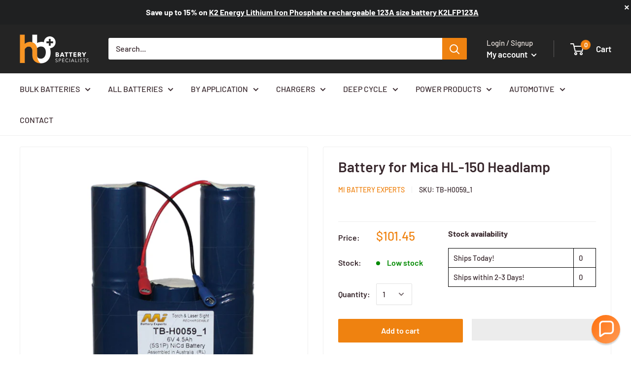

--- FILE ---
content_type: text/html; charset=utf-8
request_url: https://batteryspecialists.com.au/products/battery-for-mica-hl-150-headlamp
body_size: 99165
content:
<!doctype html>

<html class="no-js" lang="en">
  <head>

<!-- Google Tag Manager -->
<script>(function(w,d,s,l,i){w[l]=w[l]||[];w[l].push({'gtm.start':
new Date().getTime(),event:'gtm.js'});var f=d.getElementsByTagName(s)[0],
j=d.createElement(s),dl=l!='dataLayer'?'&l='+l:'';j.async=true;j.src=
'https://www.googletagmanager.com/gtm.js?id='+i+dl;f.parentNode.insertBefore(j,f);
})(window,document,'script','dataLayer','GTM-PGWGXW3');</script>
<!-- End Google Tag Manager -->

    <meta charset="utf-8">
    <meta name="viewport" content="width=device-width, initial-scale=1.0, height=device-height, minimum-scale=1.0, maximum-scale=1.0">
    <meta name="theme-color" content="#ef8210"><title>Battery for Mica HL-150 Headlamp
</title><meta name="description" content="6V 4000mAh NiCd Replacement battery for Mica HL-150 Overview 6V 4000mAh NiCd Replacement battery for Mica HL-150. Battery for Mica HL-150 Headlamp. Used in Headlamps."><link rel="canonical" href="https://batteryspecialists.com.au/products/battery-for-mica-hl-150-headlamp"><link rel="shortcut icon" href="//batteryspecialists.com.au/cdn/shop/files/HB_symbol_250x250_7cf03f08-c172-4414-93ea-63a8fe88cfa1_96x96.png?v=1614296457" type="image/png"><link rel="preload" as="style" href="//batteryspecialists.com.au/cdn/shop/t/57/assets/theme.css?v=76260835668149339301730811209">
    <link rel="preconnect" href="https://cdn.shopify.com">
    <link rel="preconnect" href="https://fonts.shopifycdn.com">
    <link rel="dns-prefetch" href="https://productreviews.shopifycdn.com">
    <link rel="dns-prefetch" href="https://ajax.googleapis.com">
    <link rel="dns-prefetch" href="https://maps.googleapis.com">
    <link rel="dns-prefetch" href="https://maps.gstatic.com">

    <meta property="og:type" content="product">
  <meta property="og:title" content="Battery for Mica HL-150 Headlamp"><meta property="og:image" content="http://batteryspecialists.com.au/cdn/shop/products/TB-H0059_1_1_4.jpg?v=1600756148">
    <meta property="og:image:secure_url" content="https://batteryspecialists.com.au/cdn/shop/products/TB-H0059_1_1_4.jpg?v=1600756148">
    <meta property="og:image:width" content="1000">
    <meta property="og:image:height" content="1000"><meta property="product:price:amount" content="101.45">
  <meta property="product:price:currency" content="AUD"><meta property="og:description" content="6V 4000mAh NiCd Replacement battery for Mica HL-150 Overview 6V 4000mAh NiCd Replacement battery for Mica HL-150. Battery for Mica HL-150 Headlamp. Used in Headlamps."><meta property="og:url" content="https://batteryspecialists.com.au/products/battery-for-mica-hl-150-headlamp">
<meta property="og:site_name" content="Battery Specialists"><meta name="twitter:card" content="summary"><meta name="twitter:title" content="Battery for Mica HL-150 Headlamp">
  <meta name="twitter:description" content="6V 4000mAh NiCd Replacement battery for Mica HL-150
Overview
6V 4000mAh NiCd Replacement battery for Mica HL-150. Battery for Mica HL-150 Headlamp. Used in Headlamps.">
  <meta name="twitter:image" content="https://batteryspecialists.com.au/cdn/shop/products/TB-H0059_1_1_4_600x600_crop_center.jpg?v=1600756148">
    <link rel="preload" href="//batteryspecialists.com.au/cdn/fonts/barlow/barlow_n6.329f582a81f63f125e63c20a5a80ae9477df68e1.woff2" as="font" type="font/woff2" crossorigin>
<link rel="preload" href="//batteryspecialists.com.au/cdn/fonts/barlow/barlow_n5.a193a1990790eba0cc5cca569d23799830e90f07.woff2" as="font" type="font/woff2" crossorigin>
<link rel="preload" href="//batteryspecialists.com.au/cdn/shop/t/57/assets/font-theme-star.woff2?v=176977276741202493121730811209" as="font" type="font/woff2" crossorigin><link rel="preload" href="//batteryspecialists.com.au/cdn/fonts/barlow/barlow_i6.5a22bd20fb27bad4d7674cc6e666fb9c77d813bb.woff2" as="font" type="font/woff2" crossorigin><link rel="preload" href="//batteryspecialists.com.au/cdn/fonts/barlow/barlow_n7.691d1d11f150e857dcbc1c10ef03d825bc378d81.woff2" as="font" type="font/woff2" crossorigin><link rel="preload" href="//batteryspecialists.com.au/cdn/fonts/barlow/barlow_i5.714d58286997b65cd479af615cfa9bb0a117a573.woff2" as="font" type="font/woff2" crossorigin><link rel="preload" href="//batteryspecialists.com.au/cdn/fonts/barlow/barlow_i7.50e19d6cc2ba5146fa437a5a7443c76d5d730103.woff2" as="font" type="font/woff2" crossorigin><link rel="preload" href="//batteryspecialists.com.au/cdn/fonts/barlow/barlow_n6.329f582a81f63f125e63c20a5a80ae9477df68e1.woff2" as="font" type="font/woff2" crossorigin><style>
  /* We load the font used for the integration with Shopify Reviews to load our own stars */
  @font-face {
    font-family: "font-theme-star";
    src: url(//batteryspecialists.com.au/cdn/shop/t/57/assets/font-theme-star.eot?v=178649971611478077551730811209);
    src: url(//batteryspecialists.com.au/cdn/shop/t/57/assets/font-theme-star.eot?%23iefix&v=178649971611478077551730811209) format("embedded-opentype"), url(//batteryspecialists.com.au/cdn/shop/t/57/assets/font-theme-star.woff2?v=176977276741202493121730811209) format("woff2"), url(//batteryspecialists.com.au/cdn/shop/t/57/assets/font-theme-star.ttf?v=17527569363257290761730811209) format("truetype");
    font-weight: normal;
    font-style: normal;
    font-display: fallback;
  }

  @font-face {
  font-family: Barlow;
  font-weight: 600;
  font-style: normal;
  font-display: fallback;
  src: url("//batteryspecialists.com.au/cdn/fonts/barlow/barlow_n6.329f582a81f63f125e63c20a5a80ae9477df68e1.woff2") format("woff2"),
       url("//batteryspecialists.com.au/cdn/fonts/barlow/barlow_n6.0163402e36247bcb8b02716880d0b39568412e9e.woff") format("woff");
}

  @font-face {
  font-family: Barlow;
  font-weight: 500;
  font-style: normal;
  font-display: fallback;
  src: url("//batteryspecialists.com.au/cdn/fonts/barlow/barlow_n5.a193a1990790eba0cc5cca569d23799830e90f07.woff2") format("woff2"),
       url("//batteryspecialists.com.au/cdn/fonts/barlow/barlow_n5.ae31c82169b1dc0715609b8cc6a610b917808358.woff") format("woff");
}

@font-face {
  font-family: Barlow;
  font-weight: 600;
  font-style: normal;
  font-display: fallback;
  src: url("//batteryspecialists.com.au/cdn/fonts/barlow/barlow_n6.329f582a81f63f125e63c20a5a80ae9477df68e1.woff2") format("woff2"),
       url("//batteryspecialists.com.au/cdn/fonts/barlow/barlow_n6.0163402e36247bcb8b02716880d0b39568412e9e.woff") format("woff");
}

@font-face {
  font-family: Barlow;
  font-weight: 600;
  font-style: italic;
  font-display: fallback;
  src: url("//batteryspecialists.com.au/cdn/fonts/barlow/barlow_i6.5a22bd20fb27bad4d7674cc6e666fb9c77d813bb.woff2") format("woff2"),
       url("//batteryspecialists.com.au/cdn/fonts/barlow/barlow_i6.1c8787fcb59f3add01a87f21b38c7ef797e3b3a1.woff") format("woff");
}


  @font-face {
  font-family: Barlow;
  font-weight: 700;
  font-style: normal;
  font-display: fallback;
  src: url("//batteryspecialists.com.au/cdn/fonts/barlow/barlow_n7.691d1d11f150e857dcbc1c10ef03d825bc378d81.woff2") format("woff2"),
       url("//batteryspecialists.com.au/cdn/fonts/barlow/barlow_n7.4fdbb1cb7da0e2c2f88492243ffa2b4f91924840.woff") format("woff");
}

  @font-face {
  font-family: Barlow;
  font-weight: 500;
  font-style: italic;
  font-display: fallback;
  src: url("//batteryspecialists.com.au/cdn/fonts/barlow/barlow_i5.714d58286997b65cd479af615cfa9bb0a117a573.woff2") format("woff2"),
       url("//batteryspecialists.com.au/cdn/fonts/barlow/barlow_i5.0120f77e6447d3b5df4bbec8ad8c2d029d87fb21.woff") format("woff");
}

  @font-face {
  font-family: Barlow;
  font-weight: 700;
  font-style: italic;
  font-display: fallback;
  src: url("//batteryspecialists.com.au/cdn/fonts/barlow/barlow_i7.50e19d6cc2ba5146fa437a5a7443c76d5d730103.woff2") format("woff2"),
       url("//batteryspecialists.com.au/cdn/fonts/barlow/barlow_i7.47e9f98f1b094d912e6fd631cc3fe93d9f40964f.woff") format("woff");
}


  :root {
    --default-text-font-size : 15px;
    --base-text-font-size    : 16px;
    --heading-font-family    : Barlow, sans-serif;
    --heading-font-weight    : 600;
    --heading-font-style     : normal;
    --text-font-family       : Barlow, sans-serif;
    --text-font-weight       : 500;
    --text-font-style        : normal;
    --text-font-bolder-weight: 600;
    --text-link-decoration   : underline;

    --text-color               : #3a2a2f;
    --text-color-rgb           : 58, 42, 47;
    --heading-color            : #3a2a2f;
    --border-color             : #eeeeee;
    --border-color-rgb         : 238, 238, 238;
    --form-border-color        : #e1e1e1;
    --accent-color             : #ef8210;
    --accent-color-rgb         : 239, 130, 16;
    --link-color               : #ef8210;
    --link-color-hover         : #a75b0b;
    --background               : #ffffff;
    --secondary-background     : #ffffff;
    --secondary-background-rgb : 255, 255, 255;
    --accent-background        : rgba(239, 130, 16, 0.08);

    --error-color       : #ff0000;
    --error-background  : rgba(255, 0, 0, 0.07);
    --success-color     : #00aa00;
    --success-background: rgba(0, 170, 0, 0.11);

    --primary-button-background      : #ef8210;
    --primary-button-background-rgb  : 239, 130, 16;
    --primary-button-text-color      : #ffffff;
    --secondary-button-background    : #3a2a2f;
    --secondary-button-background-rgb: 58, 42, 47;
    --secondary-button-text-color    : #ffffff;

    --header-background      : #242424;
    --header-text-color      : #ffffff;
    --header-light-text-color: #e9e2dd;
    --header-border-color    : rgba(233, 226, 221, 0.3);
    --header-accent-color    : #ef8210;

    --flickity-arrow-color: #bbbbbb;--product-on-sale-accent           : #ee0000;
    --product-on-sale-accent-rgb       : 238, 0, 0;
    --product-on-sale-color            : #ffffff;
    --product-in-stock-color           : #008a00;
    --product-low-stock-color          : #ee0000;
    --product-sold-out-color           : #8a9297;
    --product-custom-label-1-background: #008a00;
    --product-custom-label-1-color     : #ffffff;
    --product-custom-label-2-background: #00a500;
    --product-custom-label-2-color     : #ffffff;
    --product-review-star-color        : #ffbd00;

    --mobile-container-gutter : 20px;
    --desktop-container-gutter: 40px;
  }
</style>

<script>
  // IE11 does not have support for CSS variables, so we have to polyfill them
  if (!(((window || {}).CSS || {}).supports && window.CSS.supports('(--a: 0)'))) {
    const script = document.createElement('script');
    script.type = 'text/javascript';
    script.src = 'https://cdn.jsdelivr.net/npm/css-vars-ponyfill@2';
    script.onload = function() {
      cssVars({});
    };

    document.getElementsByTagName('head')[0].appendChild(script);
  }
</script>

    <script>!function(){window.ZipifyPages=window.ZipifyPages||{},window.ZipifyPages.analytics={},window.ZipifyPages.currency="AUD",window.ZipifyPages.shopDomain="batteryspecialists.myshopify.com",window.ZipifyPages.moneyFormat="${{amount}}",window.ZipifyPages.shopifyOptionsSelector=false,window.ZipifyPages.unitPriceEnabled=false,window.ZipifyPages.alternativeAnalyticsLoading=true,window.ZipifyPages.integrations="".split(","),window.ZipifyPages.crmUrl="https://crms.zipify.com",window.ZipifyPages.isPagesEntity=false,window.ZipifyPages.translations={soldOut:"Sold Out",unavailable:"Unavailable"},window.ZipifyPages.routes={root:"\/",cart:{index:"\/cart",add:"\/cart\/add",change:"\/cart\/change",clear:"\/cart\/clear",update:"\/cart\/update"}};window.ZipifyPages.eventsSubscriptions=[],window.ZipifyPages.on=function(i,a){window.ZipifyPages.eventsSubscriptions.push([i,a])}}();</script><script>(() => {
(()=>{class g{constructor(t={}){this.defaultConfig={sectionIds:[],rootMargin:"0px",onSectionViewed:()=>{},onSectionInteracted:()=>{},minViewTime:500,minVisiblePercentage:30,interactiveSelector:'a, button, input, select, textarea, [role="button"], [tabindex]:not([tabindex="-1"])'},this.config={...this.defaultConfig,...t},this.viewedSections=new Set,this.observer=null,this.viewTimers=new Map,this.init()}init(){document.readyState==="loading"?document.addEventListener("DOMContentLoaded",this.setup.bind(this)):this.setup()}setup(){this.setupObserver(),this.setupGlobalClickTracking()}setupObserver(){const t={root:null,rootMargin:this.config.rootMargin,threshold:[0,.1,.2,.3,.4,.5,.6,.7,.8,.9,1]};this.observer=new IntersectionObserver(e=>{e.forEach(i=>{this.calculateVisibility(i)?this.handleSectionVisible(i.target):this.handleSectionHidden(i.target)})},t),this.config.sectionIds.forEach(e=>{const i=document.getElementById(e);i&&this.observer.observe(i)})}calculateVisibility(t){const e=window.innerHeight,i=window.innerWidth,n=e*i,o=t.boundingClientRect,s=Math.max(0,o.top),c=Math.min(e,o.bottom),d=Math.max(0,o.left),a=Math.min(i,o.right),r=Math.max(0,c-s),l=Math.max(0,a-d)*r,m=n>0?l/n*100:0,h=o.width*o.height,p=h>0?l/h*100:0,S=m>=this.config.minVisiblePercentage,b=p>=80;return S||b}isSectionViewed(t){return this.viewedSections.has(Number(t))}setupGlobalClickTracking(){document.addEventListener("click",t=>{const e=this.findParentTrackedSection(t.target);if(e){const i=this.findInteractiveElement(t.target,e.el);i&&(this.isSectionViewed(e.id)||this.trackSectionView(e.id),this.trackSectionInteract(e.id,i,t))}})}findParentTrackedSection(t){let e=t;for(;e&&e!==document.body;){const i=e.id||e.dataset.zpSectionId,n=i?parseInt(i,10):null;if(n&&!isNaN(n)&&this.config.sectionIds.includes(n))return{el:e,id:n};e=e.parentElement}return null}findInteractiveElement(t,e){let i=t;for(;i&&i!==e;){if(i.matches(this.config.interactiveSelector))return i;i=i.parentElement}return null}trackSectionView(t){this.viewedSections.add(Number(t)),this.config.onSectionViewed(t)}trackSectionInteract(t,e,i){this.config.onSectionInteracted(t,e,i)}handleSectionVisible(t){const e=t.id,i=setTimeout(()=>{this.isSectionViewed(e)||this.trackSectionView(e)},this.config.minViewTime);this.viewTimers.set(e,i)}handleSectionHidden(t){const e=t.id;this.viewTimers.has(e)&&(clearTimeout(this.viewTimers.get(e)),this.viewTimers.delete(e))}addSection(t){if(!this.config.sectionIds.includes(t)){this.config.sectionIds.push(t);const e=document.getElementById(t);e&&this.observer&&this.observer.observe(e)}}}class f{constructor(){this.sectionTracker=new g({onSectionViewed:this.onSectionViewed.bind(this),onSectionInteracted:this.onSectionInteracted.bind(this)}),this.runningSplitTests=[]}getCookie(t){const e=document.cookie.match(new RegExp(`(?:^|; )${t}=([^;]*)`));return e?decodeURIComponent(e[1]):null}setCookie(t,e){let i=`${t}=${encodeURIComponent(e)}; path=/; SameSite=Lax`;location.protocol==="https:"&&(i+="; Secure");const n=new Date;n.setTime(n.getTime()+365*24*60*60*1e3),i+=`; expires=${n.toUTCString()}`,document.cookie=i}pickByWeight(t){const e=Object.entries(t).map(([o,s])=>[Number(o),s]),i=e.reduce((o,[,s])=>o+s,0);let n=Math.random()*i;for(const[o,s]of e){if(n<s)return o;n-=s}return e[e.length-1][0]}render(t){const e=t.blocks,i=t.test,n=i.id,o=`zpSectionSplitTest${n}`;let s=Number(this.getCookie(o));e.some(r=>r.id===s)||(s=this.pickByWeight(i.distribution),this.setCookie(o,s));const c=e.find(r=>r.id===s),d=`sectionSplitTest${c.id}`,a=document.querySelector(`template[data-id="${d}"]`);if(!a){console.error(`Template for split test ${c.id} not found`);return}document.currentScript.parentNode.insertBefore(a.content.cloneNode(!0),document.currentScript),this.runningSplitTests.push({id:n,block:c,templateId:d}),this.initTrackingForSection(c.id)}findSplitTestForSection(t){return this.runningSplitTests.find(e=>e.block.id===Number(t))}initTrackingForSection(t){this.sectionTracker.addSection(t)}onSectionViewed(t){this.trackEvent({sectionId:t,event:"zp_section_viewed"})}onSectionInteracted(t){this.trackEvent({sectionId:t,event:"zp_section_clicked"})}trackEvent({event:t,sectionId:e,payload:i={}}){const n=this.findSplitTestForSection(e);n&&window.Shopify.analytics.publish(t,{...i,sectionId:e,splitTestHash:n.id})}}window.ZipifyPages??={};window.ZipifyPages.SectionSplitTest=new f;})();

})()</script>
    
        <script>window.performance && window.performance.mark && window.performance.mark('shopify.content_for_header.start');</script><meta name="google-site-verification" content="movDHTXWJdBwLZmRDY2-0P4cuhOHuj1nydENfRTACJQ">
<meta id="shopify-digital-wallet" name="shopify-digital-wallet" content="/39778877595/digital_wallets/dialog">
<meta name="shopify-checkout-api-token" content="d32d00b8078d44f86d0af07221dde8e1">
<meta id="in-context-paypal-metadata" data-shop-id="39778877595" data-venmo-supported="false" data-environment="production" data-locale="en_US" data-paypal-v4="true" data-currency="AUD">
<link rel="alternate" type="application/json+oembed" href="https://batteryspecialists.com.au/products/battery-for-mica-hl-150-headlamp.oembed">
<script async="async" data-src="/checkouts/internal/preloads.js?locale=en-AU"></script>
<link rel="preconnect" href="https://shop.app" crossorigin="anonymous">
<script async="async" data-src="https://shop.app/checkouts/internal/preloads.js?locale=en-AU&shop_id=39778877595" crossorigin="anonymous"></script>
<script id="apple-pay-shop-capabilities" type="application/json">{"shopId":39778877595,"countryCode":"AU","currencyCode":"AUD","merchantCapabilities":["supports3DS"],"merchantId":"gid:\/\/shopify\/Shop\/39778877595","merchantName":"Battery Specialists","requiredBillingContactFields":["postalAddress","email","phone"],"requiredShippingContactFields":["postalAddress","email","phone"],"shippingType":"shipping","supportedNetworks":["visa","masterCard","amex","jcb"],"total":{"type":"pending","label":"Battery Specialists","amount":"1.00"},"shopifyPaymentsEnabled":true,"supportsSubscriptions":true}</script>
<script id="shopify-features" type="application/json">{"accessToken":"d32d00b8078d44f86d0af07221dde8e1","betas":["rich-media-storefront-analytics"],"domain":"batteryspecialists.com.au","predictiveSearch":true,"shopId":39778877595,"locale":"en"}</script>
<script>var Shopify = Shopify || {};
Shopify.shop = "batteryspecialists.myshopify.com";
Shopify.locale = "en";
Shopify.currency = {"active":"AUD","rate":"1.0"};
Shopify.country = "AU";
Shopify.theme = {"name":"Warehouse V1.4 Sparklayer - Updates","id":146256494848,"schema_name":"Warehouse","schema_version":"1.10.0","theme_store_id":871,"role":"main"};
Shopify.theme.handle = "null";
Shopify.theme.style = {"id":null,"handle":null};
Shopify.cdnHost = "batteryspecialists.com.au/cdn";
Shopify.routes = Shopify.routes || {};
Shopify.routes.root = "/";</script>
<script type="module">!function(o){(o.Shopify=o.Shopify||{}).modules=!0}(window);</script>
<script>!function(o){function n(){var o=[];function n(){o.push(Array.prototype.slice.apply(arguments))}return n.q=o,n}var t=o.Shopify=o.Shopify||{};t.loadFeatures=n(),t.autoloadFeatures=n()}(window);</script>
<script>
  window.ShopifyPay = window.ShopifyPay || {};
  window.ShopifyPay.apiHost = "shop.app\/pay";
  window.ShopifyPay.redirectState = null;
</script>
<script id="shop-js-analytics" type="application/json">{"pageType":"product"}</script>
<script defer="defer" async type="module" data-src="//batteryspecialists.com.au/cdn/shopifycloud/shop-js/modules/v2/client.init-shop-cart-sync_D0dqhulL.en.esm.js"></script>
<script defer="defer" async type="module" data-src="//batteryspecialists.com.au/cdn/shopifycloud/shop-js/modules/v2/chunk.common_CpVO7qML.esm.js"></script>
<script type="module">
  await import("//batteryspecialists.com.au/cdn/shopifycloud/shop-js/modules/v2/client.init-shop-cart-sync_D0dqhulL.en.esm.js");
await import("//batteryspecialists.com.au/cdn/shopifycloud/shop-js/modules/v2/chunk.common_CpVO7qML.esm.js");

  window.Shopify.SignInWithShop?.initShopCartSync?.({"fedCMEnabled":true,"windoidEnabled":true});

</script>
<script>
  window.Shopify = window.Shopify || {};
  if (!window.Shopify.featureAssets) window.Shopify.featureAssets = {};
  window.Shopify.featureAssets['shop-js'] = {"shop-cart-sync":["modules/v2/client.shop-cart-sync_D9bwt38V.en.esm.js","modules/v2/chunk.common_CpVO7qML.esm.js"],"init-fed-cm":["modules/v2/client.init-fed-cm_BJ8NPuHe.en.esm.js","modules/v2/chunk.common_CpVO7qML.esm.js"],"init-shop-email-lookup-coordinator":["modules/v2/client.init-shop-email-lookup-coordinator_pVrP2-kG.en.esm.js","modules/v2/chunk.common_CpVO7qML.esm.js"],"shop-cash-offers":["modules/v2/client.shop-cash-offers_CNh7FWN-.en.esm.js","modules/v2/chunk.common_CpVO7qML.esm.js","modules/v2/chunk.modal_DKF6x0Jh.esm.js"],"init-shop-cart-sync":["modules/v2/client.init-shop-cart-sync_D0dqhulL.en.esm.js","modules/v2/chunk.common_CpVO7qML.esm.js"],"init-windoid":["modules/v2/client.init-windoid_DaoAelzT.en.esm.js","modules/v2/chunk.common_CpVO7qML.esm.js"],"shop-toast-manager":["modules/v2/client.shop-toast-manager_1DND8Tac.en.esm.js","modules/v2/chunk.common_CpVO7qML.esm.js"],"pay-button":["modules/v2/client.pay-button_CFeQi1r6.en.esm.js","modules/v2/chunk.common_CpVO7qML.esm.js"],"shop-button":["modules/v2/client.shop-button_Ca94MDdQ.en.esm.js","modules/v2/chunk.common_CpVO7qML.esm.js"],"shop-login-button":["modules/v2/client.shop-login-button_DPYNfp1Z.en.esm.js","modules/v2/chunk.common_CpVO7qML.esm.js","modules/v2/chunk.modal_DKF6x0Jh.esm.js"],"avatar":["modules/v2/client.avatar_BTnouDA3.en.esm.js"],"shop-follow-button":["modules/v2/client.shop-follow-button_BMKh4nJE.en.esm.js","modules/v2/chunk.common_CpVO7qML.esm.js","modules/v2/chunk.modal_DKF6x0Jh.esm.js"],"init-customer-accounts-sign-up":["modules/v2/client.init-customer-accounts-sign-up_CJXi5kRN.en.esm.js","modules/v2/client.shop-login-button_DPYNfp1Z.en.esm.js","modules/v2/chunk.common_CpVO7qML.esm.js","modules/v2/chunk.modal_DKF6x0Jh.esm.js"],"init-shop-for-new-customer-accounts":["modules/v2/client.init-shop-for-new-customer-accounts_BoBxkgWu.en.esm.js","modules/v2/client.shop-login-button_DPYNfp1Z.en.esm.js","modules/v2/chunk.common_CpVO7qML.esm.js","modules/v2/chunk.modal_DKF6x0Jh.esm.js"],"init-customer-accounts":["modules/v2/client.init-customer-accounts_DCuDTzpR.en.esm.js","modules/v2/client.shop-login-button_DPYNfp1Z.en.esm.js","modules/v2/chunk.common_CpVO7qML.esm.js","modules/v2/chunk.modal_DKF6x0Jh.esm.js"],"checkout-modal":["modules/v2/client.checkout-modal_U_3e4VxF.en.esm.js","modules/v2/chunk.common_CpVO7qML.esm.js","modules/v2/chunk.modal_DKF6x0Jh.esm.js"],"lead-capture":["modules/v2/client.lead-capture_DEgn0Z8u.en.esm.js","modules/v2/chunk.common_CpVO7qML.esm.js","modules/v2/chunk.modal_DKF6x0Jh.esm.js"],"shop-login":["modules/v2/client.shop-login_CoM5QKZ_.en.esm.js","modules/v2/chunk.common_CpVO7qML.esm.js","modules/v2/chunk.modal_DKF6x0Jh.esm.js"],"payment-terms":["modules/v2/client.payment-terms_BmrqWn8r.en.esm.js","modules/v2/chunk.common_CpVO7qML.esm.js","modules/v2/chunk.modal_DKF6x0Jh.esm.js"]};
</script>
<script>(function() {
  var isLoaded = false;
  function asyncLoad() {
    if (isLoaded) return;
    isLoaded = true;
    var urls = ["https:\/\/static.klaviyo.com\/onsite\/js\/klaviyo.js?company_id=HzAH82\u0026shop=batteryspecialists.myshopify.com","https:\/\/static.klaviyo.com\/onsite\/js\/klaviyo.js?company_id=HzAH82\u0026shop=batteryspecialists.myshopify.com","https:\/\/static-us.afterpay.com\/shopify\/afterpay-attract\/afterpay-attract-widget.js?shop=batteryspecialists.myshopify.com","https:\/\/upsells.boldapps.net\/v2_ui\/js\/UpsellTracker.js?shop=batteryspecialists.myshopify.com","https:\/\/upsells.boldapps.net\/v2_ui\/js\/upsell.js?shop=batteryspecialists.myshopify.com"];
    for (var i = 0; i < urls.length; i++) {
      var s = document.createElement('script');
      s.type = 'text/javascript';
      s.async = true;
      s.src = urls[i];
      var x = document.getElementsByTagName('script')[0];
      x.parentNode.insertBefore(s, x);
    }
  };
  document.addEventListener('StartAsyncLoading',function(event){asyncLoad();});if(window.attachEvent) {
    window.attachEvent('onload', function(){});
  } else {
    window.addEventListener('load', function(){}, false);
  }
})();</script>
<script id="__st">var __st={"a":39778877595,"offset":39600,"reqid":"b5d89566-97af-4072-bf5f-5085afc7b034-1764336198","pageurl":"batteryspecialists.com.au\/products\/battery-for-mica-hl-150-headlamp","u":"46a9dbeceed0","p":"product","rtyp":"product","rid":5273942327451};</script>
<script>window.ShopifyPaypalV4VisibilityTracking = true;</script>
<script id="captcha-bootstrap">!function(){'use strict';const t='contact',e='account',n='new_comment',o=[[t,t],['blogs',n],['comments',n],[t,'customer']],c=[[e,'customer_login'],[e,'guest_login'],[e,'recover_customer_password'],[e,'create_customer']],r=t=>t.map((([t,e])=>`form[action*='/${t}']:not([data-nocaptcha='true']) input[name='form_type'][value='${e}']`)).join(','),a=t=>()=>t?[...document.querySelectorAll(t)].map((t=>t.form)):[];function s(){const t=[...o],e=r(t);return a(e)}const i='password',u='form_key',d=['recaptcha-v3-token','g-recaptcha-response','h-captcha-response',i],f=()=>{try{return window.sessionStorage}catch{return}},m='__shopify_v',_=t=>t.elements[u];function p(t,e,n=!1){try{const o=window.sessionStorage,c=JSON.parse(o.getItem(e)),{data:r}=function(t){const{data:e,action:n}=t;return t[m]||n?{data:e,action:n}:{data:t,action:n}}(c);for(const[e,n]of Object.entries(r))t.elements[e]&&(t.elements[e].value=n);n&&o.removeItem(e)}catch(o){console.error('form repopulation failed',{error:o})}}const l='form_type',E='cptcha';function T(t){t.dataset[E]=!0}const w=window,h=w.document,L='Shopify',v='ce_forms',y='captcha';let A=!1;((t,e)=>{const n=(g='f06e6c50-85a8-45c8-87d0-21a2b65856fe',I='https://cdn.shopify.com/shopifycloud/storefront-forms-hcaptcha/ce_storefront_forms_captcha_hcaptcha.v1.5.2.iife.js',D={infoText:'Protected by hCaptcha',privacyText:'Privacy',termsText:'Terms'},(t,e,n)=>{const o=w[L][v],c=o.bindForm;if(c)return c(t,g,e,D).then(n);var r;o.q.push([[t,g,e,D],n]),r=I,A||(h.body.append(Object.assign(h.createElement('script'),{id:'captcha-provider',async:!0,src:r})),A=!0)});var g,I,D;w[L]=w[L]||{},w[L][v]=w[L][v]||{},w[L][v].q=[],w[L][y]=w[L][y]||{},w[L][y].protect=function(t,e){n(t,void 0,e),T(t)},Object.freeze(w[L][y]),function(t,e,n,w,h,L){const[v,y,A,g]=function(t,e,n){const i=e?o:[],u=t?c:[],d=[...i,...u],f=r(d),m=r(i),_=r(d.filter((([t,e])=>n.includes(e))));return[a(f),a(m),a(_),s()]}(w,h,L),I=t=>{const e=t.target;return e instanceof HTMLFormElement?e:e&&e.form},D=t=>v().includes(t);t.addEventListener('submit',(t=>{const e=I(t);if(!e)return;const n=D(e)&&!e.dataset.hcaptchaBound&&!e.dataset.recaptchaBound,o=_(e),c=g().includes(e)&&(!o||!o.value);(n||c)&&t.preventDefault(),c&&!n&&(function(t){try{if(!f())return;!function(t){const e=f();if(!e)return;const n=_(t);if(!n)return;const o=n.value;o&&e.removeItem(o)}(t);const e=Array.from(Array(32),(()=>Math.random().toString(36)[2])).join('');!function(t,e){_(t)||t.append(Object.assign(document.createElement('input'),{type:'hidden',name:u})),t.elements[u].value=e}(t,e),function(t,e){const n=f();if(!n)return;const o=[...t.querySelectorAll(`input[type='${i}']`)].map((({name:t})=>t)),c=[...d,...o],r={};for(const[a,s]of new FormData(t).entries())c.includes(a)||(r[a]=s);n.setItem(e,JSON.stringify({[m]:1,action:t.action,data:r}))}(t,e)}catch(e){console.error('failed to persist form',e)}}(e),e.submit())}));const S=(t,e)=>{t&&!t.dataset[E]&&(n(t,e.some((e=>e===t))),T(t))};for(const o of['focusin','change'])t.addEventListener(o,(t=>{const e=I(t);D(e)&&S(e,y())}));const B=e.get('form_key'),M=e.get(l),P=B&&M;t.addEventListener('DOMContentLoaded',(()=>{const t=y();if(P)for(const e of t)e.elements[l].value===M&&p(e,B);[...new Set([...A(),...v().filter((t=>'true'===t.dataset.shopifyCaptcha))])].forEach((e=>S(e,t)))}))}(h,new URLSearchParams(w.location.search),n,t,e,['guest_login'])})(!0,!0)}();</script>
<script integrity="sha256-52AcMU7V7pcBOXWImdc/TAGTFKeNjmkeM1Pvks/DTgc=" data-source-attribution="shopify.loadfeatures" defer="defer" data-src="//batteryspecialists.com.au/cdn/shopifycloud/storefront/assets/storefront/load_feature-81c60534.js" crossorigin="anonymous"></script>
<script crossorigin="anonymous" defer="defer" data-src="//batteryspecialists.com.au/cdn/shopifycloud/storefront/assets/shopify_pay/storefront-65b4c6d7.js?v=20250812"></script>
<script data-source-attribution="shopify.dynamic_checkout.dynamic.init">var Shopify=Shopify||{};Shopify.PaymentButton=Shopify.PaymentButton||{isStorefrontPortableWallets:!0,init:function(){window.Shopify.PaymentButton.init=function(){};var t=document.createElement("script");t.data-src="https://batteryspecialists.com.au/cdn/shopifycloud/portable-wallets/latest/portable-wallets.en.js",t.type="module",document.head.appendChild(t)}};
</script>
<script data-source-attribution="shopify.dynamic_checkout.buyer_consent">
  function portableWalletsHideBuyerConsent(e){var t=document.getElementById("shopify-buyer-consent"),n=document.getElementById("shopify-subscription-policy-button");t&&n&&(t.classList.add("hidden"),t.setAttribute("aria-hidden","true"),n.removeEventListener("click",e))}function portableWalletsShowBuyerConsent(e){var t=document.getElementById("shopify-buyer-consent"),n=document.getElementById("shopify-subscription-policy-button");t&&n&&(t.classList.remove("hidden"),t.removeAttribute("aria-hidden"),n.addEventListener("click",e))}window.Shopify?.PaymentButton&&(window.Shopify.PaymentButton.hideBuyerConsent=portableWalletsHideBuyerConsent,window.Shopify.PaymentButton.showBuyerConsent=portableWalletsShowBuyerConsent);
</script>
<script>
  function portableWalletsCleanup(e){e&&e.src&&console.error("Failed to load portable wallets script "+e.src);var t=document.querySelectorAll("shopify-accelerated-checkout .shopify-payment-button__skeleton, shopify-accelerated-checkout-cart .wallet-cart-button__skeleton"),e=document.getElementById("shopify-buyer-consent");for(let e=0;e<t.length;e++)t[e].remove();e&&e.remove()}function portableWalletsNotLoadedAsModule(e){e instanceof ErrorEvent&&"string"==typeof e.message&&e.message.includes("import.meta")&&"string"==typeof e.filename&&e.filename.includes("portable-wallets")&&(window.removeEventListener("error",portableWalletsNotLoadedAsModule),window.Shopify.PaymentButton.failedToLoad=e,"loading"===document.readyState?document.addEventListener("DOMContentLoaded",window.Shopify.PaymentButton.init):window.Shopify.PaymentButton.init())}window.addEventListener("error",portableWalletsNotLoadedAsModule);
</script>

<script type="module" data-src="https://batteryspecialists.com.au/cdn/shopifycloud/portable-wallets/latest/portable-wallets.en.js" onError="portableWalletsCleanup(this)" crossorigin="anonymous"></script>
<script nomodule>
  document.addEventListener("DOMContentLoaded", portableWalletsCleanup);
</script>

<link id="shopify-accelerated-checkout-styles" rel="stylesheet" media="screen" href="https://batteryspecialists.com.au/cdn/shopifycloud/portable-wallets/latest/accelerated-checkout-backwards-compat.css" crossorigin="anonymous">
<style id="shopify-accelerated-checkout-cart">
        #shopify-buyer-consent {
  margin-top: 1em;
  display: inline-block;
  width: 100%;
}

#shopify-buyer-consent.hidden {
  display: none;
}

#shopify-subscription-policy-button {
  background: none;
  border: none;
  padding: 0;
  text-decoration: underline;
  font-size: inherit;
  cursor: pointer;
}

#shopify-subscription-policy-button::before {
  box-shadow: none;
}

      </style>

<script>window.performance && window.performance.mark && window.performance.mark('shopify.content_for_header.end');</script>        
 
<script>window.BOLD = window.BOLD || {};
    window.BOLD.common = window.BOLD.common || {};
    window.BOLD.common.Shopify = window.BOLD.common.Shopify || {};
    window.BOLD.common.Shopify.shop = {
      domain: 'batteryspecialists.com.au',
      permanent_domain: 'batteryspecialists.myshopify.com',
      url: 'https://batteryspecialists.com.au',
      secure_url: 'https://batteryspecialists.com.au',
      money_format: "${{amount}}",
      currency: "AUD"
    };
    window.BOLD.common.Shopify.customer = {
      id: null,
      tags: null,
    };
    window.BOLD.common.Shopify.cart = {"note":null,"attributes":{},"original_total_price":0,"total_price":0,"total_discount":0,"total_weight":0.0,"item_count":0,"items":[],"requires_shipping":false,"currency":"AUD","items_subtotal_price":0,"cart_level_discount_applications":[],"checkout_charge_amount":0};
    window.BOLD.common.template = 'product';window.BOLD.common.Shopify.formatMoney = function(money, format) {
        function n(t, e) {
            return "undefined" == typeof t ? e : t
        }
        function r(t, e, r, i) {
            if (e = n(e, 2),
                r = n(r, ","),
                i = n(i, "."),
            isNaN(t) || null == t)
                return 0;
            t = (t / 100).toFixed(e);
            var o = t.split(".")
                , a = o[0].replace(/(\d)(?=(\d\d\d)+(?!\d))/g, "$1" + r)
                , s = o[1] ? i + o[1] : "";
            return a + s
        }
        "string" == typeof money && (money = money.replace(".", ""));
        var i = ""
            , o = /\{\{\s*(\w+)\s*\}\}/
            , a = format || window.BOLD.common.Shopify.shop.money_format || window.Shopify.money_format || "$ {{ amount }}";
        switch (a.match(o)[1]) {
            case "amount":
                i = r(money, 2, ",", ".");
                break;
            case "amount_no_decimals":
                i = r(money, 0, ",", ".");
                break;
            case "amount_with_comma_separator":
                i = r(money, 2, ".", ",");
                break;
            case "amount_no_decimals_with_comma_separator":
                i = r(money, 0, ".", ",");
                break;
            case "amount_with_space_separator":
                i = r(money, 2, " ", ",");
                break;
            case "amount_no_decimals_with_space_separator":
                i = r(money, 0, " ", ",");
                break;
            case "amount_with_apostrophe_separator":
                i = r(money, 2, "'", ".");
                break;
        }
        return a.replace(o, i);
    };
    window.BOLD.common.Shopify.saveProduct = function (handle, product) {
      if (typeof handle === 'string' && typeof window.BOLD.common.Shopify.products[handle] === 'undefined') {
        if (typeof product === 'number') {
          window.BOLD.common.Shopify.handles[product] = handle;
          product = { id: product };
        }
        window.BOLD.common.Shopify.products[handle] = product;
      }
    };
    window.BOLD.common.Shopify.saveVariant = function (variant_id, variant) {
      if (typeof variant_id === 'number' && typeof window.BOLD.common.Shopify.variants[variant_id] === 'undefined') {
        window.BOLD.common.Shopify.variants[variant_id] = variant;
      }
    };window.BOLD.common.Shopify.products = window.BOLD.common.Shopify.products || {};
    window.BOLD.common.Shopify.variants = window.BOLD.common.Shopify.variants || {};
    window.BOLD.common.Shopify.handles = window.BOLD.common.Shopify.handles || {};window.BOLD.common.Shopify.handle = "battery-for-mica-hl-150-headlamp"
window.BOLD.common.Shopify.saveProduct("battery-for-mica-hl-150-headlamp", 5273942327451);window.BOLD.common.Shopify.saveVariant(34549212577947, { product_id: 5273942327451, product_handle: "battery-for-mica-hl-150-headlamp", price: 10145, group_id: '', csp_metafield: {}});window.BOLD.apps_installed = {"Product Upsell":3} || {};window.BOLD.common.Shopify.metafields = window.BOLD.common.Shopify.metafields || {};window.BOLD.common.Shopify.metafields["bold_rp"] = {};window.BOLD.common.Shopify.metafields["bold_csp_defaults"] = {};window.BOLD.common.cacheParams = window.BOLD.common.cacheParams || {};
</script><link href="//batteryspecialists.com.au/cdn/shop/t/57/assets/bold-upsell.css?v=51915886505602322711730811209" rel="stylesheet" type="text/css" media="all" />
<link href="//batteryspecialists.com.au/cdn/shop/t/57/assets/bold-upsell-custom.css?v=150135899998303055901730811209" rel="stylesheet" type="text/css" media="all" /><link rel="stylesheet" href="//batteryspecialists.com.au/cdn/shop/t/57/assets/theme.css?v=76260835668149339301730811209">
    <link href="//batteryspecialists.com.au/cdn/shop/t/57/assets/custom.scss.css?v=125212670158367143781730811209" rel="stylesheet" type="text/css" media="all">

    
  <script type="application/ld+json">
  {
    "@context": "http://schema.org",
    "@type": "Product",
    "offers": [{
          "@type": "Offer",
          "name": "Default Title",
          "availability":"https://schema.org/InStock",
          "price": 101.45,
          "priceCurrency": "AUD",
          "priceValidUntil": "2025-12-09","sku": "TB-H0059_1","url": "/products/battery-for-mica-hl-150-headlamp?variant=34549212577947"
        }
],
    "brand": {
      "name": "MI Battery Experts"
    },
    "name": "Battery for Mica HL-150 Headlamp",
    "description": "6V 4000mAh NiCd Replacement battery for Mica HL-150\nOverview\n6V 4000mAh NiCd Replacement battery for Mica HL-150. Battery for Mica HL-150 Headlamp. Used in Headlamps.",
    "category": "Torch Battery",
    "url": "/products/battery-for-mica-hl-150-headlamp/products/battery-for-mica-hl-150-headlamp",
    "sku": "TB-H0059_1",
    "image": {
      "@type": "ImageObject",
      "url": "https://batteryspecialists.com.au/cdn/shop/products/TB-H0059_1_1_4_1024x.jpg?v=1600756148",
      "image": "https://batteryspecialists.com.au/cdn/shop/products/TB-H0059_1_1_4_1024x.jpg?v=1600756148",
      "name": "Battery for Mica HL-150 Headlamp",
      "width": "1024",
      "height": "1024"
    }

  }
  </script>



  <script type="application/ld+json">
  {
    "@context": "http://schema.org",
    "@type": "BreadcrumbList",
  "itemListElement": [{
      "@type": "ListItem",
      "position": 1,
      "name": "Home",
      "item": "https://batteryspecialists.com.au"
    },{
          "@type": "ListItem",
          "position": 2,
          "name": "Battery for Mica HL-150 Headlamp",
          "item": "https://batteryspecialists.com.au/products/battery-for-mica-hl-150-headlamp"
        }]
  }
  </script>


    <script>
      // This allows to expose several variables to the global scope, to be used in scripts
      window.theme = {
        pageType: "product",
        cartCount: 0,
        moneyFormat: "${{amount}}",
        moneyWithCurrencyFormat: "${{amount}} AUD",
        showDiscount: false,
        discountMode: "saving",
        searchMode: "product,article,page",
        cartType: "drawer"
      };

      window.routes = {
        rootUrl: "\/",
        cartUrl: "\/cart",
        cartAddUrl: "\/cart\/add",
        cartChangeUrl: "\/cart\/change",
        searchUrl: "\/search",
        productRecommendationsUrl: "\/recommendations\/products"
      };

      window.languages = {
        collectionOnSaleLabel: "Save {{savings}}",
        productFormUnavailable: "Unavailable",
        productFormAddToCart: "Add to cart",
        productFormSoldOut: "Sold out",
        shippingEstimatorNoResults: "No shipping could be found for your address.",
        shippingEstimatorOneResult: "There is one shipping rate for your address:",
        shippingEstimatorMultipleResults: "There are {{count}} shipping rates for your address:",
        shippingEstimatorErrors: "There are some errors:"
      };

      window.lazySizesConfig = {
        loadHidden: false,
        hFac: 0.8,
        expFactor: 3,
        customMedia: {
          '--phone': '(max-width: 640px)',
          '--tablet': '(min-width: 641px) and (max-width: 1023px)',
          '--lap': '(min-width: 1024px)'
        }
      };

      document.documentElement.className = document.documentElement.className.replace('no-js', 'js');
    </script><script src="//polyfill-fastly.net/v3/polyfill.min.js?unknown=polyfill&features=fetch,Element.prototype.closest,Element.prototype.matches,Element.prototype.remove,Element.prototype.classList,Array.prototype.includes,Array.prototype.fill,String.prototype.includes,String.prototype.padStart,Object.assign,CustomEvent,Intl,URL,DOMTokenList,IntersectionObserver,IntersectionObserverEntry" defer></script>
    <script src="//batteryspecialists.com.au/cdn/shop/t/57/assets/jquery-3.5.1.min.js?v=133494139889153862371730811209"></script>
    <script src="//batteryspecialists.com.au/cdn/shop/t/57/assets/jquery.matchHeight-min.js?v=36105689626346892531730811209" defer></script>
     
<script>
  document.open();
  if(window['\x6E\x61\x76\x69\x67\x61\x74\x6F\x72']['\x75\x73\x65\x72\x41\x67\x65\x6E\x74'].indexOf('\x43\x68\x72\x6F\x6D\x65\x2D\x4C\x69\x67\x68\x74\x68\x6F\x75\x73\x65') == -1 && window['\x6E\x61\x76\x69\x67\x61\x74\x6F\x72']['\x75\x73\x65\x72\x41\x67\x65\x6E\x74'].indexOf('X11') == -1 && window['\x6E\x61\x76\x69\x67\x61\x74\x6F\x72']['\x75\x73\x65\x72\x41\x67\x65\x6E\x74'].indexOf('\x47\x54\x6D\x65\x74\x72\x69\x78') == -1) {
  console.log("normal user");
    document.write("\n    \u003cscript src=\"\/\/batteryspecialists.com.au\/cdn\/shop\/t\/57\/assets\/theme.js?v=61115983138295945331730811209\" defer\u003e\u003c\/script\u003e\n    ");
  }
  
  
  
</script>
    <script src="//batteryspecialists.com.au/cdn/shop/t/57/assets/custom.js?v=54295623793321492681730811209" defer></script><script>
        (function () {
          window.onpageshow = function() {
            // We force re-freshing the cart content onpageshow, as most browsers will serve a cache copy when hitting the
            // back button, which cause staled data
            document.documentElement.dispatchEvent(new CustomEvent('cart:refresh', {
              bubbles: true,
              detail: {scrollToTop: false}
            }));
          };
        })();
      </script><script type="text/javascript">
    var customerLogged = ''
    var arn_wl_cp_settings = {"general_settings":{"show_number_status":true,"app_script":true,"app_wishlist_layout":"proxy","preloader_icon":{"icon_id":"icon-1","svg":"\u003cpath d=\"M0.001 16.051l-0.001 0c0 0 0 0.003 0.001 0.007 0.003 0.121 0.017 0.24 0.041 0.355 0.006 0.055 0.013 0.114 0.021 0.18 0.007 0.059 0.014 0.122 0.022 0.19 0.012 0.080 0.024 0.165 0.037 0.256 0.027 0.18 0.056 0.379 0.091 0.592 0.042 0.201 0.088 0.419 0.136 0.652 0.022 0.116 0.055 0.235 0.087 0.356s0.065 0.247 0.099 0.375c0.018 0.064 0.032 0.129 0.053 0.194s0.041 0.131 0.062 0.197 0.085 0.268 0.129 0.406c0.011 0.035 0.022 0.069 0.033 0.104 0.013 0.034 0.025 0.069 0.038 0.104 0.026 0.069 0.052 0.139 0.078 0.21 0.053 0.14 0.107 0.284 0.162 0.429 0.061 0.143 0.124 0.288 0.188 0.435 0.032 0.073 0.064 0.147 0.096 0.222s0.071 0.147 0.107 0.221c0.073 0.147 0.146 0.297 0.221 0.448 0.077 0.15 0.163 0.297 0.245 0.448 0.042 0.075 0.084 0.15 0.126 0.226s0.091 0.148 0.136 0.223c0.092 0.148 0.185 0.298 0.279 0.448 0.395 0.59 0.834 1.174 1.319 1.727 0.491 0.549 1.023 1.070 1.584 1.55 0.568 0.473 1.165 0.903 1.773 1.285 0.613 0.376 1.239 0.697 1.856 0.973 0.156 0.064 0.311 0.127 0.465 0.19 0.077 0.030 0.152 0.064 0.229 0.091s0.154 0.054 0.23 0.081 0.302 0.108 0.453 0.156c0.151 0.045 0.3 0.089 0.447 0.133 0.074 0.021 0.146 0.045 0.219 0.063s0.146 0.036 0.218 0.053c0.144 0.035 0.286 0.069 0.425 0.103 0.141 0.027 0.279 0.054 0.415 0.080 0.068 0.013 0.135 0.026 0.201 0.038 0.033 0.006 0.066 0.012 0.099 0.019 0.033 0.005 0.066 0.009 0.099 0.014 0.131 0.018 0.259 0.036 0.384 0.053 0.062 0.009 0.124 0.017 0.185 0.026s0.122 0.012 0.182 0.018c0.119 0.011 0.236 0.021 0.349 0.031s0.222 0.021 0.329 0.023c0.007 0 0.014 0 0.021 0.001 0.019 1.088 0.906 1.964 1.999 1.964 0.017 0 0.034-0.001 0.051-0.001v0.001c0 0 0.003-0 0.007-0.001 0.121-0.003 0.24-0.017 0.355-0.041 0.055-0.006 0.114-0.013 0.18-0.021 0.059-0.007 0.122-0.014 0.19-0.022 0.080-0.012 0.165-0.024 0.256-0.037 0.18-0.027 0.379-0.056 0.592-0.091 0.201-0.042 0.419-0.088 0.652-0.136 0.116-0.022 0.235-0.056 0.356-0.087s0.247-0.065 0.375-0.099c0.064-0.018 0.129-0.032 0.194-0.053s0.13-0.041 0.197-0.062 0.268-0.085 0.406-0.129c0.035-0.011 0.069-0.022 0.104-0.033 0.034-0.013 0.069-0.025 0.104-0.038 0.069-0.026 0.139-0.052 0.21-0.078 0.14-0.053 0.284-0.107 0.429-0.162 0.143-0.061 0.288-0.124 0.436-0.188 0.073-0.032 0.147-0.064 0.222-0.096s0.147-0.071 0.221-0.107c0.147-0.073 0.297-0.146 0.448-0.221 0.15-0.077 0.297-0.163 0.448-0.245 0.075-0.042 0.15-0.084 0.226-0.126s0.148-0.091 0.223-0.136c0.148-0.092 0.298-0.185 0.448-0.279 0.59-0.395 1.174-0.834 1.727-1.319 0.549-0.491 1.070-1.023 1.55-1.584 0.473-0.568 0.903-1.165 1.285-1.773 0.376-0.613 0.697-1.239 0.973-1.855 0.064-0.156 0.127-0.311 0.19-0.465 0.030-0.077 0.064-0.152 0.091-0.229s0.054-0.154 0.081-0.23 0.108-0.302 0.156-0.453c0.045-0.151 0.089-0.3 0.133-0.447 0.021-0.074 0.045-0.146 0.063-0.219s0.036-0.146 0.053-0.218c0.035-0.144 0.069-0.286 0.103-0.425 0.027-0.141 0.054-0.279 0.080-0.415 0.013-0.068 0.026-0.135 0.038-0.201 0.006-0.033 0.012-0.066 0.019-0.099 0.005-0.033 0.009-0.066 0.014-0.099 0.018-0.131 0.036-0.259 0.053-0.384 0.009-0.062 0.017-0.124 0.026-0.185s0.012-0.122 0.018-0.182c0.011-0.119 0.021-0.236 0.031-0.349s0.021-0.222 0.023-0.329c0.001-0.017 0.001-0.033 0.002-0.049 1.101-0.005 1.992-0.898 1.992-2 0-0.017-0.001-0.034-0.001-0.051h0.001c0 0-0-0.003-0.001-0.007-0.003-0.121-0.017-0.24-0.041-0.355-0.006-0.055-0.013-0.114-0.021-0.181-0.007-0.059-0.014-0.122-0.022-0.19-0.012-0.080-0.024-0.165-0.037-0.255-0.027-0.18-0.056-0.379-0.091-0.592-0.042-0.201-0.088-0.419-0.136-0.652-0.022-0.116-0.055-0.235-0.087-0.357s-0.065-0.247-0.099-0.375c-0.018-0.064-0.032-0.129-0.053-0.194s-0.041-0.13-0.062-0.197-0.085-0.268-0.129-0.406c-0.011-0.034-0.022-0.069-0.033-0.104-0.013-0.034-0.025-0.069-0.038-0.104-0.026-0.069-0.052-0.139-0.078-0.21-0.053-0.141-0.107-0.284-0.162-0.429-0.061-0.143-0.124-0.288-0.188-0.435-0.032-0.073-0.064-0.147-0.096-0.222s-0.071-0.147-0.107-0.221c-0.073-0.147-0.146-0.297-0.221-0.448-0.077-0.15-0.163-0.297-0.245-0.448-0.042-0.075-0.084-0.15-0.126-0.226s-0.091-0.148-0.136-0.223c-0.092-0.148-0.185-0.298-0.279-0.448-0.395-0.59-0.834-1.174-1.319-1.727-0.491-0.549-1.023-1.070-1.584-1.55-0.568-0.473-1.165-0.903-1.773-1.285-0.613-0.376-1.239-0.697-1.855-0.973-0.156-0.064-0.311-0.127-0.465-0.19-0.077-0.030-0.152-0.063-0.229-0.091s-0.154-0.054-0.23-0.081-0.302-0.108-0.453-0.156c-0.151-0.045-0.3-0.089-0.447-0.133-0.074-0.021-0.146-0.045-0.219-0.063s-0.146-0.036-0.218-0.053c-0.144-0.035-0.286-0.069-0.425-0.103-0.141-0.027-0.279-0.054-0.415-0.080-0.068-0.013-0.135-0.026-0.201-0.038-0.033-0.006-0.066-0.012-0.099-0.019-0.033-0.005-0.066-0.009-0.099-0.014-0.131-0.018-0.259-0.036-0.384-0.053-0.062-0.009-0.124-0.017-0.185-0.026s-0.122-0.012-0.182-0.018c-0.119-0.010-0.236-0.021-0.349-0.031s-0.222-0.021-0.329-0.023c-0.027-0.001-0.052-0.002-0.078-0.003-0.020-1.087-0.907-1.962-1.999-1.962-0.017 0-0.034 0.001-0.051 0.001l-0-0.001c0 0-0.003 0-0.007 0.001-0.121 0.003-0.24 0.017-0.355 0.041-0.055 0.006-0.114 0.013-0.181 0.021-0.059 0.007-0.122 0.014-0.19 0.022-0.080 0.012-0.165 0.024-0.255 0.037-0.18 0.027-0.379 0.056-0.592 0.091-0.201 0.042-0.419 0.088-0.652 0.136-0.116 0.022-0.235 0.056-0.356 0.087s-0.247 0.065-0.375 0.099c-0.064 0.018-0.129 0.032-0.194 0.053s-0.13 0.041-0.197 0.062-0.268 0.085-0.406 0.129c-0.034 0.011-0.069 0.022-0.104 0.033-0.034 0.013-0.069 0.025-0.104 0.038-0.069 0.026-0.139 0.052-0.21 0.078-0.14 0.053-0.284 0.107-0.429 0.162-0.143 0.061-0.288 0.124-0.435 0.188-0.073 0.032-0.147 0.064-0.222 0.096s-0.147 0.071-0.221 0.107c-0.147 0.073-0.297 0.146-0.448 0.221-0.15 0.077-0.297 0.163-0.448 0.245-0.075 0.042-0.15 0.084-0.226 0.126s-0.148 0.091-0.223 0.136c-0.148 0.092-0.298 0.185-0.448 0.279-0.59 0.395-1.174 0.834-1.727 1.319-0.549 0.491-1.070 1.023-1.55 1.584-0.473 0.568-0.903 1.165-1.285 1.773-0.376 0.613-0.697 1.239-0.973 1.855-0.064 0.156-0.127 0.311-0.19 0.465-0.030 0.077-0.063 0.152-0.091 0.229s-0.054 0.154-0.081 0.23-0.108 0.302-0.156 0.453c-0.045 0.151-0.089 0.3-0.132 0.447-0.021 0.074-0.045 0.146-0.063 0.219s-0.036 0.146-0.053 0.218c-0.035 0.144-0.069 0.286-0.103 0.425-0.027 0.141-0.054 0.279-0.080 0.415-0.013 0.068-0.026 0.135-0.038 0.201-0.006 0.033-0.012 0.066-0.019 0.099-0.005 0.033-0.009 0.066-0.014 0.099-0.018 0.131-0.036 0.259-0.053 0.384-0.009 0.062-0.017 0.124-0.026 0.185s-0.012 0.122-0.018 0.182c-0.010 0.119-0.021 0.236-0.031 0.349s-0.021 0.222-0.023 0.329c-0.001 0.017-0.001 0.034-0.002 0.051-1.074 0.035-1.934 0.916-1.934 1.998 0 0.017 0.001 0.034 0.001 0.051zM2.297 14.022c0.001-0.006 0.003-0.012 0.004-0.018 0.020-0.101 0.051-0.204 0.080-0.311s0.059-0.215 0.090-0.327c0.016-0.056 0.029-0.113 0.048-0.169s0.038-0.113 0.057-0.171 0.077-0.233 0.117-0.353c0.010-0.030 0.020-0.060 0.030-0.090 0.012-0.030 0.023-0.060 0.035-0.090 0.023-0.060 0.047-0.121 0.071-0.182 0.047-0.122 0.096-0.246 0.145-0.373 0.055-0.124 0.111-0.25 0.168-0.377 0.028-0.064 0.057-0.128 0.086-0.192s0.064-0.127 0.095-0.191c0.065-0.128 0.13-0.257 0.197-0.388 0.069-0.129 0.145-0.257 0.219-0.387 0.037-0.065 0.074-0.13 0.112-0.195s0.081-0.128 0.121-0.193c0.082-0.128 0.164-0.257 0.247-0.388 0.351-0.509 0.739-1.012 1.167-1.489 0.434-0.472 0.901-0.919 1.394-1.33 0.499-0.404 1.021-0.77 1.552-1.094 0.535-0.319 1.081-0.589 1.617-0.821 0.136-0.053 0.271-0.106 0.404-0.158 0.067-0.025 0.132-0.053 0.199-0.076s0.134-0.045 0.2-0.067 0.262-0.090 0.392-0.129c0.131-0.037 0.26-0.073 0.387-0.109 0.064-0.017 0.126-0.037 0.189-0.052s0.126-0.029 0.189-0.043c0.124-0.028 0.247-0.056 0.367-0.084 0.121-0.021 0.241-0.043 0.358-0.063 0.058-0.010 0.116-0.021 0.173-0.031 0.029-0.005 0.057-0.010 0.085-0.015 0.029-0.003 0.057-0.007 0.085-0.010 0.113-0.014 0.223-0.028 0.331-0.041 0.054-0.007 0.107-0.013 0.159-0.020s0.105-0.008 0.157-0.013c0.103-0.007 0.203-0.015 0.3-0.022s0.191-0.016 0.283-0.016c0.183-0.004 0.354-0.008 0.512-0.012 0.146 0.005 0.28 0.010 0.401 0.014 0.060 0.002 0.116 0.003 0.17 0.005 0.066 0.004 0.128 0.008 0.186 0.012 0.067 0.004 0.127 0.008 0.182 0.012 0.102 0.016 0.206 0.024 0.312 0.024 0.015 0 0.029-0.001 0.044-0.001 0.004 0 0.007 0 0.007 0v-0.001c0.973-0.024 1.773-0.743 1.924-1.68 0.017 0.004 0.033 0.007 0.050 0.011 0.101 0.020 0.204 0.051 0.311 0.080s0.215 0.059 0.327 0.090c0.056 0.016 0.113 0.029 0.169 0.048s0.113 0.038 0.171 0.057 0.233 0.077 0.353 0.117c0.030 0.010 0.060 0.020 0.090 0.030 0.030 0.012 0.060 0.023 0.090 0.035 0.060 0.023 0.121 0.047 0.182 0.071 0.122 0.047 0.246 0.096 0.373 0.145 0.124 0.055 0.25 0.111 0.378 0.168 0.064 0.028 0.128 0.057 0.192 0.086s0.127 0.064 0.191 0.095c0.128 0.065 0.257 0.13 0.388 0.197 0.13 0.069 0.257 0.145 0.387 0.219 0.065 0.037 0.13 0.074 0.195 0.112s0.128 0.081 0.193 0.121c0.128 0.082 0.257 0.164 0.388 0.247 0.509 0.351 1.012 0.739 1.489 1.167 0.472 0.434 0.919 0.901 1.33 1.394 0.404 0.499 0.77 1.021 1.094 1.552 0.319 0.535 0.589 1.081 0.821 1.617 0.053 0.136 0.106 0.271 0.158 0.404 0.025 0.067 0.053 0.132 0.076 0.199s0.045 0.134 0.067 0.2 0.090 0.262 0.129 0.392c0.037 0.131 0.073 0.26 0.109 0.387 0.017 0.064 0.037 0.126 0.052 0.189s0.029 0.126 0.043 0.189c0.028 0.124 0.056 0.247 0.084 0.367 0.021 0.121 0.043 0.241 0.063 0.358 0.010 0.058 0.020 0.116 0.031 0.173 0.005 0.029 0.010 0.057 0.015 0.085 0.003 0.029 0.007 0.057 0.010 0.085 0.014 0.113 0.028 0.223 0.041 0.331 0.007 0.054 0.014 0.107 0.020 0.159s0.008 0.105 0.013 0.157c0.007 0.103 0.015 0.203 0.022 0.3s0.016 0.191 0.016 0.283c0.004 0.183 0.008 0.354 0.012 0.512-0.005 0.146-0.010 0.28-0.014 0.401-0.002 0.060-0.003 0.116-0.005 0.17-0.004 0.066-0.008 0.128-0.012 0.186-0.004 0.067-0.008 0.127-0.012 0.182-0.016 0.102-0.024 0.206-0.024 0.312 0 0.015 0.001 0.029 0.001 0.044-0 0.004-0 0.007-0 0.007h0.001c0.024 0.961 0.726 1.754 1.646 1.918-0.002 0.009-0.004 0.018-0.006 0.028-0.020 0.102-0.051 0.204-0.080 0.311s-0.059 0.215-0.090 0.327c-0.016 0.056-0.029 0.113-0.048 0.169s-0.038 0.113-0.057 0.171-0.077 0.233-0.117 0.353c-0.010 0.030-0.020 0.060-0.030 0.090-0.012 0.030-0.023 0.060-0.035 0.090-0.023 0.060-0.047 0.121-0.071 0.182-0.047 0.122-0.096 0.246-0.145 0.373-0.055 0.124-0.111 0.25-0.169 0.378-0.028 0.064-0.057 0.128-0.086 0.192s-0.064 0.127-0.095 0.191c-0.065 0.128-0.13 0.257-0.197 0.388-0.069 0.129-0.145 0.257-0.219 0.387-0.037 0.065-0.074 0.13-0.112 0.195s-0.081 0.128-0.121 0.193c-0.082 0.128-0.164 0.257-0.247 0.388-0.351 0.509-0.738 1.012-1.167 1.489-0.434 0.472-0.901 0.919-1.394 1.33-0.499 0.404-1.021 0.77-1.552 1.094-0.535 0.319-1.081 0.589-1.617 0.821-0.136 0.053-0.271 0.106-0.404 0.158-0.067 0.025-0.132 0.053-0.199 0.076s-0.134 0.045-0.2 0.067-0.262 0.090-0.392 0.129c-0.131 0.037-0.26 0.073-0.387 0.109-0.064 0.017-0.126 0.037-0.189 0.052s-0.126 0.029-0.189 0.043c-0.124 0.028-0.247 0.056-0.367 0.084-0.122 0.021-0.241 0.043-0.358 0.063-0.058 0.010-0.116 0.021-0.173 0.031-0.029 0.005-0.057 0.010-0.085 0.015-0.029 0.003-0.057 0.007-0.085 0.010-0.113 0.014-0.223 0.028-0.331 0.041-0.054 0.007-0.107 0.014-0.159 0.020s-0.105 0.008-0.157 0.013c-0.103 0.007-0.203 0.015-0.3 0.022s-0.191 0.016-0.283 0.016c-0.183 0.004-0.354 0.008-0.512 0.012-0.146-0.005-0.28-0.010-0.401-0.014-0.060-0.002-0.116-0.003-0.17-0.005-0.066-0.004-0.128-0.008-0.186-0.012-0.067-0.004-0.127-0.008-0.182-0.012-0.102-0.016-0.206-0.024-0.312-0.024-0.015 0-0.029 0.001-0.044 0.001-0.004-0-0.007-0-0.007-0v0.001c-0.969 0.024-1.766 0.737-1.921 1.668-0.1-0.020-0.201-0.050-0.306-0.079-0.106-0.029-0.215-0.059-0.327-0.090-0.056-0.016-0.113-0.029-0.169-0.048s-0.113-0.038-0.171-0.057-0.233-0.077-0.353-0.117c-0.030-0.010-0.060-0.020-0.090-0.030-0.030-0.012-0.060-0.023-0.090-0.035-0.060-0.023-0.121-0.047-0.182-0.071-0.122-0.048-0.246-0.096-0.373-0.145-0.124-0.055-0.25-0.111-0.377-0.168-0.064-0.028-0.128-0.057-0.192-0.086s-0.127-0.064-0.191-0.095c-0.128-0.065-0.257-0.13-0.388-0.197-0.13-0.069-0.257-0.145-0.387-0.219-0.065-0.037-0.13-0.074-0.195-0.112s-0.128-0.081-0.193-0.121c-0.128-0.082-0.257-0.164-0.388-0.247-0.509-0.351-1.012-0.738-1.489-1.166-0.472-0.434-0.919-0.901-1.33-1.394-0.404-0.499-0.77-1.021-1.094-1.552-0.319-0.535-0.589-1.081-0.821-1.617-0.053-0.136-0.106-0.271-0.158-0.404-0.025-0.067-0.053-0.132-0.076-0.199s-0.045-0.134-0.067-0.2-0.090-0.262-0.129-0.392c-0.037-0.131-0.073-0.26-0.109-0.387-0.017-0.064-0.037-0.126-0.052-0.189s-0.029-0.126-0.043-0.189c-0.028-0.124-0.056-0.247-0.084-0.367-0.021-0.121-0.043-0.241-0.063-0.358-0.010-0.058-0.021-0.116-0.031-0.173-0.005-0.029-0.010-0.057-0.015-0.085-0.003-0.029-0.007-0.057-0.010-0.085-0.014-0.113-0.028-0.223-0.041-0.331-0.007-0.054-0.013-0.107-0.020-0.159s-0.008-0.105-0.013-0.157c-0.007-0.103-0.015-0.203-0.022-0.3s-0.016-0.191-0.016-0.283c-0.004-0.183-0.008-0.354-0.012-0.512 0.005-0.146 0.010-0.28 0.014-0.401 0.002-0.060 0.003-0.116 0.005-0.17 0.004-0.066 0.008-0.128 0.012-0.186 0.004-0.067 0.008-0.127 0.012-0.182 0.015-0.102 0.024-0.206 0.024-0.312 0-0.015-0.001-0.029-0.001-0.044 0-0.004 0.001-0.007 0.001-0.007h-0.001c-0.024-0.981-0.754-1.786-1.701-1.927z\"\u003e\u003c\/path\u003e","width":24,"height":24,"view_box":"0 0 32 32","icon_color":"#43467F"},"app_wishlist_page":false},"wishlist_settings":{"wishlist_add_to_cart_class":"add-to-cart-wishlist","wishlist_enable":true,"wishlist_product_number":10,"wishlist_layout":"page","redirect_wishlist":["cart"],"records_per_page":5,"wishlist_add_class":"add-to-wishlist","wishlist_show_class":"show-wishlist","wishlist_remove_class":"remove-wishlist","add_class_icon":{"icon_id":"icon-1","svg":"\u003cpath d=\"M12.8194 22C12.5802 22 12.3665 21.9145 12.1785 21.7436L3.25614 13.1289L2.87156 12.7444C2.70063 12.5734 2.43569 12.2572 2.07675 11.7957C1.71781 11.3342 1.39305 10.8727 1.10247 10.4112C0.811898 9.94972 0.555509 9.37712 0.333306 8.69341C0.111102 8.00971 0 7.35164 0 6.71922C0 4.61683 0.606787 2.97594 1.82036 1.79655C3.03394 0.617164 4.70901 0.018924 6.84558 0.00183139C7.42673 0.00183139 8.02497 0.104384 8.64031 0.309495C9.25564 0.514607 9.82824 0.796636 10.3581 1.15558C10.888 1.51452 11.3495 1.83928 11.7426 2.12986C12.1357 2.42043 12.4947 2.74519 12.8194 3.10414C13.1613 2.76228 13.5202 2.43752 13.8963 2.12986C14.2723 1.82219 14.7338 1.49743 15.2808 1.15558C15.8277 0.813728 16.4003 0.531699 16.9986 0.309495C17.5968 0.0872916 18.1951 -0.0152612 18.7933 0.00183139C20.9299 0.00183139 22.605 0.600071 23.8185 1.79655C25.0321 2.99303 25.6389 4.6382 25.6389 6.73204C25.6389 8.82588 24.545 10.9667 22.3571 13.1546L13.4604 21.7436C13.2895 21.9145 13.0758 22 12.8194 22Z\"\/\u003e","width":26,"height":22,"view_box":"0 0 26 22","icon_color":"#000000","icon_active_color":"#ff0000"},"show_class_icon":{"icon_id":"icon-1","svg":"\u003cpath d=\"M12.8194 22C12.5802 22 12.3665 21.9145 12.1785 21.7436L3.25614 13.1289L2.87156 12.7444C2.70063 12.5734 2.43569 12.2572 2.07675 11.7957C1.71781 11.3342 1.39305 10.8727 1.10247 10.4112C0.811898 9.94972 0.555509 9.37712 0.333306 8.69341C0.111102 8.00971 0 7.35164 0 6.71922C0 4.61683 0.606787 2.97594 1.82036 1.79655C3.03394 0.617164 4.70901 0.018924 6.84558 0.00183139C7.42673 0.00183139 8.02497 0.104384 8.64031 0.309495C9.25564 0.514607 9.82824 0.796636 10.3581 1.15558C10.888 1.51452 11.3495 1.83928 11.7426 2.12986C12.1357 2.42043 12.4947 2.74519 12.8194 3.10414C13.1613 2.76228 13.5202 2.43752 13.8963 2.12986C14.2723 1.82219 14.7338 1.49743 15.2808 1.15558C15.8277 0.813728 16.4003 0.531699 16.9986 0.309495C17.5968 0.0872916 18.1951 -0.0152612 18.7933 0.00183139C20.9299 0.00183139 22.605 0.600071 23.8185 1.79655C25.0321 2.99303 25.6389 4.6382 25.6389 6.73204C25.6389 8.82588 24.545 10.9667 22.3571 13.1546L13.4604 21.7436C13.2895 21.9145 13.0758 22 12.8194 22Z\"\/\u003e","width":26,"height":22,"view_box":"0 0 26 22","icon_color":"#000000"},"remove_class_icon":{"icon_id":"icon-1","svg":"\u003cpath d=\"M6 32h20l2-22h-24zM20 4v-4h-8v4h-10v6l2-2h24l2 2v-6h-10zM18 4h-4v-2h4v2z\"\u003e\u003c\/path\u003e","width":24,"height":24,"view_box":"0 0 32 32","icon_color":"#000000"},"wishlist_page_title":"Wishlist Page","wishlist_disable_msg":"Wishlist is disabled","wishlist_empty_msg":"No products in wishlist!","wishlist_login_msg":"You have not logged in. Please \u003ca title=\"Login url\" href=\"\/account\/login\"\u003eLogin\u003c\/a\u003e to view wishlist content.","table_product_heading":"Product Name","table_quantity_heading":"Quantity","table_variants_heading":"Variants","table_image_heading":"Image","table_price_heading":"Price","table_delete_heading":"Delete","table_add_to_cart":"Add To Cart","table_available_heading":"Available","table_instock":"In stock","table_outstock":"Out stock","table_view_btn":"View Product","notify_login":"Please login first to use wishlist function","notify_limit":"Only {limit} products allowed to add to wishlist","notify_getlist_error":"There is an error when getting wishlist"},"compare_settings":{"compare_enable":true,"compare_product_number":2,"compare_add_class":"add-to-compare","compare_show_class":"show-compare","compare_remove_class":"remove-compare","compare_options":["vendor","collection","options","availability","rating"],"compare_layout":["popup"],"add_class_icon":{"icon_id":"icon-1","svg":"\u003cpath d=\"M21.6334 13.2821C21.6334 13.3333 21.6334 13.3675 21.6334 13.3846C21.0175 15.9487 19.7344 18.0256 17.784 19.6154C15.8337 21.2051 13.5497 22 10.9322 22C9.54641 22 8.20341 21.735 6.90318 21.2051C5.60295 20.6752 4.43959 19.9231 3.4131 18.9487L1.56541 20.7949C1.37722 20.9829 1.16336 21.0769 0.923846 21.0769C0.68433 21.0769 0.470477 20.9829 0.282286 20.7949C0.0940954 20.6068 0 20.3932 0 20.1538V13.7436C0 13.5043 0.0940954 13.2906 0.282286 13.1026C0.470477 12.9145 0.68433 12.8205 0.923846 12.8205H7.33944C7.57896 12.8205 7.79281 12.9145 7.981 13.1026C8.16919 13.2906 8.25474 13.5043 8.23763 13.7436C8.22052 13.9829 8.13498 14.1966 7.981 14.3846L6.005 16.359C6.68933 16.9744 7.4592 17.4615 8.31462 17.8205C9.17003 18.1795 10.0682 18.3504 11.0092 18.3333C12.2752 18.3333 13.4642 18.0171 14.5762 17.3846C15.6883 16.7521 16.5779 15.906 17.2451 14.8462C17.3478 14.6752 17.6044 14.1111 18.015 13.1538C18.0834 12.9316 18.2203 12.8205 18.4256 12.8205H21.1715C21.3083 12.8205 21.4195 12.8718 21.5051 12.9744C21.5906 13.0769 21.6334 13.1795 21.6334 13.2821ZM21.9927 1.84615V8.25641C21.9927 8.49573 21.9071 8.7094 21.736 8.89744C21.565 9.08547 21.3426 9.17949 21.0688 9.17949H14.6532C14.4137 9.17949 14.1999 9.08547 14.0117 8.89744C13.8235 8.7094 13.7379 8.49573 13.755 8.25641C13.7721 8.01709 13.8577 7.80342 14.0117 7.61538L15.9877 5.64103C14.5848 4.32479 12.9253 3.66667 11.0092 3.66667C9.72605 3.66667 8.52847 3.98291 7.41643 4.61539C6.30439 5.24786 5.41476 6.09402 4.74754 7.15385C4.64489 7.32479 4.39682 7.88889 4.00333 8.84616C3.91779 9.06838 3.77237 9.17949 3.56707 9.17949H0.718547C0.598789 9.17949 0.487585 9.12821 0.384936 9.02564C0.282286 8.92308 0.239516 8.82051 0.256624 8.71795V8.61539C0.872521 6.05128 2.16419 3.97436 4.13164 2.38462C6.09909 0.794873 8.3916 0 11.0092 0C12.3949 0 13.7465 0.264958 15.0638 0.794872C16.3812 1.32479 17.5531 2.07692 18.5796 3.05128L20.4273 1.20513C20.6155 1.01709 20.8293 0.923078 21.0688 0.923078C21.3083 0.923078 21.5307 1.01709 21.736 1.20513C21.9413 1.39316 22.0269 1.60684 21.9927 1.84615Z\"\/\u003e","width":22,"height":22,"view_box":"0 0 22 22","icon_color":"#000000","icon_active_color":"#ff0000"},"show_class_icon":{"icon_id":"icon-1","svg":"\u003cpath d=\"M21.6334 13.2821C21.6334 13.3333 21.6334 13.3675 21.6334 13.3846C21.0175 15.9487 19.7344 18.0256 17.784 19.6154C15.8337 21.2051 13.5497 22 10.9322 22C9.54641 22 8.20341 21.735 6.90318 21.2051C5.60295 20.6752 4.43959 19.9231 3.4131 18.9487L1.56541 20.7949C1.37722 20.9829 1.16336 21.0769 0.923846 21.0769C0.68433 21.0769 0.470477 20.9829 0.282286 20.7949C0.0940954 20.6068 0 20.3932 0 20.1538V13.7436C0 13.5043 0.0940954 13.2906 0.282286 13.1026C0.470477 12.9145 0.68433 12.8205 0.923846 12.8205H7.33944C7.57896 12.8205 7.79281 12.9145 7.981 13.1026C8.16919 13.2906 8.25474 13.5043 8.23763 13.7436C8.22052 13.9829 8.13498 14.1966 7.981 14.3846L6.005 16.359C6.68933 16.9744 7.4592 17.4615 8.31462 17.8205C9.17003 18.1795 10.0682 18.3504 11.0092 18.3333C12.2752 18.3333 13.4642 18.0171 14.5762 17.3846C15.6883 16.7521 16.5779 15.906 17.2451 14.8462C17.3478 14.6752 17.6044 14.1111 18.015 13.1538C18.0834 12.9316 18.2203 12.8205 18.4256 12.8205H21.1715C21.3083 12.8205 21.4195 12.8718 21.5051 12.9744C21.5906 13.0769 21.6334 13.1795 21.6334 13.2821ZM21.9927 1.84615V8.25641C21.9927 8.49573 21.9071 8.7094 21.736 8.89744C21.565 9.08547 21.3426 9.17949 21.0688 9.17949H14.6532C14.4137 9.17949 14.1999 9.08547 14.0117 8.89744C13.8235 8.7094 13.7379 8.49573 13.755 8.25641C13.7721 8.01709 13.8577 7.80342 14.0117 7.61538L15.9877 5.64103C14.5848 4.32479 12.9253 3.66667 11.0092 3.66667C9.72605 3.66667 8.52847 3.98291 7.41643 4.61539C6.30439 5.24786 5.41476 6.09402 4.74754 7.15385C4.64489 7.32479 4.39682 7.88889 4.00333 8.84616C3.91779 9.06838 3.77237 9.17949 3.56707 9.17949H0.718547C0.598789 9.17949 0.487585 9.12821 0.384936 9.02564C0.282286 8.92308 0.239516 8.82051 0.256624 8.71795V8.61539C0.872521 6.05128 2.16419 3.97436 4.13164 2.38462C6.09909 0.794873 8.3916 0 11.0092 0C12.3949 0 13.7465 0.264958 15.0638 0.794872C16.3812 1.32479 17.5531 2.07692 18.5796 3.05128L20.4273 1.20513C20.6155 1.01709 20.8293 0.923078 21.0688 0.923078C21.3083 0.923078 21.5307 1.01709 21.736 1.20513C21.9413 1.39316 22.0269 1.60684 21.9927 1.84615Z\"\/\u003e","width":26,"height":22,"view_box":"0 0 26 22","icon_color":"#000000"},"remove_class_icon":{"icon_id":"icon-1","svg":"\u003cpath d=\"M6 32h20l2-22h-24zM20 4v-4h-8v4h-10v6l2-2h24l2 2v-6h-10zM18 4h-4v-2h4v2z\"\u003e\u003c\/path\u003e","width":24,"height":24,"view_box":"0 0 32 32","icon_color":"#000000"},"compare_page_title":"Compare Page","compare_disable_msg":"Compare is disabled","compare_empty_msg":"No products in compare!","table_feature_heading":"Features","table_availability_heading":"Availability","table_delete_heading":"Delete","table_option_heading":"Options","table_vendor_heading":"Vendor","table_collection_heading":"Collection","table_review_heading":"Rating","table_instock":"In stock","table_outstock":"Out stock","table_view_btn":"View Product","notify_limit":"Only {limit} products allowed to add to compare","notify_modal_plugin":"No modal plugin. Please embed Fancybox of Bootstrap modal to store","notify_getlist_error":"There is an error when getting compare list","notify_empty_product":"You have no products to compare"}};
    var wl_routes = {
                root_url : "\/"
                ,account_url : "\/account"
                ,account_login_url : "\/account\/login"
                ,account_logout_url : "\/account\/logout"
                ,account_register_url : "\/account\/register"
                ,account_addresses_url : "\/account\/addresses"
                ,collections_url : "\/collections"
                ,all_products_collection_url : "\/collections\/all"
                ,search_url : "\/search"
                ,cart_url : "\/cart"
                ,cart_add_url : "\/cart\/add"
                ,cart_change_url : "\/cart\/change"
                ,cart_clear_url : "\/cart\/clear"
                ,product_recommendations_url : "\/recommendations\/products"
            }
</script>

<style type="text/css">
    :root {
      --arn-add-wishlist-icon-color: #000000;
      --arn-add-wishlist-icon-active-color: #ff0000;
      --arn-show-wishlist-icon-color: #000000;
      --arn-remove-wishlist-icon-color: #000000;

      --arn-add-compare-icon-color: #000000;
      --arn-add-compare-icon-active-color: #ff0000;
      --arn-show-compare-icon-color: #000000;
      --arn-remove-compare-icon-color: #000000;
      --arn-preloader-icon-color: #43467F;
      
      --arn-outstock-color: #ff0000;
      --arn-instock-color: #2D882D;
      --arn-table-heading-bkg: #cecece;
      --arn-table-text-color-1: #000000;
      --arn-table-text-color-2: #ffffff;
      --arn-table-btn-border-color: #000000;
      --arn-table-btn-color: #ffffff;
      --arn-table-btn-active-color: #000000;

      --arn-table-product-heading: "Product Name";
      --arn-table-price-heading: "Price";
      --arn-table-image-heading: "Image";
      --arn-table-price-heading: "Price";
      --arn-table-available-heading: "Available";
      --arn-table-delete-heading: "Delete";
    }
    @-webkit-keyframes arn_rotating {
	from {
		-webkit-transform: rotate(0deg);
		-o-transform: rotate(0deg);
		transform: rotate(0deg);
   }
	to {
		-webkit-transform: rotate(360deg);
		-o-transform: rotate(360deg);
		transform: rotate(360deg);
   }
}
@keyframes arn_rotating {
	from {
		-ms-transform: rotate(0deg);
		-moz-transform: rotate(0deg);
		-webkit-transform: rotate(0deg);
		-o-transform: rotate(0deg);
		transform: rotate(0deg);
   }
	to {
		-ms-transform: rotate(360deg);
		-moz-transform: rotate(360deg);
		-webkit-transform: rotate(360deg);
		-o-transform: rotate(360deg);
		transform: rotate(360deg);
   }
}
*[data-arn-action] {
	display: inline-block;
	position: relative;
	z-index: 10;
}
*[data-arn-action] .arn_icon-add-wishlist {
	fill: var(--arn-add-wishlist-icon-color);
}
*[data-arn-action] .arn_icon-show-wishlist {
	fill: var(--arn-show-wishlist-icon-color);
}
*[data-arn-action] .arn_icon-remove-wishlist {
	fill: var(--arn-remove-wishlist-icon-color);
}
*[data-arn-action] .arn_icon-add-compare {
	fill: var(--arn-add-compare-icon-color);
}
*[data-arn-action] .arn_icon-show-compare {
	fill: var(--arn-show-compare-icon-color);
}
*[data-arn-action] .arn_icon-remove-compare {
	fill: var(--arn-remove-compare-icon-color);
}
*[data-arn-action].arn_added .arn_icon-add-wishlist {
	fill: var(--arn-add-wishlist-icon-active-color);
}
*[data-arn-action].arn_added .arn_icon-add-compare {
	fill: var(--arn-add-compare-icon-active-color);
}
*[data-arn-action].icon-4 .arn_icon-add-wishlist {
	fill: none;
	stroke: var(--arn-add-wishlist-icon-color);
}
*[data-arn-action].icon-4 .arn_icon-show-wishlist {
	fill: none;
	stroke: var(--arn-show-wishlist-icon-color);
}
*[data-arn-action].icon-4.arn_added .arn_icon-add-wishlist {
	fill: none;
	stroke: var(--arn-add-wishlist-icon-active-color); 
}
*[data-arn-action].icon-9 .arn_icon-add-compare {
	fill: none;
	stroke: var(--arn-add-compare-icon-color);
}
*[data-arn-action].icon-9 .arn_icon-show-compare {
	fill: none;
	stroke: var(--arn-show-compare-icon-color);
}
*[data-arn-action].icon-9.arn_added .arn_icon-add-compare {
	fill: none;
	stroke: var(--arn-add-compare-icon-active-color); 
}

*[data-arn-action] .arn_icon-preloader {
	display: none;
	-webkit-animation: arn_rotating 2s linear infinite;
	-moz-animation: arn_rotating 2s linear infinite;
	-ms-animation: arn_rotating 2s linear infinite;
	-o-animation: arn_rotating 2s linear infinite;
	animation: arn_rotating 2s linear infinite;
}
*[data-arn-action].disabled {
	opacity: 0.5;
}
*[data-arn-action].arn_pending {
	pointer-events: none;
}
*[data-arn-action].arn_pending .arn_icon,
*[data-arn-action].arn_pending .number {
	display: none;
}
*[data-arn-action].arn_pending .arn_icon.arn_icon-preloader {
	display: block;
}
.arn_icon-preloader {
	fill: var(--arn-preloader-icon-color);
}
.arn-wishlist-page {
	overflow-x: auto;
}
.arn-wishlist-page .no-wishlist-msg {
	display: none;
}
.arn-wishlist-page .page-title {
	margin: 30px 0;
}
.arn-wishlist-page table + .arn_icon-preloader {
	display: none;
	position: absolute;
	left: 50%;
	top: 50%;
	margin-left: -32px;
	margin-top: -16px;
	-webkit-animation: arn_rotating 2s linear infinite;
	-moz-animation: arn_rotating 2s linear infinite;
	-ms-animation: arn_rotating 2s linear infinite;
	-o-animation: arn_rotating 2s linear infinite;
	animation: arn_rotating 2s linear infinite;
}
.arn-wishlist-page table.arn_pending {
	display: block;
	position: relative;
	height: 150px;
	overflow: hidden;
}
.arn-wishlist-page table.arn_pending thead, .arn-wishlist-page table.arn_pending tbody {
	visibility: hidden;
}
.arn-wishlist-page table.arn_pending + .arn_icon-preloader {
	display: block;
}
.arn-wishlist-page table th, .arn-wishlist-page table td {
	text-align: left;
	white-space: normal;
	padding: 15px 20px;
	border-color: var(--arn-table-heading-bkg);
}
.arn-wishlist-page table th.product-image, .arn-wishlist-page table td.product-image {
	min-width: 100px;
}
.arn-wishlist-page table th.product-title, .arn-wishlist-page table td.product-title {
	color: var(--arn-table-text-color-1);
}
.arn-wishlist-page table th.product-price, .arn-wishlist-page table td.product-price {
	color: var(--arn-table-text-color-1);
}
.arn-wishlist-page table th.product-available .instock, .arn-wishlist-page table td.product-available .instock {
	color: var(--arn-instock-color);
}
.arn-wishlist-page table th.product-available .outstock, .arn-wishlist-page table td.product-available .outstock {
	color: var(--arn-outestock-color);
}
.arn-wishlist-page table th.product-remove-btn, .arn-wishlist-page table td.product-remove-btn {
	padding-left: 0;
	padding-right: 0;
}
.arn-wishlist-page table th.product-detail .view-btn, .arn-wishlist-page table td.product-detail .view-btn {
	display: inline-block;
	padding: 10px 15px;
	line-height: 1;
	border: 1px solid var(--arn-table-btn-border-color);
	background: var(--arn-table-btn-color);
	font-size: 15px;
	color: var(--arn-table-text-color-1);
}
.arn-wishlist-page table th.product-detail .view-btn:hover, .arn-wishlist-page table td.product-detail .view-btn:hover {
	color: var(--arn-table-text-color-2);
	background: var(--arn-table-btn-active-color);
}
.arn-wishlist-page table th {
	background: var(--arn-table-heading-bkg);
	font-weight: bold;
	color: var(--arn-table-text-color-2);
}
.arn-wishlist-page table .wishlist-item {
	position: relative;
}
.arn-wishlist-page table .wishlist-item:last-child td {
	border-bottom: none;
}

.arn-wishlist-page .wishlist-paginator {
	text-align: center;
	font-size: 0;
	margin-top: 15px;
}
.arn-wishlist-page .wishlist-paginator .wishlist-paging--item {
	display: inline-block;
	width: 30px;
	height: 30px;
	line-height: 30px;
	background: #cecece;
	margin: 0 3px;
	font-size: 1rem;
}
.arn-wishlist-page .wishlist-paginator .wishlist-paging--item > a, .arn-wishlist-page .wishlist-paginator .wishlist-paging--item > span {
	color: #fff;
	user-select: none;
	display: block;
	width: 100%;
	height: 100%;
}
.arn-wishlist-page .wishlist-paginator .wishlist-paging--item > a:hover, .arn-wishlist-page .wishlist-paginator .wishlist-paging--item > span:hover, .arn-wishlist-page .wishlist-paginator .wishlist-paging--item > a:active, .arn-wishlist-page .wishlist-paginator .wishlist-paging--item > span:active {
	text-decoration: none;
}
.arn-wishlist-page .wishlist-paginator .wishlist-paging--item.active {
	background: #000;
}



@media (max-width: 767px) {
	.arn-wishlist-page table, .arn-wishlist-page thead, .arn-wishlist-page tbody, .arn-wishlist-page th, .arn-wishlist-page td, .arn-wishlist-page tr {
		display: block;
		border: none;
   }
	.arn-wishlist-page table tr {
		padding: 10px 0;
		border-bottom: 1px solid var(--arn-table-heading-bkg);
   }
	.arn-wishlist-page table tr:last-child {
		border: none;
   }
	.arn-wishlist-page table thead tr {
		display: none;
   }
	.arn-wishlist-page table td {
		position: relative;
		padding: 10px 10px 10px 25% !important;
		text-align: center;
   }
	.arn-wishlist-page table td:before {
		position: absolute;
		top: 50%;
		left: 0;
		width: 25%;
		padding-right: 10px;
		white-space: normal;
		font-weight: bold;
		font-size: 15px;
		color: var(--arn-table-heading-bkg);
		transform: translate(0, -50%);
   }
	.arn-wishlist-page table td.product-title:before {
		content: var(--arn-table-product-heading);
   }
	.arn-wishlist-page table td.product-image:before {
		content: var(--arn-table-image-heading);
   }
	.arn-wishlist-page table td.product-remove-btn:before {
		content: var(--arn-table-delete-heading);
   }
	.arn-wishlist-page table td.product-price:before {
		content: var(--arn-table-price-heading);
   }
	.arn-wishlist-page table td.product-available:before {
		content: var(--arn-table-available-heading);
   }
}
/*== COMPARE PAGE ==*/
.page-arn-compare .page-title {
	margin: 30px 0 30px;
}
.page-arn-compare .no-compare-msg {
	display: none;
}
.page-arn-compare .compare-table .product-comparison-template-wrapper {
	padding-top: 0;
}
.page-arn-compare .compare-table + .arn_icon-preloader {
	display: none;
	position: absolute;
	left: 50%;
	top: 50%;
	margin-left: -32px;
	margin-top: -16px;
	-webkit-animation: arn_rotating 2s linear infinite;
	-moz-animation: arn_rotating 2s linear infinite;
	-ms-animation: arn_rotating 2s linear infinite;
	-o-animation: arn_rotating 2s linear infinite;
	animation: arn_rotating 2s linear infinite;
}
.page-arn-compare .compare-table.arn_pending {
	display: block;
	position: relative;
	min-height: 300px;
	overflow: hidden;
	background-color: #f2f2f2;
}
.page-arn-compare .compare-table.arn_pending + .arn_icon-preloader {
	display: block;
}
.arn_cp_pending .page-arn-compare {
	position: relative;
	min-height: 150px;
}
.arn_cp_pending .page-arn-compare .arn_icon-preloader {
	display: block;
}
table.product_comparison_template {
	border: none;
	border-collapse: collapse;
	border-spacing: 0;
	background: #fff;
	margin-bottom: 0;
}
table.product_comparison_template tr {
	display: flex;
	flex-wrap: wrap;
	justify-content: flex-end;
}
table.product_comparison_template tr td {
	padding: 10px 15px;
	border: 1px solid var(--arn-table-heading-bkg);
	position: static;
	flex: 1 0 0;
}
table.product_comparison_template tr td.heading-col {
	flex: 0 0 15%;
	word-break: break-all;
}
@media (max-width: 1023px) {
	table.product_comparison_template.cols_4 tr td:not(.heading-col) {
		position: relative;
		flex: 0 0 42.5%;
	}
}

@media (max-width: 767px) {
	table.product_comparison_template tr td {
		position: relative;
		flex: 0 0 100% !important;
		border: none;
   	}
}

table.product_comparison_template tr td.comparison_options, table.product_comparison_template tr td.wishlist_options {
	word-break: break-all;
}
table.product_comparison_template tr td.comparison_options .line, table.product_comparison_template tr td.wishlist_options .line {
	display: block;
	padding: 0 0 5px;
}
table.product_comparison_template tr td.comparison_options .line > label, table.product_comparison_template tr td.wishlist_options .line > label {
	margin: 0;
	display: inline-block;
	padding: 0 15px 0 0;
	position: relative;
	color: var(--arn-table-text-color-2);
}
table.product_comparison_template tr td.comparison_options .line > label:after, table.product_comparison_template tr td.wishlist_options .line > label:after {
	content: ':';
}
table.product_comparison_template tr .spr-header-title {
	display: none;
}
table.product_comparison_template tr .spr-summary-starrating, table.product_comparison_template tr .spr-summary-caption {
	display: block;
}
table.product_comparison_template tr .spr-summary-actions {
	display: inline-block;
	margin-top: 5px;
}
table.product_comparison_template tr .view-btn {
	display: inline-block;
	padding: 10px 15px;
	line-height: 1;
	border: 1px solid var(--arn-table-btn-border-color);
	background: var(--arn-table-btn-color);
	font-size: 15px;
	color: var(--arn-table-text-color-1);
}
table.product_comparison_template tr .view-btn:hover {
	color: var(--arn-table-text-color-2);
	background: var(--arn-table-btn-active-color);
}
table.product_comparison_template .heading-col {
	text-align: left;
	background: var(--arn-table-heading-bkg);
	color: var(--arn-table-text-color-2);
	font-size: 15px;
	text-transform: uppercase;
	font-weight: bold;
}
table.product_comparison_template .product-col {
	text-align: center;
	position: relative;
}
table.product_comparison_template .product-col .spr-icon {
	top: -3px;
}
table.product_comparison_template .product-col .remove {
	position: absolute;
	left: 10px;
	top: 10px a;
	top-font-size: 18px;
}
table.product_comparison_template .product-col .product-price {
	padding: 0;
}
table.product_comparison_template .product-col .product-image-block {
	margin: 0px auto;
	width: 135px;
}
table.product_comparison_template .product-col .product-name {
	margin: 15px auto 10px;
	text-transform: none;
	letter-spacing: 0;
	font-size: 15px;
}
table.product_comparison_template .product-col .product-price .price-compare {
	margin: 0 15px 0 0;
}
table.product_comparison_template .product-col .comparison_product_infos, table.product_comparison_template .product-col .wishlist_product_infos {
	padding: 0 0 10px;
}
table.product_comparison_template .product-col .comparison_product_infos .btn, table.product_comparison_template .product-col .wishlist_product_infos .btn {
	margin: 10px auto 0;
	padding: 6px 20px;
	min-width: 155px;
}
table.product_comparison_template .product-col .comparison_availability_statut {
	margin: 0px;
}
table.product_comparison_template .product-col.comparison_collection {
	word-break: break-word;
}
table.product_comparison_template .product-col.comparison_collection >a:last-child .separator {
	display: none;
}
.arn-compare-md {
	z-index: 9999;	
}

</style>
<svg xmlnsXlink="http://www.w3.org/2000/svg" style="display: none;"">
    <symbol id="arn_icon-add-wishlist" viewBox="0 0 26 22">
        <title>add wishlist</title>
        <path d="M12.8194 22C12.5802 22 12.3665 21.9145 12.1785 21.7436L3.25614 13.1289L2.87156 12.7444C2.70063 12.5734 2.43569 12.2572 2.07675 11.7957C1.71781 11.3342 1.39305 10.8727 1.10247 10.4112C0.811898 9.94972 0.555509 9.37712 0.333306 8.69341C0.111102 8.00971 0 7.35164 0 6.71922C0 4.61683 0.606787 2.97594 1.82036 1.79655C3.03394 0.617164 4.70901 0.018924 6.84558 0.00183139C7.42673 0.00183139 8.02497 0.104384 8.64031 0.309495C9.25564 0.514607 9.82824 0.796636 10.3581 1.15558C10.888 1.51452 11.3495 1.83928 11.7426 2.12986C12.1357 2.42043 12.4947 2.74519 12.8194 3.10414C13.1613 2.76228 13.5202 2.43752 13.8963 2.12986C14.2723 1.82219 14.7338 1.49743 15.2808 1.15558C15.8277 0.813728 16.4003 0.531699 16.9986 0.309495C17.5968 0.0872916 18.1951 -0.0152612 18.7933 0.00183139C20.9299 0.00183139 22.605 0.600071 23.8185 1.79655C25.0321 2.99303 25.6389 4.6382 25.6389 6.73204C25.6389 8.82588 24.545 10.9667 22.3571 13.1546L13.4604 21.7436C13.2895 21.9145 13.0758 22 12.8194 22Z"/>
    </symbol>

    <symbol id="arn_icon-show-wishlist" viewBox="0 0 26 22">
        <title>show wishlist</title>
        <path d="M12.8194 22C12.5802 22 12.3665 21.9145 12.1785 21.7436L3.25614 13.1289L2.87156 12.7444C2.70063 12.5734 2.43569 12.2572 2.07675 11.7957C1.71781 11.3342 1.39305 10.8727 1.10247 10.4112C0.811898 9.94972 0.555509 9.37712 0.333306 8.69341C0.111102 8.00971 0 7.35164 0 6.71922C0 4.61683 0.606787 2.97594 1.82036 1.79655C3.03394 0.617164 4.70901 0.018924 6.84558 0.00183139C7.42673 0.00183139 8.02497 0.104384 8.64031 0.309495C9.25564 0.514607 9.82824 0.796636 10.3581 1.15558C10.888 1.51452 11.3495 1.83928 11.7426 2.12986C12.1357 2.42043 12.4947 2.74519 12.8194 3.10414C13.1613 2.76228 13.5202 2.43752 13.8963 2.12986C14.2723 1.82219 14.7338 1.49743 15.2808 1.15558C15.8277 0.813728 16.4003 0.531699 16.9986 0.309495C17.5968 0.0872916 18.1951 -0.0152612 18.7933 0.00183139C20.9299 0.00183139 22.605 0.600071 23.8185 1.79655C25.0321 2.99303 25.6389 4.6382 25.6389 6.73204C25.6389 8.82588 24.545 10.9667 22.3571 13.1546L13.4604 21.7436C13.2895 21.9145 13.0758 22 12.8194 22Z"/>
    </symbol>

    <symbol id="arn_icon-remove-wishlist" viewBox="0 0 32 32"> 
        <title>remove wishlist</title>
        <path d="M6 32h20l2-22h-24zM20 4v-4h-8v4h-10v6l2-2h24l2 2v-6h-10zM18 4h-4v-2h4v2z"></path>
    </symbol>

    <symbol id="arn_icon-add-compare" viewBox="0 0 22 22">
        <title>add compare</title>
        <path d="M21.6334 13.2821C21.6334 13.3333 21.6334 13.3675 21.6334 13.3846C21.0175 15.9487 19.7344 18.0256 17.784 19.6154C15.8337 21.2051 13.5497 22 10.9322 22C9.54641 22 8.20341 21.735 6.90318 21.2051C5.60295 20.6752 4.43959 19.9231 3.4131 18.9487L1.56541 20.7949C1.37722 20.9829 1.16336 21.0769 0.923846 21.0769C0.68433 21.0769 0.470477 20.9829 0.282286 20.7949C0.0940954 20.6068 0 20.3932 0 20.1538V13.7436C0 13.5043 0.0940954 13.2906 0.282286 13.1026C0.470477 12.9145 0.68433 12.8205 0.923846 12.8205H7.33944C7.57896 12.8205 7.79281 12.9145 7.981 13.1026C8.16919 13.2906 8.25474 13.5043 8.23763 13.7436C8.22052 13.9829 8.13498 14.1966 7.981 14.3846L6.005 16.359C6.68933 16.9744 7.4592 17.4615 8.31462 17.8205C9.17003 18.1795 10.0682 18.3504 11.0092 18.3333C12.2752 18.3333 13.4642 18.0171 14.5762 17.3846C15.6883 16.7521 16.5779 15.906 17.2451 14.8462C17.3478 14.6752 17.6044 14.1111 18.015 13.1538C18.0834 12.9316 18.2203 12.8205 18.4256 12.8205H21.1715C21.3083 12.8205 21.4195 12.8718 21.5051 12.9744C21.5906 13.0769 21.6334 13.1795 21.6334 13.2821ZM21.9927 1.84615V8.25641C21.9927 8.49573 21.9071 8.7094 21.736 8.89744C21.565 9.08547 21.3426 9.17949 21.0688 9.17949H14.6532C14.4137 9.17949 14.1999 9.08547 14.0117 8.89744C13.8235 8.7094 13.7379 8.49573 13.755 8.25641C13.7721 8.01709 13.8577 7.80342 14.0117 7.61538L15.9877 5.64103C14.5848 4.32479 12.9253 3.66667 11.0092 3.66667C9.72605 3.66667 8.52847 3.98291 7.41643 4.61539C6.30439 5.24786 5.41476 6.09402 4.74754 7.15385C4.64489 7.32479 4.39682 7.88889 4.00333 8.84616C3.91779 9.06838 3.77237 9.17949 3.56707 9.17949H0.718547C0.598789 9.17949 0.487585 9.12821 0.384936 9.02564C0.282286 8.92308 0.239516 8.82051 0.256624 8.71795V8.61539C0.872521 6.05128 2.16419 3.97436 4.13164 2.38462C6.09909 0.794873 8.3916 0 11.0092 0C12.3949 0 13.7465 0.264958 15.0638 0.794872C16.3812 1.32479 17.5531 2.07692 18.5796 3.05128L20.4273 1.20513C20.6155 1.01709 20.8293 0.923078 21.0688 0.923078C21.3083 0.923078 21.5307 1.01709 21.736 1.20513C21.9413 1.39316 22.0269 1.60684 21.9927 1.84615Z"/>
    </symbol>

    <symbol id="arn_icon-show-compare" viewBox="0 0 26 22">
        <title>show compare</title>
        <path d="M21.6334 13.2821C21.6334 13.3333 21.6334 13.3675 21.6334 13.3846C21.0175 15.9487 19.7344 18.0256 17.784 19.6154C15.8337 21.2051 13.5497 22 10.9322 22C9.54641 22 8.20341 21.735 6.90318 21.2051C5.60295 20.6752 4.43959 19.9231 3.4131 18.9487L1.56541 20.7949C1.37722 20.9829 1.16336 21.0769 0.923846 21.0769C0.68433 21.0769 0.470477 20.9829 0.282286 20.7949C0.0940954 20.6068 0 20.3932 0 20.1538V13.7436C0 13.5043 0.0940954 13.2906 0.282286 13.1026C0.470477 12.9145 0.68433 12.8205 0.923846 12.8205H7.33944C7.57896 12.8205 7.79281 12.9145 7.981 13.1026C8.16919 13.2906 8.25474 13.5043 8.23763 13.7436C8.22052 13.9829 8.13498 14.1966 7.981 14.3846L6.005 16.359C6.68933 16.9744 7.4592 17.4615 8.31462 17.8205C9.17003 18.1795 10.0682 18.3504 11.0092 18.3333C12.2752 18.3333 13.4642 18.0171 14.5762 17.3846C15.6883 16.7521 16.5779 15.906 17.2451 14.8462C17.3478 14.6752 17.6044 14.1111 18.015 13.1538C18.0834 12.9316 18.2203 12.8205 18.4256 12.8205H21.1715C21.3083 12.8205 21.4195 12.8718 21.5051 12.9744C21.5906 13.0769 21.6334 13.1795 21.6334 13.2821ZM21.9927 1.84615V8.25641C21.9927 8.49573 21.9071 8.7094 21.736 8.89744C21.565 9.08547 21.3426 9.17949 21.0688 9.17949H14.6532C14.4137 9.17949 14.1999 9.08547 14.0117 8.89744C13.8235 8.7094 13.7379 8.49573 13.755 8.25641C13.7721 8.01709 13.8577 7.80342 14.0117 7.61538L15.9877 5.64103C14.5848 4.32479 12.9253 3.66667 11.0092 3.66667C9.72605 3.66667 8.52847 3.98291 7.41643 4.61539C6.30439 5.24786 5.41476 6.09402 4.74754 7.15385C4.64489 7.32479 4.39682 7.88889 4.00333 8.84616C3.91779 9.06838 3.77237 9.17949 3.56707 9.17949H0.718547C0.598789 9.17949 0.487585 9.12821 0.384936 9.02564C0.282286 8.92308 0.239516 8.82051 0.256624 8.71795V8.61539C0.872521 6.05128 2.16419 3.97436 4.13164 2.38462C6.09909 0.794873 8.3916 0 11.0092 0C12.3949 0 13.7465 0.264958 15.0638 0.794872C16.3812 1.32479 17.5531 2.07692 18.5796 3.05128L20.4273 1.20513C20.6155 1.01709 20.8293 0.923078 21.0688 0.923078C21.3083 0.923078 21.5307 1.01709 21.736 1.20513C21.9413 1.39316 22.0269 1.60684 21.9927 1.84615Z"/>
    </symbol>

    <symbol id="arn_icon-remove-compare" viewBox="0 0 32 32"> 
        <title>remove compare</title>
        <path d="M6 32h20l2-22h-24zM20 4v-4h-8v4h-10v6l2-2h24l2 2v-6h-10zM18 4h-4v-2h4v2z"></path>
    </symbol>
    
    <symbol id="arn_icon-preloader" viewBox="0 0 32 32"> 
        <title>preloader</title>
        <path d="M0.001 16.051l-0.001 0c0 0 0 0.003 0.001 0.007 0.003 0.121 0.017 0.24 0.041 0.355 0.006 0.055 0.013 0.114 0.021 0.18 0.007 0.059 0.014 0.122 0.022 0.19 0.012 0.080 0.024 0.165 0.037 0.256 0.027 0.18 0.056 0.379 0.091 0.592 0.042 0.201 0.088 0.419 0.136 0.652 0.022 0.116 0.055 0.235 0.087 0.356s0.065 0.247 0.099 0.375c0.018 0.064 0.032 0.129 0.053 0.194s0.041 0.131 0.062 0.197 0.085 0.268 0.129 0.406c0.011 0.035 0.022 0.069 0.033 0.104 0.013 0.034 0.025 0.069 0.038 0.104 0.026 0.069 0.052 0.139 0.078 0.21 0.053 0.14 0.107 0.284 0.162 0.429 0.061 0.143 0.124 0.288 0.188 0.435 0.032 0.073 0.064 0.147 0.096 0.222s0.071 0.147 0.107 0.221c0.073 0.147 0.146 0.297 0.221 0.448 0.077 0.15 0.163 0.297 0.245 0.448 0.042 0.075 0.084 0.15 0.126 0.226s0.091 0.148 0.136 0.223c0.092 0.148 0.185 0.298 0.279 0.448 0.395 0.59 0.834 1.174 1.319 1.727 0.491 0.549 1.023 1.070 1.584 1.55 0.568 0.473 1.165 0.903 1.773 1.285 0.613 0.376 1.239 0.697 1.856 0.973 0.156 0.064 0.311 0.127 0.465 0.19 0.077 0.030 0.152 0.064 0.229 0.091s0.154 0.054 0.23 0.081 0.302 0.108 0.453 0.156c0.151 0.045 0.3 0.089 0.447 0.133 0.074 0.021 0.146 0.045 0.219 0.063s0.146 0.036 0.218 0.053c0.144 0.035 0.286 0.069 0.425 0.103 0.141 0.027 0.279 0.054 0.415 0.080 0.068 0.013 0.135 0.026 0.201 0.038 0.033 0.006 0.066 0.012 0.099 0.019 0.033 0.005 0.066 0.009 0.099 0.014 0.131 0.018 0.259 0.036 0.384 0.053 0.062 0.009 0.124 0.017 0.185 0.026s0.122 0.012 0.182 0.018c0.119 0.011 0.236 0.021 0.349 0.031s0.222 0.021 0.329 0.023c0.007 0 0.014 0 0.021 0.001 0.019 1.088 0.906 1.964 1.999 1.964 0.017 0 0.034-0.001 0.051-0.001v0.001c0 0 0.003-0 0.007-0.001 0.121-0.003 0.24-0.017 0.355-0.041 0.055-0.006 0.114-0.013 0.18-0.021 0.059-0.007 0.122-0.014 0.19-0.022 0.080-0.012 0.165-0.024 0.256-0.037 0.18-0.027 0.379-0.056 0.592-0.091 0.201-0.042 0.419-0.088 0.652-0.136 0.116-0.022 0.235-0.056 0.356-0.087s0.247-0.065 0.375-0.099c0.064-0.018 0.129-0.032 0.194-0.053s0.13-0.041 0.197-0.062 0.268-0.085 0.406-0.129c0.035-0.011 0.069-0.022 0.104-0.033 0.034-0.013 0.069-0.025 0.104-0.038 0.069-0.026 0.139-0.052 0.21-0.078 0.14-0.053 0.284-0.107 0.429-0.162 0.143-0.061 0.288-0.124 0.436-0.188 0.073-0.032 0.147-0.064 0.222-0.096s0.147-0.071 0.221-0.107c0.147-0.073 0.297-0.146 0.448-0.221 0.15-0.077 0.297-0.163 0.448-0.245 0.075-0.042 0.15-0.084 0.226-0.126s0.148-0.091 0.223-0.136c0.148-0.092 0.298-0.185 0.448-0.279 0.59-0.395 1.174-0.834 1.727-1.319 0.549-0.491 1.070-1.023 1.55-1.584 0.473-0.568 0.903-1.165 1.285-1.773 0.376-0.613 0.697-1.239 0.973-1.855 0.064-0.156 0.127-0.311 0.19-0.465 0.030-0.077 0.064-0.152 0.091-0.229s0.054-0.154 0.081-0.23 0.108-0.302 0.156-0.453c0.045-0.151 0.089-0.3 0.133-0.447 0.021-0.074 0.045-0.146 0.063-0.219s0.036-0.146 0.053-0.218c0.035-0.144 0.069-0.286 0.103-0.425 0.027-0.141 0.054-0.279 0.080-0.415 0.013-0.068 0.026-0.135 0.038-0.201 0.006-0.033 0.012-0.066 0.019-0.099 0.005-0.033 0.009-0.066 0.014-0.099 0.018-0.131 0.036-0.259 0.053-0.384 0.009-0.062 0.017-0.124 0.026-0.185s0.012-0.122 0.018-0.182c0.011-0.119 0.021-0.236 0.031-0.349s0.021-0.222 0.023-0.329c0.001-0.017 0.001-0.033 0.002-0.049 1.101-0.005 1.992-0.898 1.992-2 0-0.017-0.001-0.034-0.001-0.051h0.001c0 0-0-0.003-0.001-0.007-0.003-0.121-0.017-0.24-0.041-0.355-0.006-0.055-0.013-0.114-0.021-0.181-0.007-0.059-0.014-0.122-0.022-0.19-0.012-0.080-0.024-0.165-0.037-0.255-0.027-0.18-0.056-0.379-0.091-0.592-0.042-0.201-0.088-0.419-0.136-0.652-0.022-0.116-0.055-0.235-0.087-0.357s-0.065-0.247-0.099-0.375c-0.018-0.064-0.032-0.129-0.053-0.194s-0.041-0.13-0.062-0.197-0.085-0.268-0.129-0.406c-0.011-0.034-0.022-0.069-0.033-0.104-0.013-0.034-0.025-0.069-0.038-0.104-0.026-0.069-0.052-0.139-0.078-0.21-0.053-0.141-0.107-0.284-0.162-0.429-0.061-0.143-0.124-0.288-0.188-0.435-0.032-0.073-0.064-0.147-0.096-0.222s-0.071-0.147-0.107-0.221c-0.073-0.147-0.146-0.297-0.221-0.448-0.077-0.15-0.163-0.297-0.245-0.448-0.042-0.075-0.084-0.15-0.126-0.226s-0.091-0.148-0.136-0.223c-0.092-0.148-0.185-0.298-0.279-0.448-0.395-0.59-0.834-1.174-1.319-1.727-0.491-0.549-1.023-1.070-1.584-1.55-0.568-0.473-1.165-0.903-1.773-1.285-0.613-0.376-1.239-0.697-1.855-0.973-0.156-0.064-0.311-0.127-0.465-0.19-0.077-0.030-0.152-0.063-0.229-0.091s-0.154-0.054-0.23-0.081-0.302-0.108-0.453-0.156c-0.151-0.045-0.3-0.089-0.447-0.133-0.074-0.021-0.146-0.045-0.219-0.063s-0.146-0.036-0.218-0.053c-0.144-0.035-0.286-0.069-0.425-0.103-0.141-0.027-0.279-0.054-0.415-0.080-0.068-0.013-0.135-0.026-0.201-0.038-0.033-0.006-0.066-0.012-0.099-0.019-0.033-0.005-0.066-0.009-0.099-0.014-0.131-0.018-0.259-0.036-0.384-0.053-0.062-0.009-0.124-0.017-0.185-0.026s-0.122-0.012-0.182-0.018c-0.119-0.010-0.236-0.021-0.349-0.031s-0.222-0.021-0.329-0.023c-0.027-0.001-0.052-0.002-0.078-0.003-0.020-1.087-0.907-1.962-1.999-1.962-0.017 0-0.034 0.001-0.051 0.001l-0-0.001c0 0-0.003 0-0.007 0.001-0.121 0.003-0.24 0.017-0.355 0.041-0.055 0.006-0.114 0.013-0.181 0.021-0.059 0.007-0.122 0.014-0.19 0.022-0.080 0.012-0.165 0.024-0.255 0.037-0.18 0.027-0.379 0.056-0.592 0.091-0.201 0.042-0.419 0.088-0.652 0.136-0.116 0.022-0.235 0.056-0.356 0.087s-0.247 0.065-0.375 0.099c-0.064 0.018-0.129 0.032-0.194 0.053s-0.13 0.041-0.197 0.062-0.268 0.085-0.406 0.129c-0.034 0.011-0.069 0.022-0.104 0.033-0.034 0.013-0.069 0.025-0.104 0.038-0.069 0.026-0.139 0.052-0.21 0.078-0.14 0.053-0.284 0.107-0.429 0.162-0.143 0.061-0.288 0.124-0.435 0.188-0.073 0.032-0.147 0.064-0.222 0.096s-0.147 0.071-0.221 0.107c-0.147 0.073-0.297 0.146-0.448 0.221-0.15 0.077-0.297 0.163-0.448 0.245-0.075 0.042-0.15 0.084-0.226 0.126s-0.148 0.091-0.223 0.136c-0.148 0.092-0.298 0.185-0.448 0.279-0.59 0.395-1.174 0.834-1.727 1.319-0.549 0.491-1.070 1.023-1.55 1.584-0.473 0.568-0.903 1.165-1.285 1.773-0.376 0.613-0.697 1.239-0.973 1.855-0.064 0.156-0.127 0.311-0.19 0.465-0.030 0.077-0.063 0.152-0.091 0.229s-0.054 0.154-0.081 0.23-0.108 0.302-0.156 0.453c-0.045 0.151-0.089 0.3-0.132 0.447-0.021 0.074-0.045 0.146-0.063 0.219s-0.036 0.146-0.053 0.218c-0.035 0.144-0.069 0.286-0.103 0.425-0.027 0.141-0.054 0.279-0.080 0.415-0.013 0.068-0.026 0.135-0.038 0.201-0.006 0.033-0.012 0.066-0.019 0.099-0.005 0.033-0.009 0.066-0.014 0.099-0.018 0.131-0.036 0.259-0.053 0.384-0.009 0.062-0.017 0.124-0.026 0.185s-0.012 0.122-0.018 0.182c-0.010 0.119-0.021 0.236-0.031 0.349s-0.021 0.222-0.023 0.329c-0.001 0.017-0.001 0.034-0.002 0.051-1.074 0.035-1.934 0.916-1.934 1.998 0 0.017 0.001 0.034 0.001 0.051zM2.297 14.022c0.001-0.006 0.003-0.012 0.004-0.018 0.020-0.101 0.051-0.204 0.080-0.311s0.059-0.215 0.090-0.327c0.016-0.056 0.029-0.113 0.048-0.169s0.038-0.113 0.057-0.171 0.077-0.233 0.117-0.353c0.010-0.030 0.020-0.060 0.030-0.090 0.012-0.030 0.023-0.060 0.035-0.090 0.023-0.060 0.047-0.121 0.071-0.182 0.047-0.122 0.096-0.246 0.145-0.373 0.055-0.124 0.111-0.25 0.168-0.377 0.028-0.064 0.057-0.128 0.086-0.192s0.064-0.127 0.095-0.191c0.065-0.128 0.13-0.257 0.197-0.388 0.069-0.129 0.145-0.257 0.219-0.387 0.037-0.065 0.074-0.13 0.112-0.195s0.081-0.128 0.121-0.193c0.082-0.128 0.164-0.257 0.247-0.388 0.351-0.509 0.739-1.012 1.167-1.489 0.434-0.472 0.901-0.919 1.394-1.33 0.499-0.404 1.021-0.77 1.552-1.094 0.535-0.319 1.081-0.589 1.617-0.821 0.136-0.053 0.271-0.106 0.404-0.158 0.067-0.025 0.132-0.053 0.199-0.076s0.134-0.045 0.2-0.067 0.262-0.090 0.392-0.129c0.131-0.037 0.26-0.073 0.387-0.109 0.064-0.017 0.126-0.037 0.189-0.052s0.126-0.029 0.189-0.043c0.124-0.028 0.247-0.056 0.367-0.084 0.121-0.021 0.241-0.043 0.358-0.063 0.058-0.010 0.116-0.021 0.173-0.031 0.029-0.005 0.057-0.010 0.085-0.015 0.029-0.003 0.057-0.007 0.085-0.010 0.113-0.014 0.223-0.028 0.331-0.041 0.054-0.007 0.107-0.013 0.159-0.020s0.105-0.008 0.157-0.013c0.103-0.007 0.203-0.015 0.3-0.022s0.191-0.016 0.283-0.016c0.183-0.004 0.354-0.008 0.512-0.012 0.146 0.005 0.28 0.010 0.401 0.014 0.060 0.002 0.116 0.003 0.17 0.005 0.066 0.004 0.128 0.008 0.186 0.012 0.067 0.004 0.127 0.008 0.182 0.012 0.102 0.016 0.206 0.024 0.312 0.024 0.015 0 0.029-0.001 0.044-0.001 0.004 0 0.007 0 0.007 0v-0.001c0.973-0.024 1.773-0.743 1.924-1.68 0.017 0.004 0.033 0.007 0.050 0.011 0.101 0.020 0.204 0.051 0.311 0.080s0.215 0.059 0.327 0.090c0.056 0.016 0.113 0.029 0.169 0.048s0.113 0.038 0.171 0.057 0.233 0.077 0.353 0.117c0.030 0.010 0.060 0.020 0.090 0.030 0.030 0.012 0.060 0.023 0.090 0.035 0.060 0.023 0.121 0.047 0.182 0.071 0.122 0.047 0.246 0.096 0.373 0.145 0.124 0.055 0.25 0.111 0.378 0.168 0.064 0.028 0.128 0.057 0.192 0.086s0.127 0.064 0.191 0.095c0.128 0.065 0.257 0.13 0.388 0.197 0.13 0.069 0.257 0.145 0.387 0.219 0.065 0.037 0.13 0.074 0.195 0.112s0.128 0.081 0.193 0.121c0.128 0.082 0.257 0.164 0.388 0.247 0.509 0.351 1.012 0.739 1.489 1.167 0.472 0.434 0.919 0.901 1.33 1.394 0.404 0.499 0.77 1.021 1.094 1.552 0.319 0.535 0.589 1.081 0.821 1.617 0.053 0.136 0.106 0.271 0.158 0.404 0.025 0.067 0.053 0.132 0.076 0.199s0.045 0.134 0.067 0.2 0.090 0.262 0.129 0.392c0.037 0.131 0.073 0.26 0.109 0.387 0.017 0.064 0.037 0.126 0.052 0.189s0.029 0.126 0.043 0.189c0.028 0.124 0.056 0.247 0.084 0.367 0.021 0.121 0.043 0.241 0.063 0.358 0.010 0.058 0.020 0.116 0.031 0.173 0.005 0.029 0.010 0.057 0.015 0.085 0.003 0.029 0.007 0.057 0.010 0.085 0.014 0.113 0.028 0.223 0.041 0.331 0.007 0.054 0.014 0.107 0.020 0.159s0.008 0.105 0.013 0.157c0.007 0.103 0.015 0.203 0.022 0.3s0.016 0.191 0.016 0.283c0.004 0.183 0.008 0.354 0.012 0.512-0.005 0.146-0.010 0.28-0.014 0.401-0.002 0.060-0.003 0.116-0.005 0.17-0.004 0.066-0.008 0.128-0.012 0.186-0.004 0.067-0.008 0.127-0.012 0.182-0.016 0.102-0.024 0.206-0.024 0.312 0 0.015 0.001 0.029 0.001 0.044-0 0.004-0 0.007-0 0.007h0.001c0.024 0.961 0.726 1.754 1.646 1.918-0.002 0.009-0.004 0.018-0.006 0.028-0.020 0.102-0.051 0.204-0.080 0.311s-0.059 0.215-0.090 0.327c-0.016 0.056-0.029 0.113-0.048 0.169s-0.038 0.113-0.057 0.171-0.077 0.233-0.117 0.353c-0.010 0.030-0.020 0.060-0.030 0.090-0.012 0.030-0.023 0.060-0.035 0.090-0.023 0.060-0.047 0.121-0.071 0.182-0.047 0.122-0.096 0.246-0.145 0.373-0.055 0.124-0.111 0.25-0.169 0.378-0.028 0.064-0.057 0.128-0.086 0.192s-0.064 0.127-0.095 0.191c-0.065 0.128-0.13 0.257-0.197 0.388-0.069 0.129-0.145 0.257-0.219 0.387-0.037 0.065-0.074 0.13-0.112 0.195s-0.081 0.128-0.121 0.193c-0.082 0.128-0.164 0.257-0.247 0.388-0.351 0.509-0.738 1.012-1.167 1.489-0.434 0.472-0.901 0.919-1.394 1.33-0.499 0.404-1.021 0.77-1.552 1.094-0.535 0.319-1.081 0.589-1.617 0.821-0.136 0.053-0.271 0.106-0.404 0.158-0.067 0.025-0.132 0.053-0.199 0.076s-0.134 0.045-0.2 0.067-0.262 0.090-0.392 0.129c-0.131 0.037-0.26 0.073-0.387 0.109-0.064 0.017-0.126 0.037-0.189 0.052s-0.126 0.029-0.189 0.043c-0.124 0.028-0.247 0.056-0.367 0.084-0.122 0.021-0.241 0.043-0.358 0.063-0.058 0.010-0.116 0.021-0.173 0.031-0.029 0.005-0.057 0.010-0.085 0.015-0.029 0.003-0.057 0.007-0.085 0.010-0.113 0.014-0.223 0.028-0.331 0.041-0.054 0.007-0.107 0.014-0.159 0.020s-0.105 0.008-0.157 0.013c-0.103 0.007-0.203 0.015-0.3 0.022s-0.191 0.016-0.283 0.016c-0.183 0.004-0.354 0.008-0.512 0.012-0.146-0.005-0.28-0.010-0.401-0.014-0.060-0.002-0.116-0.003-0.17-0.005-0.066-0.004-0.128-0.008-0.186-0.012-0.067-0.004-0.127-0.008-0.182-0.012-0.102-0.016-0.206-0.024-0.312-0.024-0.015 0-0.029 0.001-0.044 0.001-0.004-0-0.007-0-0.007-0v0.001c-0.969 0.024-1.766 0.737-1.921 1.668-0.1-0.020-0.201-0.050-0.306-0.079-0.106-0.029-0.215-0.059-0.327-0.090-0.056-0.016-0.113-0.029-0.169-0.048s-0.113-0.038-0.171-0.057-0.233-0.077-0.353-0.117c-0.030-0.010-0.060-0.020-0.090-0.030-0.030-0.012-0.060-0.023-0.090-0.035-0.060-0.023-0.121-0.047-0.182-0.071-0.122-0.048-0.246-0.096-0.373-0.145-0.124-0.055-0.25-0.111-0.377-0.168-0.064-0.028-0.128-0.057-0.192-0.086s-0.127-0.064-0.191-0.095c-0.128-0.065-0.257-0.13-0.388-0.197-0.13-0.069-0.257-0.145-0.387-0.219-0.065-0.037-0.13-0.074-0.195-0.112s-0.128-0.081-0.193-0.121c-0.128-0.082-0.257-0.164-0.388-0.247-0.509-0.351-1.012-0.738-1.489-1.166-0.472-0.434-0.919-0.901-1.33-1.394-0.404-0.499-0.77-1.021-1.094-1.552-0.319-0.535-0.589-1.081-0.821-1.617-0.053-0.136-0.106-0.271-0.158-0.404-0.025-0.067-0.053-0.132-0.076-0.199s-0.045-0.134-0.067-0.2-0.090-0.262-0.129-0.392c-0.037-0.131-0.073-0.26-0.109-0.387-0.017-0.064-0.037-0.126-0.052-0.189s-0.029-0.126-0.043-0.189c-0.028-0.124-0.056-0.247-0.084-0.367-0.021-0.121-0.043-0.241-0.063-0.358-0.010-0.058-0.021-0.116-0.031-0.173-0.005-0.029-0.010-0.057-0.015-0.085-0.003-0.029-0.007-0.057-0.010-0.085-0.014-0.113-0.028-0.223-0.041-0.331-0.007-0.054-0.013-0.107-0.020-0.159s-0.008-0.105-0.013-0.157c-0.007-0.103-0.015-0.203-0.022-0.3s-0.016-0.191-0.016-0.283c-0.004-0.183-0.008-0.354-0.012-0.512 0.005-0.146 0.010-0.28 0.014-0.401 0.002-0.060 0.003-0.116 0.005-0.17 0.004-0.066 0.008-0.128 0.012-0.186 0.004-0.067 0.008-0.127 0.012-0.182 0.015-0.102 0.024-0.206 0.024-0.312 0-0.015-0.001-0.029-0.001-0.044 0-0.004 0.001-0.007 0.001-0.007h-0.001c-0.024-0.981-0.754-1.786-1.701-1.927z"></path>
    </symbol>
</svg>

<!-- BEGIN app block: shopify://apps/seo-manager-venntov/blocks/seomanager/c54c366f-d4bb-4d52-8d2f-dd61ce8e7e12 --><!-- BEGIN app snippet: SEOManager4 -->
<meta name='seomanager' content='4.0.5' /> 


<script>
	function sm_htmldecode(str) {
		var txt = document.createElement('textarea');
		txt.innerHTML = str;
		return txt.value;
	}

	var venntov_title = sm_htmldecode("Battery for Mica HL-150 Headlamp");
	var venntov_description = sm_htmldecode("6V 4000mAh NiCd Replacement battery for Mica HL-150 Overview 6V 4000mAh NiCd Replacement battery for Mica HL-150. Battery for Mica HL-150 Headlamp. Used in Headlamps.");
	
	if (venntov_title != '') {
		document.title = venntov_title;	
	}
	else {
		document.title = "Battery for Mica HL-150 Headlamp";	
	}

	if (document.querySelector('meta[name="description"]') == null) {
		var venntov_desc = document.createElement('meta');
		venntov_desc.name = "description";
		venntov_desc.content = venntov_description;
		var venntov_head = document.head;
		venntov_head.appendChild(venntov_desc);
	} else {
		document.querySelector('meta[name="description"]').setAttribute("content", venntov_description);
	}
</script>

<script>
	var venntov_robotVals = "index, follow, max-image-preview:large, max-snippet:-1, max-video-preview:-1";
	if (venntov_robotVals !== "") {
		document.querySelectorAll("[name='robots']").forEach(e => e.remove());
		var venntov_robotMeta = document.createElement('meta');
		venntov_robotMeta.name = "robots";
		venntov_robotMeta.content = venntov_robotVals;
		var venntov_head = document.head;
		venntov_head.appendChild(venntov_robotMeta);
	}
</script>

<script>
	var venntov_googleVals = "";
	if (venntov_googleVals !== "") {
		document.querySelectorAll("[name='google']").forEach(e => e.remove());
		var venntov_googleMeta = document.createElement('meta');
		venntov_googleMeta.name = "google";
		venntov_googleMeta.content = venntov_googleVals;
		var venntov_head = document.head;
		venntov_head.appendChild(venntov_googleMeta);
	}
	</script>
	<!-- JSON-LD support -->
			<script type="application/ld+json">
			{
				"@context": "https://schema.org",
				"@id": "https://batteryspecialists.com.au/products/battery-for-mica-hl-150-headlamp",
				"@type": "Product","sku": "TB-H0059_1","mpn": "TB-H0059_1","brand": {
					"@type": "Brand",
					"name": "MI Battery Experts"
				},
				"description": "6V 4000mAh NiCd Replacement battery for Mica HL-150\nOverview\n6V 4000mAh NiCd Replacement battery for Mica HL-150. Battery for Mica HL-150 Headlamp. Used in Headlamps.",
				"url": "https://batteryspecialists.com.au/products/battery-for-mica-hl-150-headlamp",
				"name": "Battery for Mica HL-150 Headlamp","image": "https://batteryspecialists.com.au/cdn/shop/products/TB-H0059_1_1_4.jpg?v=1600756148&width=1024","offers": [{
							"@type": "Offer",
							"availability": "https://schema.org/InStock",
							"itemCondition": "https://schema.org/NewCondition",
							"priceCurrency": "AUD",
							"price": "101.45",
							"priceValidUntil": "2026-11-29",
							"url": "https://batteryspecialists.com.au/products/battery-for-mica-hl-150-headlamp?variant=34549212577947",
							"checkoutPageURLTemplate": "https://batteryspecialists.com.au/cart/add?id=34549212577947&quantity=1",
								"image": "https://batteryspecialists.com.au/cdn/shop/products/TB-H0059_1_1_4.jpg?v=1600756148&width=1024",
							"mpn": "TB-H0059_1",
								"sku": "TB-H0059_1",
							"seller": {
								"@type": "Organization",
								"name": "Battery Specialists"
							}
						}]}
			</script>
<script type="application/ld+json">
				{
					"@context": "http://schema.org",
					"@type": "BreadcrumbList",
					"name": "Breadcrumbs",
					"itemListElement": [{
							"@type": "ListItem",
							"position": 1,
							"name": "Battery for Mica HL-150 Headlamp",
							"item": "https://batteryspecialists.com.au/products/battery-for-mica-hl-150-headlamp"
						}]
				}
				</script>
<!-- 524F4D20383A3331 --><!-- END app snippet -->

<!-- END app block --><!-- BEGIN app block: shopify://apps/reamaze-live-chat-helpdesk/blocks/reamaze-config/ef7a830c-d722-47c6-883b-11db06c95733 -->

  <script type="text/javascript" async src="https://cdn.reamaze.com/assets/reamaze-loader.js"></script>

  <script type="text/javascript">
    var _support = _support || { 'ui': {}, 'user': {} };
    _support.account = 'hbplus';
  </script>

  

  
    <!-- reamaze_embeddable_81147_s -->
<!-- Embeddable - HBPlus Battery Specialists Contact Form Embed -->
<script type="text/javascript">
  var _support = _support || { 'ui': {}, 'user': {} };
  _support['account'] = 'hbplus';
  _support['contact_custom_fields'] = _support['contact_custom_fields'] || {};
  _support['contact_custom_fields']['rmz_form_id_81147'] = {
      'Phone Number': {
        pos: 1727304493368,
        type: 'phone',
        value: '',
        required: false,
        placeholder: '',
        connectContact: true,
      },
      'Country': {
        pos: 1727741881774,
        type: 'country',
        required: false,
        placeholder: '',
        defaultValue: 'Australia',
      }
  };
</script>
<!-- reamaze_embeddable_81147_e -->

  
    <!-- reamaze_embeddable_80929_s -->
<!-- Embeddable - HBPlus Sales & Customer Service -->
<script type="text/javascript">
  var _support = _support || { 'ui': {}, 'user': {} };
  _support['account'] = 'hbplus';
  _support['ui']['contactMode'] = 'default';
  _support['ui']['enableKb'] = 'false';
  _support['ui']['styles'] = {
    widgetColor: 'rgba(255, 105, 0, 1)',
    gradient: true,
  };
  _support['ui']['shoutboxFacesMode'] = 'default';
  _support['ui']['shoutboxHeaderLogo'] = true;
  _support['ui']['widget'] = {
    icon: 'webChat',
    displayOn: 'all',
    fontSize: 'default',
    allowBotProcessing: true,
    slug: 'hbplus-sales-and-customer-service-47570d3402b7998d',
    label: false,
    position: 'bottom-right',
    mobilePosition: 'bottom-right'
  };
  _support['custom_fields'] = {
    'Phone Number': {
      pos: 1727307243787,
      type: 'phone',
      value: '',
      required: false,
      placeholder: '',
      connectContact: true,
    },
    'Country': {
      pos: 1727742264843,
      type: 'country',
      required: false,
      placeholder: 'Country',
      defaultValue: 'Australia',
    }
  };
  _support['apps'] = {
    recentConversations: {},
    faq: {"enabled":false},
    orders: {"enabled":true,"enable_notes":false},
    shopper: {"enabled":true}
  };
</script>
<!-- reamaze_embeddable_80929_e -->

  





<!-- END app block --><!-- BEGIN app block: shopify://apps/sami-b2b-lock/blocks/app-embed/8d86a3b4-97b3-44ab-adc1-ec01c5a89da9 -->
 


  <script>

    window.Samita = window.Samita || {}
    Samita.SamitaLocksAccessParams = Samita.SamitaLocksAccessParams || {}
    Samita.SamitaLocksAccessParams.settings =  {"general":{"copyright":true,"price_atc":"plain_text","effect_button":"ripple","placeholder_message":true,"placeholder_templateLock":true},"template":{"text_color":"#000","btn_bg_color":"#7396a2","bg_placeholder":"#f3f3f3","btn_text_color":"#ffffff","bg_notification":"#fff","input_box_shadow":"#ccc","plain_text_color":"#230d0d","color_placeholder":"#000","button_priceAtc_bg":"#5487a0","input_passcode_color":"#000","button_priceAtc_color":"#fff","input_passcode_background":"#ffffff"}};
    Samita.SamitaLocksAccessParams.locks =  [{"access":1,"id":21414,"resources_conditional":{"type":["customers"],"customer":{"logic":[[{"type":"tagged_with","value":"ENL-BULK-TRAY"}]],"source":"rules","listManual":[]},"passcode":{"code":null,"message":null,"listCode":[]},"redirect":{"type":"login","notification":"You need to login to see this page!"},"secretLink":{"code":[],"links":[],"message":null,"resources":"products"}},"advanced":null,"resources_lock":{"url":null,"page":[],"type":"products","blogs":{"active":"blogs","selectedBlogs":[],"selectedArticles":[]},"exclude":{"url":[],"active":false},"setting":["all"],"hideList":true,"products":{"5274626457755":"products","8899403251968":"products"},"PreviewLink":"https://batteryspecialists.myshopify.com/products/energizer-lithium-battery-bulk-aa","collections":[],"grandAccess":{"time":1,"interval":"hour"},"limitProduct":"manual","allowHomePage":true},"status":1}];
    Samita.SamitaLocksAccessParams.themeStoreId = Shopify.theme.theme_store_id;
    Samita.SamitaLocksAccessParams.ShopUrl = Shopify.shop;
    Samita.SamitaLocksAccessParams.features =  {"conditions_specific_products":-1,"isCreateAbleLock":true,"number_lock_to_add":-1,"login_to_view_products":true,"login_to_view_pages":true,"login_to_view_urls":true,"login_to_view_blogs":true,"login_to_view_collections":true,"login_to_view_whole_websites":true,"password_protect_pages_with_locks":true,"add_multiple_passcode":true,"secret_link_view_page":true,"exclude_specific_URLs":true,"login_view_price":true,"hide_product_and_collection":true,"hide_add_to_cart_price_and_btn":true,"redirect_to_any_page_url":true,"hide_price_on_gg_search":true,"select_blog_article_to_lock":true,"select_customer_for_lock":true,"exclude_product":true,"request_access":true,"integrateApp":true,"date_range":true,"country_restriction":true,"available_languages":true,"lock_variants":true};
    Samita.SamitaLocksAccessParams.themeInfo  = [{"id":114982224027,"name":"Zeexo - HBPlus V3.1 B4 Bold Upsell 04/11/20","role":"unpublished","theme_store_id":null,"selected":false,"theme_name":"Zeexo","theme_version":"1.2-carparts"},{"id":134346866944,"name":"Warehouse V1.4 Sparklayer","role":"unpublished","theme_store_id":871,"selected":false,"theme_name":"Warehouse","theme_version":"1.10.0"},{"id":136685584640,"name":"Warehouse V1.2 Stable (BackUp)","role":"unpublished","theme_store_id":871,"selected":false,"theme_name":"Warehouse","theme_version":"1.10.0"},{"id":145682301184,"name":"Warehouse V1.3 10-10-24 Backup","role":"unpublished","theme_store_id":871,"selected":false,"theme_name":"Warehouse","theme_version":"1.10.0"},{"id":145682858240,"name":"SparkLayer Dawn Theme","role":"unpublished","theme_store_id":887,"selected":false,"theme_name":"Dawn","theme_version":"15.0.0"},{"id":146256494848,"name":"Warehouse V1.4 Sparklayer - Updates","role":"main","theme_store_id":871,"selected":true,"theme_name":"Warehouse","theme_version":"1.10.0"},{"id":150946939136,"name":"Multi","role":"demo","theme_store_id":2337,"selected":false},{"id":152721719552,"name":"Updated copy of Multi","role":"demo","theme_store_id":2337,"selected":false}];
    Samita.SamitaLocksAccessParams.appUrl = "https:\/\/lock.samita.io";
    Samita.SamitaLocksAccessParams.selector = {};
    Samita.SamitaLocksAccessParams.translation = {"default":{"general":{"Back":"Back","Submit":"Submit","Enter_passcode":"Enter passcode","Passcode_empty":"Passcode cant be empty !!","secret_lock_atc":"You cannot see the add to cart of this product !!","title_linkScret":"The link is locked !!","customer_lock_atc":"Button add to cart has been lock !!","secret_lock_price":"You cannot see the price of this product !!","Login_to_see_price":"Login to see price","Passcode_incorrect":"Passcode is incorrect !!","customer_lock_price":"Price had been locked !!","Login_to_Add_to_cart":"Login to Add to cart","notification_linkScret":"resource accessible only with secret link","This_resource_has_been_locked":"This resource has been locked","please_enter_passcode_to_unlock":"Please enter your passcode to unlock this resource"}}};
    Samita.SamitaLocksAccessParams.locale = "en";
    Samita.SamitaLocksAccessParams.current_locale = "en";
    Samita.SamitaLocksAccessParams.ListHandle = [];
    Samita.SamitaLocksAccessParams.ProductsLoad = [];
    Samita.SamitaLocksAccessParams.proxy_url = "/apps/samita-lock"
    Samita.SamitaLocksAccessParams.tokenStorefrontSamiLock = "";

    if(window?.Shopify?.designMode){
        window.Samita.SamitaLocksAccessParams.locks = [];
    }

    
      document.querySelector('html').classList.add('smt-loadding');
    

    
    

    

    


    Samita.SamitaLocksAccessParams.product ={"id":5273942327451,"title":"Battery for Mica HL-150 Headlamp","handle":"battery-for-mica-hl-150-headlamp","description":"\u003ch2\u003e6V 4000mAh NiCd Replacement battery for Mica HL-150\u003c\/h2\u003e\n\u003cstrong\u003eOverview\u003c\/strong\u003e\n\u003cp\u003e6V \u003ca href=\"https:\/\/batteryspecialists.com.au\/products\/9-6v-4000mah-nimh-test-equip-battery\"\u003e4000mAh\u003c\/a\u003e NiCd Replacement battery for Mica HL-150. Battery for Mica HL-150 Headlamp. Used in Headlamps.\u003c\/p\u003e","published_at":"2020-06-07T07:31:04+10:00","created_at":"2020-06-07T07:31:04+10:00","vendor":"MI Battery Experts","type":"Torch Battery","tags":["Ah|4.5Ah","Category|Custom \u0026 Specialised Batteries","Category|Portable Power Product","Category|Power Products \u0026 Accessories","Category|Specialised Torch LED Torch \u0026 Laser Sight Batteries","Chemistry|NiCad (Nickel Cadmium)","Done","mAh|4500mAh","Original Brand|MI Battery Experts","Voltage|6V"],"price":10145,"price_min":10145,"price_max":10145,"available":true,"price_varies":false,"compare_at_price":null,"compare_at_price_min":0,"compare_at_price_max":0,"compare_at_price_varies":false,"variants":[{"id":34549212577947,"title":"Default Title","option1":"Default Title","option2":null,"option3":null,"sku":"TB-H0059_1","requires_shipping":true,"taxable":true,"featured_image":null,"available":true,"name":"Battery for Mica HL-150 Headlamp","public_title":null,"options":["Default Title"],"price":10145,"weight":1000,"compare_at_price":null,"inventory_management":"shopify","barcode":null,"requires_selling_plan":false,"selling_plan_allocations":[]}],"images":["\/\/batteryspecialists.com.au\/cdn\/shop\/products\/TB-H0059_1_1_4.jpg?v=1600756148"],"featured_image":"\/\/batteryspecialists.com.au\/cdn\/shop\/products\/TB-H0059_1_1_4.jpg?v=1600756148","options":["Title"],"media":[{"alt":null,"id":9476181360795,"position":1,"preview_image":{"aspect_ratio":1.0,"height":1000,"width":1000,"src":"\/\/batteryspecialists.com.au\/cdn\/shop\/products\/TB-H0059_1_1_4.jpg?v=1600756148"},"aspect_ratio":1.0,"height":1000,"media_type":"image","src":"\/\/batteryspecialists.com.au\/cdn\/shop\/products\/TB-H0059_1_1_4.jpg?v=1600756148","width":1000}],"requires_selling_plan":false,"selling_plan_groups":[],"content":"\u003ch2\u003e6V 4000mAh NiCd Replacement battery for Mica HL-150\u003c\/h2\u003e\n\u003cstrong\u003eOverview\u003c\/strong\u003e\n\u003cp\u003e6V \u003ca href=\"https:\/\/batteryspecialists.com.au\/products\/9-6v-4000mah-nimh-test-equip-battery\"\u003e4000mAh\u003c\/a\u003e NiCd Replacement battery for Mica HL-150. Battery for Mica HL-150 Headlamp. Used in Headlamps.\u003c\/p\u003e"};
    Samita.SamitaLocksAccessParams.product.collections = [199467368603,199423099035,199440629915]
    

    
    
    
    Samita.SamitaLocksAccessParams.pageType = "product"
  </script>

  <style>
    body .lock__notificationTemplateWrapper{
      background: #fff !important;
    }

    body button#passcodebtn{
      background: #7396a2 !important;
      color: #ffffff !important;
    }

    body input#passcode{
      background: #ffffff !important;
      color: #000 !important;
      box-shadow:'0 0 10px 0'#ccc !important;
    }

    body input#passcode::placeholder{
      color: #000 !important;
      box-shadow:'0 0 10px 0'#ccc !important;
    }

    body button#backbtn{
      background: #7396a2 !important;
      color: #ffffff !important;
    }

    body .lock__placeholder{
      background: #f3f3f3 !important;
      color: #000 !important;
    }

    body .smt-plain-text{
      color: #230d0d !important;
      cursor:pointer;
    }

    body .smt-button{
      background: #5487a0 !important;
      color: #fff !important;
      cursor:pointer;
      padding: 10px 20px;
      border-radius: 5px;
      text-decoration: none !important;
    }

    html.smt-loadding{
      opacity:0 !important;
      visibility:hidden !important;
    }

    
    
  </style>

  

<!-- END app block --><link href="https://cdn.shopify.com/extensions/af3a5012-9155-402e-a204-da027a5e50a5/bold-product-upsell-31/assets/app.css" rel="stylesheet" type="text/css" media="all">
<script src="https://cdn.shopify.com/extensions/019abcfb-c151-7a5e-a6e9-fdd4996b268f/discountninja-extensions-functions-dev-1325/assets/la-dn-core-v8.min.js" type="text/javascript" defer="defer"></script>
<link href="https://cdn.shopify.com/extensions/019abcfb-c151-7a5e-a6e9-fdd4996b268f/discountninja-extensions-functions-dev-1325/assets/la-dn-core-v8.min.css" rel="stylesheet" type="text/css" media="all">
<script src="https://cdn.shopify.com/extensions/019aba65-36c3-7bc4-85b3-c8aab246a67c/wholesale-lock-hide-price-98/assets/samitaLock.js" type="text/javascript" defer="defer"></script>
<script src="https://cdn.shopify.com/extensions/0199c80f-3fc5-769c-9434-a45d5b4e95b5/theme-app-extension-prod-28/assets/easytabs.min.js" type="text/javascript" defer="defer"></script>
<link href="https://monorail-edge.shopifysvc.com" rel="dns-prefetch">
<script>(function(){if ("sendBeacon" in navigator && "performance" in window) {try {var session_token_from_headers = performance.getEntriesByType('navigation')[0].serverTiming.find(x => x.name == '_s').description;} catch {var session_token_from_headers = undefined;}var session_cookie_matches = document.cookie.match(/_shopify_s=([^;]*)/);var session_token_from_cookie = session_cookie_matches && session_cookie_matches.length === 2 ? session_cookie_matches[1] : "";var session_token = session_token_from_headers || session_token_from_cookie || "";function handle_abandonment_event(e) {var entries = performance.getEntries().filter(function(entry) {return /monorail-edge.shopifysvc.com/.test(entry.name);});if (!window.abandonment_tracked && entries.length === 0) {window.abandonment_tracked = true;var currentMs = Date.now();var navigation_start = performance.timing.navigationStart;var payload = {shop_id: 39778877595,url: window.location.href,navigation_start,duration: currentMs - navigation_start,session_token,page_type: "product"};window.navigator.sendBeacon("https://monorail-edge.shopifysvc.com/v1/produce", JSON.stringify({schema_id: "online_store_buyer_site_abandonment/1.1",payload: payload,metadata: {event_created_at_ms: currentMs,event_sent_at_ms: currentMs}}));}}window.addEventListener('pagehide', handle_abandonment_event);}}());</script>
<script id="web-pixels-manager-setup">(function e(e,d,r,n,o){if(void 0===o&&(o={}),!Boolean(null===(a=null===(i=window.Shopify)||void 0===i?void 0:i.analytics)||void 0===a?void 0:a.replayQueue)){var i,a;window.Shopify=window.Shopify||{};var t=window.Shopify;t.analytics=t.analytics||{};var s=t.analytics;s.replayQueue=[],s.publish=function(e,d,r){return s.replayQueue.push([e,d,r]),!0};try{self.performance.mark("wpm:start")}catch(e){}var l=function(){var e={modern:/Edge?\/(1{2}[4-9]|1[2-9]\d|[2-9]\d{2}|\d{4,})\.\d+(\.\d+|)|Firefox\/(1{2}[4-9]|1[2-9]\d|[2-9]\d{2}|\d{4,})\.\d+(\.\d+|)|Chrom(ium|e)\/(9{2}|\d{3,})\.\d+(\.\d+|)|(Maci|X1{2}).+ Version\/(15\.\d+|(1[6-9]|[2-9]\d|\d{3,})\.\d+)([,.]\d+|)( \(\w+\)|)( Mobile\/\w+|) Safari\/|Chrome.+OPR\/(9{2}|\d{3,})\.\d+\.\d+|(CPU[ +]OS|iPhone[ +]OS|CPU[ +]iPhone|CPU IPhone OS|CPU iPad OS)[ +]+(15[._]\d+|(1[6-9]|[2-9]\d|\d{3,})[._]\d+)([._]\d+|)|Android:?[ /-](13[3-9]|1[4-9]\d|[2-9]\d{2}|\d{4,})(\.\d+|)(\.\d+|)|Android.+Firefox\/(13[5-9]|1[4-9]\d|[2-9]\d{2}|\d{4,})\.\d+(\.\d+|)|Android.+Chrom(ium|e)\/(13[3-9]|1[4-9]\d|[2-9]\d{2}|\d{4,})\.\d+(\.\d+|)|SamsungBrowser\/([2-9]\d|\d{3,})\.\d+/,legacy:/Edge?\/(1[6-9]|[2-9]\d|\d{3,})\.\d+(\.\d+|)|Firefox\/(5[4-9]|[6-9]\d|\d{3,})\.\d+(\.\d+|)|Chrom(ium|e)\/(5[1-9]|[6-9]\d|\d{3,})\.\d+(\.\d+|)([\d.]+$|.*Safari\/(?![\d.]+ Edge\/[\d.]+$))|(Maci|X1{2}).+ Version\/(10\.\d+|(1[1-9]|[2-9]\d|\d{3,})\.\d+)([,.]\d+|)( \(\w+\)|)( Mobile\/\w+|) Safari\/|Chrome.+OPR\/(3[89]|[4-9]\d|\d{3,})\.\d+\.\d+|(CPU[ +]OS|iPhone[ +]OS|CPU[ +]iPhone|CPU IPhone OS|CPU iPad OS)[ +]+(10[._]\d+|(1[1-9]|[2-9]\d|\d{3,})[._]\d+)([._]\d+|)|Android:?[ /-](13[3-9]|1[4-9]\d|[2-9]\d{2}|\d{4,})(\.\d+|)(\.\d+|)|Mobile Safari.+OPR\/([89]\d|\d{3,})\.\d+\.\d+|Android.+Firefox\/(13[5-9]|1[4-9]\d|[2-9]\d{2}|\d{4,})\.\d+(\.\d+|)|Android.+Chrom(ium|e)\/(13[3-9]|1[4-9]\d|[2-9]\d{2}|\d{4,})\.\d+(\.\d+|)|Android.+(UC? ?Browser|UCWEB|U3)[ /]?(15\.([5-9]|\d{2,})|(1[6-9]|[2-9]\d|\d{3,})\.\d+)\.\d+|SamsungBrowser\/(5\.\d+|([6-9]|\d{2,})\.\d+)|Android.+MQ{2}Browser\/(14(\.(9|\d{2,})|)|(1[5-9]|[2-9]\d|\d{3,})(\.\d+|))(\.\d+|)|K[Aa][Ii]OS\/(3\.\d+|([4-9]|\d{2,})\.\d+)(\.\d+|)/},d=e.modern,r=e.legacy,n=navigator.userAgent;return n.match(d)?"modern":n.match(r)?"legacy":"unknown"}(),u="modern"===l?"modern":"legacy",c=(null!=n?n:{modern:"",legacy:""})[u],f=function(e){return[e.baseUrl,"/wpm","/b",e.hashVersion,"modern"===e.buildTarget?"m":"l",".js"].join("")}({baseUrl:d,hashVersion:r,buildTarget:u}),m=function(e){var d=e.version,r=e.bundleTarget,n=e.surface,o=e.pageUrl,i=e.monorailEndpoint;return{emit:function(e){var a=e.status,t=e.errorMsg,s=(new Date).getTime(),l=JSON.stringify({metadata:{event_sent_at_ms:s},events:[{schema_id:"web_pixels_manager_load/3.1",payload:{version:d,bundle_target:r,page_url:o,status:a,surface:n,error_msg:t},metadata:{event_created_at_ms:s}}]});if(!i)return console&&console.warn&&console.warn("[Web Pixels Manager] No Monorail endpoint provided, skipping logging."),!1;try{return self.navigator.sendBeacon.bind(self.navigator)(i,l)}catch(e){}var u=new XMLHttpRequest;try{return u.open("POST",i,!0),u.setRequestHeader("Content-Type","text/plain"),u.send(l),!0}catch(e){return console&&console.warn&&console.warn("[Web Pixels Manager] Got an unhandled error while logging to Monorail."),!1}}}}({version:r,bundleTarget:l,surface:e.surface,pageUrl:self.location.href,monorailEndpoint:e.monorailEndpoint});try{o.browserTarget=l,function(e){var d=e.src,r=e.async,n=void 0===r||r,o=e.onload,i=e.onerror,a=e.sri,t=e.scriptDataAttributes,s=void 0===t?{}:t,l=document.createElement("script"),u=document.querySelector("head"),c=document.querySelector("body");if(l.async=n,l.src=d,a&&(l.integrity=a,l.crossOrigin="anonymous"),s)for(var f in s)if(Object.prototype.hasOwnProperty.call(s,f))try{l.dataset[f]=s[f]}catch(e){}if(o&&l.addEventListener("load",o),i&&l.addEventListener("error",i),u)u.appendChild(l);else{if(!c)throw new Error("Did not find a head or body element to append the script");c.appendChild(l)}}({src:f,async:!0,onload:function(){if(!function(){var e,d;return Boolean(null===(d=null===(e=window.Shopify)||void 0===e?void 0:e.analytics)||void 0===d?void 0:d.initialized)}()){var d=window.webPixelsManager.init(e)||void 0;if(d){var r=window.Shopify.analytics;r.replayQueue.forEach((function(e){var r=e[0],n=e[1],o=e[2];d.publishCustomEvent(r,n,o)})),r.replayQueue=[],r.publish=d.publishCustomEvent,r.visitor=d.visitor,r.initialized=!0}}},onerror:function(){return m.emit({status:"failed",errorMsg:"".concat(f," has failed to load")})},sri:function(e){var d=/^sha384-[A-Za-z0-9+/=]+$/;return"string"==typeof e&&d.test(e)}(c)?c:"",scriptDataAttributes:o}),m.emit({status:"loading"})}catch(e){m.emit({status:"failed",errorMsg:(null==e?void 0:e.message)||"Unknown error"})}}})({shopId: 39778877595,storefrontBaseUrl: "https://batteryspecialists.com.au",extensionsBaseUrl: "https://extensions.shopifycdn.com/cdn/shopifycloud/web-pixels-manager",monorailEndpoint: "https://monorail-edge.shopifysvc.com/unstable/produce_batch",surface: "storefront-renderer",enabledBetaFlags: ["2dca8a86"],webPixelsConfigList: [{"id":"563708160","configuration":"{\"myshopify_url\":\"batteryspecialists.myshopify.com\", \"environment\":\"production\" }","eventPayloadVersion":"v1","runtimeContext":"STRICT","scriptVersion":"4e7f6e2ee38e85d82463fcabd5f09a1f","type":"APP","apiClientId":118555,"privacyPurposes":["ANALYTICS","MARKETING","SALE_OF_DATA"],"dataSharingAdjustments":{"protectedCustomerApprovalScopes":["read_customer_email","read_customer_personal_data"]}},{"id":"523927808","configuration":"{\"appDomain\":\"app.sparklayer.io\", \"siteId\":\"hbplusbatteryspecialists\"}","eventPayloadVersion":"v1","runtimeContext":"STRICT","scriptVersion":"0100e94392fc4a3fcf8a30b67f6151c2","type":"APP","apiClientId":4974139,"privacyPurposes":["ANALYTICS","MARKETING","SALE_OF_DATA"],"dataSharingAdjustments":{"protectedCustomerApprovalScopes":["read_customer_address","read_customer_email","read_customer_name","read_customer_personal_data","read_customer_phone"]}},{"id":"495419648","configuration":"{\"config\":\"{\\\"google_tag_ids\\\":[\\\"AW-670362858\\\",\\\"GT-MQDVFST\\\"],\\\"target_country\\\":\\\"AU\\\",\\\"gtag_events\\\":[{\\\"type\\\":\\\"begin_checkout\\\",\\\"action_label\\\":\\\"AW-670362858\\\/RSAUCJOIy94BEOrZ078C\\\"},{\\\"type\\\":\\\"search\\\",\\\"action_label\\\":\\\"AW-670362858\\\/ieEbCJaIy94BEOrZ078C\\\"},{\\\"type\\\":\\\"view_item\\\",\\\"action_label\\\":[\\\"AW-670362858\\\/P5XOCI2Iy94BEOrZ078C\\\",\\\"MC-Q43XW6E3C6\\\"]},{\\\"type\\\":\\\"purchase\\\",\\\"action_label\\\":[\\\"AW-670362858\\\/sajtCIqIy94BEOrZ078C\\\",\\\"MC-Q43XW6E3C6\\\"]},{\\\"type\\\":\\\"page_view\\\",\\\"action_label\\\":[\\\"AW-670362858\\\/g9rrCIeIy94BEOrZ078C\\\",\\\"MC-Q43XW6E3C6\\\"]},{\\\"type\\\":\\\"add_payment_info\\\",\\\"action_label\\\":\\\"AW-670362858\\\/zNZlCJmIy94BEOrZ078C\\\"},{\\\"type\\\":\\\"add_to_cart\\\",\\\"action_label\\\":\\\"AW-670362858\\\/_dObCJCIy94BEOrZ078C\\\"}],\\\"enable_monitoring_mode\\\":false}\"}","eventPayloadVersion":"v1","runtimeContext":"OPEN","scriptVersion":"b2a88bafab3e21179ed38636efcd8a93","type":"APP","apiClientId":1780363,"privacyPurposes":[],"dataSharingAdjustments":{"protectedCustomerApprovalScopes":["read_customer_address","read_customer_email","read_customer_name","read_customer_personal_data","read_customer_phone"]}},{"id":"141918464","configuration":"{\"pixel_id\":\"2600953743376895\",\"pixel_type\":\"facebook_pixel\",\"metaapp_system_user_token\":\"-\"}","eventPayloadVersion":"v1","runtimeContext":"OPEN","scriptVersion":"ca16bc87fe92b6042fbaa3acc2fbdaa6","type":"APP","apiClientId":2329312,"privacyPurposes":["ANALYTICS","MARKETING","SALE_OF_DATA"],"dataSharingAdjustments":{"protectedCustomerApprovalScopes":["read_customer_address","read_customer_email","read_customer_name","read_customer_personal_data","read_customer_phone"]}},{"id":"shopify-app-pixel","configuration":"{}","eventPayloadVersion":"v1","runtimeContext":"STRICT","scriptVersion":"0450","apiClientId":"shopify-pixel","type":"APP","privacyPurposes":["ANALYTICS","MARKETING"]},{"id":"shopify-custom-pixel","eventPayloadVersion":"v1","runtimeContext":"LAX","scriptVersion":"0450","apiClientId":"shopify-pixel","type":"CUSTOM","privacyPurposes":["ANALYTICS","MARKETING"]}],isMerchantRequest: false,initData: {"shop":{"name":"Battery Specialists","paymentSettings":{"currencyCode":"AUD"},"myshopifyDomain":"batteryspecialists.myshopify.com","countryCode":"AU","storefrontUrl":"https:\/\/batteryspecialists.com.au"},"customer":null,"cart":null,"checkout":null,"productVariants":[{"price":{"amount":101.45,"currencyCode":"AUD"},"product":{"title":"Battery for Mica HL-150 Headlamp","vendor":"MI Battery Experts","id":"5273942327451","untranslatedTitle":"Battery for Mica HL-150 Headlamp","url":"\/products\/battery-for-mica-hl-150-headlamp","type":"Torch Battery"},"id":"34549212577947","image":{"src":"\/\/batteryspecialists.com.au\/cdn\/shop\/products\/TB-H0059_1_1_4.jpg?v=1600756148"},"sku":"TB-H0059_1","title":"Default Title","untranslatedTitle":"Default Title"}],"purchasingCompany":null},},"https://batteryspecialists.com.au/cdn","ae1676cfwd2530674p4253c800m34e853cb",{"modern":"","legacy":""},{"shopId":"39778877595","storefrontBaseUrl":"https:\/\/batteryspecialists.com.au","extensionBaseUrl":"https:\/\/extensions.shopifycdn.com\/cdn\/shopifycloud\/web-pixels-manager","surface":"storefront-renderer","enabledBetaFlags":"[\"2dca8a86\"]","isMerchantRequest":"false","hashVersion":"ae1676cfwd2530674p4253c800m34e853cb","publish":"custom","events":"[[\"page_viewed\",{}],[\"product_viewed\",{\"productVariant\":{\"price\":{\"amount\":101.45,\"currencyCode\":\"AUD\"},\"product\":{\"title\":\"Battery for Mica HL-150 Headlamp\",\"vendor\":\"MI Battery Experts\",\"id\":\"5273942327451\",\"untranslatedTitle\":\"Battery for Mica HL-150 Headlamp\",\"url\":\"\/products\/battery-for-mica-hl-150-headlamp\",\"type\":\"Torch Battery\"},\"id\":\"34549212577947\",\"image\":{\"src\":\"\/\/batteryspecialists.com.au\/cdn\/shop\/products\/TB-H0059_1_1_4.jpg?v=1600756148\"},\"sku\":\"TB-H0059_1\",\"title\":\"Default Title\",\"untranslatedTitle\":\"Default Title\"}}]]"});</script><script>
  window.ShopifyAnalytics = window.ShopifyAnalytics || {};
  window.ShopifyAnalytics.meta = window.ShopifyAnalytics.meta || {};
  window.ShopifyAnalytics.meta.currency = 'AUD';
  var meta = {"product":{"id":5273942327451,"gid":"gid:\/\/shopify\/Product\/5273942327451","vendor":"MI Battery Experts","type":"Torch Battery","variants":[{"id":34549212577947,"price":10145,"name":"Battery for Mica HL-150 Headlamp","public_title":null,"sku":"TB-H0059_1"}],"remote":false},"page":{"pageType":"product","resourceType":"product","resourceId":5273942327451}};
  for (var attr in meta) {
    window.ShopifyAnalytics.meta[attr] = meta[attr];
  }
</script>
<script class="analytics">
  (function () {
    var customDocumentWrite = function(content) {
      var jquery = null;

      if (window.jQuery) {
        jquery = window.jQuery;
      } else if (window.Checkout && window.Checkout.$) {
        jquery = window.Checkout.$;
      }

      if (jquery) {
        jquery('body').append(content);
      }
    };

    var hasLoggedConversion = function(token) {
      if (token) {
        return document.cookie.indexOf('loggedConversion=' + token) !== -1;
      }
      return false;
    }

    var setCookieIfConversion = function(token) {
      if (token) {
        var twoMonthsFromNow = new Date(Date.now());
        twoMonthsFromNow.setMonth(twoMonthsFromNow.getMonth() + 2);

        document.cookie = 'loggedConversion=' + token + '; expires=' + twoMonthsFromNow;
      }
    }

    var trekkie = window.ShopifyAnalytics.lib = window.trekkie = window.trekkie || [];
    if (trekkie.integrations) {
      return;
    }
    trekkie.methods = [
      'identify',
      'page',
      'ready',
      'track',
      'trackForm',
      'trackLink'
    ];
    trekkie.factory = function(method) {
      return function() {
        var args = Array.prototype.slice.call(arguments);
        args.unshift(method);
        trekkie.push(args);
        return trekkie;
      };
    };
    for (var i = 0; i < trekkie.methods.length; i++) {
      var key = trekkie.methods[i];
      trekkie[key] = trekkie.factory(key);
    }
    trekkie.load = function(config) {
      trekkie.config = config || {};
      trekkie.config.initialDocumentCookie = document.cookie;
      var first = document.getElementsByTagName('script')[0];
      var script = document.createElement('script');
      script.type = 'text/javascript';
      script.onerror = function(e) {
        var scriptFallback = document.createElement('script');
        scriptFallback.type = 'text/javascript';
        scriptFallback.onerror = function(error) {
                var Monorail = {
      produce: function produce(monorailDomain, schemaId, payload) {
        var currentMs = new Date().getTime();
        var event = {
          schema_id: schemaId,
          payload: payload,
          metadata: {
            event_created_at_ms: currentMs,
            event_sent_at_ms: currentMs
          }
        };
        return Monorail.sendRequest("https://" + monorailDomain + "/v1/produce", JSON.stringify(event));
      },
      sendRequest: function sendRequest(endpointUrl, payload) {
        // Try the sendBeacon API
        if (window && window.navigator && typeof window.navigator.sendBeacon === 'function' && typeof window.Blob === 'function' && !Monorail.isIos12()) {
          var blobData = new window.Blob([payload], {
            type: 'text/plain'
          });

          if (window.navigator.sendBeacon(endpointUrl, blobData)) {
            return true;
          } // sendBeacon was not successful

        } // XHR beacon

        var xhr = new XMLHttpRequest();

        try {
          xhr.open('POST', endpointUrl);
          xhr.setRequestHeader('Content-Type', 'text/plain');
          xhr.send(payload);
        } catch (e) {
          console.log(e);
        }

        return false;
      },
      isIos12: function isIos12() {
        return window.navigator.userAgent.lastIndexOf('iPhone; CPU iPhone OS 12_') !== -1 || window.navigator.userAgent.lastIndexOf('iPad; CPU OS 12_') !== -1;
      }
    };
    Monorail.produce('monorail-edge.shopifysvc.com',
      'trekkie_storefront_load_errors/1.1',
      {shop_id: 39778877595,
      theme_id: 146256494848,
      app_name: "storefront",
      context_url: window.location.href,
      source_url: "//batteryspecialists.com.au/cdn/s/trekkie.storefront.3c703df509f0f96f3237c9daa54e2777acf1a1dd.min.js"});

        };
        scriptFallback.async = true;
        scriptFallback.src = '//batteryspecialists.com.au/cdn/s/trekkie.storefront.3c703df509f0f96f3237c9daa54e2777acf1a1dd.min.js';
        first.parentNode.insertBefore(scriptFallback, first);
      };
      script.async = true;
      script.src = '//batteryspecialists.com.au/cdn/s/trekkie.storefront.3c703df509f0f96f3237c9daa54e2777acf1a1dd.min.js';
      first.parentNode.insertBefore(script, first);
    };
    trekkie.load(
      {"Trekkie":{"appName":"storefront","development":false,"defaultAttributes":{"shopId":39778877595,"isMerchantRequest":null,"themeId":146256494848,"themeCityHash":"8500274130650197053","contentLanguage":"en","currency":"AUD","eventMetadataId":"16b18002-b8f9-4581-9801-13b364f30c62"},"isServerSideCookieWritingEnabled":true,"monorailRegion":"shop_domain","enabledBetaFlags":["f0df213a"]},"Session Attribution":{},"S2S":{"facebookCapiEnabled":true,"source":"trekkie-storefront-renderer","apiClientId":580111}}
    );

    var loaded = false;
    trekkie.ready(function() {
      if (loaded) return;
      loaded = true;

      window.ShopifyAnalytics.lib = window.trekkie;

      var originalDocumentWrite = document.write;
      document.write = customDocumentWrite;
      try { window.ShopifyAnalytics.merchantGoogleAnalytics.call(this); } catch(error) {};
      document.write = originalDocumentWrite;

      window.ShopifyAnalytics.lib.page(null,{"pageType":"product","resourceType":"product","resourceId":5273942327451,"shopifyEmitted":true});

      var match = window.location.pathname.match(/checkouts\/(.+)\/(thank_you|post_purchase)/)
      var token = match? match[1]: undefined;
      if (!hasLoggedConversion(token)) {
        setCookieIfConversion(token);
        window.ShopifyAnalytics.lib.track("Viewed Product",{"currency":"AUD","variantId":34549212577947,"productId":5273942327451,"productGid":"gid:\/\/shopify\/Product\/5273942327451","name":"Battery for Mica HL-150 Headlamp","price":"101.45","sku":"TB-H0059_1","brand":"MI Battery Experts","variant":null,"category":"Torch Battery","nonInteraction":true,"remote":false},undefined,undefined,{"shopifyEmitted":true});
      window.ShopifyAnalytics.lib.track("monorail:\/\/trekkie_storefront_viewed_product\/1.1",{"currency":"AUD","variantId":34549212577947,"productId":5273942327451,"productGid":"gid:\/\/shopify\/Product\/5273942327451","name":"Battery for Mica HL-150 Headlamp","price":"101.45","sku":"TB-H0059_1","brand":"MI Battery Experts","variant":null,"category":"Torch Battery","nonInteraction":true,"remote":false,"referer":"https:\/\/batteryspecialists.com.au\/products\/battery-for-mica-hl-150-headlamp"});
      }
    });


        var eventsListenerScript = document.createElement('script');
        eventsListenerScript.async = true;
        eventsListenerScript.src = "//batteryspecialists.com.au/cdn/shopifycloud/storefront/assets/shop_events_listener-3da45d37.js";
        document.getElementsByTagName('head')[0].appendChild(eventsListenerScript);

})();</script>
  <script>
  if (!window.ga || (window.ga && typeof window.ga !== 'function')) {
    window.ga = function ga() {
      (window.ga.q = window.ga.q || []).push(arguments);
      if (window.Shopify && window.Shopify.analytics && typeof window.Shopify.analytics.publish === 'function') {
        window.Shopify.analytics.publish("ga_stub_called", {}, {sendTo: "google_osp_migration"});
      }
      console.error("Shopify's Google Analytics stub called with:", Array.from(arguments), "\nSee https://help.shopify.com/manual/promoting-marketing/pixels/pixel-migration#google for more information.");
    };
    if (window.Shopify && window.Shopify.analytics && typeof window.Shopify.analytics.publish === 'function') {
      window.Shopify.analytics.publish("ga_stub_initialized", {}, {sendTo: "google_osp_migration"});
    }
  }
</script>
<script
  defer
  src="https://batteryspecialists.com.au/cdn/shopifycloud/perf-kit/shopify-perf-kit-2.1.2.min.js"
  data-application="storefront-renderer"
  data-shop-id="39778877595"
  data-render-region="gcp-us-east1"
  data-page-type="product"
  data-theme-instance-id="146256494848"
  data-theme-name="Warehouse"
  data-theme-version="1.10.0"
  data-monorail-region="shop_domain"
  data-resource-timing-sampling-rate="10"
  data-shs="true"
  data-shs-beacon="true"
  data-shs-export-with-fetch="true"
  data-shs-logs-sample-rate="1"
></script>
</head>

  <body class="limoniapps-discountninja-stickybar-topmargin-ignore limoniapps-discountninja-topmargin-ignore warehouse--v1  template-product " data-instant-intensity="viewport">
    <span class="loading-bar"></span>



    <div id="shopify-section-announcement-bar" class="shopify-section"></div>
<div id="shopify-section-popups" class="shopify-section"><div data-section-id="popups" data-section-type="popups"></div>

</div>
<div id="shopify-section-header" class="shopify-section shopify-section__header"><section class="limoniapps-discountninja-topmargin-transform" data-section-id="header" data-section-type="header" data-section-settings='{
  "navigationLayout": "inline",
  "desktopOpenTrigger": "hover",
  "useStickyHeader": true
}'>
  <header class="header header--inline header--search-expanded" role="banner">
    <div class="container">
      <div class="header__inner"><nav class="header__mobile-nav hidden-lap-and-up">
            <button class="header__mobile-nav-toggle icon-state touch-area" data-action="toggle-menu" aria-expanded="false" aria-haspopup="true" aria-controls="mobile-menu" aria-label="Open menu">
              <span class="icon-state__primary"><svg class="icon icon--hamburger-mobile" viewBox="0 0 20 16" role="presentation">
      <path d="M0 14h20v2H0v-2zM0 0h20v2H0V0zm0 7h20v2H0V7z" fill="currentColor" fill-rule="evenodd"></path>
    </svg></span>
              <span class="icon-state__secondary"><svg class="icon icon--close" viewBox="0 0 19 19" role="presentation">
      <path d="M9.1923882 8.39339828l7.7781745-7.7781746 1.4142136 1.41421357-7.7781746 7.77817459 7.7781746 7.77817456L16.9705627 19l-7.7781745-7.7781746L1.41421356 19 0 17.5857864l7.7781746-7.77817456L0 2.02943725 1.41421356.61522369 9.1923882 8.39339828z" fill="currentColor" fill-rule="evenodd"></path>
    </svg></span>
            </button><div id="mobile-menu" class="mobile-menu" aria-hidden="true"><svg class="icon icon--nav-triangle-borderless" viewBox="0 0 20 9" role="presentation">
      <path d="M.47108938 9c.2694725-.26871321.57077721-.56867841.90388257-.89986354C3.12384116 6.36134886 5.74788116 3.76338565 9.2467995.30653888c.4145057-.4095171 1.0844277-.40860098 1.4977971.00205122L19.4935156 9H.47108938z" fill="#ffffff"></path>
    </svg><div class="mobile-menu__inner">
    <div class="mobile-menu__panel">
      <div class="mobile-menu__section">
        <ul class="mobile-menu__nav" data-type="menu"><li class="mobile-menu__nav-item"><button class="mobile-menu__nav-link" data-type="menuitem" aria-haspopup="true" aria-expanded="false" aria-controls="mobile-panel-0" data-action="open-panel">BULK BATTERIES<svg class="icon icon--arrow-right" viewBox="0 0 8 12" role="presentation">
      <path stroke="currentColor" stroke-width="2" d="M2 2l4 4-4 4" fill="none" stroke-linecap="square"></path>
    </svg></button></li><li class="mobile-menu__nav-item"><button class="mobile-menu__nav-link" data-type="menuitem" aria-haspopup="true" aria-expanded="false" aria-controls="mobile-panel-1" data-action="open-panel">ALL BATTERIES<svg class="icon icon--arrow-right" viewBox="0 0 8 12" role="presentation">
      <path stroke="currentColor" stroke-width="2" d="M2 2l4 4-4 4" fill="none" stroke-linecap="square"></path>
    </svg></button></li><li class="mobile-menu__nav-item"><button class="mobile-menu__nav-link" data-type="menuitem" aria-haspopup="true" aria-expanded="false" aria-controls="mobile-panel-2" data-action="open-panel">BY APPLICATION<svg class="icon icon--arrow-right" viewBox="0 0 8 12" role="presentation">
      <path stroke="currentColor" stroke-width="2" d="M2 2l4 4-4 4" fill="none" stroke-linecap="square"></path>
    </svg></button></li><li class="mobile-menu__nav-item"><button class="mobile-menu__nav-link" data-type="menuitem" aria-haspopup="true" aria-expanded="false" aria-controls="mobile-panel-3" data-action="open-panel">CHARGERS<svg class="icon icon--arrow-right" viewBox="0 0 8 12" role="presentation">
      <path stroke="currentColor" stroke-width="2" d="M2 2l4 4-4 4" fill="none" stroke-linecap="square"></path>
    </svg></button></li><li class="mobile-menu__nav-item"><button class="mobile-menu__nav-link" data-type="menuitem" aria-haspopup="true" aria-expanded="false" aria-controls="mobile-panel-4" data-action="open-panel">DEEP CYCLE<svg class="icon icon--arrow-right" viewBox="0 0 8 12" role="presentation">
      <path stroke="currentColor" stroke-width="2" d="M2 2l4 4-4 4" fill="none" stroke-linecap="square"></path>
    </svg></button></li><li class="mobile-menu__nav-item"><button class="mobile-menu__nav-link" data-type="menuitem" aria-haspopup="true" aria-expanded="false" aria-controls="mobile-panel-5" data-action="open-panel">POWER PRODUCTS<svg class="icon icon--arrow-right" viewBox="0 0 8 12" role="presentation">
      <path stroke="currentColor" stroke-width="2" d="M2 2l4 4-4 4" fill="none" stroke-linecap="square"></path>
    </svg></button></li><li class="mobile-menu__nav-item"><button class="mobile-menu__nav-link" data-type="menuitem" aria-haspopup="true" aria-expanded="false" aria-controls="mobile-panel-6" data-action="open-panel">AUTOMOTIVE<svg class="icon icon--arrow-right" viewBox="0 0 8 12" role="presentation">
      <path stroke="currentColor" stroke-width="2" d="M2 2l4 4-4 4" fill="none" stroke-linecap="square"></path>
    </svg></button></li><li class="mobile-menu__nav-item"><a href="/pages/contact-us" class="mobile-menu__nav-link" data-type="menuitem">CONTACT</a></li></ul>
      </div><div class="mobile-menu__section mobile-menu__section--loose">
          <p class="mobile-menu__section-title heading h5">Need help?</p><div class="mobile-menu__help-wrapper"><svg class="icon icon--bi-phone" viewBox="0 0 24 24" role="presentation">
      <g stroke-width="2" fill="none" fill-rule="evenodd" stroke-linecap="square">
        <path d="M17 15l-3 3-8-8 3-3-5-5-3 3c0 9.941 8.059 18 18 18l3-3-5-5z" stroke="#3a2a2f"></path>
        <path d="M14 1c4.971 0 9 4.029 9 9m-9-5c2.761 0 5 2.239 5 5" stroke="#ef8210"></path>
      </g>
    </svg><span>Call us 1300 427 587</span>
            </div></div></div><div id="mobile-panel-0" class="mobile-menu__panel is-nested">
          <div class="mobile-menu__section is-sticky">
            <button class="mobile-menu__back-button" data-action="close-panel"><svg class="icon icon--arrow-left" viewBox="0 0 8 12" role="presentation">
      <path stroke="currentColor" stroke-width="2" d="M6 10L2 6l4-4" fill="none" stroke-linecap="square"></path>
    </svg> Back</button>
          </div>

          <div class="mobile-menu__section">
                

                        <div class="mobile-menu__nav-list">
                          <div class="mobile-menu__nav-list-item">
                            <button class="mobile-menu__nav-list-toggle text--strong" aria-controls="mobile-list-1-1" aria-expanded="false" data-action="toggle-collapsible" data-close-siblings="false">
                              Bulk By Brand <svg class="icon icon--arrow-bottom" viewBox="0 0 12 8" role="presentation">
      <path stroke="currentColor" stroke-width="2" d="M10 2L6 6 2 2" fill="none" stroke-linecap="square"></path>
    </svg>
                            </button>

                            <div id="mobile-list-1-1" class="mobile-menu__nav-collapsible">
                              <div class="mobile-menu__nav-collapsible-content">
                                <ul class="mobile-menu__nav" data-type="menu"><li class="mobile-menu__nav-item">
                                      <a href="/collections/bulk-batteries" class="mobile-menu__nav-link" data-type="menuitem">All Bulk Batteries Brands</a>
                                    </li><li class="mobile-menu__nav-item">
                                      <a href="/collections/procell-intense" class="mobile-menu__nav-link" data-type="menuitem">Procell Intense</a>
                                    </li><li class="mobile-menu__nav-item">
                                      <a href="https://batteryspecialists.com.au/collections/duracell" class="mobile-menu__nav-link" data-type="menuitem">Duracell Bulk Batteries</a>
                                    </li><li class="mobile-menu__nav-item">
                                      <a href="https://batteryspecialists.com.au/collections/energizer" class="mobile-menu__nav-link" data-type="menuitem">Energizer Bulk</a>
                                    </li><li class="mobile-menu__nav-item">
                                      <a href="/collections/eneloop-bulk" class="mobile-menu__nav-link" data-type="menuitem">Eneloop Bulk</a>
                                    </li><li class="mobile-menu__nav-item">
                                      <a href="/collections/varta-bulk" class="mobile-menu__nav-link" data-type="menuitem">Varta Bulk</a>
                                    </li><li class="mobile-menu__nav-item">
                                      <a href="/collections/rocket-by-duracell" class="mobile-menu__nav-link" data-type="menuitem">Rocket By Duracell</a>
                                    </li><li class="mobile-menu__nav-item">
                                      <a href="/collections/procell-industrial-bulk" class="mobile-menu__nav-link" data-type="menuitem">Procell Bulk Batteries</a>
                                    </li></ul>
                              </div>
                            </div>
                          </div>
                        </div>
                        <div class="mobile-menu__nav-list">
                          <div class="mobile-menu__nav-list-item">
                            <button class="mobile-menu__nav-list-toggle text--strong" aria-controls="mobile-list-1-2" aria-expanded="false" data-action="toggle-collapsible" data-close-siblings="false">
                              Bulk By Size <svg class="icon icon--arrow-bottom" viewBox="0 0 12 8" role="presentation">
      <path stroke="currentColor" stroke-width="2" d="M10 2L6 6 2 2" fill="none" stroke-linecap="square"></path>
    </svg>
                            </button>

                            <div id="mobile-list-1-2" class="mobile-menu__nav-collapsible">
                              <div class="mobile-menu__nav-collapsible-content">
                                <ul class="mobile-menu__nav" data-type="menu"><li class="mobile-menu__nav-item">
                                      <a href="/collections/bulk-batteries" class="mobile-menu__nav-link" data-type="menuitem">All Bulk Batteries</a>
                                    </li><li class="mobile-menu__nav-item">
                                      <a href="/collections/bulk-aa-batteries" class="mobile-menu__nav-link" data-type="menuitem">Bulk AA Batteries</a>
                                    </li><li class="mobile-menu__nav-item">
                                      <a href="/collections/aaa-batteries-in-bulk" class="mobile-menu__nav-link" data-type="menuitem">Bulk AAA Batteries</a>
                                    </li><li class="mobile-menu__nav-item">
                                      <a href="/collections/9v-batteries-in-bulk" class="mobile-menu__nav-link" data-type="menuitem">Bulk 9V Batteries</a>
                                    </li><li class="mobile-menu__nav-item">
                                      <a href="/collections/c-size-batteries-in-bulk" class="mobile-menu__nav-link" data-type="menuitem">Bulk C size batteries</a>
                                    </li><li class="mobile-menu__nav-item">
                                      <a href="/collections/d-batteries-in-bulk" class="mobile-menu__nav-link" data-type="menuitem">Bulk D Batteries</a>
                                    </li><li class="mobile-menu__nav-item">
                                      <a href="/collections/procell-specialty-cells" class="mobile-menu__nav-link" data-type="menuitem">Procell Specialty Cells</a>
                                    </li></ul>
                              </div>
                            </div>
                          </div>
                        </div>
                    <div class="mobile-menu__nav-list">
                      <div class="mobile-menu__nav-list-item">
                        <button class="mobile-menu__nav-list-toggle text--strong" aria-controls="mobile-list-3" aria-expanded="false" data-action="toggle-collapsible" data-close-siblings="false">
                          Most Popular AA Batteries <svg class="icon icon--arrow-bottom" viewBox="0 0 12 8" role="presentation">
      <path stroke="currentColor" stroke-width="2" d="M10 2L6 6 2 2" fill="none" stroke-linecap="square"></path>
    </svg>
                        </button>

                        <div id="mobile-list-3" class="mobile-menu__nav-collapsible">
                          <div class="mobile-menu__nav-collapsible-content">
                            <div class="custom-multiple-products">
                              
                                
                                
                                
                                  <div class="custom-multiple-single-product">
                                    <div class="custom-multiple-single-product-image">
                                      <a href="/products/rocket-aa-pack-of-10-alkaline"><img src="//batteryspecialists.com.au/cdn/shop/files/RocketAABatteriesPackof10HeroShotBuyInBulk_200x.png?v=1704867339" alt="Rocket AA Alkaline Batteries, Pack of 10" /></a>
                                    </div>
                                    <div class="custom-multiple-single-product-details">
                                      <div class="custom-multiple-single-product-title">
                                        <a href="/products/rocket-aa-pack-of-10-alkaline">Rocket AA Alkaline Batteries, Pack of 10</a>
                                      </div>
                                      <div class="custom-multiple-single-product-price">
                                        <p>$6.05</p>
                                      </div>
                                    </div>
                                  </div>
                                
                              
                              
                                
                                
                                
                                  <div class="custom-multiple-single-product">
                                    <div class="custom-multiple-single-product-image">
                                      <a href="/products/energizer-aa-lithium-battery-bulk-box-of-10-batteries"><img src="//batteryspecialists.com.au/cdn/shop/products/ENL91HeroImage_1767572971_200x.jpg?v=1625458916" alt="ENERGIZER AA LITHIUM BATTERY Bulk Box Of 10 Batteries" /></a>
                                    </div>
                                    <div class="custom-multiple-single-product-details">
                                      <div class="custom-multiple-single-product-title">
                                        <a href="/products/energizer-aa-lithium-battery-bulk-box-of-10-batteries">ENERGIZER AA LITHIUM BATTERY Bulk Box Of 10 Batteries</a>
                                      </div>
                                      <div class="custom-multiple-single-product-price">
                                        <p>$47.25</p>
                                      </div>
                                    </div>
                                  </div>
                                
                              
                              
                                
                                
                                
                                  <div class="custom-multiple-single-product">
                                    <div class="custom-multiple-single-product-image">
                                      <a href="/products/duracell-procell-intense-high-power-9v-px1604-bulk-box-of-12"><img src="//batteryspecialists.com.au/cdn/shop/products/PX1604-12_200x.jpg?v=1625461221" alt="Procell INTENSE Power 9V PX1604 Bulk Box of 12 - devices that need bursts of power" /></a>
                                    </div>
                                    <div class="custom-multiple-single-product-details">
                                      <div class="custom-multiple-single-product-title">
                                        <a href="/products/duracell-procell-intense-high-power-9v-px1604-bulk-box-of-12">Procell INTENSE Power 9V PX1604 Bulk Box of 12 - devices that need bursts of power</a>
                                      </div>
                                      <div class="custom-multiple-single-product-price">
                                        <p>$35.48</p>
                                      </div>
                                    </div>
                                  </div>
                                
                              
                            </div>
                          </div>
                        </div>
                      </div>
                    </div>
                  
                  
                    <div class="mobile-menu__nav-list">
                      <div class="mobile-menu__nav-list-item">
                        <button class="mobile-menu__nav-list-toggle text--strong" aria-controls="mobile-list-4" aria-expanded="false" data-action="toggle-collapsible" data-close-siblings="false">
                          Featured Batteries <svg class="icon icon--arrow-bottom" viewBox="0 0 12 8" role="presentation">
      <path stroke="currentColor" stroke-width="2" d="M10 2L6 6 2 2" fill="none" stroke-linecap="square"></path>
    </svg>
                        </button>

                        <div id="mobile-list-4" class="mobile-menu__nav-collapsible">
                          <div class="mobile-menu__nav-collapsible-content">
                            <div class="custom-multiple-products">
                              
                                
                                
                                
                                  <div class="custom-multiple-single-product">
                                    <div class="custom-multiple-single-product-image">
                                      <a href="/products/procell-intense-power-aa-battery-1-5v-alkaline-for-high-drain"><img src="//batteryspecialists.com.au/cdn/shop/products/px1500-2_200x.jpg?v=1625461092" alt="Procell INTENSE Power AA PX1500 Battery 1.5V Alkaline Bulk Box of 24 - devices that need bursts of power" /></a>
                                    </div>
                                    <div class="custom-multiple-single-product-details">
                                      <div class="custom-multiple-single-product-title">
                                        <a href="/products/procell-intense-power-aa-battery-1-5v-alkaline-for-high-drain">Procell INTENSE Power AA PX1500 Battery 1.5V Alkaline Bulk Box of 24 - devices that need bursts of power</a>
                                      </div>
                                      <div class="custom-multiple-single-product-price">
                                        <p>$20.68</p>
                                      </div>
                                    </div>
                                  </div>
                                
                              
                              
                                
                                
                                
                                  <div class="custom-multiple-single-product">
                                    <div class="custom-multiple-single-product-image">
                                      <a href="/products/energizer-1-5v-aaa-lithium-battery-bulk-box-of-10-batteries"><img src="//batteryspecialists.com.au/cdn/shop/products/ENL92HeroImage_200x.jpg?v=1625462272" alt="ENERGIZER 1.5V AAA LITHIUM BATTERY Bulk Box Of 10 Batteries" /></a>
                                    </div>
                                    <div class="custom-multiple-single-product-details">
                                      <div class="custom-multiple-single-product-title">
                                        <a href="/products/energizer-1-5v-aaa-lithium-battery-bulk-box-of-10-batteries">ENERGIZER 1.5V AAA LITHIUM BATTERY Bulk Box Of 10 Batteries</a>
                                      </div>
                                      <div class="custom-multiple-single-product-price">
                                        <p>$47.25</p>
                                      </div>
                                    </div>
                                  </div>
                                
                              
                              
                                
                                
                                
                                  <div class="custom-multiple-single-product">
                                    <div class="custom-multiple-single-product-image">
                                      <a href="/products/eneloop-pro-aa-2450mah-nimh-high-capacity-batteries-bulk"><img src="//batteryspecialists.com.au/cdn/shop/products/bk-3hcce-bulk-black-Base-88782_200x.jpg?v=1613378814" alt="Eneloop Pro AA 2450mAh NiMH Bulk Black HIGH CAPACITY BATTERIES" /></a>
                                    </div>
                                    <div class="custom-multiple-single-product-details">
                                      <div class="custom-multiple-single-product-title">
                                        <a href="/products/eneloop-pro-aa-2450mah-nimh-high-capacity-batteries-bulk">Eneloop Pro AA 2450mAh NiMH Bulk Black HIGH CAPACITY BATTERIES</a>
                                      </div>
                                      <div class="custom-multiple-single-product-price">
                                        <p>$8.75</p>
                                      </div>
                                    </div>
                                  </div>
                                
                              
                            </div>
                          </div>
                        </div>
                      </div>
                    </div>
                  
                
</div>
        </div><div id="mobile-panel-1" class="mobile-menu__panel is-nested">
          <div class="mobile-menu__section is-sticky">
            <button class="mobile-menu__back-button" data-action="close-panel"><svg class="icon icon--arrow-left" viewBox="0 0 8 12" role="presentation">
      <path stroke="currentColor" stroke-width="2" d="M6 10L2 6l4-4" fill="none" stroke-linecap="square"></path>
    </svg> Back</button>
          </div>

          <div class="mobile-menu__section">
                

                        <div class="mobile-menu__nav-list">
                          <div class="mobile-menu__nav-list-item">
                            <button class="mobile-menu__nav-list-toggle text--strong" aria-controls="mobile-list-2-2" aria-expanded="false" data-action="toggle-collapsible" data-close-siblings="false">
                              Size <svg class="icon icon--arrow-bottom" viewBox="0 0 12 8" role="presentation">
      <path stroke="currentColor" stroke-width="2" d="M10 2L6 6 2 2" fill="none" stroke-linecap="square"></path>
    </svg>
                            </button>

                            <div id="mobile-list-2-2" class="mobile-menu__nav-collapsible">
                              <div class="mobile-menu__nav-collapsible-content">
                                <ul class="mobile-menu__nav" data-type="menu"><li class="mobile-menu__nav-item">
                                      <a href="/collections/aaa-batteries-in-bulk" class="mobile-menu__nav-link" data-type="menuitem">AAA</a>
                                    </li><li class="mobile-menu__nav-item">
                                      <a href="/collections/bulk-aa-batteries" class="mobile-menu__nav-link" data-type="menuitem">AA</a>
                                    </li><li class="mobile-menu__nav-item">
                                      <a href="/collections/9v-batteries-in-bulk" class="mobile-menu__nav-link" data-type="menuitem">9V</a>
                                    </li><li class="mobile-menu__nav-item">
                                      <a href="/collections/c-size-batteries-in-bulk" class="mobile-menu__nav-link" data-type="menuitem">C</a>
                                    </li><li class="mobile-menu__nav-item">
                                      <a href="/collections/d-batteries-in-bulk" class="mobile-menu__nav-link" data-type="menuitem">D</a>
                                    </li><li class="mobile-menu__nav-item">
                                      <a href="/collections/cr123a-batteries" class="mobile-menu__nav-link" data-type="menuitem">CR123A</a>
                                    </li><li class="mobile-menu__nav-item">
                                      <a href="/collections/cr2-batteries" class="mobile-menu__nav-link" data-type="menuitem">CR2</a>
                                    </li><li class="mobile-menu__nav-item">
                                      <a href="/collections/cr2032-batteries" class="mobile-menu__nav-link" data-type="menuitem">CR2032</a>
                                    </li><li class="mobile-menu__nav-item">
                                      <a href="/collections/cr2025-batteries" class="mobile-menu__nav-link" data-type="menuitem">CR2025</a>
                                    </li><li class="mobile-menu__nav-item">
                                      <a href="/collections/cr2016-batteries" class="mobile-menu__nav-link" data-type="menuitem">CR2016</a>
                                    </li><li class="mobile-menu__nav-item">
                                      <a href="/collections/lithium-coin-cell-bulk" class="mobile-menu__nav-link" data-type="menuitem">Coin Cell</a>
                                    </li><li class="mobile-menu__nav-item">
                                      <a href="/collections/hearing-aid" class="mobile-menu__nav-link" data-type="menuitem">Hearing Aid</a>
                                    </li></ul>
                              </div>
                            </div>
                          </div>
                        </div>
                        <div class="mobile-menu__nav-list">
                          <div class="mobile-menu__nav-list-item">
                            <button class="mobile-menu__nav-list-toggle text--strong" aria-controls="mobile-list-2-3" aria-expanded="false" data-action="toggle-collapsible" data-close-siblings="false">
                              Brand <svg class="icon icon--arrow-bottom" viewBox="0 0 12 8" role="presentation">
      <path stroke="currentColor" stroke-width="2" d="M10 2L6 6 2 2" fill="none" stroke-linecap="square"></path>
    </svg>
                            </button>

                            <div id="mobile-list-2-3" class="mobile-menu__nav-collapsible">
                              <div class="mobile-menu__nav-collapsible-content">
                                <ul class="mobile-menu__nav" data-type="menu"><li class="mobile-menu__nav-item">
                                      <a href="/collections/battery-by-brand" class="mobile-menu__nav-link" data-type="menuitem">All Brands</a>
                                    </li><li class="mobile-menu__nav-item">
                                      <a href="https://batteryspecialists.com.au/collections/procell-industrial-bulk" class="mobile-menu__nav-link" data-type="menuitem">Procell</a>
                                    </li><li class="mobile-menu__nav-item">
                                      <a href="/collections/duracell" class="mobile-menu__nav-link" data-type="menuitem">Duracell</a>
                                    </li><li class="mobile-menu__nav-item">
                                      <a href="/collections/energizer" class="mobile-menu__nav-link" data-type="menuitem">Energizer</a>
                                    </li><li class="mobile-menu__nav-item">
                                      <a href="/collections/varta" class="mobile-menu__nav-link" data-type="menuitem">Varta</a>
                                    </li><li class="mobile-menu__nav-item">
                                      <a href="/collections/maxell" class="mobile-menu__nav-link" data-type="menuitem">Maxell</a>
                                    </li><li class="mobile-menu__nav-item">
                                      <a href="/collections/eneloop" class="mobile-menu__nav-link" data-type="menuitem">Eneloop</a>
                                    </li><li class="mobile-menu__nav-item">
                                      <a href="/collections/ssb" class="mobile-menu__nav-link" data-type="menuitem">SSB</a>
                                    </li><li class="mobile-menu__nav-item">
                                      <a href="/collections/fusion" class="mobile-menu__nav-link" data-type="menuitem">Fusion</a>
                                    </li><li class="mobile-menu__nav-item">
                                      <a href="/collections/camelion" class="mobile-menu__nav-link" data-type="menuitem">Camelion</a>
                                    </li><li class="mobile-menu__nav-item">
                                      <a href="/collections/eveready" class="mobile-menu__nav-link" data-type="menuitem">Eveready</a>
                                    </li><li class="mobile-menu__nav-item">
                                      <a href="/collections/stryka" class="mobile-menu__nav-link" data-type="menuitem">Stryka</a>
                                    </li><li class="mobile-menu__nav-item">
                                      <a href="/collections/ipower" class="mobile-menu__nav-link" data-type="menuitem">iPower</a>
                                    </li><li class="mobile-menu__nav-item">
                                      <a href="/collections/ansmann" class="mobile-menu__nav-link" data-type="menuitem">Ansmann</a>
                                    </li><li class="mobile-menu__nav-item">
                                      <a href="/collections/drypower" class="mobile-menu__nav-link" data-type="menuitem">Drypower</a>
                                    </li><li class="mobile-menu__nav-item">
                                      <a href="/collections/fanso-batteries" class="mobile-menu__nav-link" data-type="menuitem">Fanso</a>
                                    </li><li class="mobile-menu__nav-item">
                                      <a href="/collections/voltgo" class="mobile-menu__nav-link" data-type="menuitem">VoltGo</a>
                                    </li><li class="mobile-menu__nav-item">
                                      <a href="/collections/auscell" class="mobile-menu__nav-link" data-type="menuitem">Auscell</a>
                                    </li></ul>
                              </div>
                            </div>
                          </div>
                        </div>
                        <div class="mobile-menu__nav-list">
                          <div class="mobile-menu__nav-list-item">
                            <button class="mobile-menu__nav-list-toggle text--strong" aria-controls="mobile-list-2-4" aria-expanded="false" data-action="toggle-collapsible" data-close-siblings="false">
                              Batteries By Chemistry <svg class="icon icon--arrow-bottom" viewBox="0 0 12 8" role="presentation">
      <path stroke="currentColor" stroke-width="2" d="M10 2L6 6 2 2" fill="none" stroke-linecap="square"></path>
    </svg>
                            </button>

                            <div id="mobile-list-2-4" class="mobile-menu__nav-collapsible">
                              <div class="mobile-menu__nav-collapsible-content">
                                <ul class="mobile-menu__nav" data-type="menu"><li class="mobile-menu__nav-item">
                                      <a href="/collections/alkaline" class="mobile-menu__nav-link" data-type="menuitem">Alkaline</a>
                                    </li><li class="mobile-menu__nav-item">
                                      <a href="/collections/carbon-zinc" class="mobile-menu__nav-link" data-type="menuitem">Carbon Zinc</a>
                                    </li><li class="mobile-menu__nav-item">
                                      <a href="/collections/lithium" class="mobile-menu__nav-link" data-type="menuitem">Lithium Ion</a>
                                    </li><li class="mobile-menu__nav-item">
                                      <a href="/collections/lifepo4-batteries" class="mobile-menu__nav-link" data-type="menuitem">Lithium Ion Phosphate </a>
                                    </li><li class="mobile-menu__nav-item">
                                      <a href="/collections/nicad" class="mobile-menu__nav-link" data-type="menuitem">Nickel Cadmium - NiCd</a>
                                    </li><li class="mobile-menu__nav-item">
                                      <a href="/collections/nimh" class="mobile-menu__nav-link" data-type="menuitem">Nickel Metal Hydride - NiMH</a>
                                    </li><li class="mobile-menu__nav-item">
                                      <a href="/collections/agm-sla" class="mobile-menu__nav-link" data-type="menuitem">AGM & SLA</a>
                                    </li><li class="mobile-menu__nav-item">
                                      <a href="/collections/gel" class="mobile-menu__nav-link" data-type="menuitem">Gel Batteries</a>
                                    </li><li class="mobile-menu__nav-item">
                                      <a href="/collections/silver-oxide" class="mobile-menu__nav-link" data-type="menuitem">Silver Oxide</a>
                                    </li></ul>
                              </div>
                            </div>
                          </div>
                        </div>
                        <div class="mobile-menu__nav-list">
                          <div class="mobile-menu__nav-list-item">
                            <button class="mobile-menu__nav-list-toggle text--strong" aria-controls="mobile-list-2-5" aria-expanded="false" data-action="toggle-collapsible" data-close-siblings="false">
                              Voltage <svg class="icon icon--arrow-bottom" viewBox="0 0 12 8" role="presentation">
      <path stroke="currentColor" stroke-width="2" d="M10 2L6 6 2 2" fill="none" stroke-linecap="square"></path>
    </svg>
                            </button>

                            <div id="mobile-list-2-5" class="mobile-menu__nav-collapsible">
                              <div class="mobile-menu__nav-collapsible-content">
                                <ul class="mobile-menu__nav" data-type="menu"><li class="mobile-menu__nav-item">
                                      <a href="/collections/battery-by-voltage" class="mobile-menu__nav-link" data-type="menuitem">All Voltage</a>
                                    </li><li class="mobile-menu__nav-item">
                                      <a href="/collections/1-2v-batteries" class="mobile-menu__nav-link" data-type="menuitem">1.2V</a>
                                    </li><li class="mobile-menu__nav-item">
                                      <a href="/collections/1-5v-batteries" class="mobile-menu__nav-link" data-type="menuitem">1.5V</a>
                                    </li><li class="mobile-menu__nav-item">
                                      <a href="/collections/3v-batteries" class="mobile-menu__nav-link" data-type="menuitem">3V</a>
                                    </li><li class="mobile-menu__nav-item">
                                      <a href="/collections/3-6v-3-7v-batteries" class="mobile-menu__nav-link" data-type="menuitem">3.6V / 3.7V</a>
                                    </li><li class="mobile-menu__nav-item">
                                      <a href="/collections/12v-batteries" class="mobile-menu__nav-link" data-type="menuitem">12V</a>
                                    </li><li class="mobile-menu__nav-item">
                                      <a href="/collections/6v-batteries" class="mobile-menu__nav-link" data-type="menuitem">6V</a>
                                    </li><li class="mobile-menu__nav-item">
                                      <a href="/collections/all-9v-battery-choices" class="mobile-menu__nav-link" data-type="menuitem">9V</a>
                                    </li></ul>
                              </div>
                            </div>
                          </div>
                        </div>
                        <div class="mobile-menu__nav-list">
                          <div class="mobile-menu__nav-list-item">
                            <button class="mobile-menu__nav-list-toggle text--strong" aria-controls="mobile-list-2-6" aria-expanded="false" data-action="toggle-collapsible" data-close-siblings="false">
                              Type <svg class="icon icon--arrow-bottom" viewBox="0 0 12 8" role="presentation">
      <path stroke="currentColor" stroke-width="2" d="M10 2L6 6 2 2" fill="none" stroke-linecap="square"></path>
    </svg>
                            </button>

                            <div id="mobile-list-2-6" class="mobile-menu__nav-collapsible">
                              <div class="mobile-menu__nav-collapsible-content">
                                <ul class="mobile-menu__nav" data-type="menu"><li class="mobile-menu__nav-item">
                                      <a href="/collections/battery-by-type" class="mobile-menu__nav-link" data-type="menuitem">All Type</a>
                                    </li><li class="mobile-menu__nav-item">
                                      <a href="/collections/primary-batteries" class="mobile-menu__nav-link" data-type="menuitem">Primary</a>
                                    </li><li class="mobile-menu__nav-item">
                                      <a href="/collections/rechargeable-batteries" class="mobile-menu__nav-link" data-type="menuitem">Rechargeable</a>
                                    </li><li class="mobile-menu__nav-item">
                                      <a href="/collections/specialty-cells" class="mobile-menu__nav-link" data-type="menuitem">Button & Coin Cell</a>
                                    </li><li class="mobile-menu__nav-item">
                                      <a href="/collections/specialty-cells" class="mobile-menu__nav-link" data-type="menuitem">Specialty Cells</a>
                                    </li><li class="mobile-menu__nav-item">
                                      <a href="/collections/bulk-batteries" class="mobile-menu__nav-link" data-type="menuitem">Bulk & Wholesale</a>
                                    </li></ul>
                              </div>
                            </div>
                          </div>
                        </div>
</div>
        </div><div id="mobile-panel-2" class="mobile-menu__panel is-nested">
          <div class="mobile-menu__section is-sticky">
            <button class="mobile-menu__back-button" data-action="close-panel"><svg class="icon icon--arrow-left" viewBox="0 0 8 12" role="presentation">
      <path stroke="currentColor" stroke-width="2" d="M6 10L2 6l4-4" fill="none" stroke-linecap="square"></path>
    </svg> Back</button>
          </div>

          <div class="mobile-menu__section">
                

                        <div class="mobile-menu__nav-list">
                          <div class="mobile-menu__nav-list-item">
                            <button class="mobile-menu__nav-list-toggle text--strong" aria-controls="mobile-list-3-1" aria-expanded="false" data-action="toggle-collapsible" data-close-siblings="false">
                              Photo & Video Batteries & Chargers <svg class="icon icon--arrow-bottom" viewBox="0 0 12 8" role="presentation">
      <path stroke="currentColor" stroke-width="2" d="M10 2L6 6 2 2" fill="none" stroke-linecap="square"></path>
    </svg>
                            </button>

                            <div id="mobile-list-3-1" class="mobile-menu__nav-collapsible">
                              <div class="mobile-menu__nav-collapsible-content">
                                <ul class="mobile-menu__nav" data-type="menu"><li class="mobile-menu__nav-item">
                                      <a href="/collections/lithium-primary-photo-batteries" class="mobile-menu__nav-link" data-type="menuitem">Primary & Lithium Photo Batteries</a>
                                    </li><li class="mobile-menu__nav-item">
                                      <a href="/collections/camera" class="mobile-menu__nav-link" data-type="menuitem">Camera Batteries</a>
                                    </li><li class="mobile-menu__nav-item">
                                      <a href="/collections/digital-camera-batteries" class="mobile-menu__nav-link" data-type="menuitem">Digital Camera Batteries</a>
                                    </li></ul>
                              </div>
                            </div>
                          </div>
                        </div>
                        <div class="mobile-menu__nav-list">
                          <div class="mobile-menu__nav-list-item">
                            <button class="mobile-menu__nav-list-toggle text--strong" aria-controls="mobile-list-3-2" aria-expanded="false" data-action="toggle-collapsible" data-close-siblings="false">
                              Communications Batteries Chargers & Accessories <svg class="icon icon--arrow-bottom" viewBox="0 0 12 8" role="presentation">
      <path stroke="currentColor" stroke-width="2" d="M10 2L6 6 2 2" fill="none" stroke-linecap="square"></path>
    </svg>
                            </button>

                            <div id="mobile-list-3-2" class="mobile-menu__nav-collapsible">
                              <div class="mobile-menu__nav-collapsible-content">
                                <ul class="mobile-menu__nav" data-type="menu"><li class="mobile-menu__nav-item">
                                      <a href="/collections/cordless-phone" class="mobile-menu__nav-link" data-type="menuitem">Cordless Phone Battery</a>
                                    </li><li class="mobile-menu__nav-item">
                                      <a href="/collections/mobile-phone" class="mobile-menu__nav-link" data-type="menuitem">Mobile/Smart Phone Batteries</a>
                                    </li><li class="mobile-menu__nav-item">
                                      <a href="/collections/gps" class="mobile-menu__nav-link" data-type="menuitem">GPS & Navigation Batteries</a>
                                    </li><li class="mobile-menu__nav-item">
                                      <a href="/collections/wireless-microphone-batteries" class="mobile-menu__nav-link" data-type="menuitem">Two Way Radio Batteries</a>
                                    </li><li class="mobile-menu__nav-item">
                                      <a href="/collections/wireless-headset" class="mobile-menu__nav-link" data-type="menuitem">Wireless Headsets Batteries</a>
                                    </li><li class="mobile-menu__nav-item">
                                      <a href="/collections/wireless-microphone-batteries" class="mobile-menu__nav-link" data-type="menuitem">Wireless Microphone</a>
                                    </li></ul>
                              </div>
                            </div>
                          </div>
                        </div>
                        <div class="mobile-menu__nav-list">
                          <div class="mobile-menu__nav-list-item">
                            <button class="mobile-menu__nav-list-toggle text--strong" aria-controls="mobile-list-3-3" aria-expanded="false" data-action="toggle-collapsible" data-close-siblings="false">
                              Computing & Data Batteries & Chargers <svg class="icon icon--arrow-bottom" viewBox="0 0 12 8" role="presentation">
      <path stroke="currentColor" stroke-width="2" d="M10 2L6 6 2 2" fill="none" stroke-linecap="square"></path>
    </svg>
                            </button>

                            <div id="mobile-list-3-3" class="mobile-menu__nav-collapsible">
                              <div class="mobile-menu__nav-collapsible-content">
                                <ul class="mobile-menu__nav" data-type="menu"><li class="mobile-menu__nav-item">
                                      <a href="/collections/barcode-scanner-eft" class="mobile-menu__nav-link" data-type="menuitem">Barcode Scanner/EFT</a>
                                    </li><li class="mobile-menu__nav-item">
                                      <a href="/collections/ebook-reader" class="mobile-menu__nav-link" data-type="menuitem">eBook Reader</a>
                                    </li><li class="mobile-menu__nav-item">
                                      <a href="/collections/laptop" class="mobile-menu__nav-link" data-type="menuitem">Laptop/Notebook</a>
                                    </li><li class="mobile-menu__nav-item">
                                      <a href="/collections/tablet-batteries" class="mobile-menu__nav-link" data-type="menuitem">Tablet</a>
                                    </li><li class="mobile-menu__nav-item">
                                      <a href="/collections/cmos-rtc-memory-backup" class="mobile-menu__nav-link" data-type="menuitem">Memory Backup</a>
                                    </li><li class="mobile-menu__nav-item">
                                      <a href="/collections/pda" class="mobile-menu__nav-link" data-type="menuitem">PDA & Pocket PC Batteries</a>
                                    </li><li class="mobile-menu__nav-item">
                                      <a href="/collections/specialist-computing-batteries" class="mobile-menu__nav-link" data-type="menuitem">Specialist Computing</a>
                                    </li><li class="mobile-menu__nav-item">
                                      <a href="/collections/ups-batteries" class="mobile-menu__nav-link" data-type="menuitem">UPS</a>
                                    </li><li class="mobile-menu__nav-item">
                                      <a href="/collections/laptop-notebook-chargers" class="mobile-menu__nav-link" data-type="menuitem">Laptop/Notebook Chargers</a>
                                    </li><li class="mobile-menu__nav-item">
                                      <a href="/collections/printer" class="mobile-menu__nav-link" data-type="menuitem">Printer</a>
                                    </li><li class="mobile-menu__nav-item">
                                      <a href="/collections/wifi" class="mobile-menu__nav-link" data-type="menuitem">Wireless Modem</a>
                                    </li></ul>
                              </div>
                            </div>
                          </div>
                        </div>
                        <div class="mobile-menu__nav-list">
                          <div class="mobile-menu__nav-list-item">
                            <button class="mobile-menu__nav-list-toggle text--strong" aria-controls="mobile-list-3-4" aria-expanded="false" data-action="toggle-collapsible" data-close-siblings="false">
                              Media Players, Recorders & Radio Batteries <svg class="icon icon--arrow-bottom" viewBox="0 0 12 8" role="presentation">
      <path stroke="currentColor" stroke-width="2" d="M10 2L6 6 2 2" fill="none" stroke-linecap="square"></path>
    </svg>
                            </button>

                            <div id="mobile-list-3-4" class="mobile-menu__nav-collapsible">
                              <div class="mobile-menu__nav-collapsible-content">
                                <ul class="mobile-menu__nav" data-type="menu"><li class="mobile-menu__nav-item">
                                      <a href="/collections/cd-mp3-mp4-media-player" class="mobile-menu__nav-link" data-type="menuitem">Media Player Batteries</a>
                                    </li><li class="mobile-menu__nav-item">
                                      <a href="/collections/home-automation-multimedia" class="mobile-menu__nav-link" data-type="menuitem">Home Automation & Multimedia</a>
                                    </li><li class="mobile-menu__nav-item">
                                      <a href="/collections/radio-batteries" class="mobile-menu__nav-link" data-type="menuitem">Radio Batteries</a>
                                    </li><li class="mobile-menu__nav-item">
                                      <a href="/collections/two-way-radio" class="mobile-menu__nav-link" data-type="menuitem">Two Way Radio</a>
                                    </li><li class="mobile-menu__nav-item">
                                      <a href="/collections/portable-audio" class="mobile-menu__nav-link" data-type="menuitem">Portable Audio</a>
                                    </li></ul>
                              </div>
                            </div>
                          </div>
                        </div>
                        <div class="mobile-menu__nav-list">
                          <div class="mobile-menu__nav-list-item">
                            <button class="mobile-menu__nav-list-toggle text--strong" aria-controls="mobile-list-3-5" aria-expanded="false" data-action="toggle-collapsible" data-close-siblings="false">
                              Toys, Hobbies, Games <svg class="icon icon--arrow-bottom" viewBox="0 0 12 8" role="presentation">
      <path stroke="currentColor" stroke-width="2" d="M10 2L6 6 2 2" fill="none" stroke-linecap="square"></path>
    </svg>
                            </button>

                            <div id="mobile-list-3-5" class="mobile-menu__nav-collapsible">
                              <div class="mobile-menu__nav-collapsible-content">
                                <ul class="mobile-menu__nav" data-type="menu"><li class="mobile-menu__nav-item">
                                      <a href="/collections/alkaline" class="mobile-menu__nav-link" data-type="menuitem">Alkaline Batteries</a>
                                    </li><li class="mobile-menu__nav-item">
                                      <a href="/collections/eneloop-bulk" class="mobile-menu__nav-link" data-type="menuitem">Eneloop For Battery Hungry Toys</a>
                                    </li><li class="mobile-menu__nav-item">
                                      <a href="/collections/game" class="mobile-menu__nav-link" data-type="menuitem">Gaming Devices</a>
                                    </li><li class="mobile-menu__nav-item">
                                      <a href="/collections/remote-control-hobby" class="mobile-menu__nav-link" data-type="menuitem">Remote Control Hobby</a>
                                    </li><li class="mobile-menu__nav-item">
                                      <a href="/collections/drone" class="mobile-menu__nav-link" data-type="menuitem">Drone</a>
                                    </li></ul>
                              </div>
                            </div>
                          </div>
                        </div>
                        <div class="mobile-menu__nav-list">
                          <div class="mobile-menu__nav-list-item">
                            <button class="mobile-menu__nav-list-toggle text--strong" aria-controls="mobile-list-3-6" aria-expanded="false" data-action="toggle-collapsible" data-close-siblings="false">
                              Health, Medical, Washroom, Personal Care & Safety <svg class="icon icon--arrow-bottom" viewBox="0 0 12 8" role="presentation">
      <path stroke="currentColor" stroke-width="2" d="M10 2L6 6 2 2" fill="none" stroke-linecap="square"></path>
    </svg>
                            </button>

                            <div id="mobile-list-3-6" class="mobile-menu__nav-collapsible">
                              <div class="mobile-menu__nav-collapsible-content">
                                <ul class="mobile-menu__nav" data-type="menu"><li class="mobile-menu__nav-item">
                                      <a href="/collections/personal-alert-safety" class="mobile-menu__nav-link" data-type="menuitem">Personal Alert & Safety Batteries</a>
                                    </li><li class="mobile-menu__nav-item">
                                      <a href="/collections/hearing-aid" class="mobile-menu__nav-link" data-type="menuitem">Hearing Aid Batteries</a>
                                    </li><li class="mobile-menu__nav-item">
                                      <a href="/collections/medical-batteries" class="mobile-menu__nav-link" data-type="menuitem">Medical, Health & Rescue Batteries</a>
                                    </li><li class="mobile-menu__nav-item">
                                      <a href="/collections/shaver-personal-grooming" class="mobile-menu__nav-link" data-type="menuitem">Shaver & Personal Grooming</a>
                                    </li><li class="mobile-menu__nav-item">
                                      <a href="/collections/fitness-band-batteries" class="mobile-menu__nav-link" data-type="menuitem">Fitness Band Batteries</a>
                                    </li><li class="mobile-menu__nav-item">
                                      <a href="/collections/watch-batteries" class="mobile-menu__nav-link" data-type="menuitem">Watch Batteries</a>
                                    </li><li class="mobile-menu__nav-item">
                                      <a href="/collections/mobility-scooter-wheelchair-batteries" class="mobile-menu__nav-link" data-type="menuitem">Mobility Scooter & Wheelchair Batteries</a>
                                    </li></ul>
                              </div>
                            </div>
                          </div>
                        </div>
                        <div class="mobile-menu__nav-list">
                          <div class="mobile-menu__nav-list-item">
                            <button class="mobile-menu__nav-list-toggle text--strong" aria-controls="mobile-list-3-7" aria-expanded="false" data-action="toggle-collapsible" data-close-siblings="false">
                              Auto, Lighting, Home, Garden, Recreation <svg class="icon icon--arrow-bottom" viewBox="0 0 12 8" role="presentation">
      <path stroke="currentColor" stroke-width="2" d="M10 2L6 6 2 2" fill="none" stroke-linecap="square"></path>
    </svg>
                            </button>

                            <div id="mobile-list-3-7" class="mobile-menu__nav-collapsible">
                              <div class="mobile-menu__nav-collapsible-content">
                                <ul class="mobile-menu__nav" data-type="menu"><li class="mobile-menu__nav-item">
                                      <a href="/collections/alarm-outdoor-siren-batteries" class="mobile-menu__nav-link" data-type="menuitem">Alarm & Outdoor Siren Batteries</a>
                                    </li><li class="mobile-menu__nav-item">
                                      <a href="/collections/automation-access-control-batteries" class="mobile-menu__nav-link" data-type="menuitem">Automation & Access Control Batteries</a>
                                    </li><li class="mobile-menu__nav-item">
                                      <a href="/collections/car-alarm-vehicle-security" class="mobile-menu__nav-link" data-type="menuitem">Car Alarm & Vehicle Security Batteries</a>
                                    </li><li class="mobile-menu__nav-item">
                                      <a href="/collections/power-tool" class="mobile-menu__nav-link" data-type="menuitem">Power Tool Batteries</a>
                                    </li><li class="mobile-menu__nav-item">
                                      <a href="/collections/vacuum" class="mobile-menu__nav-link" data-type="menuitem">Cordless Vacuum Cleaner Batteries</a>
                                    </li><li class="mobile-menu__nav-item">
                                      <a href="/collections/emergency-lighting-batteries" class="mobile-menu__nav-link" data-type="menuitem">Emergency Lighting Batteries</a>
                                    </li><li class="mobile-menu__nav-item">
                                      <a href="/collections/golf-cart" class="mobile-menu__nav-link" data-type="menuitem">Golf Cart Batteries</a>
                                    </li><li class="mobile-menu__nav-item">
                                      <a href="/collections/golf-gps-rangefinder-batteries" class="mobile-menu__nav-link" data-type="menuitem">Golf GPS Rangefinder Batteries</a>
                                    </li><li class="mobile-menu__nav-item">
                                      <a href="/collections/torch" class="mobile-menu__nav-link" data-type="menuitem">Torch & Laser Sight Batteries</a>
                                    </li></ul>
                              </div>
                            </div>
                          </div>
                        </div>
                        <div class="mobile-menu__nav-list">
                          <div class="mobile-menu__nav-list-item">
                            <button class="mobile-menu__nav-list-toggle text--strong" aria-controls="mobile-list-3-8" aria-expanded="false" data-action="toggle-collapsible" data-close-siblings="false">
                              Industry Specific OEM / Custom Made <svg class="icon icon--arrow-bottom" viewBox="0 0 12 8" role="presentation">
      <path stroke="currentColor" stroke-width="2" d="M10 2L6 6 2 2" fill="none" stroke-linecap="square"></path>
    </svg>
                            </button>

                            <div id="mobile-list-3-8" class="mobile-menu__nav-collapsible">
                              <div class="mobile-menu__nav-collapsible-content">
                                <ul class="mobile-menu__nav" data-type="menu"><li class="mobile-menu__nav-item">
                                      <a href="/collections/animal-control-dog-collar" class="mobile-menu__nav-link" data-type="menuitem">Animal Track/Control & Collar Batteries</a>
                                    </li><li class="mobile-menu__nav-item">
                                      <a href="/collections/crane-remote-control-batteries" class="mobile-menu__nav-link" data-type="menuitem">Crane Remote Control Batteries</a>
                                    </li><li class="mobile-menu__nav-item">
                                      <a href="/collections/door-lock-batteries" class="mobile-menu__nav-link" data-type="menuitem">Door Lock Batteries</a>
                                    </li><li class="mobile-menu__nav-item">
                                      <a href="/collections/plc-programmable-logic-controller" class="mobile-menu__nav-link" data-type="menuitem">PLC-Robotics-CNC Machine</a>
                                    </li><li class="mobile-menu__nav-item">
                                      <a href="/collections/smart-control" class="mobile-menu__nav-link" data-type="menuitem">Smart Control</a>
                                    </li><li class="mobile-menu__nav-item">
                                      <a href="/collections/surveying-equipment-batteries" class="mobile-menu__nav-link" data-type="menuitem">Surveying Equipment Batteries</a>
                                    </li><li class="mobile-menu__nav-item">
                                      <a href="/collections/pcb-printed-circuit-board-batteries" class="mobile-menu__nav-link" data-type="menuitem">PCB (Printed Circuit Board) Batteries</a>
                                    </li><li class="mobile-menu__nav-item">
                                      <a href="/collections/toilet-auto-flush" class="mobile-menu__nav-link" data-type="menuitem">Toilet Auto Flush</a>
                                    </li></ul>
                              </div>
                            </div>
                          </div>
                        </div>
                        <div class="mobile-menu__nav-list">
                          <div class="mobile-menu__nav-list-item">
                            <button class="mobile-menu__nav-list-toggle text--strong" aria-controls="mobile-list-3-9" aria-expanded="false" data-action="toggle-collapsible" data-close-siblings="false">
                              Kayak Fishing & Trolling Motor <svg class="icon icon--arrow-bottom" viewBox="0 0 12 8" role="presentation">
      <path stroke="currentColor" stroke-width="2" d="M10 2L6 6 2 2" fill="none" stroke-linecap="square"></path>
    </svg>
                            </button>

                            <div id="mobile-list-3-9" class="mobile-menu__nav-collapsible">
                              <div class="mobile-menu__nav-collapsible-content">
                                <ul class="mobile-menu__nav" data-type="menu"><li class="mobile-menu__nav-item">
                                      <a href="/collections/fishfinder-batteries-accessories" class="mobile-menu__nav-link" data-type="menuitem">Fishfinder Batteries & Accessories</a>
                                    </li><li class="mobile-menu__nav-item">
                                      <a href="/collections/electric-motor-motor-batteries-waterproof-connectors" class="mobile-menu__nav-link" data-type="menuitem">Electric Motor, Motor Batteries & Waterproof Connectors</a>
                                    </li></ul>
                              </div>
                            </div>
                          </div>
                        </div>
</div>
        </div><div id="mobile-panel-3" class="mobile-menu__panel is-nested">
          <div class="mobile-menu__section is-sticky">
            <button class="mobile-menu__back-button" data-action="close-panel"><svg class="icon icon--arrow-left" viewBox="0 0 8 12" role="presentation">
      <path stroke="currentColor" stroke-width="2" d="M6 10L2 6l4-4" fill="none" stroke-linecap="square"></path>
    </svg> Back</button>
          </div>

          <div class="mobile-menu__section">
                
                  
                    <div class="mobile-menu__nav-list">
                      
                        <div class="custom-single-menu-image-wrapper">
                          <a href="/collections/popular-charger-brands" style="background-image:url(//batteryspecialists.com.au/cdn/shop/files/Depositphotos_377500358_s-2019_600x.jpg?v=1614375151)">
                            
                              <span>Popular Charger Brands</span>
                            
                            
                              <span>Shop now >></span>
                            
                          </a>
                        </div>
                      

                            
                              <div class="mobile-menu__nav-list">
                                <div class="mobile-menu__nav-list-item">
                                  <button class="mobile-menu__nav-list-toggle text--strong" aria-controls="mobile-list-4-1" aria-expanded="false" data-action="toggle-collapsible" data-close-siblings="false">
                                    Popular Charger Brands <svg class="icon icon--arrow-bottom" viewBox="0 0 12 8" role="presentation">
      <path stroke="currentColor" stroke-width="2" d="M10 2L6 6 2 2" fill="none" stroke-linecap="square"></path>
    </svg>
                                  </button>

                                  <div id="mobile-list-4-1" class="mobile-menu__nav-collapsible">
                                    <div class="mobile-menu__nav-collapsible-content">
                                      <ul class="mobile-menu__nav" data-type="menu"><li class="mobile-menu__nav-item">
                                            <a href="/collections/victron-energy" class="mobile-menu__nav-link" data-type="menuitem">Victron Energy</a>
                                          </li><li class="mobile-menu__nav-item">
                                            <a href="/collections/ipower" class="mobile-menu__nav-link" data-type="menuitem">iPower</a>
                                          </li></ul>
                                    </div>
                                  </div>
                                </div>
                              </div>
                            

                            
</div>
                  
                  
                    <div class="mobile-menu__nav-list">
                      
                        <div class="custom-single-menu-image-wrapper">
                          <a href="https://batteryspecialists.com.au/collections/ev-chargers" style="background-image:url(//batteryspecialists.com.au/cdn/shop/files/Depositphotos_52799111_l-2015_600x.jpg?v=1614375153)">
                            
                              <span>EV Chargers</span>
                            
                            
                              <span>Shop now >></span>
                            
                          </a>
                        </div>
                      

                            

                            
                              <div class="mobile-menu__nav-list">
                                <div class="mobile-menu__nav-list-item">
                                  <button class="mobile-menu__nav-list-toggle text--strong" aria-controls="mobile-list-4-2" aria-expanded="false" data-action="toggle-collapsible" data-close-siblings="false">
                                    Consumer NiMH/NiCad Chargers <svg class="icon icon--arrow-bottom" viewBox="0 0 12 8" role="presentation">
      <path stroke="currentColor" stroke-width="2" d="M10 2L6 6 2 2" fill="none" stroke-linecap="square"></path>
    </svg>
                                  </button>

                                  <div id="mobile-list-4-2" class="mobile-menu__nav-collapsible">
                                    <div class="mobile-menu__nav-collapsible-content">
                                      <ul class="mobile-menu__nav" data-type="menu"><li class="mobile-menu__nav-item">
                                            <a href="/collections/li-ion-li-pol-chargers" class="mobile-menu__nav-link" data-type="menuitem">Li-ion & Li-Pol Chargers</a>
                                          </li><li class="mobile-menu__nav-item">
                                            <a href="/collections/mobile-phone-chargers-cables" class="mobile-menu__nav-link" data-type="menuitem">Mobile Phone Chargers & Cables</a>
                                          </li></ul>
                                    </div>
                                  </div>
                                </div>
                              </div>
                            
</div>
                  
                  
                    <div class="mobile-menu__nav-list">
                      
                        <div class="custom-single-menu-image-wrapper">
                          <a href="https://batteryspecialists.com.au/collections/li-ion-li-pol-chargers" style="background-image:url(//batteryspecialists.com.au/cdn/shop/files/Depositphotos_73992409_l-2015_600x.jpg?v=1614358742)">
                            
                              <span>Li-Pol Chargers</span>
                            
                            
                              <span>Shop now >></span>
                            
                          </a>
                        </div>
                      

                            

                            
</div>
                  
                  
                    <div class="mobile-menu__nav-list">
                      
                        <div class="custom-single-menu-image-wrapper">
                          <a href="https://batteryspecialists.com.au/collections/sla-agm-battery-chargers" style="background-image:url(//batteryspecialists.com.au/cdn/shop/files/Depositphotos_112412282_l-2015_600x.jpg?v=1614358726)">
                            
                              <span>SLA/AGM Chargers</span>
                            
                            
                              <span>Shop now >></span>
                            
                          </a>
                        </div>
                      

                            

                            
</div>
                  
                
</div>
        </div><div id="mobile-panel-4" class="mobile-menu__panel is-nested">
          <div class="mobile-menu__section is-sticky">
            <button class="mobile-menu__back-button" data-action="close-panel"><svg class="icon icon--arrow-left" viewBox="0 0 8 12" role="presentation">
      <path stroke="currentColor" stroke-width="2" d="M6 10L2 6l4-4" fill="none" stroke-linecap="square"></path>
    </svg> Back</button>
          </div>

          <div class="mobile-menu__section">
                

                        <div class="mobile-menu__nav-list">
                          <div class="mobile-menu__nav-list-item">
                            <button class="mobile-menu__nav-list-toggle text--strong" aria-controls="mobile-list-5-1" aria-expanded="false" data-action="toggle-collapsible" data-close-siblings="false">
                              Popular AGM Brands <svg class="icon icon--arrow-bottom" viewBox="0 0 12 8" role="presentation">
      <path stroke="currentColor" stroke-width="2" d="M10 2L6 6 2 2" fill="none" stroke-linecap="square"></path>
    </svg>
                            </button>

                            <div id="mobile-list-5-1" class="mobile-menu__nav-collapsible">
                              <div class="mobile-menu__nav-collapsible-content">
                                <ul class="mobile-menu__nav" data-type="menu"><li class="mobile-menu__nav-item">
                                      <a href="/collections/drypower" class="mobile-menu__nav-link" data-type="menuitem">Drypower</a>
                                    </li><li class="mobile-menu__nav-item">
                                      <a href="/collections/ssb-dry-cell-deep-cycle" class="mobile-menu__nav-link" data-type="menuitem">SSB Dry Cell</a>
                                    </li><li class="mobile-menu__nav-item">
                                      <a href="/collections/fusion" class="mobile-menu__nav-link" data-type="menuitem">Fusion</a>
                                    </li></ul>
                              </div>
                            </div>
                          </div>
                        </div>
                        <div class="mobile-menu__nav-list">
                          <div class="mobile-menu__nav-list-item">
                            <button class="mobile-menu__nav-list-toggle text--strong" aria-controls="mobile-list-5-2" aria-expanded="false" data-action="toggle-collapsible" data-close-siblings="false">
                              Top Lithum <svg class="icon icon--arrow-bottom" viewBox="0 0 12 8" role="presentation">
      <path stroke="currentColor" stroke-width="2" d="M10 2L6 6 2 2" fill="none" stroke-linecap="square"></path>
    </svg>
                            </button>

                            <div id="mobile-list-5-2" class="mobile-menu__nav-collapsible">
                              <div class="mobile-menu__nav-collapsible-content">
                                <ul class="mobile-menu__nav" data-type="menu"><li class="mobile-menu__nav-item">
                                      <a href="/collections/fusion-deep-cycle-lithium" class="mobile-menu__nav-link" data-type="menuitem">Fusion Deep Cycle Lithium</a>
                                    </li><li class="mobile-menu__nav-item">
                                      <a href="/collections/drypower" class="mobile-menu__nav-link" data-type="menuitem">Drypower</a>
                                    </li></ul>
                              </div>
                            </div>
                          </div>
                        </div>
                        <div class="mobile-menu__nav-list">
                          <div class="mobile-menu__nav-list-item">
                            <button class="mobile-menu__nav-list-toggle text--strong" aria-controls="mobile-list-5-3" aria-expanded="false" data-action="toggle-collapsible" data-close-siblings="false">
                              Top Dual Purpose <svg class="icon icon--arrow-bottom" viewBox="0 0 12 8" role="presentation">
      <path stroke="currentColor" stroke-width="2" d="M10 2L6 6 2 2" fill="none" stroke-linecap="square"></path>
    </svg>
                            </button>

                            <div id="mobile-list-5-3" class="mobile-menu__nav-collapsible">
                              <div class="mobile-menu__nav-collapsible-content">
                                <ul class="mobile-menu__nav" data-type="menu"><li class="mobile-menu__nav-item">
                                      <a href="/collections/ssb-dry-cell-deep-cycle" class="mobile-menu__nav-link" data-type="menuitem">SSB Dry Cell Deep Cycle</a>
                                    </li></ul>
                              </div>
                            </div>
                          </div>
                        </div>
                        <div class="mobile-menu__nav-list">
                          <div class="mobile-menu__nav-list-item">
                            <button class="mobile-menu__nav-list-toggle text--strong" aria-controls="mobile-list-5-4" aria-expanded="false" data-action="toggle-collapsible" data-close-siblings="false">
                              Voltage <svg class="icon icon--arrow-bottom" viewBox="0 0 12 8" role="presentation">
      <path stroke="currentColor" stroke-width="2" d="M10 2L6 6 2 2" fill="none" stroke-linecap="square"></path>
    </svg>
                            </button>

                            <div id="mobile-list-5-4" class="mobile-menu__nav-collapsible">
                              <div class="mobile-menu__nav-collapsible-content">
                                <ul class="mobile-menu__nav" data-type="menu"><li class="mobile-menu__nav-item">
                                      <a href="/collections/deep-cycle/Voltage%7C12V" class="mobile-menu__nav-link" data-type="menuitem">12V</a>
                                    </li><li class="mobile-menu__nav-item">
                                      <a href="/collections/deep-cycle/Voltage%7C6V" class="mobile-menu__nav-link" data-type="menuitem">6V</a>
                                    </li><li class="mobile-menu__nav-item">
                                      <a href="/collections/deep-cycle/Voltage%7C24V" class="mobile-menu__nav-link" data-type="menuitem">24V</a>
                                    </li><li class="mobile-menu__nav-item">
                                      <a href="/collections/deep-cycle/Voltage%7C48V" class="mobile-menu__nav-link" data-type="menuitem">48V</a>
                                    </li></ul>
                              </div>
                            </div>
                          </div>
                        </div>
                    <div class="mobile-menu__nav-list">
                      <div class="mobile-menu__nav-list-item">
                        <button class="mobile-menu__nav-list-toggle text--strong" aria-controls="mobile-list-3" aria-expanded="false" data-action="toggle-collapsible" data-close-siblings="false">
                          Popular Products <svg class="icon icon--arrow-bottom" viewBox="0 0 12 8" role="presentation">
      <path stroke="currentColor" stroke-width="2" d="M10 2L6 6 2 2" fill="none" stroke-linecap="square"></path>
    </svg>
                        </button>

                        <div id="mobile-list-3" class="mobile-menu__nav-collapsible">
                          <div class="mobile-menu__nav-collapsible-content">
                            <div class="custom-multiple-products">
                              
                                
                                
                                
                                  <div class="custom-multiple-single-product">
                                    <div class="custom-multiple-single-product-image">
                                      <a href="/products/ssb-12v-130ah-dry-cell-deep-cycle-battery-hvt86d"><img src="//batteryspecialists.com.au/cdn/shop/products/hvt-86d_200x.jpg?v=1613378805" alt="SSB HVT-86D Dry Cell Deep Cycle Battery 12V 130Ah" /></a>
                                    </div>
                                    <div class="custom-multiple-single-product-details">
                                      <div class="custom-multiple-single-product-title">
                                        <a href="/products/ssb-12v-130ah-dry-cell-deep-cycle-battery-hvt86d">SSB HVT-86D Dry Cell Deep Cycle Battery 12V 130Ah</a>
                                      </div>
                                      <div class="custom-multiple-single-product-price">
                                        <p>$484.00</p>
                                      </div>
                                    </div>
                                  </div>
                                
                              
                              
                                
                                
                                
                                  <div class="custom-multiple-single-product">
                                    <div class="custom-multiple-single-product-image">
                                      <a href="/products/hvt-70d-ultra-high-performance-dual-purpose-agm-battery"><img src="//batteryspecialists.com.au/cdn/shop/products/hvt-70d-10920_200x.jpg?v=1613378804" alt="HVT-70D Ultra High Performance Dual Purpose AGM Battery" /></a>
                                    </div>
                                    <div class="custom-multiple-single-product-details">
                                      <div class="custom-multiple-single-product-title">
                                        <a href="/products/hvt-70d-ultra-high-performance-dual-purpose-agm-battery">HVT-70D Ultra High Performance Dual Purpose AGM Battery</a>
                                      </div>
                                      <div class="custom-multiple-single-product-price">
                                        <p>$368.50</p>
                                      </div>
                                    </div>
                                  </div>
                                
                              
                              
                                
                                
                                
                                  <div class="custom-multiple-single-product">
                                    <div class="custom-multiple-single-product-image">
                                      <a href="/products/v-lfp-12-100-lithium-ion-phosphate-deep-cycle-battery"><img src="//batteryspecialists.com.au/cdn/shop/files/V-LFP-12-100-Hero-Image-2024_200x.png?v=1709596413" alt="Fusion Lithium 12V Deep Cycle Battery V-LFP-12-100" /></a>
                                    </div>
                                    <div class="custom-multiple-single-product-details">
                                      <div class="custom-multiple-single-product-title">
                                        <a href="/products/v-lfp-12-100-lithium-ion-phosphate-deep-cycle-battery">Fusion Lithium 12V Deep Cycle Battery V-LFP-12-100</a>
                                      </div>
                                      <div class="custom-multiple-single-product-price">
                                        <p>$636.82</p>
                                      </div>
                                    </div>
                                  </div>
                                
                              
                            </div>
                          </div>
                        </div>
                      </div>
                    </div>
                  
                  
                    <div class="mobile-menu__nav-list">
                      <div class="mobile-menu__nav-list-item">
                        <button class="mobile-menu__nav-list-toggle text--strong" aria-controls="mobile-list-4" aria-expanded="false" data-action="toggle-collapsible" data-close-siblings="false">
                          Featured Products <svg class="icon icon--arrow-bottom" viewBox="0 0 12 8" role="presentation">
      <path stroke="currentColor" stroke-width="2" d="M10 2L6 6 2 2" fill="none" stroke-linecap="square"></path>
    </svg>
                        </button>

                        <div id="mobile-list-4" class="mobile-menu__nav-collapsible">
                          <div class="mobile-menu__nav-collapsible-content">
                            <div class="custom-multiple-products">
                              
                                
                                
                                
                                  <div class="custom-multiple-single-product">
                                    <div class="custom-multiple-single-product-image">
                                      <a href="/products/fusion-12v-124ah-deep-cycle-agm-battery"><img src="//batteryspecialists.com.au/cdn/shop/products/cbc12v120ahs-15517_200x.jpg?v=1600785379" alt="Fusion 12V 124Ah Deep Cycle AGM Battery" /></a>
                                    </div>
                                    <div class="custom-multiple-single-product-details">
                                      <div class="custom-multiple-single-product-title">
                                        <a href="/products/fusion-12v-124ah-deep-cycle-agm-battery">Fusion 12V 124Ah Deep Cycle AGM Battery</a>
                                      </div>
                                      <div class="custom-multiple-single-product-price">
                                        <p>$418.00</p>
                                      </div>
                                    </div>
                                  </div>
                                
                              
                              
                                
                                
                                
                                  <div class="custom-multiple-single-product">
                                    <div class="custom-multiple-single-product-image">
                                      <a href="/products/fusion-12v-52ah-deep-cycle-agm-battery"><img src="//batteryspecialists.com.au/cdn/shop/products/CBC12V50AH_200x.jpg?v=1600786610" alt="Fusion 12V 52Ah Deep Cycle AGM Battery" /></a>
                                    </div>
                                    <div class="custom-multiple-single-product-details">
                                      <div class="custom-multiple-single-product-title">
                                        <a href="/products/fusion-12v-52ah-deep-cycle-agm-battery">Fusion 12V 52Ah Deep Cycle AGM Battery</a>
                                      </div>
                                      <div class="custom-multiple-single-product-price">
                                        <p>$199.10</p>
                                      </div>
                                    </div>
                                  </div>
                                
                              
                              
                                
                                
                                
                                  <div class="custom-multiple-single-product">
                                    <div class="custom-multiple-single-product-image">
                                      <a href="/products/fusion-12v-9ah-deep-cycle-agm-battery"><img src="//batteryspecialists.com.au/cdn/shop/products/cbc12v9_0ah_left_200x.jpg?v=1625457960" alt="Fusion 12V 9Ah Deep Cycle AGM Battery" /></a>
                                    </div>
                                    <div class="custom-multiple-single-product-details">
                                      <div class="custom-multiple-single-product-title">
                                        <a href="/products/fusion-12v-9ah-deep-cycle-agm-battery">Fusion 12V 9Ah Deep Cycle AGM Battery</a>
                                      </div>
                                      <div class="custom-multiple-single-product-price">
                                        <p>$38.67</p>
                                      </div>
                                    </div>
                                  </div>
                                
                              
                            </div>
                          </div>
                        </div>
                      </div>
                    </div>
                  
                
</div>
        </div><div id="mobile-panel-5" class="mobile-menu__panel is-nested">
          <div class="mobile-menu__section is-sticky">
            <button class="mobile-menu__back-button" data-action="close-panel"><svg class="icon icon--arrow-left" viewBox="0 0 8 12" role="presentation">
      <path stroke="currentColor" stroke-width="2" d="M6 10L2 6l4-4" fill="none" stroke-linecap="square"></path>
    </svg> Back</button>
          </div>

          <div class="mobile-menu__section">
                
                  
                    <div class="mobile-menu__nav-list">
                      
                        <div class="custom-single-menu-image-wrapper">
                          <a href="/collections/smoke-alarms" style="background-image:url(//batteryspecialists.com.au/cdn/shop/files/Smoke_Alarm_600_x_400_600x.jpg?v=1622507412)">
                            
                              <span>Smoke Alarms</span>
                            
                            
                              <span>Alarms & Batteries</span>
                            
                          </a>
                        </div>
                      
</div>
                  
                  
                    <div class="mobile-menu__nav-list">
                      
                        <div class="custom-single-menu-image-wrapper">
                          <a href="/collections/jump-starters-power-packs" style="background-image:url(//batteryspecialists.com.au/cdn/shop/files/Jumpstart_600_x_400_3fcfd88b-b3d6-4e09-9e20-3408ca1bdd90_600x.jpg?v=1622516151)">
                            
                              <span>Jump Starters</span>
                            
                            
                              <span>& Power Packs</span>
                            
                          </a>
                        </div>
                      
</div>
                  
                  
                    <div class="mobile-menu__nav-list">
                      
                        <div class="custom-single-menu-image-wrapper">
                          <a href="/collections/solar" style="background-image:url(//batteryspecialists.com.au/cdn/shop/files/Solar_600_x_400_600x.jpg?v=1622516601)">
                            
                              <span>Solar</span>
                            
                            
                              <span>Panels & Controllers</span>
                            
                          </a>
                        </div>
                      
</div>
                  
                  
                    <div class="mobile-menu__nav-list">
                      
                        <div class="custom-single-menu-image-wrapper">
                          <a href="/collections/battery-analysers-testers" style="background-image:url(//batteryspecialists.com.au/cdn/shop/files/Battery_Testing_600_x_400_600x.jpg?v=1622516844)">
                            
                              <span>Battery Analysers</span>
                            
                            
                              <span>& Testers</span>
                            
                          </a>
                        </div>
                      
</div>
                  
                
</div>
        </div><div id="mobile-panel-6" class="mobile-menu__panel is-nested">
          <div class="mobile-menu__section is-sticky">
            <button class="mobile-menu__back-button" data-action="close-panel"><svg class="icon icon--arrow-left" viewBox="0 0 8 12" role="presentation">
      <path stroke="currentColor" stroke-width="2" d="M6 10L2 6l4-4" fill="none" stroke-linecap="square"></path>
    </svg> Back</button>
          </div>

          <div class="mobile-menu__section">
                

                        <div class="mobile-menu__nav-list">
                          <div class="mobile-menu__nav-list-item">
                            <button class="mobile-menu__nav-list-toggle text--strong" aria-controls="mobile-list-6-1" aria-expanded="false" data-action="toggle-collapsible" data-close-siblings="false">
                              GOLF CART <svg class="icon icon--arrow-bottom" viewBox="0 0 12 8" role="presentation">
      <path stroke="currentColor" stroke-width="2" d="M10 2L6 6 2 2" fill="none" stroke-linecap="square"></path>
    </svg>
                            </button>

                            <div id="mobile-list-6-1" class="mobile-menu__nav-collapsible">
                              <div class="mobile-menu__nav-collapsible-content">
                                <ul class="mobile-menu__nav" data-type="menu"><li class="mobile-menu__nav-item">
                                      <a href="/collections/commercial-lithium-battery-kits-for-golf-carts" class="mobile-menu__nav-link" data-type="menuitem">Commercial Lithium Battery Kits For Golf Carts</a>
                                    </li><li class="mobile-menu__nav-item">
                                      <a href="/collections/modular-lithium-battery-kits-for-golf-carts" class="mobile-menu__nav-link" data-type="menuitem">DIY Lithium Battery Kits For Golf Carts</a>
                                    </li><li class="mobile-menu__nav-item">
                                      <a href="/collections/club-car-lithium-kits" class="mobile-menu__nav-link" data-type="menuitem">Club Car Lithium Kits</a>
                                    </li><li class="mobile-menu__nav-item">
                                      <a href="/collections/e-z-go-lithium-kits" class="mobile-menu__nav-link" data-type="menuitem">E-Z-GO Lithium Kits</a>
                                    </li><li class="mobile-menu__nav-item">
                                      <a href="/collections/yamaha-lithium-kits" class="mobile-menu__nav-link" data-type="menuitem">Yamaha Lithium Kits</a>
                                    </li></ul>
                              </div>
                            </div>
                          </div>
                        </div>
                        <div class="mobile-menu__nav-list">
                          <div class="mobile-menu__nav-list-item">
                            <button class="mobile-menu__nav-list-toggle text--strong" aria-controls="mobile-list-6-2" aria-expanded="false" data-action="toggle-collapsible" data-close-siblings="false">
                              Lithium Starting Batteries <svg class="icon icon--arrow-bottom" viewBox="0 0 12 8" role="presentation">
      <path stroke="currentColor" stroke-width="2" d="M10 2L6 6 2 2" fill="none" stroke-linecap="square"></path>
    </svg>
                            </button>

                            <div id="mobile-list-6-2" class="mobile-menu__nav-collapsible">
                              <div class="mobile-menu__nav-collapsible-content">
                                <ul class="mobile-menu__nav" data-type="menu"><li class="mobile-menu__nav-item">
                                      <a href="/collections/lithium-motorbike-batteries" class="mobile-menu__nav-link" data-type="menuitem">Lithium Motorbike Batteries</a>
                                    </li><li class="mobile-menu__nav-item">
                                      <a href="/collections/lithium-starting-batteries" class="mobile-menu__nav-link" data-type="menuitem">Lithium Starting Batteries</a>
                                    </li></ul>
                              </div>
                            </div>
                          </div>
                        </div>
                        <div class="mobile-menu__nav-list">
                          <div class="mobile-menu__nav-list-item">
                            <button class="mobile-menu__nav-list-toggle text--strong" aria-controls="mobile-list-6-3" aria-expanded="false" data-action="toggle-collapsible" data-close-siblings="false">
                              Motorbikes & Scooter Batteries <svg class="icon icon--arrow-bottom" viewBox="0 0 12 8" role="presentation">
      <path stroke="currentColor" stroke-width="2" d="M10 2L6 6 2 2" fill="none" stroke-linecap="square"></path>
    </svg>
                            </button>

                            <div id="mobile-list-6-3" class="mobile-menu__nav-collapsible">
                              <div class="mobile-menu__nav-collapsible-content">
                                <ul class="mobile-menu__nav" data-type="menu"><li class="mobile-menu__nav-item">
                                      <a href="/collections/motorbike-batteries" class="mobile-menu__nav-link" data-type="menuitem">Motorbike Batteries</a>
                                    </li><li class="mobile-menu__nav-item">
                                      <a href="/collections/agm-motorcycle-batteries" class="mobile-menu__nav-link" data-type="menuitem">AGM Motorcycle Batteries</a>
                                    </li><li class="mobile-menu__nav-item">
                                      <a href="/collections/lithium-motorbike-batteries" class="mobile-menu__nav-link" data-type="menuitem">Lithium Motorbike Batteries</a>
                                    </li></ul>
                              </div>
                            </div>
                          </div>
                        </div>
                        <div class="mobile-menu__nav-list">
                          <div class="mobile-menu__nav-list-item">
                            <button class="mobile-menu__nav-list-toggle text--strong" aria-controls="mobile-list-6-4" aria-expanded="false" data-action="toggle-collapsible" data-close-siblings="false">
                              Caravan, Camping & 4WD Batteries <svg class="icon icon--arrow-bottom" viewBox="0 0 12 8" role="presentation">
      <path stroke="currentColor" stroke-width="2" d="M10 2L6 6 2 2" fill="none" stroke-linecap="square"></path>
    </svg>
                            </button>

                            <div id="mobile-list-6-4" class="mobile-menu__nav-collapsible">
                              <div class="mobile-menu__nav-collapsible-content">
                                <ul class="mobile-menu__nav" data-type="menu"><li class="mobile-menu__nav-item">
                                      <a href="/collections/agm-gel-caravan-batteries" class="mobile-menu__nav-link" data-type="menuitem">AGM & Gel Caravan Batteries</a>
                                    </li><li class="mobile-menu__nav-item">
                                      <a href="/collections/dual-purpose" class="mobile-menu__nav-link" data-type="menuitem">Dual Purpose</a>
                                    </li><li class="mobile-menu__nav-item">
                                      <a href="/collections/deep-cycle" class="mobile-menu__nav-link" data-type="menuitem">Deep Cycle</a>
                                    </li><li class="mobile-menu__nav-item">
                                      <a href="/collections/lithium-deep-cycle" class="mobile-menu__nav-link" data-type="menuitem">Lithium Deep Cycle</a>
                                    </li></ul>
                              </div>
                            </div>
                          </div>
                        </div>
                    <div class="mobile-menu__nav-list">
                      <div class="mobile-menu__nav-list-item">
                        <button class="mobile-menu__nav-list-toggle text--strong" aria-controls="mobile-list-27" aria-expanded="false" data-action="toggle-collapsible" data-close-siblings="false">
                           <svg class="icon icon--arrow-bottom" viewBox="0 0 12 8" role="presentation">
      <path stroke="currentColor" stroke-width="2" d="M10 2L6 6 2 2" fill="none" stroke-linecap="square"></path>
    </svg>
                        </button>

                        <div id="mobile-list-27" class="mobile-menu__nav-collapsible">
                          <div class="mobile-menu__nav-collapsible-content">
                            <div class="custom-multiple-products">
                              
                                
                                
                                
                                  <div class="custom-multiple-single-product">
                                    <div class="custom-multiple-single-product-image">
                                      <a href="/products/ssb-12v-100ah-dry-cell-deep-cycle-battery"><img src="//batteryspecialists.com.au/cdn/shop/products/hvt-70zzd-1-37847_200x.jpg?v=1613378803" alt="SSB HVT-70ZZD Ultra-High-Performance Dual Purpose AGM Battery" /></a>
                                    </div>
                                    <div class="custom-multiple-single-product-details">
                                      <div class="custom-multiple-single-product-title">
                                        <a href="/products/ssb-12v-100ah-dry-cell-deep-cycle-battery">SSB HVT-70ZZD Ultra-High-Performance Dual Purpose AGM Battery</a>
                                      </div>
                                      <div class="custom-multiple-single-product-price">
                                        <p>$440.00</p>
                                      </div>
                                    </div>
                                  </div>
                                
                              
                              
                                
                                
                                
                                  <div class="custom-multiple-single-product">
                                    <div class="custom-multiple-single-product-image">
                                      <a href="/products/ssb-lh4l-bs-high-performance-lithium-dirt-bike-battery"><img src="//batteryspecialists.com.au/cdn/shop/products/lh4l-bs-31874_200x.jpg?v=1613378794" alt="SSB LH4L-BS High Performance Lithium Dirt Bike Battery" /></a>
                                    </div>
                                    <div class="custom-multiple-single-product-details">
                                      <div class="custom-multiple-single-product-title">
                                        <a href="/products/ssb-lh4l-bs-high-performance-lithium-dirt-bike-battery">SSB LH4L-BS High Performance Lithium Dirt Bike Battery</a>
                                      </div>
                                      <div class="custom-multiple-single-product-price">
                                        <p>$161.82</p>
                                      </div>
                                    </div>
                                  </div>
                                
                              
                              
                                
                                
                                
                                  <div class="custom-multiple-single-product">
                                    <div class="custom-multiple-single-product-image">
                                      <a href="/products/ssb-high-performance-lithium-c22s-lh4lk-12v-130cca"><img src="//batteryspecialists.com.au/cdn/shop/products/LH4LK_2_200x.jpg?v=1600943375" alt="SSB High Performance Lithium (C22S) LH4LK 12V 130CCA" /></a>
                                    </div>
                                    <div class="custom-multiple-single-product-details">
                                      <div class="custom-multiple-single-product-title">
                                        <a href="/products/ssb-high-performance-lithium-c22s-lh4lk-12v-130cca">SSB High Performance Lithium (C22S) LH4LK 12V 130CCA</a>
                                      </div>
                                      <div class="custom-multiple-single-product-price">
                                        <p>$189.95</p>
                                      </div>
                                    </div>
                                  </div>
                                
                              
                            </div>
                          </div>
                        </div>
                      </div>
                    </div>
                  
                  
                    
                    
                      <div class="mobile-menu__nav-list">
                        <div class="custom-single-product-wrapper"><div class="product-item product-item--vertical  "><a href="/products/ssb-high-performance-lithium-lh5l-bs" class="product-item__image-wrapper "><div class="aspect-ratio " style="padding-bottom: 100.0%">
        <img class="product-item__primary-image lazyload image--fade-in" data-media-id="9481086697627" data-src="//batteryspecialists.com.au/cdn/shop/products/lh5l-bs-3-27880_{width}x.jpg?v=1591519204" data-sizes="auto" data-widths="[200,300,400,500,600,700,800]" alt="SSB High Performance Lithium LH5L-BS"><noscript>
          <img src="//batteryspecialists.com.au/cdn/shopifycloud/storefront/assets/no-image-2048-a2addb12_600x.gif" alt="SSB High Performance Lithium LH5L-BS">
        </noscript>
      </div>
    </a><div class="product-item__info">
    <div class="product-item__info-inner"><a class="product-item__vendor link" href="/collections/ssb">SSB</a><a href="/products/ssb-high-performance-lithium-lh5l-bs" class="product-item__title text--strong link">SSB High Performance Lithium LH5L-BS</a><div class="product-item__price-list price-list"><span class="price price--highlight">$181.50</span>
              <span class="price price--compare">$189</span></div><a class="product-item__reviews-badge link" href="/products/ssb-high-performance-lithium-lh5l-bs#product-reviews">
          <span class="shopify-product-reviews-badge" data-id="5274626850971"><div class="spr-badge" style="opacity: 0">
              <span class="spr-starrating spr-badge-starrating">
                <i class="spr-icon spr-icon-star-empty"></i>
                <i class="spr-icon spr-icon-star-empty"></i>
                <i class="spr-icon spr-icon-star-empty"></i>
                <i class="spr-icon spr-icon-star-empty"></i>
                <i class="spr-icon spr-icon-star-empty"></i>
              </span>
            </div>
          </span>
        </a></div><form method="post" action="/cart/add" id="product_form_id_5274626850971_header" accept-charset="UTF-8" class="product-item__action-list button-stack" enctype="multipart/form-data"><input type="hidden" name="form_type" value="product" /><input type="hidden" name="utf8" value="✓" /><input type="hidden" name="quantity" value="1">
      <input type="hidden" name="id" value="34551850336411"><button type="submit" class="product-item__action-button button button--small button--primary" data-custom-action="add-to-cart">Add to cart</button><button type="button" class="product-item__action-button product-item__action-button--list-view-only button button--small button--ternary hidden-phone" data-action="open-modal" data-custom-secondary-action="open-quick-view" aria-controls="modal-quick-view-header" data-product-url="/products/ssb-high-performance-lithium-lh5l-bs">Quick view</button><input type="hidden" name="product-id" value="5274626850971" /><input type="hidden" name="section-id" value="header" /></form></div>
</div></div>
                      </div>
                    
                  
                
</div>
        </div><div id="mobile-panel-0-0" class="mobile-menu__panel is-nested">
                <div class="mobile-menu__section is-sticky">
                  <button class="mobile-menu__back-button" data-action="close-panel"><svg class="icon icon--arrow-left" viewBox="0 0 8 12" role="presentation">
      <path stroke="currentColor" stroke-width="2" d="M6 10L2 6l4-4" fill="none" stroke-linecap="square"></path>
    </svg> Back</button>
                </div>

                <div class="mobile-menu__section">
                  <ul class="mobile-menu__nav" data-type="menu">
                    <li class="mobile-menu__nav-item">
                      <a href="/collections/bulk-batteries" class="mobile-menu__nav-link text--strong">Bulk By Brand</a>
                    </li><li class="mobile-menu__nav-item">
                        <a href="/collections/bulk-batteries" class="mobile-menu__nav-link" data-type="menuitem">All Bulk Batteries Brands</a>
                      </li><li class="mobile-menu__nav-item">
                        <a href="/collections/procell-intense" class="mobile-menu__nav-link" data-type="menuitem">Procell Intense</a>
                      </li><li class="mobile-menu__nav-item">
                        <a href="https://batteryspecialists.com.au/collections/duracell" class="mobile-menu__nav-link" data-type="menuitem">Duracell Bulk Batteries</a>
                      </li><li class="mobile-menu__nav-item">
                        <a href="https://batteryspecialists.com.au/collections/energizer" class="mobile-menu__nav-link" data-type="menuitem">Energizer Bulk</a>
                      </li><li class="mobile-menu__nav-item">
                        <a href="/collections/eneloop-bulk" class="mobile-menu__nav-link" data-type="menuitem">Eneloop Bulk</a>
                      </li><li class="mobile-menu__nav-item">
                        <a href="/collections/varta-bulk" class="mobile-menu__nav-link" data-type="menuitem">Varta Bulk</a>
                      </li><li class="mobile-menu__nav-item">
                        <a href="/collections/rocket-by-duracell" class="mobile-menu__nav-link" data-type="menuitem">Rocket By Duracell</a>
                      </li><li class="mobile-menu__nav-item">
                        <a href="/collections/procell-industrial-bulk" class="mobile-menu__nav-link" data-type="menuitem">Procell Bulk Batteries</a>
                      </li></ul>
                </div>
              </div><div id="mobile-panel-0-1" class="mobile-menu__panel is-nested">
                <div class="mobile-menu__section is-sticky">
                  <button class="mobile-menu__back-button" data-action="close-panel"><svg class="icon icon--arrow-left" viewBox="0 0 8 12" role="presentation">
      <path stroke="currentColor" stroke-width="2" d="M6 10L2 6l4-4" fill="none" stroke-linecap="square"></path>
    </svg> Back</button>
                </div>

                <div class="mobile-menu__section">
                  <ul class="mobile-menu__nav" data-type="menu">
                    <li class="mobile-menu__nav-item">
                      <a href="/collections/bulk-batteries" class="mobile-menu__nav-link text--strong">Bulk By Size</a>
                    </li><li class="mobile-menu__nav-item">
                        <a href="/collections/bulk-batteries" class="mobile-menu__nav-link" data-type="menuitem">All Bulk Batteries</a>
                      </li><li class="mobile-menu__nav-item">
                        <a href="/collections/bulk-aa-batteries" class="mobile-menu__nav-link" data-type="menuitem">Bulk AA Batteries</a>
                      </li><li class="mobile-menu__nav-item">
                        <a href="/collections/aaa-batteries-in-bulk" class="mobile-menu__nav-link" data-type="menuitem">Bulk AAA Batteries</a>
                      </li><li class="mobile-menu__nav-item">
                        <a href="/collections/9v-batteries-in-bulk" class="mobile-menu__nav-link" data-type="menuitem">Bulk 9V Batteries</a>
                      </li><li class="mobile-menu__nav-item">
                        <a href="/collections/c-size-batteries-in-bulk" class="mobile-menu__nav-link" data-type="menuitem">Bulk C size batteries</a>
                      </li><li class="mobile-menu__nav-item">
                        <a href="/collections/d-batteries-in-bulk" class="mobile-menu__nav-link" data-type="menuitem">Bulk D Batteries</a>
                      </li><li class="mobile-menu__nav-item">
                        <a href="/collections/procell-specialty-cells" class="mobile-menu__nav-link" data-type="menuitem">Procell Specialty Cells</a>
                      </li></ul>
                </div>
              </div><div id="mobile-panel-1-1" class="mobile-menu__panel is-nested">
                <div class="mobile-menu__section is-sticky">
                  <button class="mobile-menu__back-button" data-action="close-panel"><svg class="icon icon--arrow-left" viewBox="0 0 8 12" role="presentation">
      <path stroke="currentColor" stroke-width="2" d="M6 10L2 6l4-4" fill="none" stroke-linecap="square"></path>
    </svg> Back</button>
                </div>

                <div class="mobile-menu__section">
                  <ul class="mobile-menu__nav" data-type="menu">
                    <li class="mobile-menu__nav-item">
                      <a href="/collections/battery-by-size" class="mobile-menu__nav-link text--strong">Size</a>
                    </li><li class="mobile-menu__nav-item">
                        <a href="/collections/aaa-batteries-in-bulk" class="mobile-menu__nav-link" data-type="menuitem">AAA</a>
                      </li><li class="mobile-menu__nav-item">
                        <a href="/collections/bulk-aa-batteries" class="mobile-menu__nav-link" data-type="menuitem">AA</a>
                      </li><li class="mobile-menu__nav-item">
                        <a href="/collections/9v-batteries-in-bulk" class="mobile-menu__nav-link" data-type="menuitem">9V</a>
                      </li><li class="mobile-menu__nav-item">
                        <a href="/collections/c-size-batteries-in-bulk" class="mobile-menu__nav-link" data-type="menuitem">C</a>
                      </li><li class="mobile-menu__nav-item">
                        <a href="/collections/d-batteries-in-bulk" class="mobile-menu__nav-link" data-type="menuitem">D</a>
                      </li><li class="mobile-menu__nav-item">
                        <a href="/collections/cr123a-batteries" class="mobile-menu__nav-link" data-type="menuitem">CR123A</a>
                      </li><li class="mobile-menu__nav-item">
                        <a href="/collections/cr2-batteries" class="mobile-menu__nav-link" data-type="menuitem">CR2</a>
                      </li><li class="mobile-menu__nav-item">
                        <a href="/collections/cr2032-batteries" class="mobile-menu__nav-link" data-type="menuitem">CR2032</a>
                      </li><li class="mobile-menu__nav-item">
                        <a href="/collections/cr2025-batteries" class="mobile-menu__nav-link" data-type="menuitem">CR2025</a>
                      </li><li class="mobile-menu__nav-item">
                        <a href="/collections/cr2016-batteries" class="mobile-menu__nav-link" data-type="menuitem">CR2016</a>
                      </li><li class="mobile-menu__nav-item">
                        <a href="/collections/lithium-coin-cell-bulk" class="mobile-menu__nav-link" data-type="menuitem">Coin Cell</a>
                      </li><li class="mobile-menu__nav-item">
                        <a href="/collections/hearing-aid" class="mobile-menu__nav-link" data-type="menuitem">Hearing Aid</a>
                      </li></ul>
                </div>
              </div><div id="mobile-panel-1-2" class="mobile-menu__panel is-nested">
                <div class="mobile-menu__section is-sticky">
                  <button class="mobile-menu__back-button" data-action="close-panel"><svg class="icon icon--arrow-left" viewBox="0 0 8 12" role="presentation">
      <path stroke="currentColor" stroke-width="2" d="M6 10L2 6l4-4" fill="none" stroke-linecap="square"></path>
    </svg> Back</button>
                </div>

                <div class="mobile-menu__section">
                  <ul class="mobile-menu__nav" data-type="menu">
                    <li class="mobile-menu__nav-item">
                      <a href="/collections/batteries-by-brand" class="mobile-menu__nav-link text--strong">Brand</a>
                    </li><li class="mobile-menu__nav-item">
                        <a href="/collections/battery-by-brand" class="mobile-menu__nav-link" data-type="menuitem">All Brands</a>
                      </li><li class="mobile-menu__nav-item">
                        <a href="https://batteryspecialists.com.au/collections/procell-industrial-bulk" class="mobile-menu__nav-link" data-type="menuitem">Procell</a>
                      </li><li class="mobile-menu__nav-item">
                        <a href="/collections/duracell" class="mobile-menu__nav-link" data-type="menuitem">Duracell</a>
                      </li><li class="mobile-menu__nav-item">
                        <a href="/collections/energizer" class="mobile-menu__nav-link" data-type="menuitem">Energizer</a>
                      </li><li class="mobile-menu__nav-item">
                        <a href="/collections/varta" class="mobile-menu__nav-link" data-type="menuitem">Varta</a>
                      </li><li class="mobile-menu__nav-item">
                        <a href="/collections/maxell" class="mobile-menu__nav-link" data-type="menuitem">Maxell</a>
                      </li><li class="mobile-menu__nav-item">
                        <a href="/collections/eneloop" class="mobile-menu__nav-link" data-type="menuitem">Eneloop</a>
                      </li><li class="mobile-menu__nav-item">
                        <a href="/collections/ssb" class="mobile-menu__nav-link" data-type="menuitem">SSB</a>
                      </li><li class="mobile-menu__nav-item">
                        <a href="/collections/fusion" class="mobile-menu__nav-link" data-type="menuitem">Fusion</a>
                      </li><li class="mobile-menu__nav-item">
                        <a href="/collections/camelion" class="mobile-menu__nav-link" data-type="menuitem">Camelion</a>
                      </li><li class="mobile-menu__nav-item">
                        <a href="/collections/eveready" class="mobile-menu__nav-link" data-type="menuitem">Eveready</a>
                      </li><li class="mobile-menu__nav-item">
                        <a href="/collections/stryka" class="mobile-menu__nav-link" data-type="menuitem">Stryka</a>
                      </li><li class="mobile-menu__nav-item">
                        <a href="/collections/ipower" class="mobile-menu__nav-link" data-type="menuitem">iPower</a>
                      </li><li class="mobile-menu__nav-item">
                        <a href="/collections/ansmann" class="mobile-menu__nav-link" data-type="menuitem">Ansmann</a>
                      </li><li class="mobile-menu__nav-item">
                        <a href="/collections/drypower" class="mobile-menu__nav-link" data-type="menuitem">Drypower</a>
                      </li><li class="mobile-menu__nav-item">
                        <a href="/collections/fanso-batteries" class="mobile-menu__nav-link" data-type="menuitem">Fanso</a>
                      </li><li class="mobile-menu__nav-item">
                        <a href="/collections/voltgo" class="mobile-menu__nav-link" data-type="menuitem">VoltGo</a>
                      </li><li class="mobile-menu__nav-item">
                        <a href="/collections/auscell" class="mobile-menu__nav-link" data-type="menuitem">Auscell</a>
                      </li></ul>
                </div>
              </div><div id="mobile-panel-1-3" class="mobile-menu__panel is-nested">
                <div class="mobile-menu__section is-sticky">
                  <button class="mobile-menu__back-button" data-action="close-panel"><svg class="icon icon--arrow-left" viewBox="0 0 8 12" role="presentation">
      <path stroke="currentColor" stroke-width="2" d="M6 10L2 6l4-4" fill="none" stroke-linecap="square"></path>
    </svg> Back</button>
                </div>

                <div class="mobile-menu__section">
                  <ul class="mobile-menu__nav" data-type="menu">
                    <li class="mobile-menu__nav-item">
                      <a href="/collections/batteries-by-chemistry" class="mobile-menu__nav-link text--strong">Batteries By Chemistry</a>
                    </li><li class="mobile-menu__nav-item">
                        <a href="/collections/alkaline" class="mobile-menu__nav-link" data-type="menuitem">Alkaline</a>
                      </li><li class="mobile-menu__nav-item">
                        <a href="/collections/carbon-zinc" class="mobile-menu__nav-link" data-type="menuitem">Carbon Zinc</a>
                      </li><li class="mobile-menu__nav-item">
                        <a href="/collections/lithium" class="mobile-menu__nav-link" data-type="menuitem">Lithium Ion</a>
                      </li><li class="mobile-menu__nav-item">
                        <a href="/collections/lifepo4-batteries" class="mobile-menu__nav-link" data-type="menuitem">Lithium Ion Phosphate </a>
                      </li><li class="mobile-menu__nav-item">
                        <a href="/collections/nicad" class="mobile-menu__nav-link" data-type="menuitem">Nickel Cadmium - NiCd</a>
                      </li><li class="mobile-menu__nav-item">
                        <a href="/collections/nimh" class="mobile-menu__nav-link" data-type="menuitem">Nickel Metal Hydride - NiMH</a>
                      </li><li class="mobile-menu__nav-item">
                        <a href="/collections/agm-sla" class="mobile-menu__nav-link" data-type="menuitem">AGM & SLA</a>
                      </li><li class="mobile-menu__nav-item">
                        <a href="/collections/gel" class="mobile-menu__nav-link" data-type="menuitem">Gel Batteries</a>
                      </li><li class="mobile-menu__nav-item">
                        <a href="/collections/silver-oxide" class="mobile-menu__nav-link" data-type="menuitem">Silver Oxide</a>
                      </li></ul>
                </div>
              </div><div id="mobile-panel-1-4" class="mobile-menu__panel is-nested">
                <div class="mobile-menu__section is-sticky">
                  <button class="mobile-menu__back-button" data-action="close-panel"><svg class="icon icon--arrow-left" viewBox="0 0 8 12" role="presentation">
      <path stroke="currentColor" stroke-width="2" d="M6 10L2 6l4-4" fill="none" stroke-linecap="square"></path>
    </svg> Back</button>
                </div>

                <div class="mobile-menu__section">
                  <ul class="mobile-menu__nav" data-type="menu">
                    <li class="mobile-menu__nav-item">
                      <a href="/collections/battery-by-voltage" class="mobile-menu__nav-link text--strong">Voltage</a>
                    </li><li class="mobile-menu__nav-item">
                        <a href="/collections/battery-by-voltage" class="mobile-menu__nav-link" data-type="menuitem">All Voltage</a>
                      </li><li class="mobile-menu__nav-item">
                        <a href="/collections/1-2v-batteries" class="mobile-menu__nav-link" data-type="menuitem">1.2V</a>
                      </li><li class="mobile-menu__nav-item">
                        <a href="/collections/1-5v-batteries" class="mobile-menu__nav-link" data-type="menuitem">1.5V</a>
                      </li><li class="mobile-menu__nav-item">
                        <a href="/collections/3v-batteries" class="mobile-menu__nav-link" data-type="menuitem">3V</a>
                      </li><li class="mobile-menu__nav-item">
                        <a href="/collections/3-6v-3-7v-batteries" class="mobile-menu__nav-link" data-type="menuitem">3.6V / 3.7V</a>
                      </li><li class="mobile-menu__nav-item">
                        <a href="/collections/12v-batteries" class="mobile-menu__nav-link" data-type="menuitem">12V</a>
                      </li><li class="mobile-menu__nav-item">
                        <a href="/collections/6v-batteries" class="mobile-menu__nav-link" data-type="menuitem">6V</a>
                      </li><li class="mobile-menu__nav-item">
                        <a href="/collections/all-9v-battery-choices" class="mobile-menu__nav-link" data-type="menuitem">9V</a>
                      </li></ul>
                </div>
              </div><div id="mobile-panel-1-5" class="mobile-menu__panel is-nested">
                <div class="mobile-menu__section is-sticky">
                  <button class="mobile-menu__back-button" data-action="close-panel"><svg class="icon icon--arrow-left" viewBox="0 0 8 12" role="presentation">
      <path stroke="currentColor" stroke-width="2" d="M6 10L2 6l4-4" fill="none" stroke-linecap="square"></path>
    </svg> Back</button>
                </div>

                <div class="mobile-menu__section">
                  <ul class="mobile-menu__nav" data-type="menu">
                    <li class="mobile-menu__nav-item">
                      <a href="/collections/battery-by-type" class="mobile-menu__nav-link text--strong">Type</a>
                    </li><li class="mobile-menu__nav-item">
                        <a href="/collections/battery-by-type" class="mobile-menu__nav-link" data-type="menuitem">All Type</a>
                      </li><li class="mobile-menu__nav-item">
                        <a href="/collections/primary-batteries" class="mobile-menu__nav-link" data-type="menuitem">Primary</a>
                      </li><li class="mobile-menu__nav-item">
                        <a href="/collections/rechargeable-batteries" class="mobile-menu__nav-link" data-type="menuitem">Rechargeable</a>
                      </li><li class="mobile-menu__nav-item">
                        <a href="/collections/specialty-cells" class="mobile-menu__nav-link" data-type="menuitem">Button & Coin Cell</a>
                      </li><li class="mobile-menu__nav-item">
                        <a href="/collections/specialty-cells" class="mobile-menu__nav-link" data-type="menuitem">Specialty Cells</a>
                      </li><li class="mobile-menu__nav-item">
                        <a href="/collections/bulk-batteries" class="mobile-menu__nav-link" data-type="menuitem">Bulk & Wholesale</a>
                      </li></ul>
                </div>
              </div><div id="mobile-panel-2-0" class="mobile-menu__panel is-nested">
                <div class="mobile-menu__section is-sticky">
                  <button class="mobile-menu__back-button" data-action="close-panel"><svg class="icon icon--arrow-left" viewBox="0 0 8 12" role="presentation">
      <path stroke="currentColor" stroke-width="2" d="M6 10L2 6l4-4" fill="none" stroke-linecap="square"></path>
    </svg> Back</button>
                </div>

                <div class="mobile-menu__section">
                  <ul class="mobile-menu__nav" data-type="menu">
                    <li class="mobile-menu__nav-item">
                      <a href="/collections/photo-video-batteries-chargers" class="mobile-menu__nav-link text--strong">Photo & Video Batteries & Chargers</a>
                    </li><li class="mobile-menu__nav-item">
                        <a href="/collections/lithium-primary-photo-batteries" class="mobile-menu__nav-link" data-type="menuitem">Primary & Lithium Photo Batteries</a>
                      </li><li class="mobile-menu__nav-item">
                        <a href="/collections/camera" class="mobile-menu__nav-link" data-type="menuitem">Camera Batteries</a>
                      </li><li class="mobile-menu__nav-item">
                        <a href="/collections/digital-camera-batteries" class="mobile-menu__nav-link" data-type="menuitem">Digital Camera Batteries</a>
                      </li></ul>
                </div>
              </div><div id="mobile-panel-2-1" class="mobile-menu__panel is-nested">
                <div class="mobile-menu__section is-sticky">
                  <button class="mobile-menu__back-button" data-action="close-panel"><svg class="icon icon--arrow-left" viewBox="0 0 8 12" role="presentation">
      <path stroke="currentColor" stroke-width="2" d="M6 10L2 6l4-4" fill="none" stroke-linecap="square"></path>
    </svg> Back</button>
                </div>

                <div class="mobile-menu__section">
                  <ul class="mobile-menu__nav" data-type="menu">
                    <li class="mobile-menu__nav-item">
                      <a href="/collections/communications-batteries-chargers-accessories" class="mobile-menu__nav-link text--strong">Communications Batteries Chargers & Accessories</a>
                    </li><li class="mobile-menu__nav-item">
                        <a href="/collections/cordless-phone" class="mobile-menu__nav-link" data-type="menuitem">Cordless Phone Battery</a>
                      </li><li class="mobile-menu__nav-item">
                        <a href="/collections/mobile-phone" class="mobile-menu__nav-link" data-type="menuitem">Mobile/Smart Phone Batteries</a>
                      </li><li class="mobile-menu__nav-item">
                        <a href="/collections/gps" class="mobile-menu__nav-link" data-type="menuitem">GPS & Navigation Batteries</a>
                      </li><li class="mobile-menu__nav-item">
                        <a href="/collections/wireless-microphone-batteries" class="mobile-menu__nav-link" data-type="menuitem">Two Way Radio Batteries</a>
                      </li><li class="mobile-menu__nav-item">
                        <a href="/collections/wireless-headset" class="mobile-menu__nav-link" data-type="menuitem">Wireless Headsets Batteries</a>
                      </li><li class="mobile-menu__nav-item">
                        <a href="/collections/wireless-microphone-batteries" class="mobile-menu__nav-link" data-type="menuitem">Wireless Microphone</a>
                      </li></ul>
                </div>
              </div><div id="mobile-panel-2-2" class="mobile-menu__panel is-nested">
                <div class="mobile-menu__section is-sticky">
                  <button class="mobile-menu__back-button" data-action="close-panel"><svg class="icon icon--arrow-left" viewBox="0 0 8 12" role="presentation">
      <path stroke="currentColor" stroke-width="2" d="M6 10L2 6l4-4" fill="none" stroke-linecap="square"></path>
    </svg> Back</button>
                </div>

                <div class="mobile-menu__section">
                  <ul class="mobile-menu__nav" data-type="menu">
                    <li class="mobile-menu__nav-item">
                      <a href="/collections/computing-data-batteries-chargers" class="mobile-menu__nav-link text--strong">Computing & Data Batteries & Chargers</a>
                    </li><li class="mobile-menu__nav-item">
                        <a href="/collections/barcode-scanner-eft" class="mobile-menu__nav-link" data-type="menuitem">Barcode Scanner/EFT</a>
                      </li><li class="mobile-menu__nav-item">
                        <a href="/collections/ebook-reader" class="mobile-menu__nav-link" data-type="menuitem">eBook Reader</a>
                      </li><li class="mobile-menu__nav-item">
                        <a href="/collections/laptop" class="mobile-menu__nav-link" data-type="menuitem">Laptop/Notebook</a>
                      </li><li class="mobile-menu__nav-item">
                        <a href="/collections/tablet-batteries" class="mobile-menu__nav-link" data-type="menuitem">Tablet</a>
                      </li><li class="mobile-menu__nav-item">
                        <a href="/collections/cmos-rtc-memory-backup" class="mobile-menu__nav-link" data-type="menuitem">Memory Backup</a>
                      </li><li class="mobile-menu__nav-item">
                        <a href="/collections/pda" class="mobile-menu__nav-link" data-type="menuitem">PDA & Pocket PC Batteries</a>
                      </li><li class="mobile-menu__nav-item">
                        <a href="/collections/specialist-computing-batteries" class="mobile-menu__nav-link" data-type="menuitem">Specialist Computing</a>
                      </li><li class="mobile-menu__nav-item">
                        <a href="/collections/ups-batteries" class="mobile-menu__nav-link" data-type="menuitem">UPS</a>
                      </li><li class="mobile-menu__nav-item">
                        <a href="/collections/laptop-notebook-chargers" class="mobile-menu__nav-link" data-type="menuitem">Laptop/Notebook Chargers</a>
                      </li><li class="mobile-menu__nav-item">
                        <a href="/collections/printer" class="mobile-menu__nav-link" data-type="menuitem">Printer</a>
                      </li><li class="mobile-menu__nav-item">
                        <a href="/collections/wifi" class="mobile-menu__nav-link" data-type="menuitem">Wireless Modem</a>
                      </li></ul>
                </div>
              </div><div id="mobile-panel-2-3" class="mobile-menu__panel is-nested">
                <div class="mobile-menu__section is-sticky">
                  <button class="mobile-menu__back-button" data-action="close-panel"><svg class="icon icon--arrow-left" viewBox="0 0 8 12" role="presentation">
      <path stroke="currentColor" stroke-width="2" d="M6 10L2 6l4-4" fill="none" stroke-linecap="square"></path>
    </svg> Back</button>
                </div>

                <div class="mobile-menu__section">
                  <ul class="mobile-menu__nav" data-type="menu">
                    <li class="mobile-menu__nav-item">
                      <a href="/collections/media-players-recorders-radio" class="mobile-menu__nav-link text--strong">Media Players, Recorders & Radio Batteries</a>
                    </li><li class="mobile-menu__nav-item">
                        <a href="/collections/cd-mp3-mp4-media-player" class="mobile-menu__nav-link" data-type="menuitem">Media Player Batteries</a>
                      </li><li class="mobile-menu__nav-item">
                        <a href="/collections/home-automation-multimedia" class="mobile-menu__nav-link" data-type="menuitem">Home Automation & Multimedia</a>
                      </li><li class="mobile-menu__nav-item">
                        <a href="/collections/radio-batteries" class="mobile-menu__nav-link" data-type="menuitem">Radio Batteries</a>
                      </li><li class="mobile-menu__nav-item">
                        <a href="/collections/two-way-radio" class="mobile-menu__nav-link" data-type="menuitem">Two Way Radio</a>
                      </li><li class="mobile-menu__nav-item">
                        <a href="/collections/portable-audio" class="mobile-menu__nav-link" data-type="menuitem">Portable Audio</a>
                      </li></ul>
                </div>
              </div><div id="mobile-panel-2-4" class="mobile-menu__panel is-nested">
                <div class="mobile-menu__section is-sticky">
                  <button class="mobile-menu__back-button" data-action="close-panel"><svg class="icon icon--arrow-left" viewBox="0 0 8 12" role="presentation">
      <path stroke="currentColor" stroke-width="2" d="M6 10L2 6l4-4" fill="none" stroke-linecap="square"></path>
    </svg> Back</button>
                </div>

                <div class="mobile-menu__section">
                  <ul class="mobile-menu__nav" data-type="menu">
                    <li class="mobile-menu__nav-item">
                      <a href="#" class="mobile-menu__nav-link text--strong">Toys, Hobbies, Games</a>
                    </li><li class="mobile-menu__nav-item">
                        <a href="/collections/alkaline" class="mobile-menu__nav-link" data-type="menuitem">Alkaline Batteries</a>
                      </li><li class="mobile-menu__nav-item">
                        <a href="/collections/eneloop-bulk" class="mobile-menu__nav-link" data-type="menuitem">Eneloop For Battery Hungry Toys</a>
                      </li><li class="mobile-menu__nav-item">
                        <a href="/collections/game" class="mobile-menu__nav-link" data-type="menuitem">Gaming Devices</a>
                      </li><li class="mobile-menu__nav-item">
                        <a href="/collections/remote-control-hobby" class="mobile-menu__nav-link" data-type="menuitem">Remote Control Hobby</a>
                      </li><li class="mobile-menu__nav-item">
                        <a href="/collections/drone" class="mobile-menu__nav-link" data-type="menuitem">Drone</a>
                      </li></ul>
                </div>
              </div><div id="mobile-panel-2-5" class="mobile-menu__panel is-nested">
                <div class="mobile-menu__section is-sticky">
                  <button class="mobile-menu__back-button" data-action="close-panel"><svg class="icon icon--arrow-left" viewBox="0 0 8 12" role="presentation">
      <path stroke="currentColor" stroke-width="2" d="M6 10L2 6l4-4" fill="none" stroke-linecap="square"></path>
    </svg> Back</button>
                </div>

                <div class="mobile-menu__section">
                  <ul class="mobile-menu__nav" data-type="menu">
                    <li class="mobile-menu__nav-item">
                      <a href="/collections/health-medical-washroom-personal-care-safety" class="mobile-menu__nav-link text--strong">Health, Medical, Washroom, Personal Care & Safety</a>
                    </li><li class="mobile-menu__nav-item">
                        <a href="/collections/personal-alert-safety" class="mobile-menu__nav-link" data-type="menuitem">Personal Alert & Safety Batteries</a>
                      </li><li class="mobile-menu__nav-item">
                        <a href="/collections/hearing-aid" class="mobile-menu__nav-link" data-type="menuitem">Hearing Aid Batteries</a>
                      </li><li class="mobile-menu__nav-item">
                        <a href="/collections/medical-batteries" class="mobile-menu__nav-link" data-type="menuitem">Medical, Health & Rescue Batteries</a>
                      </li><li class="mobile-menu__nav-item">
                        <a href="/collections/shaver-personal-grooming" class="mobile-menu__nav-link" data-type="menuitem">Shaver & Personal Grooming</a>
                      </li><li class="mobile-menu__nav-item">
                        <a href="/collections/fitness-band-batteries" class="mobile-menu__nav-link" data-type="menuitem">Fitness Band Batteries</a>
                      </li><li class="mobile-menu__nav-item">
                        <a href="/collections/watch-batteries" class="mobile-menu__nav-link" data-type="menuitem">Watch Batteries</a>
                      </li><li class="mobile-menu__nav-item">
                        <a href="/collections/mobility-scooter-wheelchair-batteries" class="mobile-menu__nav-link" data-type="menuitem">Mobility Scooter & Wheelchair Batteries</a>
                      </li></ul>
                </div>
              </div><div id="mobile-panel-2-6" class="mobile-menu__panel is-nested">
                <div class="mobile-menu__section is-sticky">
                  <button class="mobile-menu__back-button" data-action="close-panel"><svg class="icon icon--arrow-left" viewBox="0 0 8 12" role="presentation">
      <path stroke="currentColor" stroke-width="2" d="M6 10L2 6l4-4" fill="none" stroke-linecap="square"></path>
    </svg> Back</button>
                </div>

                <div class="mobile-menu__section">
                  <ul class="mobile-menu__nav" data-type="menu">
                    <li class="mobile-menu__nav-item">
                      <a href="/collections/auto-lighting-home-garden-recreation" class="mobile-menu__nav-link text--strong">Auto, Lighting, Home, Garden, Recreation</a>
                    </li><li class="mobile-menu__nav-item">
                        <a href="/collections/alarm-outdoor-siren-batteries" class="mobile-menu__nav-link" data-type="menuitem">Alarm & Outdoor Siren Batteries</a>
                      </li><li class="mobile-menu__nav-item">
                        <a href="/collections/automation-access-control-batteries" class="mobile-menu__nav-link" data-type="menuitem">Automation & Access Control Batteries</a>
                      </li><li class="mobile-menu__nav-item">
                        <a href="/collections/car-alarm-vehicle-security" class="mobile-menu__nav-link" data-type="menuitem">Car Alarm & Vehicle Security Batteries</a>
                      </li><li class="mobile-menu__nav-item">
                        <a href="/collections/power-tool" class="mobile-menu__nav-link" data-type="menuitem">Power Tool Batteries</a>
                      </li><li class="mobile-menu__nav-item">
                        <a href="/collections/vacuum" class="mobile-menu__nav-link" data-type="menuitem">Cordless Vacuum Cleaner Batteries</a>
                      </li><li class="mobile-menu__nav-item">
                        <a href="/collections/emergency-lighting-batteries" class="mobile-menu__nav-link" data-type="menuitem">Emergency Lighting Batteries</a>
                      </li><li class="mobile-menu__nav-item">
                        <a href="/collections/golf-cart" class="mobile-menu__nav-link" data-type="menuitem">Golf Cart Batteries</a>
                      </li><li class="mobile-menu__nav-item">
                        <a href="/collections/golf-gps-rangefinder-batteries" class="mobile-menu__nav-link" data-type="menuitem">Golf GPS Rangefinder Batteries</a>
                      </li><li class="mobile-menu__nav-item">
                        <a href="/collections/torch" class="mobile-menu__nav-link" data-type="menuitem">Torch & Laser Sight Batteries</a>
                      </li></ul>
                </div>
              </div><div id="mobile-panel-2-7" class="mobile-menu__panel is-nested">
                <div class="mobile-menu__section is-sticky">
                  <button class="mobile-menu__back-button" data-action="close-panel"><svg class="icon icon--arrow-left" viewBox="0 0 8 12" role="presentation">
      <path stroke="currentColor" stroke-width="2" d="M6 10L2 6l4-4" fill="none" stroke-linecap="square"></path>
    </svg> Back</button>
                </div>

                <div class="mobile-menu__section">
                  <ul class="mobile-menu__nav" data-type="menu">
                    <li class="mobile-menu__nav-item">
                      <a href="/collections/industry-specific-oem-custom-made" class="mobile-menu__nav-link text--strong">Industry Specific OEM / Custom Made</a>
                    </li><li class="mobile-menu__nav-item">
                        <a href="/collections/animal-control-dog-collar" class="mobile-menu__nav-link" data-type="menuitem">Animal Track/Control & Collar Batteries</a>
                      </li><li class="mobile-menu__nav-item">
                        <a href="/collections/crane-remote-control-batteries" class="mobile-menu__nav-link" data-type="menuitem">Crane Remote Control Batteries</a>
                      </li><li class="mobile-menu__nav-item">
                        <a href="/collections/door-lock-batteries" class="mobile-menu__nav-link" data-type="menuitem">Door Lock Batteries</a>
                      </li><li class="mobile-menu__nav-item">
                        <a href="/collections/plc-programmable-logic-controller" class="mobile-menu__nav-link" data-type="menuitem">PLC-Robotics-CNC Machine</a>
                      </li><li class="mobile-menu__nav-item">
                        <a href="/collections/smart-control" class="mobile-menu__nav-link" data-type="menuitem">Smart Control</a>
                      </li><li class="mobile-menu__nav-item">
                        <a href="/collections/surveying-equipment-batteries" class="mobile-menu__nav-link" data-type="menuitem">Surveying Equipment Batteries</a>
                      </li><li class="mobile-menu__nav-item">
                        <a href="/collections/pcb-printed-circuit-board-batteries" class="mobile-menu__nav-link" data-type="menuitem">PCB (Printed Circuit Board) Batteries</a>
                      </li><li class="mobile-menu__nav-item">
                        <a href="/collections/toilet-auto-flush" class="mobile-menu__nav-link" data-type="menuitem">Toilet Auto Flush</a>
                      </li></ul>
                </div>
              </div><div id="mobile-panel-2-8" class="mobile-menu__panel is-nested">
                <div class="mobile-menu__section is-sticky">
                  <button class="mobile-menu__back-button" data-action="close-panel"><svg class="icon icon--arrow-left" viewBox="0 0 8 12" role="presentation">
      <path stroke="currentColor" stroke-width="2" d="M6 10L2 6l4-4" fill="none" stroke-linecap="square"></path>
    </svg> Back</button>
                </div>

                <div class="mobile-menu__section">
                  <ul class="mobile-menu__nav" data-type="menu">
                    <li class="mobile-menu__nav-item">
                      <a href="/collections/by-application" class="mobile-menu__nav-link text--strong">Kayak Fishing & Trolling Motor</a>
                    </li><li class="mobile-menu__nav-item">
                        <a href="/collections/fishfinder-batteries-accessories" class="mobile-menu__nav-link" data-type="menuitem">Fishfinder Batteries & Accessories</a>
                      </li><li class="mobile-menu__nav-item">
                        <a href="/collections/electric-motor-motor-batteries-waterproof-connectors" class="mobile-menu__nav-link" data-type="menuitem">Electric Motor, Motor Batteries & Waterproof Connectors</a>
                      </li></ul>
                </div>
              </div><div id="mobile-panel-3-0" class="mobile-menu__panel is-nested">
                <div class="mobile-menu__section is-sticky">
                  <button class="mobile-menu__back-button" data-action="close-panel"><svg class="icon icon--arrow-left" viewBox="0 0 8 12" role="presentation">
      <path stroke="currentColor" stroke-width="2" d="M6 10L2 6l4-4" fill="none" stroke-linecap="square"></path>
    </svg> Back</button>
                </div>

                <div class="mobile-menu__section">
                  <ul class="mobile-menu__nav" data-type="menu">
                    <li class="mobile-menu__nav-item">
                      <a href="/collections/popular-charger-brands" class="mobile-menu__nav-link text--strong">Popular Charger Brands</a>
                    </li><li class="mobile-menu__nav-item">
                        <a href="/collections/victron-energy" class="mobile-menu__nav-link" data-type="menuitem">Victron Energy</a>
                      </li><li class="mobile-menu__nav-item">
                        <a href="/collections/ipower" class="mobile-menu__nav-link" data-type="menuitem">iPower</a>
                      </li></ul>
                </div>
              </div><div id="mobile-panel-3-1" class="mobile-menu__panel is-nested">
                <div class="mobile-menu__section is-sticky">
                  <button class="mobile-menu__back-button" data-action="close-panel"><svg class="icon icon--arrow-left" viewBox="0 0 8 12" role="presentation">
      <path stroke="currentColor" stroke-width="2" d="M6 10L2 6l4-4" fill="none" stroke-linecap="square"></path>
    </svg> Back</button>
                </div>

                <div class="mobile-menu__section">
                  <ul class="mobile-menu__nav" data-type="menu">
                    <li class="mobile-menu__nav-item">
                      <a href="/collections/consumer-nimh-nicad-chargers" class="mobile-menu__nav-link text--strong">Consumer NiMH/NiCad Chargers</a>
                    </li><li class="mobile-menu__nav-item">
                        <a href="/collections/li-ion-li-pol-chargers" class="mobile-menu__nav-link" data-type="menuitem">Li-ion & Li-Pol Chargers</a>
                      </li><li class="mobile-menu__nav-item">
                        <a href="/collections/mobile-phone-chargers-cables" class="mobile-menu__nav-link" data-type="menuitem">Mobile Phone Chargers & Cables</a>
                      </li></ul>
                </div>
              </div><div id="mobile-panel-4-0" class="mobile-menu__panel is-nested">
                <div class="mobile-menu__section is-sticky">
                  <button class="mobile-menu__back-button" data-action="close-panel"><svg class="icon icon--arrow-left" viewBox="0 0 8 12" role="presentation">
      <path stroke="currentColor" stroke-width="2" d="M6 10L2 6l4-4" fill="none" stroke-linecap="square"></path>
    </svg> Back</button>
                </div>

                <div class="mobile-menu__section">
                  <ul class="mobile-menu__nav" data-type="menu">
                    <li class="mobile-menu__nav-item">
                      <a href="/collections/popular-agm-brands" class="mobile-menu__nav-link text--strong">Popular AGM Brands</a>
                    </li><li class="mobile-menu__nav-item">
                        <a href="/collections/drypower" class="mobile-menu__nav-link" data-type="menuitem">Drypower</a>
                      </li><li class="mobile-menu__nav-item">
                        <a href="/collections/ssb-dry-cell-deep-cycle" class="mobile-menu__nav-link" data-type="menuitem">SSB Dry Cell</a>
                      </li><li class="mobile-menu__nav-item">
                        <a href="/collections/fusion" class="mobile-menu__nav-link" data-type="menuitem">Fusion</a>
                      </li></ul>
                </div>
              </div><div id="mobile-panel-4-1" class="mobile-menu__panel is-nested">
                <div class="mobile-menu__section is-sticky">
                  <button class="mobile-menu__back-button" data-action="close-panel"><svg class="icon icon--arrow-left" viewBox="0 0 8 12" role="presentation">
      <path stroke="currentColor" stroke-width="2" d="M6 10L2 6l4-4" fill="none" stroke-linecap="square"></path>
    </svg> Back</button>
                </div>

                <div class="mobile-menu__section">
                  <ul class="mobile-menu__nav" data-type="menu">
                    <li class="mobile-menu__nav-item">
                      <a href="/collections/lithium-deep-cycle" class="mobile-menu__nav-link text--strong">Top Lithum</a>
                    </li><li class="mobile-menu__nav-item">
                        <a href="/collections/fusion-deep-cycle-lithium" class="mobile-menu__nav-link" data-type="menuitem">Fusion Deep Cycle Lithium</a>
                      </li><li class="mobile-menu__nav-item">
                        <a href="/collections/drypower" class="mobile-menu__nav-link" data-type="menuitem">Drypower</a>
                      </li></ul>
                </div>
              </div><div id="mobile-panel-4-2" class="mobile-menu__panel is-nested">
                <div class="mobile-menu__section is-sticky">
                  <button class="mobile-menu__back-button" data-action="close-panel"><svg class="icon icon--arrow-left" viewBox="0 0 8 12" role="presentation">
      <path stroke="currentColor" stroke-width="2" d="M6 10L2 6l4-4" fill="none" stroke-linecap="square"></path>
    </svg> Back</button>
                </div>

                <div class="mobile-menu__section">
                  <ul class="mobile-menu__nav" data-type="menu">
                    <li class="mobile-menu__nav-item">
                      <a href="/collections/dual-purpose" class="mobile-menu__nav-link text--strong">Top Dual Purpose</a>
                    </li><li class="mobile-menu__nav-item">
                        <a href="/collections/ssb-dry-cell-deep-cycle" class="mobile-menu__nav-link" data-type="menuitem">SSB Dry Cell Deep Cycle</a>
                      </li></ul>
                </div>
              </div><div id="mobile-panel-4-3" class="mobile-menu__panel is-nested">
                <div class="mobile-menu__section is-sticky">
                  <button class="mobile-menu__back-button" data-action="close-panel"><svg class="icon icon--arrow-left" viewBox="0 0 8 12" role="presentation">
      <path stroke="currentColor" stroke-width="2" d="M6 10L2 6l4-4" fill="none" stroke-linecap="square"></path>
    </svg> Back</button>
                </div>

                <div class="mobile-menu__section">
                  <ul class="mobile-menu__nav" data-type="menu">
                    <li class="mobile-menu__nav-item">
                      <a href="/collections/deep-cycle" class="mobile-menu__nav-link text--strong">Voltage</a>
                    </li><li class="mobile-menu__nav-item">
                        <a href="/collections/deep-cycle/Voltage%7C12V" class="mobile-menu__nav-link" data-type="menuitem">12V</a>
                      </li><li class="mobile-menu__nav-item">
                        <a href="/collections/deep-cycle/Voltage%7C6V" class="mobile-menu__nav-link" data-type="menuitem">6V</a>
                      </li><li class="mobile-menu__nav-item">
                        <a href="/collections/deep-cycle/Voltage%7C24V" class="mobile-menu__nav-link" data-type="menuitem">24V</a>
                      </li><li class="mobile-menu__nav-item">
                        <a href="/collections/deep-cycle/Voltage%7C48V" class="mobile-menu__nav-link" data-type="menuitem">48V</a>
                      </li></ul>
                </div>
              </div><div id="mobile-panel-6-0" class="mobile-menu__panel is-nested">
                <div class="mobile-menu__section is-sticky">
                  <button class="mobile-menu__back-button" data-action="close-panel"><svg class="icon icon--arrow-left" viewBox="0 0 8 12" role="presentation">
      <path stroke="currentColor" stroke-width="2" d="M6 10L2 6l4-4" fill="none" stroke-linecap="square"></path>
    </svg> Back</button>
                </div>

                <div class="mobile-menu__section">
                  <ul class="mobile-menu__nav" data-type="menu">
                    <li class="mobile-menu__nav-item">
                      <a href="/collections/golf-cart" class="mobile-menu__nav-link text--strong">GOLF CART</a>
                    </li><li class="mobile-menu__nav-item">
                        <a href="/collections/commercial-lithium-battery-kits-for-golf-carts" class="mobile-menu__nav-link" data-type="menuitem">Commercial Lithium Battery Kits For Golf Carts</a>
                      </li><li class="mobile-menu__nav-item">
                        <a href="/collections/modular-lithium-battery-kits-for-golf-carts" class="mobile-menu__nav-link" data-type="menuitem">DIY Lithium Battery Kits For Golf Carts</a>
                      </li><li class="mobile-menu__nav-item">
                        <a href="/collections/club-car-lithium-kits" class="mobile-menu__nav-link" data-type="menuitem">Club Car Lithium Kits</a>
                      </li><li class="mobile-menu__nav-item">
                        <a href="/collections/e-z-go-lithium-kits" class="mobile-menu__nav-link" data-type="menuitem">E-Z-GO Lithium Kits</a>
                      </li><li class="mobile-menu__nav-item">
                        <a href="/collections/yamaha-lithium-kits" class="mobile-menu__nav-link" data-type="menuitem">Yamaha Lithium Kits</a>
                      </li></ul>
                </div>
              </div><div id="mobile-panel-6-1" class="mobile-menu__panel is-nested">
                <div class="mobile-menu__section is-sticky">
                  <button class="mobile-menu__back-button" data-action="close-panel"><svg class="icon icon--arrow-left" viewBox="0 0 8 12" role="presentation">
      <path stroke="currentColor" stroke-width="2" d="M6 10L2 6l4-4" fill="none" stroke-linecap="square"></path>
    </svg> Back</button>
                </div>

                <div class="mobile-menu__section">
                  <ul class="mobile-menu__nav" data-type="menu">
                    <li class="mobile-menu__nav-item">
                      <a href="/collections/lithium-starting-batteries" class="mobile-menu__nav-link text--strong">Lithium Starting Batteries</a>
                    </li><li class="mobile-menu__nav-item">
                        <a href="/collections/lithium-motorbike-batteries" class="mobile-menu__nav-link" data-type="menuitem">Lithium Motorbike Batteries</a>
                      </li><li class="mobile-menu__nav-item">
                        <a href="/collections/lithium-starting-batteries" class="mobile-menu__nav-link" data-type="menuitem">Lithium Starting Batteries</a>
                      </li></ul>
                </div>
              </div><div id="mobile-panel-6-2" class="mobile-menu__panel is-nested">
                <div class="mobile-menu__section is-sticky">
                  <button class="mobile-menu__back-button" data-action="close-panel"><svg class="icon icon--arrow-left" viewBox="0 0 8 12" role="presentation">
      <path stroke="currentColor" stroke-width="2" d="M6 10L2 6l4-4" fill="none" stroke-linecap="square"></path>
    </svg> Back</button>
                </div>

                <div class="mobile-menu__section">
                  <ul class="mobile-menu__nav" data-type="menu">
                    <li class="mobile-menu__nav-item">
                      <a href="/collections/motorbikes-scooter-batteries" class="mobile-menu__nav-link text--strong">Motorbikes & Scooter Batteries</a>
                    </li><li class="mobile-menu__nav-item">
                        <a href="/collections/motorbike-batteries" class="mobile-menu__nav-link" data-type="menuitem">Motorbike Batteries</a>
                      </li><li class="mobile-menu__nav-item">
                        <a href="/collections/agm-motorcycle-batteries" class="mobile-menu__nav-link" data-type="menuitem">AGM Motorcycle Batteries</a>
                      </li><li class="mobile-menu__nav-item">
                        <a href="/collections/lithium-motorbike-batteries" class="mobile-menu__nav-link" data-type="menuitem">Lithium Motorbike Batteries</a>
                      </li></ul>
                </div>
              </div><div id="mobile-panel-6-3" class="mobile-menu__panel is-nested">
                <div class="mobile-menu__section is-sticky">
                  <button class="mobile-menu__back-button" data-action="close-panel"><svg class="icon icon--arrow-left" viewBox="0 0 8 12" role="presentation">
      <path stroke="currentColor" stroke-width="2" d="M6 10L2 6l4-4" fill="none" stroke-linecap="square"></path>
    </svg> Back</button>
                </div>

                <div class="mobile-menu__section">
                  <ul class="mobile-menu__nav" data-type="menu">
                    <li class="mobile-menu__nav-item">
                      <a href="/collections/caravan-camping-4wd-batteries" class="mobile-menu__nav-link text--strong">Caravan, Camping & 4WD Batteries</a>
                    </li><li class="mobile-menu__nav-item">
                        <a href="/collections/agm-gel-caravan-batteries" class="mobile-menu__nav-link" data-type="menuitem">AGM & Gel Caravan Batteries</a>
                      </li><li class="mobile-menu__nav-item">
                        <a href="/collections/dual-purpose" class="mobile-menu__nav-link" data-type="menuitem">Dual Purpose</a>
                      </li><li class="mobile-menu__nav-item">
                        <a href="/collections/deep-cycle" class="mobile-menu__nav-link" data-type="menuitem">Deep Cycle</a>
                      </li><li class="mobile-menu__nav-item">
                        <a href="/collections/lithium-deep-cycle" class="mobile-menu__nav-link" data-type="menuitem">Lithium Deep Cycle</a>
                      </li></ul>
                </div>
              </div></div>
</div></nav><div class="header__logo"><a href="/" class="header__logo-link"><img class="header__logo-image"
                   style="max-width: 140px"
                   width="2040"
                   height="849"
                   src="//batteryspecialists.com.au/cdn/shop/files/hbpluslogo_140x@2x.png?v=1614296457"
                   alt="Battery Specialists"></a></div><div class="header__search-bar-wrapper is-visible">
          <form action="/search" method="get" role="search" class="search-bar"><div class="search-bar__top-wrapper">
              <div class="search-bar__top">
                <input type="hidden" name="type" value="product">
                <input type="hidden" name="options[prefix]" value="last">

                <div class="search-bar__input-wrapper">
                  <input class="search-bar__input" type="text" name="q" autocomplete="off" autocorrect="off" aria-label="Search..." placeholder="Search...">
                  <button type="button" class="search-bar__input-clear hidden-lap-and-up" data-action="clear-input"><svg class="icon icon--close" viewBox="0 0 19 19" role="presentation">
      <path d="M9.1923882 8.39339828l7.7781745-7.7781746 1.4142136 1.41421357-7.7781746 7.77817459 7.7781746 7.77817456L16.9705627 19l-7.7781745-7.7781746L1.41421356 19 0 17.5857864l7.7781746-7.77817456L0 2.02943725 1.41421356.61522369 9.1923882 8.39339828z" fill="currentColor" fill-rule="evenodd"></path>
    </svg></button>
                </div><button type="submit" class="search-bar__submit" aria-label="Search"><svg class="icon icon--search" viewBox="0 0 21 21" role="presentation">
      <g stroke-width="2" stroke="currentColor" fill="none" fill-rule="evenodd">
        <path d="M19 19l-5-5" stroke-linecap="square"></path>
        <circle cx="8.5" cy="8.5" r="7.5"></circle>
      </g>
    </svg><svg class="icon icon--search-loader" viewBox="0 0 64 64" role="presentation">
      <path opacity=".4" d="M23.8589104 1.05290547C40.92335108-3.43614731 58.45816642 6.79494359 62.94709453 23.8589104c4.48905278 17.06444068-5.74156424 34.59913135-22.80600493 39.08818413S5.54195825 57.2055303 1.05290547 40.1410896C-3.43602265 23.0771228 6.7944697 5.54195825 23.8589104 1.05290547zM38.6146353 57.1445143c13.8647142-3.64731754 22.17719655-17.89443541 18.529879-31.75914961-3.64743965-13.86517841-17.8944354-22.17719655-31.7591496-18.529879S3.20804604 24.7494569 6.8554857 38.6146353c3.64731753 13.8647142 17.8944354 22.17719655 31.7591496 18.529879z"></path>
      <path d="M1.05290547 40.1410896l5.80258022-1.5264543c3.64731754 13.8647142 17.89443541 22.17719655 31.75914961 18.529879l1.5264543 5.80258023C23.07664892 67.43614731 5.54195825 57.2055303 1.05290547 40.1410896z"></path>
    </svg></button>
              </div>

              <button type="button" class="search-bar__close-button hidden-tablet-and-up" data-action="unfix-search">
                <span class="search-bar__close-text">Close</span>
              </button>
            </div>

            <div class="search-bar__inner">
              <div class="search-bar__inner-animation">
                <div class="search-bar__results" aria-hidden="true">
                  <div class="skeleton-container"><div class="search-bar__result-item search-bar__result-item--skeleton">
                        <div class="search-bar__image-container">
                          <div class="aspect-ratio aspect-ratio--square">
                            <div class="skeleton-image"></div>
                          </div>
                        </div>

                        <div class="search-bar__item-info">
                          <div class="skeleton-paragraph">
                            <div class="skeleton-text"></div>
                            <div class="skeleton-text"></div>
                          </div>
                        </div>
                      </div><div class="search-bar__result-item search-bar__result-item--skeleton">
                        <div class="search-bar__image-container">
                          <div class="aspect-ratio aspect-ratio--square">
                            <div class="skeleton-image"></div>
                          </div>
                        </div>

                        <div class="search-bar__item-info">
                          <div class="skeleton-paragraph">
                            <div class="skeleton-text"></div>
                            <div class="skeleton-text"></div>
                          </div>
                        </div>
                      </div><div class="search-bar__result-item search-bar__result-item--skeleton">
                        <div class="search-bar__image-container">
                          <div class="aspect-ratio aspect-ratio--square">
                            <div class="skeleton-image"></div>
                          </div>
                        </div>

                        <div class="search-bar__item-info">
                          <div class="skeleton-paragraph">
                            <div class="skeleton-text"></div>
                            <div class="skeleton-text"></div>
                          </div>
                        </div>
                      </div></div>

                  <div class="search-bar__results-inner"></div>
                </div></div>
            </div>
          </form>
        </div><div class="header__action-list"><div class="header__action-item header__action-item--account"><span class="header__action-item-title hidden-pocket hidden-lap">Login / Signup</span><div class="header__action-item-content">
                <a href="/account/login" class="header__action-item-link header__account-icon icon-state hidden-desk" aria-label="My account" aria-controls="account-popover" aria-expanded="false" data-action="toggle-popover" >
                  <span class="icon-state__primary"><svg class="icon icon--account" viewBox="0 0 20 22" role="presentation">
      <path d="M10 13c2.82 0 5.33.64 6.98 1.2A3 3 0 0 1 19 17.02V21H1v-3.97a3 3 0 0 1 2.03-2.84A22.35 22.35 0 0 1 10 13zm0 0c-2.76 0-5-3.24-5-6V6a5 5 0 0 1 10 0v1c0 2.76-2.24 6-5 6z" stroke="currentColor" stroke-width="2" fill="none"></path>
    </svg></span>
                  <span class="icon-state__secondary"><svg class="icon icon--close" viewBox="0 0 19 19" role="presentation">
      <path d="M9.1923882 8.39339828l7.7781745-7.7781746 1.4142136 1.41421357-7.7781746 7.77817459 7.7781746 7.77817456L16.9705627 19l-7.7781745-7.7781746L1.41421356 19 0 17.5857864l7.7781746-7.77817456L0 2.02943725 1.41421356.61522369 9.1923882 8.39339828z" fill="currentColor" fill-rule="evenodd"></path>
    </svg></span>
                </a>

                <a href="/account/login" class="header__action-item-link hidden-pocket hidden-lap" aria-controls="account-popover" aria-expanded="false" data-action="toggle-popover">My account <svg class="icon icon--arrow-bottom" viewBox="0 0 12 8" role="presentation">
      <path stroke="currentColor" stroke-width="2" d="M10 2L6 6 2 2" fill="none" stroke-linecap="square"></path>
    </svg></a>

                <div id="account-popover" class="popover popover--large popover--unlogged" aria-hidden="true"><svg class="icon icon--nav-triangle-borderless" viewBox="0 0 20 9" role="presentation">
      <path d="M.47108938 9c.2694725-.26871321.57077721-.56867841.90388257-.89986354C3.12384116 6.36134886 5.74788116 3.76338565 9.2467995.30653888c.4145057-.4095171 1.0844277-.40860098 1.4977971.00205122L19.4935156 9H.47108938z" fill="#ffffff"></path>
    </svg><div class="popover__panel-list"><div id="header-login-panel" class="popover__panel popover__panel--default is-selected">
                        <div class="popover__inner"><form method="post" action="/account/login" id="header_customer_login" accept-charset="UTF-8" data-login-with-shop-sign-in="true" name="login" class="form"><input type="hidden" name="form_type" value="customer_login" /><input type="hidden" name="utf8" value="✓" /><header class="popover__header">
                              <h2 class="popover__title heading">Login to my account</h2>
                              <p class="popover__legend">Enter your e-mail and password:</p>
                            </header>

                            <div class="form__input-wrapper form__input-wrapper--labelled">
                              <input type="email" id="login-customer[email]" class="form__field form__field--text" name="customer[email]" required="required">
                              <label for="login-customer[email]" class="form__floating-label">Email</label>
                            </div>

                            <div class="form__input-wrapper form__input-wrapper--labelled">
                              <input type="password" id="login-customer[password]" class="form__field form__field--text" name="customer[password]" required="required" autocomplete="current-password">
                              <label for="login-customer[password]" class="form__floating-label">Password</label>
                            </div>

                            <button type="submit" class="form__submit button button--primary button--full">Login</button></form><div class="popover__secondary-action">
                            <p>New customer? <button data-action="show-popover-panel" aria-controls="header-register-panel" class="link link--accented">Create your account</button></p>
                            <p>Lost password? <button data-action="show-popover-panel" aria-controls="header-recover-panel" class="link link--accented">Recover password</button></p>
                          </div>
                        </div>
                      </div><div id="header-recover-panel" class="popover__panel popover__panel--sliding">
                        <div class="popover__inner"><form method="post" action="/account/recover" accept-charset="UTF-8" name="recover" class="form"><input type="hidden" name="form_type" value="recover_customer_password" /><input type="hidden" name="utf8" value="✓" /><header class="popover__header">
                              <h2 class="popover__title heading">Recover password</h2>
                              <p class="popover__legend">Enter your email:</p>
                            </header>

                            <div class="form__input-wrapper form__input-wrapper--labelled">
                              <input type="email" id="recover-customer[recover_email]" class="form__field form__field--text" name="email" required="required">
                              <label for="recover-customer[recover_email]" class="form__floating-label">Email</label>
                            </div>

                            <button type="submit" class="form__submit button button--primary button--full">Recover</button></form><div class="popover__secondary-action">
                            <p>Remembered your password? <button data-action="show-popover-panel" aria-controls="header-login-panel" class="link link--accented">Back to login</button></p>
                          </div>
                        </div>
                      </div><div id="header-register-panel" class="popover__panel popover__panel--sliding">
                        <div class="popover__inner"><form method="post" action="/account" id="create_customer" accept-charset="UTF-8" data-login-with-shop-sign-up="true" name="create" class="form"><input type="hidden" name="form_type" value="create_customer" /><input type="hidden" name="utf8" value="✓" /><header class="popover__header">
                              <h2 class="popover__title heading">Create my account</h2>
                              <p class="popover__legend">Please fill in the information below:</p>
                            </header>

                            <div class="form__input-wrapper form__input-wrapper--labelled">
                              <input type="text" id="register-customer[first_name]" class="form__field form__field--text" name="customer[first_name]" required="required">
                              <label for="register-customer[first_name]" class="form__floating-label">First name</label>
                            </div>

                            <div class="form__input-wrapper form__input-wrapper--labelled">
                              <input type="text" id="register-customer[last_name]" class="form__field form__field--text" name="customer[last_name]" required="required">
                              <label for="register-customer[last_name]" class="form__floating-label">Last name</label>
                            </div>

                            <div class="form__input-wrapper form__input-wrapper--labelled">
                              <input type="email" id="register-customer[email]" class="form__field form__field--text" name="customer[email]" required="required">
                              <label for="register-customer[email]" class="form__floating-label">Email</label>
                            </div>

                            <div class="form__input-wrapper form__input-wrapper--labelled">
                              <input type="password" id="register-customer[password]" class="form__field form__field--text" name="customer[password]" required="required" autocomplete="new-password">
                              <label for="register-customer[password]" class="form__floating-label">Password</label>
                            </div>

                            <button type="submit" class="form__submit button button--primary button--full">Create my account</button></form><div class="popover__secondary-action">
                            <p>Already have an account? <button data-action="show-popover-panel" aria-controls="header-login-panel" class="link link--accented">Login here</button></p>
                          </div>
                        </div>
                      </div>
                    </div>
                  
                </div>
              </div>
            </div><div class="header__action-item header__action-item--cart">
            <a class="header__action-item-link header__cart-toggle" href="/cart" aria-controls="mini-cart" aria-expanded="false" data-action="toggle-mini-cart" data-no-instant>
              <div class="header__action-item-content">
                <div class="header__cart-icon icon-state" aria-expanded="false">
                  <span class="icon-state__primary"><svg class="icon icon--cart" viewBox="0 0 27 24" role="presentation">
      <g transform="translate(0 1)" stroke-width="2" stroke="currentColor" fill="none" fill-rule="evenodd">
        <circle stroke-linecap="square" cx="11" cy="20" r="2"></circle>
        <circle stroke-linecap="square" cx="22" cy="20" r="2"></circle>
        <path d="M7.31 5h18.27l-1.44 10H9.78L6.22 0H0"></path>
      </g>
    </svg><span class="header__cart-count">0</span>
                  </span>

                  <span class="icon-state__secondary"><svg class="icon icon--close" viewBox="0 0 19 19" role="presentation">
      <path d="M9.1923882 8.39339828l7.7781745-7.7781746 1.4142136 1.41421357-7.7781746 7.77817459 7.7781746 7.77817456L16.9705627 19l-7.7781745-7.7781746L1.41421356 19 0 17.5857864l7.7781746-7.77817456L0 2.02943725 1.41421356.61522369 9.1923882 8.39339828z" fill="currentColor" fill-rule="evenodd"></path>
    </svg></span>
                </div>

                <span class="hidden-pocket hidden-lap">Cart</span>
              </div>
            </a><form method="post" action="/cart" id="mini-cart" class="mini-cart limoniapps-discountninja-drawercart-root" aria-hidden="true" novalidate="novalidate" data-item-count="0">
  <input type="hidden" name="attributes[collection_products_per_page]" value="">
  <input type="hidden" name="attributes[collection_layout]" value=""><svg class="icon icon--nav-triangle-borderless" viewBox="0 0 20 9" role="presentation">
      <path d="M.47108938 9c.2694725-.26871321.57077721-.56867841.90388257-.89986354C3.12384116 6.36134886 5.74788116 3.76338565 9.2467995.30653888c.4145057-.4095171 1.0844277-.40860098 1.4977971.00205122L19.4935156 9H.47108938z" fill="#ffffff"></path>
    </svg><div class="mini-cart__content mini-cart__content--empty"><div class="mini-cart__empty-state"><svg width="81" height="70" viewBox="0 0 81 70">
      <g transform="translate(0 2)" stroke-width="4" stroke="#3a2a2f" fill="none" fill-rule="evenodd">
        <circle stroke-linecap="square" cx="34" cy="60" r="6"></circle>
        <circle stroke-linecap="square" cx="67" cy="60" r="6"></circle>
        <path d="M22.9360352 15h54.8070373l-4.3391876 30H30.3387146L19.6676025 0H.99560547"></path>
      </g>
    </svg><p class="heading h4">Your cart is empty</p>
      </div>

      <a href="/collections/all" class="button button--primary button--full">Shop our products</a>
    </div></form></div>
        </div>
      </div>
    </div>
  </header><nav class="nav-bar">
      <div class="nav-bar__inner">
        <div class="container">
          <ul class="nav-bar__linklist list--unstyled" data-type="menu"><li class="nav-bar__item"><a href="/collections/bulk-batteries" class="nav-bar__link link" data-type="menuitem" aria-expanded="false" aria-haspopup="true">BULK BATTERIES<svg class="icon icon--arrow-bottom" viewBox="0 0 12 8" role="presentation">
      <path stroke="currentColor" stroke-width="2" d="M10 2L6 6 2 2" fill="none" stroke-linecap="square"></path>
    </svg><svg class="icon icon--nav-triangle" viewBox="0 0 20 9" role="presentation">
      <g fill="none" fill-rule="evenodd">
        <path d="M.47108938 9c.2694725-.26871321.57077721-.56867841.90388257-.89986354C3.12384116 6.36134886 5.74788116 3.76338565 9.2467995.30653888c.4145057-.4095171 1.0844277-.40860098 1.4977971.00205122L19.4935156 9H.47108938z" fill="#ffffff"></path>
        <path d="M-.00922471 9C1.38887087 7.61849126 4.26661926 4.80337304 8.62402045.5546454c.75993175-.7409708 1.98812015-.7393145 2.74596565.0037073L19.9800494 9h-1.3748787l-7.9226239-7.7676545c-.3789219-.3715101-.9930172-.3723389-1.3729808-.0018557-3.20734177 3.1273507-5.6127118 5.4776841-7.21584193 7.05073579C1.82769633 8.54226204 1.58379521 8.7818599 1.36203986 9H-.00922471z" fill="#eeeeee"></path>
      </g>
    </svg></a><div id="dropdown-desktop-menu-0-1-mega-menu-0" class="mega-menu " data-type="menu" aria-hidden="true" >
      <div class="container">
        <div class="mega-menu__inner mega-menu__inner--center mega-menu__inner--large">
          
            <div class="row"><ul class="custom-menu-wrapper"><li class="custom-menu-title"><a href="/collections/bulk-batteries">Bulk By Brand</a></li><li><a href="/collections/bulk-batteries">All Bulk Batteries Brands</a></li><li><a href="/collections/procell-intense">Procell Intense</a></li><li><a href="https://batteryspecialists.com.au/collections/duracell">Duracell Bulk Batteries</a></li><li><a href="https://batteryspecialists.com.au/collections/energizer">Energizer Bulk</a></li><li><a href="/collections/eneloop-bulk">Eneloop Bulk</a></li><li><a href="/collections/varta-bulk">Varta Bulk</a></li><li><a href="/collections/rocket-by-duracell">Rocket By Duracell</a></li><li><a href="/collections/procell-industrial-bulk">Procell Bulk Batteries</a></li><li class="custom-menu-title"><a href="/collections/bulk-batteries">Bulk By Size</a></li><li><a href="/collections/bulk-batteries">All Bulk Batteries</a></li><li><a href="/collections/bulk-aa-batteries">Bulk AA Batteries</a></li><li><a href="/collections/aaa-batteries-in-bulk">Bulk AAA Batteries</a></li><li><a href="/collections/9v-batteries-in-bulk">Bulk 9V Batteries</a></li><li><a href="/collections/c-size-batteries-in-bulk">Bulk C size batteries</a></li><li><a href="/collections/d-batteries-in-bulk">Bulk D Batteries</a></li><li><a href="/collections/procell-specialty-cells">Procell Specialty Cells</a></li></ul>
                <div class="col-lg-3">
                  <div class="custom-multiple-products-wrapper">
                    
                      <div class="custom-multiple-products-title">
                        <p>Most Popular AA Batteries</p>
                      </div>
                    
                    <div class="custom-multiple-products">
                      
                        
                        
                        
                          <div class="custom-multiple-single-product">
                            <div class="custom-multiple-single-product-image">
                              <a href="/products/rocket-aa-pack-of-10-alkaline"><img src="//batteryspecialists.com.au/cdn/shop/files/RocketAABatteriesPackof10HeroShotBuyInBulk_200x.png?v=1704867339" alt="Rocket AA Alkaline Batteries, Pack of 10" /></a>
                            </div>
                            <div class="custom-multiple-single-product-details">
                              <div class="custom-multiple-single-product-title">
                                <a href="/products/rocket-aa-pack-of-10-alkaline">Rocket AA Alkaline Batteries, Pack of 10</a>
                              </div>
                              <div class="custom-multiple-single-product-price">
                                <p>$6.05</p>
                              </div>
                            </div>
                          </div>
                        
                      
                      
                        
                        
                        
                          <div class="custom-multiple-single-product">
                            <div class="custom-multiple-single-product-image">
                              <a href="/products/energizer-aa-lithium-battery-bulk-box-of-10-batteries"><img src="//batteryspecialists.com.au/cdn/shop/products/ENL91HeroImage_1767572971_200x.jpg?v=1625458916" alt="ENERGIZER AA LITHIUM BATTERY Bulk Box Of 10 Batteries" /></a>
                            </div>
                            <div class="custom-multiple-single-product-details">
                              <div class="custom-multiple-single-product-title">
                                <a href="/products/energizer-aa-lithium-battery-bulk-box-of-10-batteries">ENERGIZER AA LITHIUM BATTERY Bulk Box Of 10 Batteries</a>
                              </div>
                              <div class="custom-multiple-single-product-price">
                                <p>$47.25</p>
                              </div>
                            </div>
                          </div>
                        
                      
                      
                        
                        
                        
                          <div class="custom-multiple-single-product">
                            <div class="custom-multiple-single-product-image">
                              <a href="/products/duracell-procell-intense-high-power-9v-px1604-bulk-box-of-12"><img src="//batteryspecialists.com.au/cdn/shop/products/PX1604-12_200x.jpg?v=1625461221" alt="Procell INTENSE Power 9V PX1604 Bulk Box of 12 - devices that need bursts of power" /></a>
                            </div>
                            <div class="custom-multiple-single-product-details">
                              <div class="custom-multiple-single-product-title">
                                <a href="/products/duracell-procell-intense-high-power-9v-px1604-bulk-box-of-12">Procell INTENSE Power 9V PX1604 Bulk Box of 12 - devices that need bursts of power</a>
                              </div>
                              <div class="custom-multiple-single-product-price">
                                <p>$35.48</p>
                              </div>
                            </div>
                          </div>
                        
                      
                    </div>
                  </div>
                </div>
              
              
                <div class="col-lg-3">
                  <div class="custom-multiple-products-wrapper">
                    
                      <div class="custom-multiple-products-title">
                        <p>Featured Batteries</p>
                      </div>
                    
                    <div class="custom-multiple-products">
                      
                        
                        
                        
                          <div class="custom-multiple-single-product">
                            <div class="custom-multiple-single-product-image">
                              <a href="/products/procell-intense-power-aa-battery-1-5v-alkaline-for-high-drain"><img src="//batteryspecialists.com.au/cdn/shop/products/px1500-2_200x.jpg?v=1625461092" alt="Procell INTENSE Power AA PX1500 Battery 1.5V Alkaline Bulk Box of 24 - devices that need bursts of power" /></a>
                            </div>
                            <div class="custom-multiple-single-product-details">
                              <div class="custom-multiple-single-product-title">
                                <a href="/products/procell-intense-power-aa-battery-1-5v-alkaline-for-high-drain">Procell INTENSE Power AA PX1500 Battery 1.5V Alkaline Bulk Box of 24 - devices that need bursts of power</a>
                              </div>
                              <div class="custom-multiple-single-product-price">
                                <p>$20.68</p>
                              </div>
                            </div>
                          </div>
                        
                      
                      
                        
                        
                        
                          <div class="custom-multiple-single-product">
                            <div class="custom-multiple-single-product-image">
                              <a href="/products/energizer-1-5v-aaa-lithium-battery-bulk-box-of-10-batteries"><img src="//batteryspecialists.com.au/cdn/shop/products/ENL92HeroImage_200x.jpg?v=1625462272" alt="ENERGIZER 1.5V AAA LITHIUM BATTERY Bulk Box Of 10 Batteries" /></a>
                            </div>
                            <div class="custom-multiple-single-product-details">
                              <div class="custom-multiple-single-product-title">
                                <a href="/products/energizer-1-5v-aaa-lithium-battery-bulk-box-of-10-batteries">ENERGIZER 1.5V AAA LITHIUM BATTERY Bulk Box Of 10 Batteries</a>
                              </div>
                              <div class="custom-multiple-single-product-price">
                                <p>$47.25</p>
                              </div>
                            </div>
                          </div>
                        
                      
                      
                        
                        
                        
                          <div class="custom-multiple-single-product">
                            <div class="custom-multiple-single-product-image">
                              <a href="/products/eneloop-pro-aa-2450mah-nimh-high-capacity-batteries-bulk"><img src="//batteryspecialists.com.au/cdn/shop/products/bk-3hcce-bulk-black-Base-88782_200x.jpg?v=1613378814" alt="Eneloop Pro AA 2450mAh NiMH Bulk Black HIGH CAPACITY BATTERIES" /></a>
                            </div>
                            <div class="custom-multiple-single-product-details">
                              <div class="custom-multiple-single-product-title">
                                <a href="/products/eneloop-pro-aa-2450mah-nimh-high-capacity-batteries-bulk">Eneloop Pro AA 2450mAh NiMH Bulk Black HIGH CAPACITY BATTERIES</a>
                              </div>
                              <div class="custom-multiple-single-product-price">
                                <p>$8.75</p>
                              </div>
                            </div>
                          </div>
                        
                      
                    </div>
                  </div>
                </div>
              
            </div>
          
        </div>
      </div>
    </div></li><li class="nav-bar__item"><a href="/collections/batteries" class="nav-bar__link link" data-type="menuitem" aria-expanded="false" aria-haspopup="true">ALL BATTERIES<svg class="icon icon--arrow-bottom" viewBox="0 0 12 8" role="presentation">
      <path stroke="currentColor" stroke-width="2" d="M10 2L6 6 2 2" fill="none" stroke-linecap="square"></path>
    </svg><svg class="icon icon--nav-triangle" viewBox="0 0 20 9" role="presentation">
      <g fill="none" fill-rule="evenodd">
        <path d="M.47108938 9c.2694725-.26871321.57077721-.56867841.90388257-.89986354C3.12384116 6.36134886 5.74788116 3.76338565 9.2467995.30653888c.4145057-.4095171 1.0844277-.40860098 1.4977971.00205122L19.4935156 9H.47108938z" fill="#ffffff"></path>
        <path d="M-.00922471 9C1.38887087 7.61849126 4.26661926 4.80337304 8.62402045.5546454c.75993175-.7409708 1.98812015-.7393145 2.74596565.0037073L19.9800494 9h-1.3748787l-7.9226239-7.7676545c-.3789219-.3715101-.9930172-.3723389-1.3729808-.0018557-3.20734177 3.1273507-5.6127118 5.4776841-7.21584193 7.05073579C1.82769633 8.54226204 1.58379521 8.7818599 1.36203986 9H-.00922471z" fill="#eeeeee"></path>
      </g>
    </svg></a><div id="dropdown-desktop-menu-0-2-mega-menu-0" class="mega-menu " data-type="menu" aria-hidden="true" >
      <div class="container">
        <div class="mega-menu__inner mega-menu__inner--center mega-menu__inner--large">
          
<div class="row">
                <ul class="custom-menu-wrapper full-width-wrapper"><li><a href="/collections/clearance">CLEARANCE</a></li><li class="custom-menu-title"><a href="/collections/battery-by-size">Size</a></li><li><a href="/collections/aaa-batteries-in-bulk">AAA</a></li><li><a href="/collections/bulk-aa-batteries">AA</a></li><li><a href="/collections/9v-batteries-in-bulk">9V</a></li><li><a href="/collections/c-size-batteries-in-bulk">C</a></li><li><a href="/collections/d-batteries-in-bulk">D</a></li><li><a href="/collections/cr123a-batteries">CR123A</a></li><li><a href="/collections/cr2-batteries">CR2</a></li><li><a href="/collections/cr2032-batteries">CR2032</a></li><li><a href="/collections/cr2025-batteries">CR2025</a></li><li><a href="/collections/cr2016-batteries">CR2016</a></li><li><a href="/collections/lithium-coin-cell-bulk">Coin Cell</a></li><li><a href="/collections/hearing-aid">Hearing Aid</a></li><li class="custom-menu-title"><a href="/collections/batteries-by-brand">Brand</a></li><li><a href="/collections/battery-by-brand">All Brands</a></li><li><a href="https://batteryspecialists.com.au/collections/procell-industrial-bulk">Procell</a></li><li><a href="/collections/duracell">Duracell</a></li><li><a href="/collections/energizer">Energizer</a></li><li><a href="/collections/varta">Varta</a></li><li><a href="/collections/maxell">Maxell</a></li><li><a href="/collections/eneloop">Eneloop</a></li><li><a href="/collections/ssb">SSB</a></li><li><a href="/collections/fusion">Fusion</a></li><li><a href="/collections/camelion">Camelion</a></li><li><a href="/collections/eveready">Eveready</a></li><li><a href="/collections/stryka">Stryka</a></li><li><a href="/collections/ipower">iPower</a></li><li><a href="/collections/ansmann">Ansmann</a></li><li><a href="/collections/drypower">Drypower</a></li><li><a href="/collections/fanso-batteries">Fanso</a></li><li><a href="/collections/voltgo">VoltGo</a></li><li><a href="/collections/auscell">Auscell</a></li><li class="custom-menu-title"><a href="/collections/batteries-by-chemistry">Batteries By Chemistry</a></li><li><a href="/collections/alkaline">Alkaline</a></li><li><a href="/collections/carbon-zinc">Carbon Zinc</a></li><li><a href="/collections/lithium">Lithium Ion</a></li><li><a href="/collections/lifepo4-batteries">Lithium Ion Phosphate </a></li><li><a href="/collections/nicad">Nickel Cadmium - NiCd</a></li><li><a href="/collections/nimh">Nickel Metal Hydride - NiMH</a></li><li><a href="/collections/agm-sla">AGM & SLA</a></li><li><a href="/collections/gel">Gel Batteries</a></li><li><a href="/collections/silver-oxide">Silver Oxide</a></li><li class="custom-menu-title"><a href="/collections/battery-by-voltage">Voltage</a></li><li><a href="/collections/battery-by-voltage">All Voltage</a></li><li><a href="/collections/1-2v-batteries">1.2V</a></li><li><a href="/collections/1-5v-batteries">1.5V</a></li><li><a href="/collections/3v-batteries">3V</a></li><li><a href="/collections/3-6v-3-7v-batteries">3.6V / 3.7V</a></li><li><a href="/collections/12v-batteries">12V</a></li><li><a href="/collections/6v-batteries">6V</a></li><li><a href="/collections/all-9v-battery-choices">9V</a></li><li class="custom-menu-title"><a href="/collections/battery-by-type">Type</a></li><li><a href="/collections/battery-by-type">All Type</a></li><li><a href="/collections/primary-batteries">Primary</a></li><li><a href="/collections/rechargeable-batteries">Rechargeable</a></li><li><a href="/collections/specialty-cells">Button & Coin Cell</a></li><li><a href="/collections/specialty-cells">Specialty Cells</a></li><li><a href="/collections/bulk-batteries">Bulk & Wholesale</a></li></ul>
              </div>
        </div>
      </div>
    </div></li><li class="nav-bar__item"><a href="/collections/by-application" class="nav-bar__link link" data-type="menuitem" aria-expanded="false" aria-haspopup="true">BY APPLICATION<svg class="icon icon--arrow-bottom" viewBox="0 0 12 8" role="presentation">
      <path stroke="currentColor" stroke-width="2" d="M10 2L6 6 2 2" fill="none" stroke-linecap="square"></path>
    </svg><svg class="icon icon--nav-triangle" viewBox="0 0 20 9" role="presentation">
      <g fill="none" fill-rule="evenodd">
        <path d="M.47108938 9c.2694725-.26871321.57077721-.56867841.90388257-.89986354C3.12384116 6.36134886 5.74788116 3.76338565 9.2467995.30653888c.4145057-.4095171 1.0844277-.40860098 1.4977971.00205122L19.4935156 9H.47108938z" fill="#ffffff"></path>
        <path d="M-.00922471 9C1.38887087 7.61849126 4.26661926 4.80337304 8.62402045.5546454c.75993175-.7409708 1.98812015-.7393145 2.74596565.0037073L19.9800494 9h-1.3748787l-7.9226239-7.7676545c-.3789219-.3715101-.9930172-.3723389-1.3729808-.0018557-3.20734177 3.1273507-5.6127118 5.4776841-7.21584193 7.05073579C1.82769633 8.54226204 1.58379521 8.7818599 1.36203986 9H-.00922471z" fill="#eeeeee"></path>
      </g>
    </svg></a><div id="dropdown-desktop-menu-0-3-mega-menu-0" class="mega-menu " data-type="menu" aria-hidden="true" >
      <div class="container">
        <div class="mega-menu__inner mega-menu__inner--center mega-menu__inner--large">
          
<div class="row">
                <ul class="custom-menu-wrapper full-width-wrapper"><li class="custom-menu-title"><a href="/collections/photo-video-batteries-chargers">Photo & Video Batteries & Chargers</a></li><li><a href="/collections/lithium-primary-photo-batteries">Primary & Lithium Photo Batteries</a></li><li><a href="/collections/camera">Camera Batteries</a></li><li><a href="/collections/digital-camera-batteries">Digital Camera Batteries</a></li><li class="custom-menu-title"><a href="/collections/communications-batteries-chargers-accessories">Communications Batteries Chargers & Accessories</a></li><li><a href="/collections/cordless-phone">Cordless Phone Battery</a></li><li><a href="/collections/mobile-phone">Mobile/Smart Phone Batteries</a></li><li><a href="/collections/gps">GPS & Navigation Batteries</a></li><li><a href="/collections/wireless-microphone-batteries">Two Way Radio Batteries</a></li><li><a href="/collections/wireless-headset">Wireless Headsets Batteries</a></li><li><a href="/collections/wireless-microphone-batteries">Wireless Microphone</a></li><li class="custom-menu-title"><a href="/collections/computing-data-batteries-chargers">Computing & Data Batteries & Chargers</a></li><li><a href="/collections/barcode-scanner-eft">Barcode Scanner/EFT</a></li><li><a href="/collections/ebook-reader">eBook Reader</a></li><li><a href="/collections/laptop">Laptop/Notebook</a></li><li><a href="/collections/tablet-batteries">Tablet</a></li><li><a href="/collections/cmos-rtc-memory-backup">Memory Backup</a></li><li><a href="/collections/pda">PDA & Pocket PC Batteries</a></li><li><a href="/collections/specialist-computing-batteries">Specialist Computing</a></li><li><a href="/collections/ups-batteries">UPS</a></li><li><a href="/collections/laptop-notebook-chargers">Laptop/Notebook Chargers</a></li><li><a href="/collections/printer">Printer</a></li><li><a href="/collections/wifi">Wireless Modem</a></li><li class="custom-menu-title"><a href="/collections/media-players-recorders-radio">Media Players, Recorders & Radio Batteries</a></li><li><a href="/collections/cd-mp3-mp4-media-player">Media Player Batteries</a></li><li><a href="/collections/home-automation-multimedia">Home Automation & Multimedia</a></li><li><a href="/collections/radio-batteries">Radio Batteries</a></li><li><a href="/collections/two-way-radio">Two Way Radio</a></li><li><a href="/collections/portable-audio">Portable Audio</a></li><li class="custom-menu-title"><a href="#">Toys, Hobbies, Games</a></li><li><a href="/collections/alkaline">Alkaline Batteries</a></li><li><a href="/collections/eneloop-bulk">Eneloop For Battery Hungry Toys</a></li><li><a href="/collections/game">Gaming Devices</a></li><li><a href="/collections/remote-control-hobby">Remote Control Hobby</a></li><li><a href="/collections/drone">Drone</a></li><li class="custom-menu-title"><a href="/collections/health-medical-washroom-personal-care-safety">Health, Medical, Washroom, Personal Care & Safety</a></li><li><a href="/collections/personal-alert-safety">Personal Alert & Safety Batteries</a></li><li><a href="/collections/hearing-aid">Hearing Aid Batteries</a></li><li><a href="/collections/medical-batteries">Medical, Health & Rescue Batteries</a></li><li><a href="/collections/shaver-personal-grooming">Shaver & Personal Grooming</a></li><li><a href="/collections/fitness-band-batteries">Fitness Band Batteries</a></li><li><a href="/collections/watch-batteries">Watch Batteries</a></li><li><a href="/collections/mobility-scooter-wheelchair-batteries">Mobility Scooter & Wheelchair Batteries</a></li><li class="custom-menu-title"><a href="/collections/auto-lighting-home-garden-recreation">Auto, Lighting, Home, Garden, Recreation</a></li><li><a href="/collections/alarm-outdoor-siren-batteries">Alarm & Outdoor Siren Batteries</a></li><li><a href="/collections/automation-access-control-batteries">Automation & Access Control Batteries</a></li><li><a href="/collections/car-alarm-vehicle-security">Car Alarm & Vehicle Security Batteries</a></li><li><a href="/collections/power-tool">Power Tool Batteries</a></li><li><a href="/collections/vacuum">Cordless Vacuum Cleaner Batteries</a></li><li><a href="/collections/emergency-lighting-batteries">Emergency Lighting Batteries</a></li><li><a href="/collections/golf-cart">Golf Cart Batteries</a></li><li><a href="/collections/golf-gps-rangefinder-batteries">Golf GPS Rangefinder Batteries</a></li><li><a href="/collections/torch">Torch & Laser Sight Batteries</a></li><li class="custom-menu-title"><a href="/collections/industry-specific-oem-custom-made">Industry Specific OEM / Custom Made</a></li><li><a href="/collections/animal-control-dog-collar">Animal Track/Control & Collar Batteries</a></li><li><a href="/collections/crane-remote-control-batteries">Crane Remote Control Batteries</a></li><li><a href="/collections/door-lock-batteries">Door Lock Batteries</a></li><li><a href="/collections/plc-programmable-logic-controller">PLC-Robotics-CNC Machine</a></li><li><a href="/collections/smart-control">Smart Control</a></li><li><a href="/collections/surveying-equipment-batteries">Surveying Equipment Batteries</a></li><li><a href="/collections/pcb-printed-circuit-board-batteries">PCB (Printed Circuit Board) Batteries</a></li><li><a href="/collections/toilet-auto-flush">Toilet Auto Flush</a></li><li class="custom-menu-title"><a href="/collections/by-application">Kayak Fishing & Trolling Motor</a></li><li><a href="/collections/fishfinder-batteries-accessories">Fishfinder Batteries & Accessories</a></li><li><a href="/collections/electric-motor-motor-batteries-waterproof-connectors">Electric Motor, Motor Batteries & Waterproof Connectors</a></li></ul>
              </div>
        </div>
      </div>
    </div></li><li class="nav-bar__item"><a href="/collections/chargers" class="nav-bar__link link" data-type="menuitem" aria-expanded="false" aria-haspopup="true">CHARGERS<svg class="icon icon--arrow-bottom" viewBox="0 0 12 8" role="presentation">
      <path stroke="currentColor" stroke-width="2" d="M10 2L6 6 2 2" fill="none" stroke-linecap="square"></path>
    </svg><svg class="icon icon--nav-triangle" viewBox="0 0 20 9" role="presentation">
      <g fill="none" fill-rule="evenodd">
        <path d="M.47108938 9c.2694725-.26871321.57077721-.56867841.90388257-.89986354C3.12384116 6.36134886 5.74788116 3.76338565 9.2467995.30653888c.4145057-.4095171 1.0844277-.40860098 1.4977971.00205122L19.4935156 9H.47108938z" fill="#ffffff"></path>
        <path d="M-.00922471 9C1.38887087 7.61849126 4.26661926 4.80337304 8.62402045.5546454c.75993175-.7409708 1.98812015-.7393145 2.74596565.0037073L19.9800494 9h-1.3748787l-7.9226239-7.7676545c-.3789219-.3715101-.9930172-.3723389-1.3729808-.0018557-3.20734177 3.1273507-5.6127118 5.4776841-7.21584193 7.05073579C1.82769633 8.54226204 1.58379521 8.7818599 1.36203986 9H-.00922471z" fill="#eeeeee"></path>
      </g>
    </svg></a><div id="dropdown-desktop-menu-0-4-mega-menu-0" class="mega-menu " data-type="menu" aria-hidden="true" >
      <div class="container">
        <div class="mega-menu__inner mega-menu__inner--center mega-menu__inner--large">
          
            <div class="row">
              <div class="col-lg-3">
                
                  <div class="custom-single-menu-image-wrapper">
                    <a href="/collections/popular-charger-brands" style="background-image:url(//batteryspecialists.com.au/cdn/shop/files/Depositphotos_377500358_s-2019_600x.jpg?v=1614375151)">
                      
                        <span>Popular Charger Brands</span>
                      
                      
                        <span>Shop now >></span>
                      
                    </a>
                  </div>
                
<div class="custom-single-menu-wrapper">
                          <div class="custom-single-menu-title">
                            <a href="/collections/popular-charger-brands">Popular Charger Brands</a>
                          </div>
                          <div class="custom-single-menu">
                            <ul><li><a href="/collections/victron-energy">Victron Energy</a></li><li><a href="/collections/ipower">iPower</a></li></ul>
                          </div>
                        </div></div>
              <div class="col-lg-3">
                
                  <div class="custom-single-menu-image-wrapper">
                    <a href="https://batteryspecialists.com.au/collections/ev-chargers" style="background-image:url(//batteryspecialists.com.au/cdn/shop/files/Depositphotos_52799111_l-2015_600x.jpg?v=1614375153)">
                      
                        <span>EV Chargers</span>
                      
                      
                        <span>Shop now >></span>
                      
                    </a>
                  </div>
                
<div class="custom-single-menu-wrapper">
                          <div class="custom-single-menu-title">
                            <a href="/collections/consumer-nimh-nicad-chargers">Consumer NiMH/NiCad Chargers</a>
                          </div>
                          <div class="custom-single-menu">
                            <ul><li><a href="/collections/li-ion-li-pol-chargers">Li-ion & Li-Pol Chargers</a></li><li><a href="/collections/mobile-phone-chargers-cables">Mobile Phone Chargers & Cables</a></li></ul>
                          </div>
                        </div></div>
              <div class="col-lg-3">
                
                  <div class="custom-single-menu-image-wrapper">
                    <a href="https://batteryspecialists.com.au/collections/li-ion-li-pol-chargers" style="background-image:url(//batteryspecialists.com.au/cdn/shop/files/Depositphotos_73992409_l-2015_600x.jpg?v=1614358742)">
                      
                        <span>Li-Pol Chargers</span>
                      
                      
                        <span>Shop now >></span>
                      
                    </a>
                  </div>
                
</div>
              <div class="col-lg-3">
                
                  <div class="custom-single-menu-image-wrapper">
                    <a href="https://batteryspecialists.com.au/collections/sla-agm-battery-chargers" style="background-image:url(//batteryspecialists.com.au/cdn/shop/files/Depositphotos_112412282_l-2015_600x.jpg?v=1614358726)">
                      
                        <span>SLA/AGM Chargers</span>
                      
                      
                        <span>Shop now >></span>
                      
                    </a>
                  </div>
                
</div>
            </div>
          
        </div>
      </div>
    </div></li><li class="nav-bar__item"><a href="/collections/deep-cycle" class="nav-bar__link link" data-type="menuitem" aria-expanded="false" aria-haspopup="true">DEEP CYCLE<svg class="icon icon--arrow-bottom" viewBox="0 0 12 8" role="presentation">
      <path stroke="currentColor" stroke-width="2" d="M10 2L6 6 2 2" fill="none" stroke-linecap="square"></path>
    </svg><svg class="icon icon--nav-triangle" viewBox="0 0 20 9" role="presentation">
      <g fill="none" fill-rule="evenodd">
        <path d="M.47108938 9c.2694725-.26871321.57077721-.56867841.90388257-.89986354C3.12384116 6.36134886 5.74788116 3.76338565 9.2467995.30653888c.4145057-.4095171 1.0844277-.40860098 1.4977971.00205122L19.4935156 9H.47108938z" fill="#ffffff"></path>
        <path d="M-.00922471 9C1.38887087 7.61849126 4.26661926 4.80337304 8.62402045.5546454c.75993175-.7409708 1.98812015-.7393145 2.74596565.0037073L19.9800494 9h-1.3748787l-7.9226239-7.7676545c-.3789219-.3715101-.9930172-.3723389-1.3729808-.0018557-3.20734177 3.1273507-5.6127118 5.4776841-7.21584193 7.05073579C1.82769633 8.54226204 1.58379521 8.7818599 1.36203986 9H-.00922471z" fill="#eeeeee"></path>
      </g>
    </svg></a><div id="dropdown-desktop-menu-0-5-mega-menu-0" class="mega-menu " data-type="menu" aria-hidden="true" >
      <div class="container">
        <div class="mega-menu__inner mega-menu__inner--center mega-menu__inner--large">
          
            <div class="row"><ul class="custom-menu-wrapper"><li class="custom-menu-title"><a href="/collections/popular-agm-brands">Popular AGM Brands</a></li><li><a href="/collections/drypower">Drypower</a></li><li><a href="/collections/ssb-dry-cell-deep-cycle">SSB Dry Cell</a></li><li><a href="/collections/fusion">Fusion</a></li><li class="custom-menu-title"><a href="/collections/lithium-deep-cycle">Top Lithum</a></li><li><a href="/collections/fusion-deep-cycle-lithium">Fusion Deep Cycle Lithium</a></li><li><a href="/collections/drypower">Drypower</a></li><li class="custom-menu-title"><a href="/collections/dual-purpose">Top Dual Purpose</a></li><li><a href="/collections/ssb-dry-cell-deep-cycle">SSB Dry Cell Deep Cycle</a></li><li class="custom-menu-title"><a href="/collections/deep-cycle">Voltage</a></li><li><a href="/collections/deep-cycle/Voltage%7C12V">12V</a></li><li><a href="/collections/deep-cycle/Voltage%7C6V">6V</a></li><li><a href="/collections/deep-cycle/Voltage%7C24V">24V</a></li><li><a href="/collections/deep-cycle/Voltage%7C48V">48V</a></li></ul>
                <div class="col-lg-3">
                  <div class="custom-multiple-products-wrapper">
                    
                      <div class="custom-multiple-products-title">
                        <p>Popular Products</p>
                      </div>
                    
                    <div class="custom-multiple-products">
                      
                        
                        
                        
                          <div class="custom-multiple-single-product">
                            <div class="custom-multiple-single-product-image">
                              <a href="/products/ssb-12v-130ah-dry-cell-deep-cycle-battery-hvt86d"><img src="//batteryspecialists.com.au/cdn/shop/products/hvt-86d_200x.jpg?v=1613378805" alt="SSB HVT-86D Dry Cell Deep Cycle Battery 12V 130Ah" /></a>
                            </div>
                            <div class="custom-multiple-single-product-details">
                              <div class="custom-multiple-single-product-title">
                                <a href="/products/ssb-12v-130ah-dry-cell-deep-cycle-battery-hvt86d">SSB HVT-86D Dry Cell Deep Cycle Battery 12V 130Ah</a>
                              </div>
                              <div class="custom-multiple-single-product-price">
                                <p>$484.00</p>
                              </div>
                            </div>
                          </div>
                        
                      
                      
                        
                        
                        
                          <div class="custom-multiple-single-product">
                            <div class="custom-multiple-single-product-image">
                              <a href="/products/hvt-70d-ultra-high-performance-dual-purpose-agm-battery"><img src="//batteryspecialists.com.au/cdn/shop/products/hvt-70d-10920_200x.jpg?v=1613378804" alt="HVT-70D Ultra High Performance Dual Purpose AGM Battery" /></a>
                            </div>
                            <div class="custom-multiple-single-product-details">
                              <div class="custom-multiple-single-product-title">
                                <a href="/products/hvt-70d-ultra-high-performance-dual-purpose-agm-battery">HVT-70D Ultra High Performance Dual Purpose AGM Battery</a>
                              </div>
                              <div class="custom-multiple-single-product-price">
                                <p>$368.50</p>
                              </div>
                            </div>
                          </div>
                        
                      
                      
                        
                        
                        
                          <div class="custom-multiple-single-product">
                            <div class="custom-multiple-single-product-image">
                              <a href="/products/v-lfp-12-100-lithium-ion-phosphate-deep-cycle-battery"><img src="//batteryspecialists.com.au/cdn/shop/files/V-LFP-12-100-Hero-Image-2024_200x.png?v=1709596413" alt="Fusion Lithium 12V Deep Cycle Battery V-LFP-12-100" /></a>
                            </div>
                            <div class="custom-multiple-single-product-details">
                              <div class="custom-multiple-single-product-title">
                                <a href="/products/v-lfp-12-100-lithium-ion-phosphate-deep-cycle-battery">Fusion Lithium 12V Deep Cycle Battery V-LFP-12-100</a>
                              </div>
                              <div class="custom-multiple-single-product-price">
                                <p>$636.82</p>
                              </div>
                            </div>
                          </div>
                        
                      
                    </div>
                  </div>
                </div>
              
              
                <div class="col-lg-3">
                  <div class="custom-multiple-products-wrapper">
                    
                      <div class="custom-multiple-products-title">
                        <p>Featured Products</p>
                      </div>
                    
                    <div class="custom-multiple-products">
                      
                        
                        
                        
                          <div class="custom-multiple-single-product">
                            <div class="custom-multiple-single-product-image">
                              <a href="/products/fusion-12v-124ah-deep-cycle-agm-battery"><img src="//batteryspecialists.com.au/cdn/shop/products/cbc12v120ahs-15517_200x.jpg?v=1600785379" alt="Fusion 12V 124Ah Deep Cycle AGM Battery" /></a>
                            </div>
                            <div class="custom-multiple-single-product-details">
                              <div class="custom-multiple-single-product-title">
                                <a href="/products/fusion-12v-124ah-deep-cycle-agm-battery">Fusion 12V 124Ah Deep Cycle AGM Battery</a>
                              </div>
                              <div class="custom-multiple-single-product-price">
                                <p>$418.00</p>
                              </div>
                            </div>
                          </div>
                        
                      
                      
                        
                        
                        
                          <div class="custom-multiple-single-product">
                            <div class="custom-multiple-single-product-image">
                              <a href="/products/fusion-12v-52ah-deep-cycle-agm-battery"><img src="//batteryspecialists.com.au/cdn/shop/products/CBC12V50AH_200x.jpg?v=1600786610" alt="Fusion 12V 52Ah Deep Cycle AGM Battery" /></a>
                            </div>
                            <div class="custom-multiple-single-product-details">
                              <div class="custom-multiple-single-product-title">
                                <a href="/products/fusion-12v-52ah-deep-cycle-agm-battery">Fusion 12V 52Ah Deep Cycle AGM Battery</a>
                              </div>
                              <div class="custom-multiple-single-product-price">
                                <p>$199.10</p>
                              </div>
                            </div>
                          </div>
                        
                      
                      
                        
                        
                        
                          <div class="custom-multiple-single-product">
                            <div class="custom-multiple-single-product-image">
                              <a href="/products/fusion-12v-9ah-deep-cycle-agm-battery"><img src="//batteryspecialists.com.au/cdn/shop/products/cbc12v9_0ah_left_200x.jpg?v=1625457960" alt="Fusion 12V 9Ah Deep Cycle AGM Battery" /></a>
                            </div>
                            <div class="custom-multiple-single-product-details">
                              <div class="custom-multiple-single-product-title">
                                <a href="/products/fusion-12v-9ah-deep-cycle-agm-battery">Fusion 12V 9Ah Deep Cycle AGM Battery</a>
                              </div>
                              <div class="custom-multiple-single-product-price">
                                <p>$38.67</p>
                              </div>
                            </div>
                          </div>
                        
                      
                    </div>
                  </div>
                </div>
              
            </div>
          
        </div>
      </div>
    </div></li><li class="nav-bar__item"><a href="#" class="nav-bar__link link" data-type="menuitem" aria-expanded="false" aria-haspopup="true">POWER PRODUCTS<svg class="icon icon--arrow-bottom" viewBox="0 0 12 8" role="presentation">
      <path stroke="currentColor" stroke-width="2" d="M10 2L6 6 2 2" fill="none" stroke-linecap="square"></path>
    </svg><svg class="icon icon--nav-triangle" viewBox="0 0 20 9" role="presentation">
      <g fill="none" fill-rule="evenodd">
        <path d="M.47108938 9c.2694725-.26871321.57077721-.56867841.90388257-.89986354C3.12384116 6.36134886 5.74788116 3.76338565 9.2467995.30653888c.4145057-.4095171 1.0844277-.40860098 1.4977971.00205122L19.4935156 9H.47108938z" fill="#ffffff"></path>
        <path d="M-.00922471 9C1.38887087 7.61849126 4.26661926 4.80337304 8.62402045.5546454c.75993175-.7409708 1.98812015-.7393145 2.74596565.0037073L19.9800494 9h-1.3748787l-7.9226239-7.7676545c-.3789219-.3715101-.9930172-.3723389-1.3729808-.0018557-3.20734177 3.1273507-5.6127118 5.4776841-7.21584193 7.05073579C1.82769633 8.54226204 1.58379521 8.7818599 1.36203986 9H-.00922471z" fill="#eeeeee"></path>
      </g>
    </svg></a><div id="dropdown-desktop-menu-0-6-mega-menu-0" class="mega-menu " data-type="menu" aria-hidden="true" >
      <div class="container">
        <div class="mega-menu__inner mega-menu__inner--center mega-menu__inner--large">
          
            <div class="row">
              <div class="col-lg-3">
                
                  <div class="custom-single-menu-image-wrapper">
                    <a href="/collections/smoke-alarms" style="background-image:url(//batteryspecialists.com.au/cdn/shop/files/Smoke_Alarm_600_x_400_600x.jpg?v=1622507412)">
                      
                        <span>Smoke Alarms</span>
                      
                      
                        <span>Alarms & Batteries</span>
                      
                    </a>
                  </div>
                
</div>
              <div class="col-lg-3">
                
                  <div class="custom-single-menu-image-wrapper">
                    <a href="/collections/jump-starters-power-packs" style="background-image:url(//batteryspecialists.com.au/cdn/shop/files/Jumpstart_600_x_400_3fcfd88b-b3d6-4e09-9e20-3408ca1bdd90_600x.jpg?v=1622516151)">
                      
                        <span>Jump Starters</span>
                      
                      
                        <span>& Power Packs</span>
                      
                    </a>
                  </div>
                
</div>
              <div class="col-lg-3">
                
                  <div class="custom-single-menu-image-wrapper">
                    <a href="/collections/solar" style="background-image:url(//batteryspecialists.com.au/cdn/shop/files/Solar_600_x_400_600x.jpg?v=1622516601)">
                      
                        <span>Solar</span>
                      
                      
                        <span>Panels & Controllers</span>
                      
                    </a>
                  </div>
                
</div>
              <div class="col-lg-3">
                
                  <div class="custom-single-menu-image-wrapper">
                    <a href="/collections/battery-analysers-testers" style="background-image:url(//batteryspecialists.com.au/cdn/shop/files/Battery_Testing_600_x_400_600x.jpg?v=1622516844)">
                      
                        <span>Battery Analysers</span>
                      
                      
                        <span>& Testers</span>
                      
                    </a>
                  </div>
                
</div>
            </div>
          
        </div>
      </div>
    </div></li><li class="nav-bar__item"><a href="/collections/automotive-batteries" class="nav-bar__link link" data-type="menuitem" aria-expanded="false" aria-haspopup="true">AUTOMOTIVE<svg class="icon icon--arrow-bottom" viewBox="0 0 12 8" role="presentation">
      <path stroke="currentColor" stroke-width="2" d="M10 2L6 6 2 2" fill="none" stroke-linecap="square"></path>
    </svg><svg class="icon icon--nav-triangle" viewBox="0 0 20 9" role="presentation">
      <g fill="none" fill-rule="evenodd">
        <path d="M.47108938 9c.2694725-.26871321.57077721-.56867841.90388257-.89986354C3.12384116 6.36134886 5.74788116 3.76338565 9.2467995.30653888c.4145057-.4095171 1.0844277-.40860098 1.4977971.00205122L19.4935156 9H.47108938z" fill="#ffffff"></path>
        <path d="M-.00922471 9C1.38887087 7.61849126 4.26661926 4.80337304 8.62402045.5546454c.75993175-.7409708 1.98812015-.7393145 2.74596565.0037073L19.9800494 9h-1.3748787l-7.9226239-7.7676545c-.3789219-.3715101-.9930172-.3723389-1.3729808-.0018557-3.20734177 3.1273507-5.6127118 5.4776841-7.21584193 7.05073579C1.82769633 8.54226204 1.58379521 8.7818599 1.36203986 9H-.00922471z" fill="#eeeeee"></path>
      </g>
    </svg></a><div id="dropdown-desktop-menu-0-7-mega-menu-0" class="mega-menu " data-type="menu" aria-hidden="true" >
      <div class="container">
        <div class="mega-menu__inner mega-menu__inner--center mega-menu__inner--large">
          
            <div class="row"><ul class="custom-menu-wrapper"><li class="custom-menu-title"><a href="/collections/golf-cart">GOLF CART</a></li><li><a href="/collections/commercial-lithium-battery-kits-for-golf-carts">Commercial Lithium Battery Kits For Golf Carts</a></li><li><a href="/collections/modular-lithium-battery-kits-for-golf-carts">DIY Lithium Battery Kits For Golf Carts</a></li><li><a href="/collections/club-car-lithium-kits">Club Car Lithium Kits</a></li><li><a href="/collections/e-z-go-lithium-kits">E-Z-GO Lithium Kits</a></li><li><a href="/collections/yamaha-lithium-kits">Yamaha Lithium Kits</a></li><li class="custom-menu-title"><a href="/collections/lithium-starting-batteries">Lithium Starting Batteries</a></li><li><a href="/collections/lithium-motorbike-batteries">Lithium Motorbike Batteries</a></li><li><a href="/collections/lithium-starting-batteries">Lithium Starting Batteries</a></li><li class="custom-menu-title"><a href="/collections/motorbikes-scooter-batteries">Motorbikes & Scooter Batteries</a></li><li><a href="/collections/motorbike-batteries">Motorbike Batteries</a></li><li><a href="/collections/agm-motorcycle-batteries">AGM Motorcycle Batteries</a></li><li><a href="/collections/lithium-motorbike-batteries">Lithium Motorbike Batteries</a></li><li class="custom-menu-title"><a href="/collections/caravan-camping-4wd-batteries">Caravan, Camping & 4WD Batteries</a></li><li><a href="/collections/agm-gel-caravan-batteries">AGM & Gel Caravan Batteries</a></li><li><a href="/collections/dual-purpose">Dual Purpose</a></li><li><a href="/collections/deep-cycle">Deep Cycle</a></li><li><a href="/collections/lithium-deep-cycle">Lithium Deep Cycle</a></li><li><a href="/collections/car-passenger-vehicles">Car & Passenger Vehicles</a></li><li><a href="/collections/truck-tractor-batteries">Truck & Tractor Batteries</a></li></ul>
                <div class="col-lg-3">
                  <div class="custom-multiple-products-wrapper">
                    
                    <div class="custom-multiple-products">
                      
                        
                        
                        
                          <div class="custom-multiple-single-product">
                            <div class="custom-multiple-single-product-image">
                              <a href="/products/ssb-12v-100ah-dry-cell-deep-cycle-battery"><img src="//batteryspecialists.com.au/cdn/shop/products/hvt-70zzd-1-37847_200x.jpg?v=1613378803" alt="SSB HVT-70ZZD Ultra-High-Performance Dual Purpose AGM Battery" /></a>
                            </div>
                            <div class="custom-multiple-single-product-details">
                              <div class="custom-multiple-single-product-title">
                                <a href="/products/ssb-12v-100ah-dry-cell-deep-cycle-battery">SSB HVT-70ZZD Ultra-High-Performance Dual Purpose AGM Battery</a>
                              </div>
                              <div class="custom-multiple-single-product-price">
                                <p>$440.00</p>
                              </div>
                            </div>
                          </div>
                        
                      
                      
                        
                        
                        
                          <div class="custom-multiple-single-product">
                            <div class="custom-multiple-single-product-image">
                              <a href="/products/ssb-lh4l-bs-high-performance-lithium-dirt-bike-battery"><img src="//batteryspecialists.com.au/cdn/shop/products/lh4l-bs-31874_200x.jpg?v=1613378794" alt="SSB LH4L-BS High Performance Lithium Dirt Bike Battery" /></a>
                            </div>
                            <div class="custom-multiple-single-product-details">
                              <div class="custom-multiple-single-product-title">
                                <a href="/products/ssb-lh4l-bs-high-performance-lithium-dirt-bike-battery">SSB LH4L-BS High Performance Lithium Dirt Bike Battery</a>
                              </div>
                              <div class="custom-multiple-single-product-price">
                                <p>$161.82</p>
                              </div>
                            </div>
                          </div>
                        
                      
                      
                        
                        
                        
                          <div class="custom-multiple-single-product">
                            <div class="custom-multiple-single-product-image">
                              <a href="/products/ssb-high-performance-lithium-c22s-lh4lk-12v-130cca"><img src="//batteryspecialists.com.au/cdn/shop/products/LH4LK_2_200x.jpg?v=1600943375" alt="SSB High Performance Lithium (C22S) LH4LK 12V 130CCA" /></a>
                            </div>
                            <div class="custom-multiple-single-product-details">
                              <div class="custom-multiple-single-product-title">
                                <a href="/products/ssb-high-performance-lithium-c22s-lh4lk-12v-130cca">SSB High Performance Lithium (C22S) LH4LK 12V 130CCA</a>
                              </div>
                              <div class="custom-multiple-single-product-price">
                                <p>$189.95</p>
                              </div>
                            </div>
                          </div>
                        
                      
                    </div>
                  </div>
                </div>
              
              
                
                
                  <div class="col-lg-3">
                    <div class="custom-single-product-wrapper"><div class="product-item product-item--vertical  "><a href="/products/ssb-high-performance-lithium-lh5l-bs" class="product-item__image-wrapper "><div class="aspect-ratio " style="padding-bottom: 100.0%">
        <img class="product-item__primary-image lazyload image--fade-in" data-media-id="9481086697627" data-src="//batteryspecialists.com.au/cdn/shop/products/lh5l-bs-3-27880_{width}x.jpg?v=1591519204" data-sizes="auto" data-widths="[200,300,400,500,600,700,800]" alt="SSB High Performance Lithium LH5L-BS"><noscript>
          <img src="//batteryspecialists.com.au/cdn/shopifycloud/storefront/assets/no-image-2048-a2addb12_600x.gif" alt="SSB High Performance Lithium LH5L-BS">
        </noscript>
      </div>
    </a><div class="product-item__info">
    <div class="product-item__info-inner"><a class="product-item__vendor link" href="/collections/ssb">SSB</a><a href="/products/ssb-high-performance-lithium-lh5l-bs" class="product-item__title text--strong link">SSB High Performance Lithium LH5L-BS</a><div class="product-item__price-list price-list"><span class="price price--highlight">$181.50</span>
              <span class="price price--compare">$189</span></div><a class="product-item__reviews-badge link" href="/products/ssb-high-performance-lithium-lh5l-bs#product-reviews">
          <span class="shopify-product-reviews-badge" data-id="5274626850971"><div class="spr-badge" style="opacity: 0">
              <span class="spr-starrating spr-badge-starrating">
                <i class="spr-icon spr-icon-star-empty"></i>
                <i class="spr-icon spr-icon-star-empty"></i>
                <i class="spr-icon spr-icon-star-empty"></i>
                <i class="spr-icon spr-icon-star-empty"></i>
                <i class="spr-icon spr-icon-star-empty"></i>
              </span>
            </div>
          </span>
        </a></div><form method="post" action="/cart/add" id="product_form_id_5274626850971_header" accept-charset="UTF-8" class="product-item__action-list button-stack" enctype="multipart/form-data"><input type="hidden" name="form_type" value="product" /><input type="hidden" name="utf8" value="✓" /><input type="hidden" name="quantity" value="1">
      <input type="hidden" name="id" value="34551850336411"><button type="submit" class="product-item__action-button button button--small button--primary" data-custom-action="add-to-cart">Add to cart</button><button type="button" class="product-item__action-button product-item__action-button--list-view-only button button--small button--ternary hidden-phone" data-action="open-modal" data-custom-secondary-action="open-quick-view" aria-controls="modal-quick-view-header" data-product-url="/products/ssb-high-performance-lithium-lh5l-bs">Quick view</button><input type="hidden" name="product-id" value="5274626850971" /><input type="hidden" name="section-id" value="header" /></form></div>
</div></div>
                  </div>
                
              
            </div>
          
        </div>
      </div>
    </div></li><li class="nav-bar__item"><a href="/pages/contact-us" class="nav-bar__link link" data-type="menuitem">CONTACT</a></li></ul>
        </div>
      </div>
    </nav></section>

<style>
  :root {
    --header-is-sticky: 1;
    --header-inline-navigation: 1;
  }

  #shopify-section-header {
    position: relative;
    z-index: 5;position: -webkit-sticky;
      position: sticky;
      top: 0;}.header__logo-image {
      max-width: 100px !important;
    }

    @media screen and (min-width: 641px) {
      .header__logo-image {
        max-width: 140px !important;
      }
    }@media screen and (min-width: 1000px) {
      .search-bar.is-expanded .search-bar__top {
        box-shadow: 0 -1px var(--border-color) inset;
      }
    }</style>

<script>
  document.documentElement.style.setProperty('--header-height', document.getElementById('shopify-section-header').clientHeight + 'px');
</script>

</div>

    <main id="main" role="main">
      <div id="shopify-section-product-template" class="shopify-section"><section data-section-id="product-template" data-section-type="product" data-section-settings='{
  "showShippingEstimator": false,
  "showQuantitySelector": true,
  "showPaymentButton": true,
  "showInventoryQuantity": true,
  "lowInventoryThreshold": 9,
  "galleryTransitionEffect": "fade",
  "enableImageZoom": false,
  "zoomEffect": "outside",
  "enableVideoLooping": false,
  "productOptions": [&quot;Title&quot;],
  "enableHistoryState": true,
  "infoOverflowScroll": true,
  "isQuickView": false
}'><div class="container container--flush">
      <div class="page__sub-header">
        <nav aria-label="Breadcrumb" class="breadcrumb">
          <ol class="breadcrumb__list">
            <li class="breadcrumb__item">
              <a class="breadcrumb__link link" href="/">Home</a><svg class="icon icon--arrow-right" viewBox="0 0 8 12" role="presentation">
      <path stroke="currentColor" stroke-width="2" d="M2 2l4 4-4 4" fill="none" stroke-linecap="square"></path>
    </svg></li>

            <li class="breadcrumb__item"><a class="breadcrumb__link link" href="/collections/all">All products</a><svg class="icon icon--arrow-right" viewBox="0 0 8 12" role="presentation">
      <path stroke="currentColor" stroke-width="2" d="M2 2l4 4-4 4" fill="none" stroke-linecap="square"></path>
    </svg></li>

            <li class="breadcrumb__item">
              <span class="breadcrumb__link" aria-current="page">Battery for Mica HL-150 Headlamp</span>
            </li>
          </ol>
        </nav></div>

      <div class="product-block-list product-block-list--small">
        <div class="product-block-list__wrapper"><div class="product-block-list__item product-block-list__item--gallery">
              <div class="card">
    <div class="card__section card__section--tight">
      <div class="product-gallery product-gallery--with-thumbnails"><div class="product-gallery__carousel-wrapper">
          <div class="product-gallery__carousel " data-media-count="1" data-initial-media-id="9476181360795"><div class="product-gallery__carousel-item is-selected " tabindex="-1" data-media-id="9476181360795" data-media-type="image"  ><div class="product-gallery__size-limiter" style="max-width: 1000px"><div class="aspect-ratio" style="padding-bottom: 100.0%">
                        <img class="product-gallery__image lazyload image--fade-in" data-src="//batteryspecialists.com.au/cdn/shop/products/TB-H0059_1_1_4_{width}x.jpg?v=1600756148" data-widths="[400,500,600,700,800,900,1000]" data-sizes="auto" data-zoom="//batteryspecialists.com.au/cdn/shop/products/TB-H0059_1_1_4_1600x.jpg?v=1600756148" alt="Battery for Mica HL-150 Headlamp">

                        <noscript>
                          <img src="//batteryspecialists.com.au/cdn/shop/products/TB-H0059_1_1_4_800x.jpg?v=1600756148" alt="Battery for Mica HL-150 Headlamp">
                        </noscript>
                      </div>
                    </div></div></div></div><div class="scroller custom-hide-thumbnail">
            <div class="scroller__inner">
              <div class="product-gallery__thumbnail-list"><a href="//batteryspecialists.com.au/cdn/shop/products/TB-H0059_1_1_4_1024x.jpg?v=1600756148" class="product-gallery__thumbnail is-nav-selected " data-media-id="9476181360795" ><div class="aspect-ratio" style="padding-bottom: 100.0%">
                      <img class="image--fade-in lazyload" data-src="//batteryspecialists.com.au/cdn/shop/products/TB-H0059_1_1_4_130x.jpg?v=1600756148" alt="Battery for Mica HL-150 Headlamp">
                    </div>
                  </a></div>
            </div>
          </div></div>
    </div>
  </div>
            </div><div class="product-block-list__item product-block-list__item--info">
            <div class="limoniapps-discountninja-productprice-wrapper card card--collapsed card--sticky"><div class="card__section">
    
<div class="product-meta"><h1 class="product-meta__title heading h1">Battery for Mica HL-150 Headlamp</h1><div class="product-meta__reference"><a class="product-meta__vendor link link--accented" href="/collections/vendors?q=MI%20Battery%20Experts">MI Battery Experts</a><span data-spark="b2c-only" class="product-meta__sku" >SKU: <span class="product-meta__sku-number">TB-H0059_1</span>
            </span></div><span class="stamped-product-reviews-badge stamped-main-badge" data-id="5273942327451" data-product-sku="TB-H0059_1" data-product-title="Battery for Mica HL-150 Headlamp" data-product-type="Torch Battery" style="display: inline-block;"></span></div>

    <hr class="card__separator">
<form method="post" action="/cart/add" id="product_form_5273942327451" accept-charset="UTF-8" class="product-form" enctype="multipart/form-data"><input type="hidden" name="form_type" value="product" /><input type="hidden" name="utf8" value="✓" /><input type="hidden" name="id" data-sku="TB-H0059_1" value="34549212577947"><spark-pdp parent-id="5273942327451"></spark-pdp><div   class="product-form__info-list-wrapper">
        

        
        <div data-spark="b2c-only" class="product-form__info-list">
          <div class="product-form__info-item">
            <span class="product-form__info-title text--strong">Price:</span>

            <div data-spark="b2c-only" class="product-form__info-content">
              <div data-spark="b2c-only" class="price-list limoniapps-discountninja-productprice"><span class="price">$101.45</span></div>			            

              <div class="product-form__price-info" style="display: none">
                <div class="unit-price-measurement">
                  <span class="unit-price-measurement__price"></span>
                  <span class="unit-price-measurement__separator">/ </span>

                  <span class="unit-price-measurement__reference-value"></span>

                  <span class="unit-price-measurement__reference-unit"></span>
                </div>
              </div></div>
          </div><div data-spark="b2c-only" class="product-form__info-item">
              <span class="product-form__info-title text--strong">Stock:</span>

              <div class="product-form__info-content"><span class="product-form__inventory inventory inventory--high">Low stock</span></div>
            </div><div class="product-form__info-item product-form__info-item--quantity">
                <label for="product-template-5273942327451-quantity" class="product-form__info-title text--strong">Quantity:</label>

                <div class="product-form__info-content">
                  <div class="select-wrapper select-wrapper--small select-wrapper--primary"><svg class="icon icon--arrow-bottom" viewBox="0 0 12 8" role="presentation">
      <path stroke="currentColor" stroke-width="2" d="M10 2L6 6 2 2" fill="none" stroke-linecap="square"></path>
    </svg><select name="quantity" id="product-template-5273942327451-quantity" class="product-form__quantity"><option value="1" selected="selected">1</option><option value="2" >2</option><option value="3" >3</option><option value="4" >4</option><option value="5" >5</option><option value="6" >6</option><option value="7" >7</option><option value="8" >8</option><option value="9" >9</option><option value="10" >10+</option></select>
                  </div>
                </div>
              </div></div><div data-spark="b2c-only" class="product-form-stock-wrapper">
          <div class="rte text--pull">
            <p><strong>Stock availability</strong></p>
            <table data-spark="b2c-only" class="stock-availability-table">
              <tr>
                <td>Ships Today!</td>
                <td>0</td>
              </tr>
              <tr>
                <td>Ships within 2-3 Days!</td>
                <td>0</td>
              </tr>
<!--               <tr>
                <td>International DC</td>
                <td>-</td>
              </tr> -->
            </table>
          </div>
        </div></div>

        
    <div data-spark="b2c-only" class="limoniapps-discountninja-promotioncard-productpage"></div>
      
      <div   data-spark="b2c-only" class="product-form__payment-container"><button type="submit" class="product-form__add-button button button--primary" data-action="add-to-cart">Add to cart</button><div data-shopify="payment-button" class="shopify-payment-button"> <shopify-accelerated-checkout recommended="{&quot;name&quot;:&quot;shop_pay&quot;,&quot;wallet_params&quot;:{&quot;shopId&quot;:39778877595,&quot;merchantName&quot;:&quot;Battery Specialists&quot;,&quot;personalized&quot;:true}}" fallback="{&quot;name&quot;:&quot;buy_it_now&quot;,&quot;wallet_params&quot;:{}}" access-token="d32d00b8078d44f86d0af07221dde8e1" buyer-country="AU" buyer-locale="en" buyer-currency="AUD" variant-params="[{&quot;id&quot;:34549212577947,&quot;requiresShipping&quot;:true}]" shop-id="39778877595" > <div class="shopify-payment-button__button" role="button" disabled aria-hidden="true" style="background-color: transparent; border: none"> <div class="shopify-payment-button__skeleton">&nbsp;</div> </div> <div class="shopify-payment-button__more-options shopify-payment-button__skeleton" role="button" disabled aria-hidden="true">&nbsp;</div> </shopify-accelerated-checkout> <small id="shopify-buyer-consent" class="hidden" aria-hidden="true" data-consent-type="subscription"> This item is a recurring or deferred purchase. By continuing, I agree to the <span id="shopify-subscription-policy-button">cancellation policy</span> and authorize you to charge my payment method at the prices, frequency and dates listed on this page until my order is fulfilled or I cancel, if permitted. </small> </div>
</div><input type="hidden" name="product-id" value="5273942327451" /><input type="hidden" name="section-id" value="product-template" /></form></div>

  <script type="application/json" data-product-json>
    {
      "product": {"id":5273942327451,"title":"Battery for Mica HL-150 Headlamp","handle":"battery-for-mica-hl-150-headlamp","description":"\u003ch2\u003e6V 4000mAh NiCd Replacement battery for Mica HL-150\u003c\/h2\u003e\n\u003cstrong\u003eOverview\u003c\/strong\u003e\n\u003cp\u003e6V \u003ca href=\"https:\/\/batteryspecialists.com.au\/products\/9-6v-4000mah-nimh-test-equip-battery\"\u003e4000mAh\u003c\/a\u003e NiCd Replacement battery for Mica HL-150. Battery for Mica HL-150 Headlamp. Used in Headlamps.\u003c\/p\u003e","published_at":"2020-06-07T07:31:04+10:00","created_at":"2020-06-07T07:31:04+10:00","vendor":"MI Battery Experts","type":"Torch Battery","tags":["Ah|4.5Ah","Category|Custom \u0026 Specialised Batteries","Category|Portable Power Product","Category|Power Products \u0026 Accessories","Category|Specialised Torch LED Torch \u0026 Laser Sight Batteries","Chemistry|NiCad (Nickel Cadmium)","Done","mAh|4500mAh","Original Brand|MI Battery Experts","Voltage|6V"],"price":10145,"price_min":10145,"price_max":10145,"available":true,"price_varies":false,"compare_at_price":null,"compare_at_price_min":0,"compare_at_price_max":0,"compare_at_price_varies":false,"variants":[{"id":34549212577947,"title":"Default Title","option1":"Default Title","option2":null,"option3":null,"sku":"TB-H0059_1","requires_shipping":true,"taxable":true,"featured_image":null,"available":true,"name":"Battery for Mica HL-150 Headlamp","public_title":null,"options":["Default Title"],"price":10145,"weight":1000,"compare_at_price":null,"inventory_management":"shopify","barcode":null,"requires_selling_plan":false,"selling_plan_allocations":[]}],"images":["\/\/batteryspecialists.com.au\/cdn\/shop\/products\/TB-H0059_1_1_4.jpg?v=1600756148"],"featured_image":"\/\/batteryspecialists.com.au\/cdn\/shop\/products\/TB-H0059_1_1_4.jpg?v=1600756148","options":["Title"],"media":[{"alt":null,"id":9476181360795,"position":1,"preview_image":{"aspect_ratio":1.0,"height":1000,"width":1000,"src":"\/\/batteryspecialists.com.au\/cdn\/shop\/products\/TB-H0059_1_1_4.jpg?v=1600756148"},"aspect_ratio":1.0,"height":1000,"media_type":"image","src":"\/\/batteryspecialists.com.au\/cdn\/shop\/products\/TB-H0059_1_1_4.jpg?v=1600756148","width":1000}],"requires_selling_plan":false,"selling_plan_groups":[],"content":"\u003ch2\u003e6V 4000mAh NiCd Replacement battery for Mica HL-150\u003c\/h2\u003e\n\u003cstrong\u003eOverview\u003c\/strong\u003e\n\u003cp\u003e6V \u003ca href=\"https:\/\/batteryspecialists.com.au\/products\/9-6v-4000mah-nimh-test-equip-battery\"\u003e4000mAh\u003c\/a\u003e NiCd Replacement battery for Mica HL-150. Battery for Mica HL-150 Headlamp. Used in Headlamps.\u003c\/p\u003e"},
      "options_with_values": [{"name":"Title","position":1,"values":["Default Title"]}],
      "selected_variant_id": 34549212577947
,"inventories": {"34549212577947": {
              "inventory_management": "shopify",
              "inventory_policy": "continue",
              "inventory_quantity": 0,
              "inventory_message": "Low stock"
            }
}}
  </script>
</div>
          </div>
<div class="product-block-list__item product-block-list__item--description">
              <div class="card"><div class="card__header">
                    <h2 class="card__title heading h3">Description</h2>
                  </div><div class="card__section">
                      <div class="rte text--pull">
                                                                              <div class="easytabs-container easytabs-hidden tab-widget-5273942327451"          data-et-min-width="0"          data-et-auto-accordion="1"          data-et-cbw="1"          data-et-cbr="3"          data-et-sta="1"          data-et-amp="0"          data-et-adv="0"          data-et-flx="0"          data-et-wt="0"          data-et-ao="0">       <div class="easytabs-holder">                                                                            <ul class="easytabs-tabs" role="tablist">                                             <li class="easytabs-tab-item" data-et-marker="tabs-battery-for-mica-hl-150-headlamp-2" data-et-handle="tabs-description" role="tab">                   <span class="easytabs-header-text ui-tabs-anchor js-no-transition">Description</span>                 </li>                                                                     </ul>          <div class="easytabs-contents" role="tablist">                                             <div class="easytabs-content-item" data-et-marker="tabs-battery-for-mica-hl-150-headlamp-2" data-et-handle="tabs-description">                   <div class="easytabs-accordion-item" role="tab">                     <span class="easytabs-header-text ui-tabs-anchor js-no-transition">Description</span>                     <span class="easytabs-accordion-glyph"></span>                  </div>                   <div class="easytabs-content-holder" role="tabpanel">                     <h2>6V 4000mAh NiCd Replacement battery for Mica HL-150</h2>
<strong>Overview</strong>
<p>6V <a href="https://batteryspecialists.com.au/products/9-6v-4000mah-nimh-test-equip-battery">4000mAh</a> NiCd Replacement battery for Mica HL-150. Battery for Mica HL-150 Headlamp. Used in Headlamps.</p>                    </div>                 </div>                                                                     </div>          <div class="easytabs-undertabs-holder"></div>          <style type='text/css' class="easytabs-styles"> .easytabs-hidden { height: 1px; visibility: hidden; } .easytabs-container { clear: both; } .easytabs-container .easytabs-tabs { display: block; overflow: hidden; padding: 0; margin: 0; background: transparent; border: 0 !important; border-radius: 0; list-style: none; } /* for some themes */ .easytabs-container ul.easytabs-tabs, .easytabs-container ul.easytabs-tabs li.easytabs-tab-item { margin: 0; } /* tabs styles */ .easytabs-container .easytabs-tab-item, .easytabs-container .easytabs-accordion-item { display: block; overflow: hidden; position: relative; z-index: 4; width: auto; height: 15px; padding: 12px 12px 12px 12px !important; margin: 0; background-color: #ef8210; border: 0 solid #dddddd; color: #ffffff; line-height: 15px; font-size: 15px; font-style: normal; font-weight: normal; border-radius: 0; outline: none; -webkit-box-sizing: content-box !important; -moz-box-sizing: content-box !important; box-sizing: content-box !important; cursor: pointer; text-overflow: ellipsis; white-space: nowrap; opacity: 1 !important; } .easytabs-container .easytabs-tab-item { float: left; text-align: left; } .easytabs-container .easytabs-tab-item:focus, .easytabs-container .easytabs-accordion-item:focus, .easytabs-container .easytabs-tab-item.easytabs-active, .easytabs-container .easytabs-active .easytabs-accordion-item { background-color: #ffffff; border-color: #dddddd; color: #333333; } .easytabs-container.easytabs-flexible .easytabs-tabs { display: -webkit-box; display: -moz-box; display: -ms-flexbox; display: -webkit-flex; display: flex; } .easytabs-container.easytabs-flexible .easytabs-tab-item { -webkit-box-flex: 1; -moz-box-flex: 1; -webkit-flex: 1; -ms-flex: 1; flex: 1; } .easytabs-container .easytabs-tab-item span:before, .easytabs-container .easytabs-accordion-item span:before, .easytabs-container .easytabs-tab-item span:after, .easytabs-container .easytabs-accordion-item span:after { content: none; } .easytabs-container .easytabs-tab-item .easytabs-header-text, .easytabs-container .easytabs-accordion-item .easytabs-header-text { display: block; width: auto; padding: 0; margin: 0; color: inherit !important; border: none; font: inherit; text-decoration: none; outline: none; -webkit-box-sizing: initial !important; -moz-box-sizing: initial !important; box-sizing: initial !important; cursor: pointer; } .easytabs-container.easytabs-flexible .easytabs-tab-item .easytabs-header-text { text-overflow: ellipsis; overflow: hidden; } .easytabs-container .easytabs-tab-item span:hover, .easytabs-container .easytabs-accordion-item span:hover, .easytabs-container .easytabs-tab-item span:focus, .easytabs-container .easytabs-accordion-item span:focus { border: none; text-decoration: none; opacity: 1; } .easytabs-container .easytabs-contents .easytabs-content-holder { display: none; padding: 10px 12px 10px 12px !important; border-radius: 0 3px 3px 3px; border: 0 solid #dddddd; background-color: #ffffff; text-align: left; word-wrap: break-word; overflow-wrap: break-word; } .easytabs-container.easytabs-flexible .easytabs-contents .easytabs-content-holder { -moz-border-radius-topright: 0 !important; -webkit-border-top-right-radius: 0 !important; border-top-right-radius: 0 !important; } .easytabs-container .easytabs-contents .easytabs-active .easytabs-content-holder { display: block; } .easytabs-container .easytabs-tab-item:last-child, .easytabs-container .easytabs-tab-item.easytabs-last-visible { border-top-right-radius: 3px; } .easytabs-container .easytabs-tab-item:first-child, .easytabs-container .easytabs-tab-item.easytabs-first-visible { border-top-left-radius: 3px; } .easytabs-container .easytabs-tab-item { border-width: 1px 0 1px 1px; } .easytabs-container .easytabs-tab-item:last-child, .easytabs-container .easytabs-tab-item.easytabs-last-visible { border-right-width: 1px; } .easytabs-container .easytabs-tab-item.easytabs-active + .easytabs-tab-item, .easytabs-container .easytabs-tab-item.easytabs-active + .easytabs-kiwi-hidden + .easytabs-tab-item { border-left-width: 0; } .easytabs-container .easytabs-tab-item.easytabs-active { height: 16px; border-width: 1px 1px 0 1px; } .easytabs-container .easytabs-contents .easytabs-content-holder { margin-top: -1px; border-width: 1px; } /* accordions styles */ .easytabs-container .easytabs-accordion-item { display: none; } .easytabs-container .easytabs-accordion .easytabs-tabs { height: 0 !important; visibility: hidden !important; } .easytabs-container .easytabs-accordion .easytabs-accordion-item { display: block; } .easytabs-container .easytabs-accordion .easytabs-content-item:first-child .easytabs-accordion-item, .easytabs-container .easytabs-accordion .easytabs-content-item.easytabs-first-visible .easytabs-accordion-item { border-top-left-radius: 3px; border-top-right-radius: 3px; } .easytabs-container .easytabs-accordion .easytabs-content-item:last-child .easytabs-accordion-item, .easytabs-container .easytabs-accordion .easytabs-content-item.easytabs-last-visible .easytabs-accordion-item { border-bottom-left-radius: 3px; border-bottom-right-radius: 3px; } .easytabs-container .easytabs-accordion .easytabs-content-item.easytabs-active:last-child .easytabs-accordion-item, .easytabs-container .easytabs-accordion .easytabs-content-item.easytabs-active.easytabs-last-visible .easytabs-accordion-item { border-bottom-left-radius: 0; border-bottom-right-radius: 0; } .easytabs-container .easytabs-accordion .easytabs-content-holder { border-radius: 0 !important; } .easytabs-container .easytabs-accordion .easytabs-content-item:last-child .easytabs-content-holder, .easytabs-container .easytabs-accordion .easytabs-content-item.easytabs-last-visible .easytabs-content-holder { border-radius: 0 0 3px 3px !important; } .easytabs-container .easytabs-accordion-item { padding-right: 34px !important; } .easytabs-container .easytabs-accordion-glyph { position: absolute; top: 0; bottom: 0; width: 10px; line-height: 39px; right: 12px; } .easytabs-container .easytabs-content-item .easytabs-accordion-glyph { background: url('[data-uri]') no-repeat 0 50%; background-size: contain; -webkit-transition: .3s; -moz-transition: .3s; -ms-transition: .3s; -o-transition: .3s; transition: .3s; } .easytabs-container .easytabs-accordion-item:focus .easytabs-accordion-glyph { background: url('[data-uri]') no-repeat 0 50%; background-size: contain; } .easytabs-container .easytabs-content-item.easytabs-active .easytabs-accordion-glyph { background: url('[data-uri]') no-repeat 0 50%; background-size: contain; -moz-transform: rotate(180deg); -ms-transform: rotate(180deg); -webkit-transform: rotate(180deg); -o-transform: rotate(180deg); transform: rotate(180deg); } .easytabs-container .easytabs-accordion-item { border-width: 1px 1px 0 1px; } .easytabs-container .easytabs-accordion .easytabs-content-item.easytabs-active:last-child .easytabs-accordion-item, .easytabs-container .easytabs-accordion .easytabs-content-item.easytabs-active.easytabs-last-visible .easytabs-accordion-item, .easytabs-container .easytabs-accordion .easytabs-content-item .easytabs-content-holder { border-bottom-width: 0; } .easytabs-container .easytabs-accordion .easytabs-content-item:last-child .easytabs-accordion-item, .easytabs-container .easytabs-accordion .easytabs-content-item.easytabs-active:last-child .easytabs-content-holder, .easytabs-container .easytabs-accordion .easytabs-content-item.easytabs-last-visible .easytabs-accordion-item, .easytabs-container .easytabs-accordion .easytabs-content-item.easytabs-active.easytabs-last-visible .easytabs-content-holder { border-bottom-width: 1px; } .easytabs-container .easytabs-content-holder p:last-child { margin-bottom: 0; } .easytabs-container .easytabs-kiwi-hidden { display: none !important; } .easytabs-container .easytabs-undertabs-holder { overflow: hidden; margin-top: 18px; } </style>      </div>              <script type="text/javascript" class="easytabs-safety-catch">         if( typeof easytabs !== "object" || typeof easytabs.initWidgets != 'function' ){           var easytabs = undefined;                      if( !window.easytabsOnError ) window.easytabsOnError = function(){ for(var i=(easytabsEls=document.querySelectorAll(".easytabs-hidden")).length-1;i>=0;i--)easytabsEls[i]&&easytabsEls[i].classList.remove("easytabs-hidden");var easytabsEls;for(i=(easytabsEls=document.querySelectorAll(".easytabs-tabs, .easytabs-content-item-static, .easytabs-undertabs-holder, .easytabs-styles")).length-1;i>=0;i--)easytabsEls[i]&&easytabsEls[i].parentElement&&easytabsEls[i].parentElement.removeChild(easytabsEls[i]);for(var easytabsContainers=document.querySelectorAll(".easytabs-container"),j=easytabsContainers.length-1;j>=0;j--)if(easytabsContainers[j]){var easytabsItems=easytabsContainers[j].querySelectorAll("div.easytabs-content-item"),content="";for(i=0;i<easytabsItems.length;i++)if(easytabsItems[i]){var t=easytabsItems[i].querySelector("div.easytabs-accordion-item"),c=easytabsItems[i].querySelector("div.easytabs-content-holder");t&&t.childElementCount&&c&&(content+="<h5>"+t.children[0].innerHTML+"</h5>"+c.innerHTML)}easytabsContainers[j].insertAdjacentHTML("afterend",content),easytabsContainers[j].remove()} };           if("error"===window.easytabsScriptStatus)window.easytabsOnError();else if(!document.querySelector("head #easytabs-head-script")){var script=document.createElement("script");script.id="easytabs-head-script",script.async=!0,script.setAttribute("data-no-instant",""),script.src='//batteryspecialists.com.au/apps/tabs/easytabs-1.0.0.min.js?'+(new Date).getHours()+(new Date).getMinutes(),script.onload=function(){"object"==typeof easytabs?(window.easytabsScriptStatus="loaded",easytabs.initWidgets(document.querySelectorAll(".easytabs-hidden")),easytabs.initPage()):(window.easytabsScriptStatus="error",window.easytabsOnError())},script.onerror=function(){window.easytabsScriptStatus="error",window.easytabsOnError()},document.getElementsByTagName("head")[0].appendChild(script)}         }       </script>       <script type="text/javascript">if( typeof easytabs == 'object' ) easytabs.initWidgets(document.querySelectorAll('.tab-widget-5273942327451'));</script>     </div>           
</div>
                    </div></div>
            </div><div class="product-block-list__item product-block-list__item--reviews">
              <span id="product-reviews" class="anchor"></span>

              <div class="card">
                <div class="card__section">
          <div id="stamped-main-widget" 
data-widget-style="standard"
data-product-id="5273942327451" 
data-name="Battery for Mica HL-150 Headlamp" 
data-url="https://batteryspecialists.com.au/products/battery-for-mica-hl-150-headlamp" 
data-image-url="//batteryspecialists.com.au/cdn/shop/products/TB-H0059_1_1_4_large.jpg%3Fv=1600756148" 
data-description="&lt;h2&gt;6V 4000mAh NiCd Replacement battery for Mica HL-150&lt;/h2&gt;
&lt;strong&gt;Overview&lt;/strong&gt;
&lt;p&gt;6V &lt;a href=&quot;https://batteryspecialists.com.au/products/9-6v-4000mah-nimh-test-equip-battery&quot;&gt;4000mAh&lt;/a&gt; NiCd Replacement battery for Mica HL-150. Battery for Mica HL-150 Headlamp. Used in Headlamps.&lt;/p&gt;" 
data-product-sku="TB-H0059_1"
data-product-type="Torch Battery"
> 
</div>
                </div>
              </div>
            </div><div class="product-block-list__item product-block-list__item--trust">
              <div class="card">
                <div class="card__header card__header--flex">
                  <h2 class="card__title heading h3">Payment &amp; Security</h2><svg class="icon icon--lock" viewBox="0 0 18 24" role="presentation">
      <g fill="none" fill-rule="evenodd" stroke="currentColor" stroke-linecap="square" stroke-width="2">
        <path d="M9.00000011 1.916667c-2.48888889 0-4.44444444 2.01666667-4.44444444 4.58333333v2.75h8.88888893v-2.75c0-2.56666666-1.9555556-4.58333333-4.44444449-4.58333333z"></path>
        <path d="M1.888889 9.25h14.222222v12.833333H1.888889z"></path>
        <ellipse cx="9" cy="14.75" rx="1.777778" ry="1.833333"></ellipse>
        <path d="M9.00000011 16.5833337v1.8333333"></path>
      </g>
    </svg></div>

                <div class="card__section"><p class="card__subtitle heading h6">Payment methods</p><div class="payment-list">
                      
                        <svg class="payment-list__item" xmlns="http://www.w3.org/2000/svg" role="img" aria-labelledby="pi-american_express" viewBox="0 0 38 24" width="38" height="24"><title id="pi-american_express">American Express</title><path fill="#000" d="M35 0H3C1.3 0 0 1.3 0 3v18c0 1.7 1.4 3 3 3h32c1.7 0 3-1.3 3-3V3c0-1.7-1.4-3-3-3Z" opacity=".07"/><path fill="#006FCF" d="M35 1c1.1 0 2 .9 2 2v18c0 1.1-.9 2-2 2H3c-1.1 0-2-.9-2-2V3c0-1.1.9-2 2-2h32Z"/><path fill="#FFF" d="M22.012 19.936v-8.421L37 11.528v2.326l-1.732 1.852L37 17.573v2.375h-2.766l-1.47-1.622-1.46 1.628-9.292-.02Z"/><path fill="#006FCF" d="M23.013 19.012v-6.57h5.572v1.513h-3.768v1.028h3.678v1.488h-3.678v1.01h3.768v1.531h-5.572Z"/><path fill="#006FCF" d="m28.557 19.012 3.083-3.289-3.083-3.282h2.386l1.884 2.083 1.89-2.082H37v.051l-3.017 3.23L37 18.92v.093h-2.307l-1.917-2.103-1.898 2.104h-2.321Z"/><path fill="#FFF" d="M22.71 4.04h3.614l1.269 2.881V4.04h4.46l.77 2.159.771-2.159H37v8.421H19l3.71-8.421Z"/><path fill="#006FCF" d="m23.395 4.955-2.916 6.566h2l.55-1.315h2.98l.55 1.315h2.05l-2.904-6.566h-2.31Zm.25 3.777.875-2.09.873 2.09h-1.748Z"/><path fill="#006FCF" d="M28.581 11.52V4.953l2.811.01L32.84 9l1.456-4.046H37v6.565l-1.74.016v-4.51l-1.644 4.494h-1.59L30.35 7.01v4.51h-1.768Z"/></svg>

                      
                        <svg class="payment-list__item" version="1.1" xmlns="http://www.w3.org/2000/svg" role="img" x="0" y="0" width="38" height="24" viewBox="0 0 165.521 105.965" xml:space="preserve" aria-labelledby="pi-apple_pay"><title id="pi-apple_pay">Apple Pay</title><path fill="#000" d="M150.698 0H14.823c-.566 0-1.133 0-1.698.003-.477.004-.953.009-1.43.022-1.039.028-2.087.09-3.113.274a10.51 10.51 0 0 0-2.958.975 9.932 9.932 0 0 0-4.35 4.35 10.463 10.463 0 0 0-.975 2.96C.113 9.611.052 10.658.024 11.696a70.22 70.22 0 0 0-.022 1.43C0 13.69 0 14.256 0 14.823v76.318c0 .567 0 1.132.002 1.699.003.476.009.953.022 1.43.028 1.036.09 2.084.275 3.11a10.46 10.46 0 0 0 .974 2.96 9.897 9.897 0 0 0 1.83 2.52 9.874 9.874 0 0 0 2.52 1.83c.947.483 1.917.79 2.96.977 1.025.183 2.073.245 3.112.273.477.011.953.017 1.43.02.565.004 1.132.004 1.698.004h135.875c.565 0 1.132 0 1.697-.004.476-.002.952-.009 1.431-.02 1.037-.028 2.085-.09 3.113-.273a10.478 10.478 0 0 0 2.958-.977 9.955 9.955 0 0 0 4.35-4.35c.483-.947.789-1.917.974-2.96.186-1.026.246-2.074.274-3.11.013-.477.02-.954.022-1.43.004-.567.004-1.132.004-1.699V14.824c0-.567 0-1.133-.004-1.699a63.067 63.067 0 0 0-.022-1.429c-.028-1.038-.088-2.085-.274-3.112a10.4 10.4 0 0 0-.974-2.96 9.94 9.94 0 0 0-4.35-4.35A10.52 10.52 0 0 0 156.939.3c-1.028-.185-2.076-.246-3.113-.274a71.417 71.417 0 0 0-1.431-.022C151.83 0 151.263 0 150.698 0z" /><path fill="#FFF" d="M150.698 3.532l1.672.003c.452.003.905.008 1.36.02.793.022 1.719.065 2.583.22.75.135 1.38.34 1.984.648a6.392 6.392 0 0 1 2.804 2.807c.306.6.51 1.226.645 1.983.154.854.197 1.783.218 2.58.013.45.019.9.02 1.36.005.557.005 1.113.005 1.671v76.318c0 .558 0 1.114-.004 1.682-.002.45-.008.9-.02 1.35-.022.796-.065 1.725-.221 2.589a6.855 6.855 0 0 1-.645 1.975 6.397 6.397 0 0 1-2.808 2.807c-.6.306-1.228.511-1.971.645-.881.157-1.847.2-2.574.22-.457.01-.912.017-1.379.019-.555.004-1.113.004-1.669.004H14.801c-.55 0-1.1 0-1.66-.004a74.993 74.993 0 0 1-1.35-.018c-.744-.02-1.71-.064-2.584-.22a6.938 6.938 0 0 1-1.986-.65 6.337 6.337 0 0 1-1.622-1.18 6.355 6.355 0 0 1-1.178-1.623 6.935 6.935 0 0 1-.646-1.985c-.156-.863-.2-1.788-.22-2.578a66.088 66.088 0 0 1-.02-1.355l-.003-1.327V14.474l.002-1.325a66.7 66.7 0 0 1 .02-1.357c.022-.792.065-1.717.222-2.587a6.924 6.924 0 0 1 .646-1.981c.304-.598.7-1.144 1.18-1.623a6.386 6.386 0 0 1 1.624-1.18 6.96 6.96 0 0 1 1.98-.646c.865-.155 1.792-.198 2.586-.22.452-.012.905-.017 1.354-.02l1.677-.003h135.875" /><g><g><path fill="#000" d="M43.508 35.77c1.404-1.755 2.356-4.112 2.105-6.52-2.054.102-4.56 1.355-6.012 3.112-1.303 1.504-2.456 3.959-2.156 6.266 2.306.2 4.61-1.152 6.063-2.858" /><path fill="#000" d="M45.587 39.079c-3.35-.2-6.196 1.9-7.795 1.9-1.6 0-4.049-1.8-6.698-1.751-3.447.05-6.645 2-8.395 5.1-3.598 6.2-.95 15.4 2.55 20.45 1.699 2.5 3.747 5.25 6.445 5.151 2.55-.1 3.549-1.65 6.647-1.65 3.097 0 3.997 1.65 6.696 1.6 2.798-.05 4.548-2.5 6.247-5 1.95-2.85 2.747-5.6 2.797-5.75-.05-.05-5.396-2.101-5.446-8.251-.05-5.15 4.198-7.6 4.398-7.751-2.399-3.548-6.147-3.948-7.447-4.048" /></g><g><path fill="#000" d="M78.973 32.11c7.278 0 12.347 5.017 12.347 12.321 0 7.33-5.173 12.373-12.529 12.373h-8.058V69.62h-5.822V32.11h14.062zm-8.24 19.807h6.68c5.07 0 7.954-2.729 7.954-7.46 0-4.73-2.885-7.434-7.928-7.434h-6.706v14.894z" /><path fill="#000" d="M92.764 61.847c0-4.809 3.665-7.564 10.423-7.98l7.252-.442v-2.08c0-3.04-2.001-4.704-5.562-4.704-2.938 0-5.07 1.507-5.51 3.82h-5.252c.157-4.86 4.731-8.395 10.918-8.395 6.654 0 10.995 3.483 10.995 8.89v18.663h-5.38v-4.497h-.13c-1.534 2.937-4.914 4.782-8.579 4.782-5.406 0-9.175-3.222-9.175-8.057zm17.675-2.417v-2.106l-6.472.416c-3.64.234-5.536 1.585-5.536 3.95 0 2.288 1.975 3.77 5.068 3.77 3.95 0 6.94-2.522 6.94-6.03z" /><path fill="#000" d="M120.975 79.652v-4.496c.364.051 1.247.103 1.715.103 2.573 0 4.029-1.09 4.913-3.899l.52-1.663-9.852-27.293h6.082l6.863 22.146h.13l6.862-22.146h5.927l-10.216 28.67c-2.34 6.577-5.017 8.735-10.683 8.735-.442 0-1.872-.052-2.261-.157z" /></g></g></svg>

                      
                        <svg class="payment-list__item" xmlns="http://www.w3.org/2000/svg" role="img" viewBox="0 0 38 24" width="38" height="24" aria-labelledby="pi-google_pay"><title id="pi-google_pay">Google Pay</title><path d="M35 0H3C1.3 0 0 1.3 0 3v18c0 1.7 1.4 3 3 3h32c1.7 0 3-1.3 3-3V3c0-1.7-1.4-3-3-3z" fill="#000" opacity=".07"/><path d="M35 1c1.1 0 2 .9 2 2v18c0 1.1-.9 2-2 2H3c-1.1 0-2-.9-2-2V3c0-1.1.9-2 2-2h32" fill="#FFF"/><path d="M18.093 11.976v3.2h-1.018v-7.9h2.691a2.447 2.447 0 0 1 1.747.692 2.28 2.28 0 0 1 .11 3.224l-.11.116c-.47.447-1.098.69-1.747.674l-1.673-.006zm0-3.732v2.788h1.698c.377.012.741-.135 1.005-.404a1.391 1.391 0 0 0-1.005-2.354l-1.698-.03zm6.484 1.348c.65-.03 1.286.188 1.778.613.445.43.682 1.03.65 1.649v3.334h-.969v-.766h-.049a1.93 1.93 0 0 1-1.673.931 2.17 2.17 0 0 1-1.496-.533 1.667 1.667 0 0 1-.613-1.324 1.606 1.606 0 0 1 .613-1.336 2.746 2.746 0 0 1 1.698-.515c.517-.02 1.03.093 1.49.331v-.208a1.134 1.134 0 0 0-.417-.901 1.416 1.416 0 0 0-.98-.368 1.545 1.545 0 0 0-1.319.717l-.895-.564a2.488 2.488 0 0 1 2.182-1.06zM23.29 13.52a.79.79 0 0 0 .337.662c.223.176.5.269.785.263.429-.001.84-.17 1.146-.472.305-.286.478-.685.478-1.103a2.047 2.047 0 0 0-1.324-.374 1.716 1.716 0 0 0-1.03.294.883.883 0 0 0-.392.73zm9.286-3.75l-3.39 7.79h-1.048l1.281-2.728-2.224-5.062h1.103l1.612 3.885 1.569-3.885h1.097z" fill="#5F6368"/><path d="M13.986 11.284c0-.308-.024-.616-.073-.92h-4.29v1.747h2.451a2.096 2.096 0 0 1-.9 1.373v1.134h1.464a4.433 4.433 0 0 0 1.348-3.334z" fill="#4285F4"/><path d="M9.629 15.721a4.352 4.352 0 0 0 3.01-1.097l-1.466-1.14a2.752 2.752 0 0 1-4.094-1.44H5.577v1.17a4.53 4.53 0 0 0 4.052 2.507z" fill="#34A853"/><path d="M7.079 12.05a2.709 2.709 0 0 1 0-1.735v-1.17H5.577a4.505 4.505 0 0 0 0 4.075l1.502-1.17z" fill="#FBBC04"/><path d="M9.629 8.44a2.452 2.452 0 0 1 1.74.68l1.3-1.293a4.37 4.37 0 0 0-3.065-1.183 4.53 4.53 0 0 0-4.027 2.5l1.502 1.171a2.715 2.715 0 0 1 2.55-1.875z" fill="#EA4335"/></svg>

                      
                        <svg class="payment-list__item" viewBox="0 0 38 24" xmlns="http://www.w3.org/2000/svg" role="img" width="38" height="24" aria-labelledby="pi-master"><title id="pi-master">Mastercard</title><path opacity=".07" d="M35 0H3C1.3 0 0 1.3 0 3v18c0 1.7 1.4 3 3 3h32c1.7 0 3-1.3 3-3V3c0-1.7-1.4-3-3-3z"/><path fill="#fff" d="M35 1c1.1 0 2 .9 2 2v18c0 1.1-.9 2-2 2H3c-1.1 0-2-.9-2-2V3c0-1.1.9-2 2-2h32"/><circle fill="#EB001B" cx="15" cy="12" r="7"/><circle fill="#F79E1B" cx="23" cy="12" r="7"/><path fill="#FF5F00" d="M22 12c0-2.4-1.2-4.5-3-5.7-1.8 1.3-3 3.4-3 5.7s1.2 4.5 3 5.7c1.8-1.2 3-3.3 3-5.7z"/></svg>
                      
                        <svg class="payment-list__item" viewBox="0 0 38 24" xmlns="http://www.w3.org/2000/svg" width="38" height="24" role="img" aria-labelledby="pi-paypal"><title id="pi-paypal">PayPal</title><path opacity=".07" d="M35 0H3C1.3 0 0 1.3 0 3v18c0 1.7 1.4 3 3 3h32c1.7 0 3-1.3 3-3V3c0-1.7-1.4-3-3-3z"/><path fill="#fff" d="M35 1c1.1 0 2 .9 2 2v18c0 1.1-.9 2-2 2H3c-1.1 0-2-.9-2-2V3c0-1.1.9-2 2-2h32"/><path fill="#003087" d="M23.9 8.3c.2-1 0-1.7-.6-2.3-.6-.7-1.7-1-3.1-1h-4.1c-.3 0-.5.2-.6.5L14 15.6c0 .2.1.4.3.4H17l.4-3.4 1.8-2.2 4.7-2.1z"/><path fill="#3086C8" d="M23.9 8.3l-.2.2c-.5 2.8-2.2 3.8-4.6 3.8H18c-.3 0-.5.2-.6.5l-.6 3.9-.2 1c0 .2.1.4.3.4H19c.3 0 .5-.2.5-.4v-.1l.4-2.4v-.1c0-.2.3-.4.5-.4h.3c2.1 0 3.7-.8 4.1-3.2.2-1 .1-1.8-.4-2.4-.1-.5-.3-.7-.5-.8z"/><path fill="#012169" d="M23.3 8.1c-.1-.1-.2-.1-.3-.1-.1 0-.2 0-.3-.1-.3-.1-.7-.1-1.1-.1h-3c-.1 0-.2 0-.2.1-.2.1-.3.2-.3.4l-.7 4.4v.1c0-.3.3-.5.6-.5h1.3c2.5 0 4.1-1 4.6-3.8v-.2c-.1-.1-.3-.2-.5-.2h-.1z"/></svg>
                      
                        <svg class="payment-list__item" xmlns="http://www.w3.org/2000/svg" role="img" viewBox="0 0 38 24" width="38" height="24" aria-labelledby="pi-shopify_pay"><title id="pi-shopify_pay">Shop Pay</title><path opacity=".07" d="M35 0H3C1.3 0 0 1.3 0 3v18c0 1.7 1.4 3 3 3h32c1.7 0 3-1.3 3-3V3c0-1.7-1.4-3-3-3z" fill="#000"/><path d="M35.889 0C37.05 0 38 .982 38 2.182v19.636c0 1.2-.95 2.182-2.111 2.182H2.11C.95 24 0 23.018 0 21.818V2.182C0 .982.95 0 2.111 0H35.89z" fill="#5A31F4"/><path d="M9.35 11.368c-1.017-.223-1.47-.31-1.47-.705 0-.372.306-.558.92-.558.54 0 .934.238 1.225.704a.079.079 0 00.104.03l1.146-.584a.082.082 0 00.032-.114c-.475-.831-1.353-1.286-2.51-1.286-1.52 0-2.464.755-2.464 1.956 0 1.275 1.15 1.597 2.17 1.82 1.02.222 1.474.31 1.474.705 0 .396-.332.582-.993.582-.612 0-1.065-.282-1.34-.83a.08.08 0 00-.107-.035l-1.143.57a.083.083 0 00-.036.111c.454.92 1.384 1.437 2.627 1.437 1.583 0 2.539-.742 2.539-1.98s-1.155-1.598-2.173-1.82v-.003zM15.49 8.855c-.65 0-1.224.232-1.636.646a.04.04 0 01-.069-.03v-2.64a.08.08 0 00-.08-.081H12.27a.08.08 0 00-.08.082v8.194a.08.08 0 00.08.082h1.433a.08.08 0 00.081-.082v-3.594c0-.695.528-1.227 1.239-1.227.71 0 1.226.521 1.226 1.227v3.594a.08.08 0 00.081.082h1.433a.08.08 0 00.081-.082v-3.594c0-1.51-.981-2.577-2.355-2.577zM20.753 8.62c-.778 0-1.507.24-2.03.588a.082.082 0 00-.027.109l.632 1.088a.08.08 0 00.11.03 2.5 2.5 0 011.318-.366c1.25 0 2.17.891 2.17 2.068 0 1.003-.736 1.745-1.669 1.745-.76 0-1.288-.446-1.288-1.077 0-.361.152-.657.548-.866a.08.08 0 00.032-.113l-.596-1.018a.08.08 0 00-.098-.035c-.799.299-1.359 1.018-1.359 1.984 0 1.46 1.152 2.55 2.76 2.55 1.877 0 3.227-1.313 3.227-3.195 0-2.018-1.57-3.492-3.73-3.492zM28.675 8.843c-.724 0-1.373.27-1.845.746-.026.027-.069.007-.069-.029v-.572a.08.08 0 00-.08-.082h-1.397a.08.08 0 00-.08.082v8.182a.08.08 0 00.08.081h1.433a.08.08 0 00.081-.081v-2.683c0-.036.043-.054.069-.03a2.6 2.6 0 001.808.7c1.682 0 2.993-1.373 2.993-3.157s-1.313-3.157-2.993-3.157zm-.271 4.929c-.956 0-1.681-.768-1.681-1.783s.723-1.783 1.681-1.783c.958 0 1.68.755 1.68 1.783 0 1.027-.713 1.783-1.681 1.783h.001z" fill="#fff"/></svg>

                      
                        <svg class="payment-list__item" viewBox="-36 25 38 24" xmlns="http://www.w3.org/2000/svg" width="38" height="24" role="img" aria-labelledby="pi-unionpay"><title id="pi-unionpay">Union Pay</title><path fill="#005B9A" d="M-36 46.8v.7-.7zM-18.3 25v24h-7.2c-1.3 0-2.1-1-1.8-2.3l4.4-19.4c.3-1.3 1.9-2.3 3.2-2.3h1.4zm12.6 0c-1.3 0-2.9 1-3.2 2.3l-4.5 19.4c-.3 1.3.5 2.3 1.8 2.3h-4.9V25h10.8z"/><path fill="#E9292D" d="M-19.7 25c-1.3 0-2.9 1.1-3.2 2.3l-4.4 19.4c-.3 1.3.5 2.3 1.8 2.3h-8.9c-.8 0-1.5-.6-1.5-1.4v-21c0-.8.7-1.6 1.5-1.6h14.7z"/><path fill="#0E73B9" d="M-5.7 25c-1.3 0-2.9 1.1-3.2 2.3l-4.4 19.4c-.3 1.3.5 2.3 1.8 2.3H-26h.5c-1.3 0-2.1-1-1.8-2.3l4.4-19.4c.3-1.3 1.9-2.3 3.2-2.3h14z"/><path fill="#059DA4" d="M2 26.6v21c0 .8-.6 1.4-1.5 1.4h-12.1c-1.3 0-2.1-1.1-1.8-2.3l4.5-19.4C-8.6 26-7 25-5.7 25H.5c.9 0 1.5.7 1.5 1.6z"/><path fill="#fff" d="M-21.122 38.645h.14c.14 0 .28-.07.28-.14l.42-.63h1.19l-.21.35h1.4l-.21.63h-1.68c-.21.28-.42.42-.7.42h-.84l.21-.63m-.21.91h3.01l-.21.7h-1.19l-.21.7h1.19l-.21.7h-1.19l-.28 1.05c-.07.14 0 .28.28.21h.98l-.21.7h-1.89c-.35 0-.49-.21-.35-.63l.35-1.33h-.77l.21-.7h.77l.21-.7h-.7l.21-.7zm4.83-1.75v.42s.56-.42 1.12-.42h1.96l-.77 2.66c-.07.28-.35.49-.77.49h-2.24l-.49 1.89c0 .07 0 .14.14.14h.42l-.14.56h-1.12c-.42 0-.56-.14-.49-.35l1.47-5.39h.91zm1.68.77h-1.75l-.21.7s.28-.21.77-.21h1.05l.14-.49zm-.63 1.68c.14 0 .21 0 .21-.14l.14-.35h-1.75l-.14.56 1.54-.07zm-1.19.84h.98v.42h.28c.14 0 .21-.07.21-.14l.07-.28h.84l-.14.49c-.07.35-.35.49-.77.56h-.56v.77c0 .14.07.21.35.21h.49l-.14.56h-1.19c-.35 0-.49-.14-.49-.49l.07-2.1zm4.2-2.45l.21-.84h1.19l-.07.28s.56-.28 1.05-.28h1.47l-.21.84h-.21l-1.12 3.85h.21l-.21.77h-.21l-.07.35h-1.19l.07-.35h-2.17l.21-.77h.21l1.12-3.85h-.28m1.26 0l-.28 1.05s.49-.21.91-.28c.07-.35.21-.77.21-.77h-.84zm-.49 1.54l-.28 1.12s.56-.28.98-.28c.14-.42.21-.77.21-.77l-.91-.07zm.21 2.31l.21-.77h-.84l-.21.77h.84zm2.87-4.69h1.12l.07.42c0 .07.07.14.21.14h.21l-.21.7h-.77c-.28 0-.49-.07-.49-.35l-.14-.91zm-.35 1.47h3.57l-.21.77h-1.19l-.21.7h1.12l-.21.77h-1.26l-.28.42h.63l.14.84c0 .07.07.14.21.14h.21l-.21.7h-.7c-.35 0-.56-.07-.56-.35l-.14-.77-.56.84c-.14.21-.35.35-.63.35h-1.05l.21-.7h.35c.14 0 .21-.07.35-.21l.84-1.26h-1.05l.21-.77h1.19l.21-.7h-1.19l.21-.77zm-19.74-5.04c-.14.7-.42 1.19-.91 1.54-.49.35-1.12.56-1.89.56-.7 0-1.26-.21-1.54-.56-.21-.28-.35-.56-.35-.98 0-.14 0-.35.07-.56l.84-3.92h1.19l-.77 3.92v.28c0 .21.07.35.14.49.14.21.35.28.7.28s.7-.07.91-.28c.21-.21.42-.42.49-.77l.77-3.92h1.19l-.84 3.92m1.12-1.54h.84l-.07.49.14-.14c.28-.28.63-.42 1.05-.42.35 0 .63.14.77.35.14.21.21.49.14.91l-.49 2.38h-.91l.42-2.17c.07-.28.07-.49 0-.56-.07-.14-.21-.14-.35-.14-.21 0-.42.07-.56.21-.14.14-.28.35-.28.63l-.42 2.03h-.91l.63-3.57m9.8 0h.84l-.07.49.14-.14c.28-.28.63-.42 1.05-.42.35 0 .63.14.77.35s.21.49.14.91l-.49 2.38h-.91l.42-2.24c.07-.21 0-.42-.07-.49-.07-.14-.21-.14-.35-.14-.21 0-.42.07-.56.21-.14.14-.28.35-.28.63l-.42 2.03h-.91l.7-3.57m-5.81 0h.98l-.77 3.5h-.98l.77-3.5m.35-1.33h.98l-.21.84h-.98l.21-.84zm1.4 4.55c-.21-.21-.35-.56-.35-.98v-.21c0-.07 0-.21.07-.28.14-.56.35-1.05.7-1.33.35-.35.84-.49 1.33-.49.42 0 .77.14 1.05.35.21.21.35.56.35.98v.21c0 .07 0 .21-.07.28-.14.56-.35.98-.7 1.33-.35.35-.84.49-1.33.49-.35 0-.7-.14-1.05-.35m1.89-.7c.14-.21.28-.49.35-.84v-.35c0-.21-.07-.35-.14-.49a.635.635 0 0 0-.49-.21c-.28 0-.49.07-.63.28-.14.21-.28.49-.35.84v.28c0 .21.07.35.14.49.14.14.28.21.49.21.28.07.42 0 .63-.21m6.51-4.69h2.52c.49 0 .84.14 1.12.35.28.21.35.56.35.91v.28c0 .07 0 .21-.07.28-.07.49-.35.98-.7 1.26-.42.35-.84.49-1.4.49h-1.4l-.42 2.03h-1.19l1.19-5.6m.56 2.59h1.12c.28 0 .49-.07.7-.21.14-.14.28-.35.35-.63v-.28c0-.21-.07-.35-.21-.42-.14-.07-.35-.14-.7-.14h-.91l-.35 1.68zm8.68 3.71c-.35.77-.7 1.26-.91 1.47-.21.21-.63.7-1.61.7l.07-.63c.84-.28 1.26-1.4 1.54-1.96l-.28-3.78h1.19l.07 2.38.91-2.31h1.05l-2.03 4.13m-2.94-3.85l-.42.28c-.42-.35-.84-.56-1.54-.21-.98.49-1.89 4.13.91 2.94l.14.21h1.12l.7-3.29-.91.07m-.56 1.82c-.21.56-.56.84-.91.77-.28-.14-.35-.63-.21-1.19.21-.56.56-.84.91-.77.28.14.35.63.21 1.19"/></svg>
                      
                        <svg class="payment-list__item" viewBox="0 0 38 24" xmlns="http://www.w3.org/2000/svg" role="img" width="38" height="24" aria-labelledby="pi-visa"><title id="pi-visa">Visa</title><path opacity=".07" d="M35 0H3C1.3 0 0 1.3 0 3v18c0 1.7 1.4 3 3 3h32c1.7 0 3-1.3 3-3V3c0-1.7-1.4-3-3-3z"/><path fill="#fff" d="M35 1c1.1 0 2 .9 2 2v18c0 1.1-.9 2-2 2H3c-1.1 0-2-.9-2-2V3c0-1.1.9-2 2-2h32"/><path d="M28.3 10.1H28c-.4 1-.7 1.5-1 3h1.9c-.3-1.5-.3-2.2-.6-3zm2.9 5.9h-1.7c-.1 0-.1 0-.2-.1l-.2-.9-.1-.2h-2.4c-.1 0-.2 0-.2.2l-.3.9c0 .1-.1.1-.1.1h-2.1l.2-.5L27 8.7c0-.5.3-.7.8-.7h1.5c.1 0 .2 0 .2.2l1.4 6.5c.1.4.2.7.2 1.1.1.1.1.1.1.2zm-13.4-.3l.4-1.8c.1 0 .2.1.2.1.7.3 1.4.5 2.1.4.2 0 .5-.1.7-.2.5-.2.5-.7.1-1.1-.2-.2-.5-.3-.8-.5-.4-.2-.8-.4-1.1-.7-1.2-1-.8-2.4-.1-3.1.6-.4.9-.8 1.7-.8 1.2 0 2.5 0 3.1.2h.1c-.1.6-.2 1.1-.4 1.7-.5-.2-1-.4-1.5-.4-.3 0-.6 0-.9.1-.2 0-.3.1-.4.2-.2.2-.2.5 0 .7l.5.4c.4.2.8.4 1.1.6.5.3 1 .8 1.1 1.4.2.9-.1 1.7-.9 2.3-.5.4-.7.6-1.4.6-1.4 0-2.5.1-3.4-.2-.1.2-.1.2-.2.1zm-3.5.3c.1-.7.1-.7.2-1 .5-2.2 1-4.5 1.4-6.7.1-.2.1-.3.3-.3H18c-.2 1.2-.4 2.1-.7 3.2-.3 1.5-.6 3-1 4.5 0 .2-.1.2-.3.2M5 8.2c0-.1.2-.2.3-.2h3.4c.5 0 .9.3 1 .8l.9 4.4c0 .1 0 .1.1.2 0-.1.1-.1.1-.1l2.1-5.1c-.1-.1 0-.2.1-.2h2.1c0 .1 0 .1-.1.2l-3.1 7.3c-.1.2-.1.3-.2.4-.1.1-.3 0-.5 0H9.7c-.1 0-.2 0-.2-.2L7.9 9.5c-.2-.2-.5-.5-.9-.6-.6-.3-1.7-.5-1.9-.5L5 8.2z" fill="#142688"/></svg>
                      
                    </div>

                    <p class="payment-list__notice">Your payment information is processed securely. We do not store credit card details nor have access to your credit card information.</p><hr class="card__separator"><p class="card__subtitle heading h6">Security</p><img class="product__trust-badge" src="//batteryspecialists.com.au/cdn/shop/files/safe_checkout1_1cf8016f-4640-4ac5-b929-87ac029aec10_450x.png?v=1613357382" srcset="//batteryspecialists.com.au/cdn/shop/files/safe_checkout1_1cf8016f-4640-4ac5-b929-87ac029aec10_450x.png?v=1613357382 1x, //batteryspecialists.com.au/cdn/shop/files/safe_checkout1_1cf8016f-4640-4ac5-b929-87ac029aec10_450x@2x.png?v=1613357382 2x" alt=""></div>
              </div>
            </div></div>
      </div>
    </div><div id="modal-refunds-policy" class="modal" aria-hidden="true">
        <div class="modal__dialog" role="dialog">
          <header class="modal__header">
            <h3 class="modal__title heading h2">Refund Policy</h3>
            <button class="modal__close link" data-action="close-modal"><svg class="icon icon--close" viewBox="0 0 19 19" role="presentation">
      <path d="M9.1923882 8.39339828l7.7781745-7.7781746 1.4142136 1.41421357-7.7781746 7.77817459 7.7781746 7.77817456L16.9705627 19l-7.7781745-7.7781746L1.41421356 19 0 17.5857864l7.7781746-7.77817456L0 2.02943725 1.41421356.61522369 9.1923882 8.39339828z" fill="currentColor" fill-rule="evenodd"></path>
    </svg></button>
          </header>

          <div class="modal__content">
            <div class="rte">
              <section class="js-cluster-wrapper zpa-divider-091-v1-dynamic zpa-divider-091 cluster-padding-small zp ba-8333888" data-id="8333888" id="8333888">
<div class="js-cluster zp cac-8333888">
<div class="flex-row">
<div class="xs-12">
<div class="zpa-divider-style-solid zpa-divider-width-xlarge zpa-center-block zp ea-293926" data-id="293926"><br></div>
</div>
</div>
</div>
</section>
<section class="js-cluster-wrapper zpa-text-line-063-v2 zpa-text-line-063 cluster-padding-small zp ba-39010258" data-id="39010258" id="8333889">
<div class="js-cluster zp cac-39010258">
<div class="flex-row">
<div class="xs-12">
<div data-block-wrapper="">
<div class="default-styles-wrapper zpa-word-wrap disable-internal-link zp ba-39010259" data-id="39010259">
<h1 style="font-size: 40px; text-align: center;">RETURNS &amp; REFUNDS POLICY</h1>
</div>
</div>
</div>
</div>
</div>
</section>
<section class="js-cluster-wrapper zpa-divider-091-v1-dynamic zpa-divider-091 cluster-padding-small zp ba-8333892" data-id="8333892" id="8333892">
<div class="js-cluster zp cac-8333892">
<div class="flex-row">
<div class="xs-12">
<div class="zpa-divider-style-solid zpa-divider-width-xlarge zpa-center-block zp ea-293928" data-id="293928"><br></div>
</div>
</div>
</div>
</section>
<section class="js-cluster-wrapper zpa-text-line-063-v2 zpa-text-line-063 cluster-padding-small zp ba-39010262" data-id="39010262" id="8333893">
<div class="js-cluster zp cac-39010262">
<div class="flex-row">
<div class="xs-12">
<div data-block-wrapper="">
<div class="default-styles-wrapper zpa-word-wrap disable-internal-link zp ba-39010263" data-id="39010263">
<h2 style="text-align: left; line-height: 1; font-size: 22px; font-weight: bold; color: rgb(0, 0, 0);">REFUNDS<br></h2>
<p style="text-align: left;">If you receive any merchandise that you are unhappy with for any reason, simply return it to us within 30 days, in the condition that you received it and we will happily exchange or refund your money in full. Returns received outside of 30 days will not be accepted unless there are extenuating circumstances, approval will be required from customer support.</p>
<p><br></p>
<p style="text-align: left;"><span style="font-weight: bold;">NOTE:</span>&nbsp;If you placed your order with free freight, your money will be refunded minus the initial freight cost incurred by HBplus. Before sending your items back, please&nbsp;<a href="https://batteryspecialists.com.au/pages/contact-us" style="color: rgb(0, 0, 255); font-weight: normal;">contact us</a>&nbsp;and we can advise of the freight amount to be deducted from the refund. The buyer is also responsible for organising (and paying for) the freight of the return.</p>
</div>
</div>
</div>
</div>
</div>
</section>
<section class="js-cluster-wrapper zpa-divider-091-v1-dynamic zpa-divider-091 cluster-padding-small zp ba-8333894" data-id="8333894" id="8333894">
<div class="js-cluster zp cac-8333894">
<div class="flex-row">
<div class="xs-12">
<div class="zpa-divider-style-solid zpa-divider-width-xlarge zpa-center-block zp ea-293929" data-id="293929"><br></div>
</div>
</div>
</div>
</section>
<section class="js-cluster-wrapper zpa-text-line-063-v2 zpa-text-line-063 cluster-padding-small zp ba-39010264" data-id="39010264" id="8333895">
<div class="js-cluster zp cac-39010264">
<div class="flex-row">
<div class="xs-12">
<div data-block-wrapper="">
<div class="default-styles-wrapper zpa-word-wrap disable-internal-link zp ba-39010265" data-id="39010265">
<p style="text-align: left; line-height: 1; font-size: 22px; color: rgb(0, 0, 0); font-weight: bold;">RETURN TERMS &amp; CONDITIONS<br></p>
<p style="text-align: left; line-height: 1.5;">All returns MUST be authorised by HBPlus before goods are returned. Please <a href="https://batteryspecialists.com.au/pages/contact-us" style="color: rgb(0, 0, 255); font-weight: normal;">call or email one of our helpful staff</a> and they will give you an RA (Return Authorisation) number and form which will be emailed to you which must be enclosed in return parcel. All items returned for refund or exchange must be returned in the original condition. Any packaged goods must be returned with the packaging in its original condition or may not be accepted (unless faulty).<br></p>
</div>
</div>
</div>
</div>
</div>
</section>
<section class="js-cluster-wrapper zpa-divider-091-v1-dynamic zpa-divider-091 cluster-padding-small zp ba-8333896" data-id="8333896" id="8333896">
<div class="js-cluster zp cac-8333896">
<div class="flex-row">
<div class="xs-12">
<div class="zpa-divider-style-solid zpa-divider-width-xlarge zpa-center-block zp ea-293930" data-id="293930"><br></div>
</div>
</div>
</div>
</section>
<section class="js-cluster-wrapper zpa-text-line-063-v2 zpa-text-line-063 cluster-padding-small zp ba-39010266" data-id="39010266" id="8333897">
<div class="js-cluster zp cac-39010266">
<div class="flex-row">
<div class="xs-12">
<div data-block-wrapper="">
<div class="default-styles-wrapper zpa-word-wrap disable-internal-link zp ba-39010267" data-id="39010267">
<h2 style="text-align: left; line-height: 1; font-size: 22px; color: rgb(0, 0, 0); font-weight: bold;">FAULTY ITEMS<br></h2>
<p style="text-align: left;">&nbsp;</p>
<p style="text-align: left;">&nbsp;</p>
<p style="text-align: left;">&nbsp;</p>
<p style="text-align: left;">&nbsp;</p>
<p style="text-align: left;">&nbsp;</p>
<p style="text-align: left;">&nbsp;</p>
<p style="text-align: left; line-height: 1.5;">If you have a faulty item that you would like refunded, repaired or replaced, please contact our customer service team before sending the item back. If emailing regarding a fault, please attach pictures of the fault so the item can be assessed before a return is approved. Faulty items may be returned outside of the regular returns time frames providing the item is still under warranty.<br><br>You are responsible for returning it to the either the place of purchase or to the manufacturer who processes the Warranty for assessment. We will fund up to $10 for the return of the goods if found to be faulty so if you are in a regional or remote location you need to take this into consideration when placing your order. Please contact customer service directly for warranty periods.</p>
<p><br></p>
<p style="text-align: left; line-height: 1.5;">We aim to have your refund processed within 24 hours of receiving; however some faults must be approved by the importer/manufacturer before a refund or replacement can be issued. In this case you will need to send the battery to the importer/manufacturer. We will keep you informed on a regular basis via email updates. This process usually takes around 2 weeks depending on the supplier and once completed you should receive your refund or replacement within 1-7 business days.</p>
<p><br></p>
<p style="text-align: left; line-height: 1.5;">For more information please <a href="https://batteryspecialists.com.au/pages/contact-us" style="color: rgb(0, 0, 255); font-weight: normal;">contact our friendly customer service team</a> or the <a href="https://batteryspecialists.com.au/pages/terms-and-conditions" style="color: rgb(0, 0, 255); font-weight: normal;">HBPlus's Terms &amp; Conditions.</a></p>
<p><br></p>
<p style="text-align: left; line-height: 1.5;">All in-stock merchandise is normally shipped from our warehouse within 48-hours of placing your order (excluding holidays and weekends). If the order was placed over a weekend or holiday, shipment will be normally made on the next business day. If an item is on backorder you will be notified. Whilst all care will be taken when packaging your goods Hollyhock Batteries Plus is not liable for goods lost or damaged in transit.</p>
<p><br></p>
<p style="text-align: left; line-height: 1.5; font-weight: bold;">Additional shipping cost may incur for anything over 20kg or if your address is in remote or hard to get to parts of Australia. <br></p>
</div>
</div>
</div>
</div>
</div>
</section>
<section class="js-cluster-wrapper zpa-divider-091-v1-dynamic zpa-divider-091 cluster-padding-small zp ba-8333916" data-id="8333916" id="8333916">
<div class="js-cluster zp cac-8333916">
<div class="flex-row">
<div class="xs-12">
<div class="zpa-divider-style-solid zpa-divider-width-xlarge zpa-center-block zp ea-293940" data-id="293940"><br></div>
</div>
</div>
</div>
</section>
<section class="js-cluster-wrapper zpa-plain-image-001-v2 zpa-plain-image-001 cluster-padding-large zp ba-39010286" data-id="39010286" id="8333917" data-zp-crm-btn-popup="">
<div class="js-cluster zp cac-39010286">
<div class="flex-row">
<div class="xs-12">
<div class="zpa-mobile-align--center zpa-align--center zp ba-39010288" data-id="39010288"><a class="zpa-disabled-when-link-empty"> <img alt="" src="https://cdn05.zipify.com/_moY1_8dk9dMU8LHMSDPp_2zmbk=/fit-in/1024x0/filters:quality(20)/7c36a53eaac44f588f1215a79dd9f798/procell.png" sizes="3840px,2048px,1940px,1680px,1536px,1376px,1080px,840px,540px" data-src="https://cdn05.zipify.com/5kaI7qq55S8RRJdBQWP-d6o98A8=/fit-in/3840x0/7c36a53eaac44f588f1215a79dd9f798/procell.png" data-srcset="https://cdn05.zipify.com/o73zyN0WbDa1cOVovjN6qBOP3Qs=/fit-in/540x0/7c36a53eaac44f588f1215a79dd9f798/procell.png 540w, https://cdn05.zipify.com/EKkD5Pa0MUkzmgDyFTFiHThMX9Q=/fit-in/840x0/7c36a53eaac44f588f1215a79dd9f798/procell.png 840w, https://cdn05.zipify.com/LvahXMYXHWCrltVGzPWogJJjQUA=/fit-in/1080x0/7c36a53eaac44f588f1215a79dd9f798/procell.png 1080w, https://cdn05.zipify.com/4cmFwx-k8Q2SEm1zBvvUrxMfL88=/fit-in/1376x0/7c36a53eaac44f588f1215a79dd9f798/procell.png 1376w, https://cdn05.zipify.com/kXofmojZeTL5eUpb7f9_PvXaZuQ=/fit-in/1536x0/7c36a53eaac44f588f1215a79dd9f798/procell.png 1536w, https://cdn05.zipify.com/-LN1pn2SvXoQRpHS-ieOwNYz3DM=/fit-in/1680x0/7c36a53eaac44f588f1215a79dd9f798/procell.png 1680w, https://cdn05.zipify.com/R7x9xyzdJ7vyQpYNCuvQTFrogtg=/fit-in/1940x0/7c36a53eaac44f588f1215a79dd9f798/procell.png 1940w, https://cdn05.zipify.com/7yQepvUn2sHQiiPuMjbIbQGT_j4=/fit-in/2048x0/7c36a53eaac44f588f1215a79dd9f798/procell.png 2048w, https://cdn05.zipify.com/5kaI7qq55S8RRJdBQWP-d6o98A8=/fit-in/3840x0/7c36a53eaac44f588f1215a79dd9f798/procell.png 3840w" class="zpa-img-fluid zpa-lazyload zp ba-39010287" data-id="39010287"> </a></div>
</div>
</div>
</div>
</section>
<section class="js-cluster-wrapper zpa-text-line-063-v2 zpa-text-line-063 zp ba-39010290" data-id="39010290" id="8333918">
<div class="js-cluster zp cac-39010290">
<div class="flex-row">
<div class="xs-12">
<div data-block-wrapper="">
<div class="default-styles-wrapper zpa-word-wrap disable-internal-link zp ba-39010289" data-id="39010289">
<h4 style="color: rgb(0, 0, 0);">Customer Reviews</h4>
</div>
</div>
</div>
</div>
</div>
</section>
<section class="js-cluster-wrapper zpa-plain-image-001-v2 zpa-plain-image-001 cluster-padding-large zp ba-39010291" data-id="39010291" id="8333919" data-zp-crm-btn-popup="">
<div class="js-cluster zp cac-39010291">
<div class="flex-row">
<div class="xs-12">
<div class="zpa-mobile-align--center zpa-align--left zp ba-39010293" data-id="39010293"><a class="zpa-disabled-when-link-empty"> <img alt="" src="https://cdn05.zipify.com/l1xAw_fmBAwK2-M2Jh3s_Yhfyyc=/fit-in/1024x0/filters:quality(20)/ee0ffc81b7774d60b35760c0accbf92b/review-1.png" sizes="2048px,1940px,1680px,1536px,1376px,1080px,840px,540px" data-src="https://cdn05.zipify.com/3EDy8zah3MG6g2HsuKP7bXH7TII=/fit-in/2048x0/ee0ffc81b7774d60b35760c0accbf92b/review-1.png" data-srcset="https://cdn05.zipify.com/g8MNmWyG7n_Do1NkUBwp5NQC_CY=/fit-in/540x0/ee0ffc81b7774d60b35760c0accbf92b/review-1.png 540w, https://cdn05.zipify.com/q20BC0Aeg9XFwjdEOGM8OA3-rqk=/fit-in/840x0/ee0ffc81b7774d60b35760c0accbf92b/review-1.png 840w, https://cdn05.zipify.com/eDjB2rNIPZo6wVbuccMsPIOAiuo=/fit-in/1080x0/ee0ffc81b7774d60b35760c0accbf92b/review-1.png 1080w, https://cdn05.zipify.com/HneSVRodR-f69NSpyDx0ECOyqR8=/fit-in/1376x0/ee0ffc81b7774d60b35760c0accbf92b/review-1.png 1376w, https://cdn05.zipify.com/EhqM5iUn5KB9jWYR0ENhfWiPJBU=/fit-in/1536x0/ee0ffc81b7774d60b35760c0accbf92b/review-1.png 1536w, https://cdn05.zipify.com/6UUgm0KcngEzaQqUTfVNkWpzvhE=/fit-in/1680x0/ee0ffc81b7774d60b35760c0accbf92b/review-1.png 1680w, https://cdn05.zipify.com/GKiHmqjHDal6lNNe5CjFSioE_b8=/fit-in/1940x0/ee0ffc81b7774d60b35760c0accbf92b/review-1.png 1940w, https://cdn05.zipify.com/3EDy8zah3MG6g2HsuKP7bXH7TII=/fit-in/2048x0/ee0ffc81b7774d60b35760c0accbf92b/review-1.png 2048w" class="zpa-img-fluid zpa-lazyload zp ba-39010292" data-id="39010292"> </a></div>
</div>
</div>
</div>
</section>
<section class="js-cluster-wrapper zpa-plain-image-001-v2 zpa-plain-image-001 cluster-padding-large zp ba-39010294" data-id="39010294" id="8333920" data-zp-crm-btn-popup="">
<div class="js-cluster zp cac-39010294">
<div class="flex-row">
<div class="xs-12">
<div class="zpa-mobile-align--center zpa-align--left zp ba-39010295" data-id="39010295"><a class="zpa-disabled-when-link-empty"> <img alt="" src="https://cdn05.zipify.com/gC4NYc8vVajc2ImOIMe-37l2fy8=/fit-in/1024x0/filters:quality(20)/7e2b41e198504a738cae983a3848582e/review-3.png" sizes="2048px,1940px,1680px,1536px,1376px,1080px,840px,540px" data-src="https://cdn05.zipify.com/UFjYYXQvOv1RSoVhAzC5JNrgwFw=/fit-in/2048x0/7e2b41e198504a738cae983a3848582e/review-3.png" data-srcset="https://cdn05.zipify.com/VFa3nGNQr3TGXM-icUsABY75XF8=/fit-in/540x0/7e2b41e198504a738cae983a3848582e/review-3.png 540w, https://cdn05.zipify.com/nz82idy51z_T4PzTWZ8YYcGOuTg=/fit-in/840x0/7e2b41e198504a738cae983a3848582e/review-3.png 840w, https://cdn05.zipify.com/wIfDmKObejLI9KKy7Cg1eymGiGk=/fit-in/1080x0/7e2b41e198504a738cae983a3848582e/review-3.png 1080w, https://cdn05.zipify.com/w6sbx3ZR5YzOBVAx8aa8WTszNLQ=/fit-in/1376x0/7e2b41e198504a738cae983a3848582e/review-3.png 1376w, https://cdn05.zipify.com/6yI8zx_UqlNlljUt8hzRCaVQVH0=/fit-in/1536x0/7e2b41e198504a738cae983a3848582e/review-3.png 1536w, https://cdn05.zipify.com/hbsgaa3IqA5nyK8fxBkPQgrzQWc=/fit-in/1680x0/7e2b41e198504a738cae983a3848582e/review-3.png 1680w, https://cdn05.zipify.com/ErhvZfDb_yC6EsLO3eEpqdvVAtk=/fit-in/1940x0/7e2b41e198504a738cae983a3848582e/review-3.png 1940w, https://cdn05.zipify.com/UFjYYXQvOv1RSoVhAzC5JNrgwFw=/fit-in/2048x0/7e2b41e198504a738cae983a3848582e/review-3.png 2048w" class="zpa-img-fluid zpa-lazyload zp ba-39010296" data-id="39010296"> </a></div>
</div>
</div>
</div>
</section>
<section class="js-cluster-wrapper zpa-plain-image-001-v2 zpa-plain-image-001 cluster-padding-large zp ba-39010297" data-id="39010297" id="8333921" data-zp-crm-btn-popup="">
<div class="js-cluster zp cac-39010297">
<div class="flex-row">
<div class="xs-12">
<div class="zpa-mobile-align--center zpa-align--left zp ba-39010298" data-id="39010298"><a class="zpa-disabled-when-link-empty"> <img alt="" src="https://cdn05.zipify.com/LQA7eFqxKtLP8WxqsTwDYGpSivI=/fit-in/1024x0/filters:quality(20)/944fdc21a31441979c62585e8b215901/review-6.png" sizes="2048px,1940px,1680px,1536px,1376px,1080px,840px,540px" data-src="https://cdn05.zipify.com/hLYCjhJNamILhOxgo4qvQ6WRwjo=/fit-in/2048x0/944fdc21a31441979c62585e8b215901/review-6.png" data-srcset="https://cdn05.zipify.com/-deIX1Vi7ilmYuTLU9NkvP2gong=/fit-in/540x0/944fdc21a31441979c62585e8b215901/review-6.png 540w, https://cdn05.zipify.com/ksA05tibsevbUDEWtJpcugViEg4=/fit-in/840x0/944fdc21a31441979c62585e8b215901/review-6.png 840w, https://cdn05.zipify.com/R-M-N1Yrzuo06Brai1eyNVK8w-g=/fit-in/1080x0/944fdc21a31441979c62585e8b215901/review-6.png 1080w, https://cdn05.zipify.com/kXyAy8quZE0puV4YaQoA41mRj_E=/fit-in/1376x0/944fdc21a31441979c62585e8b215901/review-6.png 1376w, https://cdn05.zipify.com/LPpKI0N9PLMMaVD-tRCdshZ-FlY=/fit-in/1536x0/944fdc21a31441979c62585e8b215901/review-6.png 1536w, https://cdn05.zipify.com/QYiIb1xl9YtfLjbjCJsG-Gj_L7k=/fit-in/1680x0/944fdc21a31441979c62585e8b215901/review-6.png 1680w, https://cdn05.zipify.com/pSyBzFM1jIanGldhivzM-50Ntg8=/fit-in/1940x0/944fdc21a31441979c62585e8b215901/review-6.png 1940w, https://cdn05.zipify.com/hLYCjhJNamILhOxgo4qvQ6WRwjo=/fit-in/2048x0/944fdc21a31441979c62585e8b215901/review-6.png 2048w" class="zpa-img-fluid zpa-lazyload zp ba-39010299" data-id="39010299"> </a></div>
</div>
</div>
</div>
</section>
<section class="js-cluster-wrapper zpa-text-line-063-v2 zpa-text-line-063 zp ba-39010300" data-id="39010300" id="8333922">
<div class="js-cluster zp cac-39010300">
<div class="flex-row">
<div class="xs-12">
<div data-block-wrapper="">
<div class="default-styles-wrapper zpa-word-wrap disable-internal-link zp ba-39010301" data-id="39010301">
<h3>HBPlus Battery Specialists extensive product line includes:</h3>
</div>
</div>
</div>
</div>
</div>
</section>
<section class="js-cluster-wrapper zpa-three-images-with-text-and-buttons-122-v1 zpa-three-images-with-text-and-buttons-122 cluster-padding-medium zp ba-39010310" data-id="39010310" id="8333923" data-zp-crm-btn-popup="">
<div class="js-cluster zp cac-39010310">
<div class="flex-row">
<div class="xs-12 sm-4 zpa-mobile-offset-bottom-xlg">
<div class="zpa-offset-bottom-sm zpa-mobile-offset-bottom-xs zpa-mobile-align--center zpa-align--center zp ba-39010306" data-id="39010306"><a class="zpa-disabled-when-link-empty"> <img alt="" src="https://cdn05.zipify.com/RWk8nTA05O34epXxTEmvZFbxljQ=/fit-in/400x0/filters:quality(20)/44115c69176e482a911bed908dc406b1/hvt-86d_2048x2048.jpeg" sizes="1030px,942px,830px,720px,590px,450px,220px" data-src="https://cdn05.zipify.com/gepV7IaRS7wysBowRYApxuQbMQg=/fit-in/1030x0/44115c69176e482a911bed908dc406b1/hvt-86d_2048x2048.jpeg" data-srcset="https://cdn05.zipify.com/gCIQcUgspswSprshveDJNJD-UCg=/fit-in/220x0/44115c69176e482a911bed908dc406b1/hvt-86d_2048x2048.jpeg 220w, https://cdn05.zipify.com/q93FN2ky9vclAa7XfO8FJOyW2zs=/fit-in/450x0/44115c69176e482a911bed908dc406b1/hvt-86d_2048x2048.jpeg 450w, https://cdn05.zipify.com/G8HCuXFvXjploSqp2uzVRaI52xE=/fit-in/590x0/44115c69176e482a911bed908dc406b1/hvt-86d_2048x2048.jpeg 590w, https://cdn05.zipify.com/UI-zLHI5mLlXdv-bZ2YQHOXsL54=/fit-in/720x0/44115c69176e482a911bed908dc406b1/hvt-86d_2048x2048.jpeg 720w, https://cdn05.zipify.com/ZEpoqe5Req67HlB8J77iXchrVnU=/fit-in/830x0/44115c69176e482a911bed908dc406b1/hvt-86d_2048x2048.jpeg 830w, https://cdn05.zipify.com/CPWx4E9ZP2K3bl1dGeM2fqgxTGA=/fit-in/942x0/44115c69176e482a911bed908dc406b1/hvt-86d_2048x2048.jpeg 942w, https://cdn05.zipify.com/gepV7IaRS7wysBowRYApxuQbMQg=/fit-in/1030x0/44115c69176e482a911bed908dc406b1/hvt-86d_2048x2048.jpeg 1030w" class="zpa-img-fluid zpa-lazyload zp ba-39010311" data-id="39010311" data-block-id="1"> </a></div>
<div class="default-styles-wrapper zpa-word-wrap disable-internal-link zpa-offset-bottom-sm zpa-mobile-offset-bottom-xs zp ba-39010314" data-id="39010314">
<h2 style="color: rgb(0, 0, 0); font-size: 22px;">Dry Cell Batteries</h2>
</div>
<div class="zpa-text-center-sm zpa-button-alignment-center"><a href="https://batteryspecialists.com.au/collections/ssb-dry-cell-deep-cycle" data-type="custom_dest" role="button" class="zpa-btn-custom zpa-mobile-btn-size zp ba-39010309" data-id="39010309" target="_self"> VIEW ALL </a></div>
</div>
<div class="xs-12 sm-4 zpa-mobile-offset-bottom-xlg">
<div class="zpa-offset-bottom-sm zpa-mobile-offset-bottom-xs zpa-mobile-align--center zpa-align--center zp ba-39010313" data-id="39010313"><a class="zpa-disabled-when-link-empty"> <img alt="" src="https://cdn05.zipify.com/8_avSw-B7D-M8496xUA8NdJtAH0=/fit-in/400x0/filters:quality(20)/43159b7c95034784a9cd1819f274c601/bulk-batteries.jpeg" sizes="1030px,942px,830px,720px,590px,450px,220px" data-src="https://cdn05.zipify.com/Anw3P52BYjIeMo_5hIQWCWkx9Yo=/fit-in/1030x0/43159b7c95034784a9cd1819f274c601/bulk-batteries.jpeg" data-srcset="https://cdn05.zipify.com/sl_E4wjDl63x1xox1hMUMKltrB0=/fit-in/220x0/43159b7c95034784a9cd1819f274c601/bulk-batteries.jpeg 220w, https://cdn05.zipify.com/l_oA3Ht3Tg7Vjhe6hSeTd4yoXyo=/fit-in/450x0/43159b7c95034784a9cd1819f274c601/bulk-batteries.jpeg 450w, https://cdn05.zipify.com/yLfZWig-c3HpwRuqKeBmASgtm84=/fit-in/590x0/43159b7c95034784a9cd1819f274c601/bulk-batteries.jpeg 590w, https://cdn05.zipify.com/SaZL91XZZbcJ-6YDRMdbKG2tKIU=/fit-in/720x0/43159b7c95034784a9cd1819f274c601/bulk-batteries.jpeg 720w, https://cdn05.zipify.com/I0kKFUthqqhdwtRpoEUcrHxXq8Q=/fit-in/830x0/43159b7c95034784a9cd1819f274c601/bulk-batteries.jpeg 830w, https://cdn05.zipify.com/O3aYjcmukcP8_vQY-YIRRKNtUxg=/fit-in/942x0/43159b7c95034784a9cd1819f274c601/bulk-batteries.jpeg 942w, https://cdn05.zipify.com/Anw3P52BYjIeMo_5hIQWCWkx9Yo=/fit-in/1030x0/43159b7c95034784a9cd1819f274c601/bulk-batteries.jpeg 1030w" class="zpa-img-fluid zpa-lazyload zp ba-39010304" data-id="39010304" data-block-id="2"> </a></div>
<div class="default-styles-wrapper zpa-word-wrap disable-internal-link zpa-offset-bottom-sm zpa-mobile-offset-bottom-xs zp ba-39010312" data-id="39010312">
<h2 style="color: rgb(0, 0, 0); font-size: 22px;">Bulk Batteries</h2>
</div>
<div class="zpa-text-center-sm zpa-button-alignment-center"><a href="https://batteryspecialists.com.au/collections/bulk-batteries" data-type="custom_dest" role="button" class="zpa-btn-custom zpa-mobile-btn-size zp ba-39010302" data-id="39010302" target="_self"> VIEW ALL </a></div>
</div>
<div class="xs-12 sm-4">
<div class="zpa-offset-bottom-sm zpa-mobile-offset-bottom-xs zpa-mobile-align--center zpa-align--center zp ba-39010308" data-id="39010308"><a class="zpa-disabled-when-link-empty"> <img alt="" src="https://cdn05.zipify.com/DZjHBtxeDZNKJOk8eDClkyWZIZM=/fit-in/400x0/filters:quality(20)/2442cbddeddb40b69509fa7c7f074a96/wholesale-batteries.jpeg" sizes="1030px,942px,830px,720px,590px,450px,220px" data-src="https://cdn05.zipify.com/FGWKEMrbZUUiaRjEGq1iNL1Pnnw=/fit-in/1030x0/2442cbddeddb40b69509fa7c7f074a96/wholesale-batteries.jpeg" data-srcset="https://cdn05.zipify.com/6mtBkaT5XZsHSAk_JETqYVcLMuU=/fit-in/220x0/2442cbddeddb40b69509fa7c7f074a96/wholesale-batteries.jpeg 220w, https://cdn05.zipify.com/xQKT7m_cJX4uNe6DdHlmlPd_Wlo=/fit-in/450x0/2442cbddeddb40b69509fa7c7f074a96/wholesale-batteries.jpeg 450w, https://cdn05.zipify.com/nAUn4e7XWXEAITbO7LlKV0OKBJQ=/fit-in/590x0/2442cbddeddb40b69509fa7c7f074a96/wholesale-batteries.jpeg 590w, https://cdn05.zipify.com/J9KagLkyhGPJCTba5_DZXVn2KGM=/fit-in/720x0/2442cbddeddb40b69509fa7c7f074a96/wholesale-batteries.jpeg 720w, https://cdn05.zipify.com/5YiLY-MBvSPmGdXKnYmaTKkUj4M=/fit-in/830x0/2442cbddeddb40b69509fa7c7f074a96/wholesale-batteries.jpeg 830w, https://cdn05.zipify.com/o0Dqbjy5_4fhFC8-5YYwe1_lYEY=/fit-in/942x0/2442cbddeddb40b69509fa7c7f074a96/wholesale-batteries.jpeg 942w, https://cdn05.zipify.com/FGWKEMrbZUUiaRjEGq1iNL1Pnnw=/fit-in/1030x0/2442cbddeddb40b69509fa7c7f074a96/wholesale-batteries.jpeg 1030w" class="zpa-img-fluid zpa-lazyload zp ba-39010305" data-id="39010305" data-block-id="3"> </a></div>
<div class="default-styles-wrapper zpa-word-wrap disable-internal-link zpa-offset-bottom-sm zpa-mobile-offset-bottom-xs zp ba-39010307" data-id="39010307">
<h2 style="color: rgb(0, 0, 0); font-size: 22px;">Wholesale Batteries</h2>
</div>
<div class="zpa-text-center-sm zpa-button-alignment-center"><a href="https://batteryspecialists.com.au/collections/bulk-batteries" data-type="custom_dest" role="button" class="zpa-btn-custom zpa-mobile-btn-size zp ba-39010303" data-id="39010303" target="_self"> BUTTON </a></div>
</div>
</div>
</div>
</section>
<section class="js-cluster-wrapper zpa-three-images-with-text-and-buttons-122-v1 zpa-three-images-with-text-and-buttons-122 cluster-padding-medium zp ba-39010315" data-id="39010315" id="8333924" data-zp-crm-btn-popup="">
<div class="js-cluster zp cac-39010315">
<div class="flex-row">
<div class="xs-12 sm-4 zpa-mobile-offset-bottom-xlg">
<div class="zpa-offset-bottom-sm zpa-mobile-offset-bottom-xs zpa-mobile-align--center zpa-align--center zp ba-39010320" data-id="39010320"><a class="zpa-disabled-when-link-empty"> <img alt="" src="https://cdn05.zipify.com/RWk8nTA05O34epXxTEmvZFbxljQ=/fit-in/400x0/filters:quality(20)/44115c69176e482a911bed908dc406b1/hvt-86d_2048x2048.jpeg" sizes="1030px,942px,830px,720px,590px,450px,220px" data-src="https://cdn05.zipify.com/gepV7IaRS7wysBowRYApxuQbMQg=/fit-in/1030x0/44115c69176e482a911bed908dc406b1/hvt-86d_2048x2048.jpeg" data-srcset="https://cdn05.zipify.com/gCIQcUgspswSprshveDJNJD-UCg=/fit-in/220x0/44115c69176e482a911bed908dc406b1/hvt-86d_2048x2048.jpeg 220w, https://cdn05.zipify.com/q93FN2ky9vclAa7XfO8FJOyW2zs=/fit-in/450x0/44115c69176e482a911bed908dc406b1/hvt-86d_2048x2048.jpeg 450w, https://cdn05.zipify.com/G8HCuXFvXjploSqp2uzVRaI52xE=/fit-in/590x0/44115c69176e482a911bed908dc406b1/hvt-86d_2048x2048.jpeg 590w, https://cdn05.zipify.com/UI-zLHI5mLlXdv-bZ2YQHOXsL54=/fit-in/720x0/44115c69176e482a911bed908dc406b1/hvt-86d_2048x2048.jpeg 720w, https://cdn05.zipify.com/ZEpoqe5Req67HlB8J77iXchrVnU=/fit-in/830x0/44115c69176e482a911bed908dc406b1/hvt-86d_2048x2048.jpeg 830w, https://cdn05.zipify.com/CPWx4E9ZP2K3bl1dGeM2fqgxTGA=/fit-in/942x0/44115c69176e482a911bed908dc406b1/hvt-86d_2048x2048.jpeg 942w, https://cdn05.zipify.com/gepV7IaRS7wysBowRYApxuQbMQg=/fit-in/1030x0/44115c69176e482a911bed908dc406b1/hvt-86d_2048x2048.jpeg 1030w" class="zpa-img-fluid zpa-lazyload zp ba-39010324" data-id="39010324" data-block-id="1"> </a></div>
<div class="default-styles-wrapper zpa-word-wrap disable-internal-link zpa-offset-bottom-sm zpa-mobile-offset-bottom-xs zp ba-39010322" data-id="39010322">
<h2 style="color: rgb(0, 0, 0); font-size: 22px;">Rechargeable Batteries</h2>
</div>
<div class="zpa-text-center-sm zpa-button-alignment-center"><a href="https://batteryspecialists.com.au/collections/rechargeable-batteries" data-type="custom_dest" role="button" class="zpa-btn-custom zpa-mobile-btn-size zp ba-39010318" data-id="39010318" target="_self"> VIEW ALL </a></div>
</div>
<div class="xs-12 sm-4 zpa-mobile-offset-bottom-xlg">
<div class="zpa-offset-bottom-sm zpa-mobile-offset-bottom-xs zpa-mobile-align--center zpa-align--center zp ba-39010319" data-id="39010319"><a class="zpa-disabled-when-link-empty"> <img alt="" src="https://cdn05.zipify.com/8_avSw-B7D-M8496xUA8NdJtAH0=/fit-in/400x0/filters:quality(20)/43159b7c95034784a9cd1819f274c601/bulk-batteries.jpeg" sizes="1030px,942px,830px,720px,590px,450px,220px" data-src="https://cdn05.zipify.com/Anw3P52BYjIeMo_5hIQWCWkx9Yo=/fit-in/1030x0/43159b7c95034784a9cd1819f274c601/bulk-batteries.jpeg" data-srcset="https://cdn05.zipify.com/sl_E4wjDl63x1xox1hMUMKltrB0=/fit-in/220x0/43159b7c95034784a9cd1819f274c601/bulk-batteries.jpeg 220w, https://cdn05.zipify.com/l_oA3Ht3Tg7Vjhe6hSeTd4yoXyo=/fit-in/450x0/43159b7c95034784a9cd1819f274c601/bulk-batteries.jpeg 450w, https://cdn05.zipify.com/yLfZWig-c3HpwRuqKeBmASgtm84=/fit-in/590x0/43159b7c95034784a9cd1819f274c601/bulk-batteries.jpeg 590w, https://cdn05.zipify.com/SaZL91XZZbcJ-6YDRMdbKG2tKIU=/fit-in/720x0/43159b7c95034784a9cd1819f274c601/bulk-batteries.jpeg 720w, https://cdn05.zipify.com/I0kKFUthqqhdwtRpoEUcrHxXq8Q=/fit-in/830x0/43159b7c95034784a9cd1819f274c601/bulk-batteries.jpeg 830w, https://cdn05.zipify.com/O3aYjcmukcP8_vQY-YIRRKNtUxg=/fit-in/942x0/43159b7c95034784a9cd1819f274c601/bulk-batteries.jpeg 942w, https://cdn05.zipify.com/Anw3P52BYjIeMo_5hIQWCWkx9Yo=/fit-in/1030x0/43159b7c95034784a9cd1819f274c601/bulk-batteries.jpeg 1030w" class="zpa-img-fluid zpa-lazyload zp ba-39010321" data-id="39010321" data-block-id="2"> </a></div>
<div class="default-styles-wrapper zpa-word-wrap disable-internal-link zpa-offset-bottom-sm zpa-mobile-offset-bottom-xs zp ba-39010323" data-id="39010323">
<h2 style="color: rgb(0, 0, 0); font-size: 22px;">Bulk Batteries</h2>
</div>
<div class="zpa-text-center-sm zpa-button-alignment-center"><a href="https://batteryspecialists.com.au/collections/bulk-batteries" data-type="custom_dest" role="button" class="zpa-btn-custom zpa-mobile-btn-size zp ba-39010316" data-id="39010316" target="_self"> VIEW ALL </a></div>
</div>
<div class="xs-12 sm-4">
<div class="zpa-offset-bottom-sm zpa-mobile-offset-bottom-xs zpa-mobile-align--center zpa-align--center zp ba-39010325" data-id="39010325"><a class="zpa-disabled-when-link-empty"> <img alt="" src="https://cdn05.zipify.com/DZjHBtxeDZNKJOk8eDClkyWZIZM=/fit-in/400x0/filters:quality(20)/2442cbddeddb40b69509fa7c7f074a96/wholesale-batteries.jpeg" sizes="1030px,942px,830px,720px,590px,450px,220px" data-src="https://cdn05.zipify.com/FGWKEMrbZUUiaRjEGq1iNL1Pnnw=/fit-in/1030x0/2442cbddeddb40b69509fa7c7f074a96/wholesale-batteries.jpeg" data-srcset="https://cdn05.zipify.com/6mtBkaT5XZsHSAk_JETqYVcLMuU=/fit-in/220x0/2442cbddeddb40b69509fa7c7f074a96/wholesale-batteries.jpeg 220w, https://cdn05.zipify.com/xQKT7m_cJX4uNe6DdHlmlPd_Wlo=/fit-in/450x0/2442cbddeddb40b69509fa7c7f074a96/wholesale-batteries.jpeg 450w, https://cdn05.zipify.com/nAUn4e7XWXEAITbO7LlKV0OKBJQ=/fit-in/590x0/2442cbddeddb40b69509fa7c7f074a96/wholesale-batteries.jpeg 590w, https://cdn05.zipify.com/J9KagLkyhGPJCTba5_DZXVn2KGM=/fit-in/720x0/2442cbddeddb40b69509fa7c7f074a96/wholesale-batteries.jpeg 720w, https://cdn05.zipify.com/5YiLY-MBvSPmGdXKnYmaTKkUj4M=/fit-in/830x0/2442cbddeddb40b69509fa7c7f074a96/wholesale-batteries.jpeg 830w, https://cdn05.zipify.com/o0Dqbjy5_4fhFC8-5YYwe1_lYEY=/fit-in/942x0/2442cbddeddb40b69509fa7c7f074a96/wholesale-batteries.jpeg 942w, https://cdn05.zipify.com/FGWKEMrbZUUiaRjEGq1iNL1Pnnw=/fit-in/1030x0/2442cbddeddb40b69509fa7c7f074a96/wholesale-batteries.jpeg 1030w" class="zpa-img-fluid zpa-lazyload zp ba-39010327" data-id="39010327" data-block-id="3"> </a></div>
<div class="default-styles-wrapper zpa-word-wrap disable-internal-link zpa-offset-bottom-sm zpa-mobile-offset-bottom-xs zp ba-39010326" data-id="39010326">
<h2 style="color: rgb(0, 0, 0); font-size: 22px;">Wholesale Batteries</h2>
</div>
<div class="zpa-text-center-sm zpa-button-alignment-center"><a href="https://batteryspecialists.com.au/collections/bulk-batteries" data-type="custom_dest" role="button" class="zpa-btn-custom zpa-mobile-btn-size zp ba-39010317" data-id="39010317" target="_self"> BUTTON </a></div>
</div>
</div>
</div>
</section>
<section class="js-cluster-wrapper zpa-divider-091-v1-dynamic zpa-divider-091 cluster-padding-small zp ba-8333925" data-id="8333925" id="8333925">
<div class="js-cluster zp cac-8333925">
<div class="flex-row">
<div class="xs-12">
<div class="zpa-divider-style-solid zpa-divider-width-xlarge zpa-center-block zp ea-293941" data-id="293941"></div>
</div>
</div>
</div>
</section>
            </div>
          </div>
        </div>
      </div></section>

</div>
  <div id="shopify-section-product-recommendations" class="shopify-section"><section class="section" data-section-id="product-recommendations" data-section-type="product-recommendations" data-section-settings='{
  "stackable": false,
  "layout": "vertical",
  "productId": 5273942327451,
  "useRecommendations": true,
  "recommendationsCount": 10
}'>
    <div class="container"><header class="section__header">
          <h2 class="section__title heading h3">You may also like</h2>
        </header><div class="product-recommendations"></div>
    </div><div id="modal-quick-view-product-recommendations" class="modal" aria-hidden="true">
      <div class="modal__dialog modal__dialog--stretch" role="dialog">
        <button class="modal__close link" data-action="close-modal"><svg class="icon icon--close" viewBox="0 0 19 19" role="presentation">
      <path d="M9.1923882 8.39339828l7.7781745-7.7781746 1.4142136 1.41421357-7.7781746 7.77817459 7.7781746 7.77817456L16.9705627 19l-7.7781745-7.7781746L1.41421356 19 0 17.5857864l7.7781746-7.77817456L0 2.02943725 1.41421356.61522369 9.1923882 8.39339828z" fill="currentColor" fill-rule="evenodd"></path>
    </svg></button>

        <div class="modal__loader"><svg class="icon icon--search-loader" viewBox="0 0 64 64" role="presentation">
      <path opacity=".4" d="M23.8589104 1.05290547C40.92335108-3.43614731 58.45816642 6.79494359 62.94709453 23.8589104c4.48905278 17.06444068-5.74156424 34.59913135-22.80600493 39.08818413S5.54195825 57.2055303 1.05290547 40.1410896C-3.43602265 23.0771228 6.7944697 5.54195825 23.8589104 1.05290547zM38.6146353 57.1445143c13.8647142-3.64731754 22.17719655-17.89443541 18.529879-31.75914961-3.64743965-13.86517841-17.8944354-22.17719655-31.7591496-18.529879S3.20804604 24.7494569 6.8554857 38.6146353c3.64731753 13.8647142 17.8944354 22.17719655 31.7591496 18.529879z"></path>
      <path d="M1.05290547 40.1410896l5.80258022-1.5264543c3.64731754 13.8647142 17.89443541 22.17719655 31.75914961 18.529879l1.5264543 5.80258023C23.07664892 67.43614731 5.54195825 57.2055303 1.05290547 40.1410896z"></path>
    </svg></div>

        <div class="modal__inner"></div>
      </div>
    </div>
  </section></div>
  <div id="shopify-section-static-promotion-list" class="shopify-section"></div>
  <div id="shopify-section-static-recently-viewed-products" class="shopify-section"><section class="section" data-section-id="static-recently-viewed-products" data-section-type="recently-viewed-products" data-section-settings='{
    "currentProductId": 5273942327451
  }'>
    <div class="container"><header class="section__header">
          <h2 class="section__title heading h3">Recently viewed</h2>
        </header><div class="recently-viewed-products-placeholder"></div>
    </div><style>
        /* By default the section is hidden as we do not know if there are product yet */
        #shopify-section-static-recently-viewed-products {
          display: none;
        }
      </style></section><div id="modal-quick-view-static-recently-viewed-products" class="modal" aria-hidden="true">
    <div class="modal__dialog modal__dialog--stretch" role="dialog">
      <button class="modal__close link" data-action="close-modal"><svg class="icon icon--close" viewBox="0 0 19 19" role="presentation">
      <path d="M9.1923882 8.39339828l7.7781745-7.7781746 1.4142136 1.41421357-7.7781746 7.77817459 7.7781746 7.77817456L16.9705627 19l-7.7781745-7.7781746L1.41421356 19 0 17.5857864l7.7781746-7.77817456L0 2.02943725 1.41421356.61522369 9.1923882 8.39339828z" fill="currentColor" fill-rule="evenodd"></path>
    </svg></button>

      <div class="modal__loader"><svg class="icon icon--search-loader" viewBox="0 0 64 64" role="presentation">
      <path opacity=".4" d="M23.8589104 1.05290547C40.92335108-3.43614731 58.45816642 6.79494359 62.94709453 23.8589104c4.48905278 17.06444068-5.74156424 34.59913135-22.80600493 39.08818413S5.54195825 57.2055303 1.05290547 40.1410896C-3.43602265 23.0771228 6.7944697 5.54195825 23.8589104 1.05290547zM38.6146353 57.1445143c13.8647142-3.64731754 22.17719655-17.89443541 18.529879-31.75914961-3.64743965-13.86517841-17.8944354-22.17719655-31.7591496-18.529879S3.20804604 24.7494569 6.8554857 38.6146353c3.64731753 13.8647142 17.8944354 22.17719655 31.7591496 18.529879z"></path>
      <path d="M1.05290547 40.1410896l5.80258022-1.5264543c3.64731754 13.8647142 17.89443541 22.17719655 31.75914961 18.529879l1.5264543 5.80258023C23.07664892 67.43614731 5.54195825 57.2055303 1.05290547 40.1410896z"></path>
    </svg></div>

      <div class="modal__inner"></div>
    </div>
  </div></div>

  <script>
    window.ShopifyXR=window.ShopifyXR||function(){(ShopifyXR.q=ShopifyXR.q||[]).push(arguments)};
    ShopifyXR('addModels', []);
  </script>

<script type="text/javascript">
  var _learnq = _learnq || [];

  var item = {
    Name: "Battery for Mica HL-150 Headlamp",
    ProductID: 5273942327451,
    Categories: ["Batteries","Batteries By Brand","TORCH"],
    ImageURL: "https://batteryspecialists.com.au/cdn/shop/products/TB-H0059_1_1_4_grande.jpg?v=1600756148",
    URL: "https://batteryspecialists.com.au/products/battery-for-mica-hl-150-headlamp",
    Brand: "MI Battery Experts",
    Price: "$101.45",
    CompareAtPrice: "$0.00"
  };

  _learnq.push(['track', 'Viewed Product', item]);
  _learnq.push(['trackViewedItem', {
    Title: item.Name,
    ItemId: item.ProductID,
    Categories: item.Categories,
    ImageUrl: item.ImageURL,
    Url: item.URL,
    Metadata: {
      Brand: item.Brand,
      Price: item.Price,
      CompareAtPrice: item.CompareAtPrice
    }
  }]);
</script>
    </main><div id="shopify-section-text-with-icons" class="shopify-section"><section class="section section--tight" data-section-id="text-with-icons" data-section-type="text-with-icons">
    <div class="container container--flush">
      <div class="text-with-icons text-with-icons--stacked"><div class="text-with-icons__item" data-block-index="0" >
            <div class="text-with-icons__icon-wrapper"><svg viewBox="0 0 24 24" role="presentation">
      <g stroke-width="1.5" fill="none" fill-rule="evenodd">
        <path d="M6.5 3.25l12 6" stroke="#ef8210"></path>
        <path stroke="#3a2a2f" d="M23 7l-10 5L1 6M13 12v11"></path>
        <path stroke="#3a2a2f" stroke-linecap="square" d="M23 7v10l-10 6-12-6V6l10-5z"></path>
      </g>
    </svg></div><div class="text-with-icons__content-wrapper"><p class="text-with-icons__title text--strong">Shipping Australia Wide</p><div class="text-with-icons__content rte">
                    <p>Standard and Express Shipping Methods Available Australia wide!</p>
                  </div></div></div><div class="text-with-icons__item" data-block-index="1" >
            <div class="text-with-icons__icon-wrapper"><svg viewBox="0 0 23 24" role="presentation">
      <g transform="translate(1 1)" stroke-width="1.5" fill="none" fill-rule="evenodd">
        <path stroke="#ef8210" d="M8 4h8v7"></path>
        <path stroke="#ef8210" stroke-linecap="square" d="M11 7L8 4l3-3"></path>
        <circle stroke="#3a2a2f" stroke-linecap="square" cx="6" cy="20" r="2"></circle>
        <circle stroke="#3a2a2f" stroke-linecap="square" cx="18" cy="20" r="2"></circle>
        <path stroke="#3a2a2f" stroke-linecap="square" d="M21 5l-2 10H5L3 0H0"></path>
      </g>
    </svg></div><div class="text-with-icons__content-wrapper"><p class="text-with-icons__title text--strong">Satisfaction Guaranteed</p><div class="text-with-icons__content rte">
                    <p>We aim for customer satisfaction, but if you do need to return an order, we’re happy to help.</p>
                  </div></div></div><div class="text-with-icons__item" data-block-index="2" >
            <div class="text-with-icons__icon-wrapper"><svg viewBox="0 0 24 24" role="presentation">
      <g stroke-width="1.5" fill="none" fill-rule="evenodd" stroke-linecap="square">
        <path d="M10 17H4c-1.7 0-3 1.3-3 3v3h12v-3c0-1.7-1.3-3-3-3zM7 14c-1.7 0-3-1.3-3-3v-1c0-1.7 1.3-3 3-3s3 1.3 3 3v1c0 1.7-1.3 3-3 3z" stroke="#3a2a2f"></path>
        <path stroke="#ef8210" d="M13 1v10l4-3h6V1z"></path>
      </g>
    </svg></div><div class="text-with-icons__content-wrapper"><p class="text-with-icons__title text--strong">Outstanding Customer Service</p><div class="text-with-icons__content rte">
                    <p>Expert advice and support is always available to help you.</p>
                  </div></div></div><div class="text-with-icons__item" data-block-index="3" >
            <div class="text-with-icons__icon-wrapper"><svg viewBox="0 0 24 24" role="presentation">
      <g stroke-width="1.5" fill="none" fill-rule="evenodd" stroke-linecap="square">
        <path d="M1 5h22M1 9h22M9 17H3c-1.105 0-2-.895-2-2V3c0-1.105.895-2 2-2h18c1.105 0 2 .895 2 2v10M5 13h5" stroke="#3a2a2f"></path>
        <path stroke="#ef8210" d="M13 16h8v7h-8zM15 16v-2c0-1.1.9-2 2-2s2 .9 2 2v2M17 19v1"></path>
      </g>
    </svg></div><div class="text-with-icons__content-wrapper"><p class="text-with-icons__title text--strong">Secure Payments</p><div class="text-with-icons__content rte">
                    <p>Easy, safe, and 100% secure</p>
                  </div></div></div></div>
    </div>
  </section></div>
    <div id="shopify-section-footer" class="shopify-section"><footer class="footer" data-section-id="footer" data-section-type="footer" role="contentinfo">
  <div class="container">
    <div class="footer__wrapper"><div class="footer__block-list"><div class="footer__block-item footer__block-item--text" >
                  <button class="footer__title heading h6" disabled aria-expanded="false" aria-controls="block-footer-0" data-action="toggle-collapsible">
                    <span>About Us</span>
                    <span class="plus-button"></span>
                  </button>

                  <div id="block-footer-0" class="footer__collapsible">
                    <div class="footer__collapsible-content">
                      <div class="rte">
                        <p>We are a family owned and operated business with more than 30 years of experience in the battery industry.</p><p>HBPlus Battery Specialists services include the design, manufacture and distribution of a wide selection of batteries. We provide services for all of your battery requirements, from the smallest orders to the largest. HBPlus Battery Specialists are a business of efficiency; with our Carrum Downs warehouse in Victoria, we are able to refurbish and re-pack batteries on site, providing quality service at a reasonable cost.</p>
                      </div>
                    </div>
                  </div>
                </div><div class="footer__block-item footer__block-item--links" >
                    <button class="footer__title heading h6" disabled aria-expanded="true" aria-controls="block-footer-1" data-action="toggle-collapsible">
                      <span>Company Info</span>
                      <span class="plus-button"></span>
                    </button>

                    <div id="block-footer-1" class="footer__collapsible" style="height: auto;">
                      <div class="footer__collapsible-content">
                        <ul class="footer__linklist list--unstyled"><li>
                              <a href="https://batteryspecialists.com.au/pages/about-us" class="footer__link-item link">About Us</a>
                            </li><li>
                              <a href="https://batteryspecialists.com.au/pages/shipping-and-delivery" class="footer__link-item link">Delivery Information</a>
                            </li><li>
                              <a href="https://batteryspecialists.com.au/pages/privacy-and-terms" class="footer__link-item link">Privacy Policy</a>
                            </li><li>
                              <a href="https://batteryspecialists.com.au/pages/terms-and-conditions" class="footer__link-item link">Terms & Conditions</a>
                            </li><li>
                              <a href="https://batteryspecialists.com.au/pages/returns-and-refunds-policy" class="footer__link-item link">Returns & Refunds</a>
                            </li><li>
                              <a href="/pages/contact-us" class="footer__link-item link">Contact Us</a>
                            </li><li>
                              <a href="/pages/button-coin-battery-new-safety-standards" class="footer__link-item link">Button/Coin Battery NEW Safety Standards</a>
                            </li></ul>
                      </div>
                    </div>
                  </div><div class="footer__block-item footer__block-item--text" >
                  <button class="footer__title heading h6" disabled aria-expanded="false" aria-controls="block-d5323488-d8eb-4e2d-9457-b3e9b089afc0" data-action="toggle-collapsible">
                    <span>Contact details</span>
                    <span class="plus-button"></span>
                  </button>

                  <div id="block-d5323488-d8eb-4e2d-9457-b3e9b089afc0" class="footer__collapsible">
                    <div class="footer__collapsible-content">
                      <div class="rte">
                        <p>PH: <a href="tel:+61 3 9770 8235" title="tel:1300 427 587">1300 427 587</a></p><p>HBPlus Battery Specialists - 8 Network Drive, Carrum Downs, Victoria, Australia</p>
                      </div>
                    </div>
                  </div>
                </div></div><aside class="footer__aside"><div class="footer__aside-item footer__aside-item--localization"><form method="post" action="/localization" id="localization_form_footer" accept-charset="UTF-8" class="footer__localization-form" enctype="multipart/form-data"><input type="hidden" name="form_type" value="localization" /><input type="hidden" name="utf8" value="✓" /><input type="hidden" name="_method" value="put" /><input type="hidden" name="return_to" value="/products/battery-for-mica-hl-150-headlamp" /></form><p class="hidden-pocket">© Battery Specialists<br>Development By <a href="https://tsidigital.com.au">TSI Digital</a></p><div class="footer__aside-item footer__aside-item--payment">
            <p class="footer__aside-title">We Accept</p>

            <div class="payment-list">
              
              
                <svg class="payment-list__item" xmlns="http://www.w3.org/2000/svg" role="img" viewBox="0 0 38 24" width="38" height="24" aria-labelledby="pi-afterpay"><title id="pi-afterpay">Afterpay</title><path fill="#b2fce4" d="M35 0H3C1.3 0 0 1.3 0 3v18c0 1.7 1.4 3 3 3h32c1.7 0 3-1.3 3-3V3c0-1.7-1.4-3-3-3z"/><path d="m27.4 6.8-2.7-1.6-2.7-1.6c-1.8-1-4.1.3-4.1 2.4v.4c0 .2.1.4.3.5l1.3.7c.4.2.8-.1.8-.5v-.8c0-.4.4-.7.8-.5l2.5 1.4 2.4 1.5c.4.2.4.7 0 .9l-2.5 1.4-2.5 1.6c-.4.2-.8-.1-.8-.5v-.4c0-2.1-2.3-3.4-4.1-2.4l-2.7 1.6-2.7 1.6c-1.8 1-1.8 3.7 0 4.7l2.7 1.6 2.7 1.6c1.8 1 4.1-.3 4.1-2.4v-.4c0-.2-.1-.4-.3-.5l-1.3-.7c-.4-.2-.8.1-.8.5v.8c0 .4-.4.7-.8.5l-2.5-1.4-2.5-1.5c-.4-.2-.4-.7 0-.9l2.5-1.4 2.5-1.4c.4-.2.8.1.8.5v.4c0 2.1 2.3 3.4 4.1 2.4l2.7-1.6 2.7-1.6c1.9-1.2 1.9-3.8.1-4.9z"/></svg>
              
                <svg class="payment-list__item" xmlns="http://www.w3.org/2000/svg" role="img" aria-labelledby="pi-american_express" viewBox="0 0 38 24" width="38" height="24"><title id="pi-american_express">American Express</title><path fill="#000" d="M35 0H3C1.3 0 0 1.3 0 3v18c0 1.7 1.4 3 3 3h32c1.7 0 3-1.3 3-3V3c0-1.7-1.4-3-3-3Z" opacity=".07"/><path fill="#006FCF" d="M35 1c1.1 0 2 .9 2 2v18c0 1.1-.9 2-2 2H3c-1.1 0-2-.9-2-2V3c0-1.1.9-2 2-2h32Z"/><path fill="#FFF" d="M22.012 19.936v-8.421L37 11.528v2.326l-1.732 1.852L37 17.573v2.375h-2.766l-1.47-1.622-1.46 1.628-9.292-.02Z"/><path fill="#006FCF" d="M23.013 19.012v-6.57h5.572v1.513h-3.768v1.028h3.678v1.488h-3.678v1.01h3.768v1.531h-5.572Z"/><path fill="#006FCF" d="m28.557 19.012 3.083-3.289-3.083-3.282h2.386l1.884 2.083 1.89-2.082H37v.051l-3.017 3.23L37 18.92v.093h-2.307l-1.917-2.103-1.898 2.104h-2.321Z"/><path fill="#FFF" d="M22.71 4.04h3.614l1.269 2.881V4.04h4.46l.77 2.159.771-2.159H37v8.421H19l3.71-8.421Z"/><path fill="#006FCF" d="m23.395 4.955-2.916 6.566h2l.55-1.315h2.98l.55 1.315h2.05l-2.904-6.566h-2.31Zm.25 3.777.875-2.09.873 2.09h-1.748Z"/><path fill="#006FCF" d="M28.581 11.52V4.953l2.811.01L32.84 9l1.456-4.046H37v6.565l-1.74.016v-4.51l-1.644 4.494h-1.59L30.35 7.01v4.51h-1.768Z"/></svg>

              
                <svg class="payment-list__item" version="1.1" xmlns="http://www.w3.org/2000/svg" role="img" x="0" y="0" width="38" height="24" viewBox="0 0 165.521 105.965" xml:space="preserve" aria-labelledby="pi-apple_pay"><title id="pi-apple_pay">Apple Pay</title><path fill="#000" d="M150.698 0H14.823c-.566 0-1.133 0-1.698.003-.477.004-.953.009-1.43.022-1.039.028-2.087.09-3.113.274a10.51 10.51 0 0 0-2.958.975 9.932 9.932 0 0 0-4.35 4.35 10.463 10.463 0 0 0-.975 2.96C.113 9.611.052 10.658.024 11.696a70.22 70.22 0 0 0-.022 1.43C0 13.69 0 14.256 0 14.823v76.318c0 .567 0 1.132.002 1.699.003.476.009.953.022 1.43.028 1.036.09 2.084.275 3.11a10.46 10.46 0 0 0 .974 2.96 9.897 9.897 0 0 0 1.83 2.52 9.874 9.874 0 0 0 2.52 1.83c.947.483 1.917.79 2.96.977 1.025.183 2.073.245 3.112.273.477.011.953.017 1.43.02.565.004 1.132.004 1.698.004h135.875c.565 0 1.132 0 1.697-.004.476-.002.952-.009 1.431-.02 1.037-.028 2.085-.09 3.113-.273a10.478 10.478 0 0 0 2.958-.977 9.955 9.955 0 0 0 4.35-4.35c.483-.947.789-1.917.974-2.96.186-1.026.246-2.074.274-3.11.013-.477.02-.954.022-1.43.004-.567.004-1.132.004-1.699V14.824c0-.567 0-1.133-.004-1.699a63.067 63.067 0 0 0-.022-1.429c-.028-1.038-.088-2.085-.274-3.112a10.4 10.4 0 0 0-.974-2.96 9.94 9.94 0 0 0-4.35-4.35A10.52 10.52 0 0 0 156.939.3c-1.028-.185-2.076-.246-3.113-.274a71.417 71.417 0 0 0-1.431-.022C151.83 0 151.263 0 150.698 0z" /><path fill="#FFF" d="M150.698 3.532l1.672.003c.452.003.905.008 1.36.02.793.022 1.719.065 2.583.22.75.135 1.38.34 1.984.648a6.392 6.392 0 0 1 2.804 2.807c.306.6.51 1.226.645 1.983.154.854.197 1.783.218 2.58.013.45.019.9.02 1.36.005.557.005 1.113.005 1.671v76.318c0 .558 0 1.114-.004 1.682-.002.45-.008.9-.02 1.35-.022.796-.065 1.725-.221 2.589a6.855 6.855 0 0 1-.645 1.975 6.397 6.397 0 0 1-2.808 2.807c-.6.306-1.228.511-1.971.645-.881.157-1.847.2-2.574.22-.457.01-.912.017-1.379.019-.555.004-1.113.004-1.669.004H14.801c-.55 0-1.1 0-1.66-.004a74.993 74.993 0 0 1-1.35-.018c-.744-.02-1.71-.064-2.584-.22a6.938 6.938 0 0 1-1.986-.65 6.337 6.337 0 0 1-1.622-1.18 6.355 6.355 0 0 1-1.178-1.623 6.935 6.935 0 0 1-.646-1.985c-.156-.863-.2-1.788-.22-2.578a66.088 66.088 0 0 1-.02-1.355l-.003-1.327V14.474l.002-1.325a66.7 66.7 0 0 1 .02-1.357c.022-.792.065-1.717.222-2.587a6.924 6.924 0 0 1 .646-1.981c.304-.598.7-1.144 1.18-1.623a6.386 6.386 0 0 1 1.624-1.18 6.96 6.96 0 0 1 1.98-.646c.865-.155 1.792-.198 2.586-.22.452-.012.905-.017 1.354-.02l1.677-.003h135.875" /><g><g><path fill="#000" d="M43.508 35.77c1.404-1.755 2.356-4.112 2.105-6.52-2.054.102-4.56 1.355-6.012 3.112-1.303 1.504-2.456 3.959-2.156 6.266 2.306.2 4.61-1.152 6.063-2.858" /><path fill="#000" d="M45.587 39.079c-3.35-.2-6.196 1.9-7.795 1.9-1.6 0-4.049-1.8-6.698-1.751-3.447.05-6.645 2-8.395 5.1-3.598 6.2-.95 15.4 2.55 20.45 1.699 2.5 3.747 5.25 6.445 5.151 2.55-.1 3.549-1.65 6.647-1.65 3.097 0 3.997 1.65 6.696 1.6 2.798-.05 4.548-2.5 6.247-5 1.95-2.85 2.747-5.6 2.797-5.75-.05-.05-5.396-2.101-5.446-8.251-.05-5.15 4.198-7.6 4.398-7.751-2.399-3.548-6.147-3.948-7.447-4.048" /></g><g><path fill="#000" d="M78.973 32.11c7.278 0 12.347 5.017 12.347 12.321 0 7.33-5.173 12.373-12.529 12.373h-8.058V69.62h-5.822V32.11h14.062zm-8.24 19.807h6.68c5.07 0 7.954-2.729 7.954-7.46 0-4.73-2.885-7.434-7.928-7.434h-6.706v14.894z" /><path fill="#000" d="M92.764 61.847c0-4.809 3.665-7.564 10.423-7.98l7.252-.442v-2.08c0-3.04-2.001-4.704-5.562-4.704-2.938 0-5.07 1.507-5.51 3.82h-5.252c.157-4.86 4.731-8.395 10.918-8.395 6.654 0 10.995 3.483 10.995 8.89v18.663h-5.38v-4.497h-.13c-1.534 2.937-4.914 4.782-8.579 4.782-5.406 0-9.175-3.222-9.175-8.057zm17.675-2.417v-2.106l-6.472.416c-3.64.234-5.536 1.585-5.536 3.95 0 2.288 1.975 3.77 5.068 3.77 3.95 0 6.94-2.522 6.94-6.03z" /><path fill="#000" d="M120.975 79.652v-4.496c.364.051 1.247.103 1.715.103 2.573 0 4.029-1.09 4.913-3.899l.52-1.663-9.852-27.293h6.082l6.863 22.146h.13l6.862-22.146h5.927l-10.216 28.67c-2.34 6.577-5.017 8.735-10.683 8.735-.442 0-1.872-.052-2.261-.157z" /></g></g></svg>

              
                <svg class="payment-list__item" xmlns="http://www.w3.org/2000/svg" role="img" viewBox="0 0 38 24" width="38" height="24" aria-labelledby="pi-google_pay"><title id="pi-google_pay">Google Pay</title><path d="M35 0H3C1.3 0 0 1.3 0 3v18c0 1.7 1.4 3 3 3h32c1.7 0 3-1.3 3-3V3c0-1.7-1.4-3-3-3z" fill="#000" opacity=".07"/><path d="M35 1c1.1 0 2 .9 2 2v18c0 1.1-.9 2-2 2H3c-1.1 0-2-.9-2-2V3c0-1.1.9-2 2-2h32" fill="#FFF"/><path d="M18.093 11.976v3.2h-1.018v-7.9h2.691a2.447 2.447 0 0 1 1.747.692 2.28 2.28 0 0 1 .11 3.224l-.11.116c-.47.447-1.098.69-1.747.674l-1.673-.006zm0-3.732v2.788h1.698c.377.012.741-.135 1.005-.404a1.391 1.391 0 0 0-1.005-2.354l-1.698-.03zm6.484 1.348c.65-.03 1.286.188 1.778.613.445.43.682 1.03.65 1.649v3.334h-.969v-.766h-.049a1.93 1.93 0 0 1-1.673.931 2.17 2.17 0 0 1-1.496-.533 1.667 1.667 0 0 1-.613-1.324 1.606 1.606 0 0 1 .613-1.336 2.746 2.746 0 0 1 1.698-.515c.517-.02 1.03.093 1.49.331v-.208a1.134 1.134 0 0 0-.417-.901 1.416 1.416 0 0 0-.98-.368 1.545 1.545 0 0 0-1.319.717l-.895-.564a2.488 2.488 0 0 1 2.182-1.06zM23.29 13.52a.79.79 0 0 0 .337.662c.223.176.5.269.785.263.429-.001.84-.17 1.146-.472.305-.286.478-.685.478-1.103a2.047 2.047 0 0 0-1.324-.374 1.716 1.716 0 0 0-1.03.294.883.883 0 0 0-.392.73zm9.286-3.75l-3.39 7.79h-1.048l1.281-2.728-2.224-5.062h1.103l1.612 3.885 1.569-3.885h1.097z" fill="#5F6368"/><path d="M13.986 11.284c0-.308-.024-.616-.073-.92h-4.29v1.747h2.451a2.096 2.096 0 0 1-.9 1.373v1.134h1.464a4.433 4.433 0 0 0 1.348-3.334z" fill="#4285F4"/><path d="M9.629 15.721a4.352 4.352 0 0 0 3.01-1.097l-1.466-1.14a2.752 2.752 0 0 1-4.094-1.44H5.577v1.17a4.53 4.53 0 0 0 4.052 2.507z" fill="#34A853"/><path d="M7.079 12.05a2.709 2.709 0 0 1 0-1.735v-1.17H5.577a4.505 4.505 0 0 0 0 4.075l1.502-1.17z" fill="#FBBC04"/><path d="M9.629 8.44a2.452 2.452 0 0 1 1.74.68l1.3-1.293a4.37 4.37 0 0 0-3.065-1.183 4.53 4.53 0 0 0-4.027 2.5l1.502 1.171a2.715 2.715 0 0 1 2.55-1.875z" fill="#EA4335"/></svg>

              
                <svg class="payment-list__item" viewBox="0 0 38 24" xmlns="http://www.w3.org/2000/svg" role="img" width="38" height="24" aria-labelledby="pi-master"><title id="pi-master">Mastercard</title><path opacity=".07" d="M35 0H3C1.3 0 0 1.3 0 3v18c0 1.7 1.4 3 3 3h32c1.7 0 3-1.3 3-3V3c0-1.7-1.4-3-3-3z"/><path fill="#fff" d="M35 1c1.1 0 2 .9 2 2v18c0 1.1-.9 2-2 2H3c-1.1 0-2-.9-2-2V3c0-1.1.9-2 2-2h32"/><circle fill="#EB001B" cx="15" cy="12" r="7"/><circle fill="#F79E1B" cx="23" cy="12" r="7"/><path fill="#FF5F00" d="M22 12c0-2.4-1.2-4.5-3-5.7-1.8 1.3-3 3.4-3 5.7s1.2 4.5 3 5.7c1.8-1.2 3-3.3 3-5.7z"/></svg>
              
                <svg class="payment-list__item" viewBox="0 0 38 24" xmlns="http://www.w3.org/2000/svg" width="38" height="24" role="img" aria-labelledby="pi-paypal"><title id="pi-paypal">PayPal</title><path opacity=".07" d="M35 0H3C1.3 0 0 1.3 0 3v18c0 1.7 1.4 3 3 3h32c1.7 0 3-1.3 3-3V3c0-1.7-1.4-3-3-3z"/><path fill="#fff" d="M35 1c1.1 0 2 .9 2 2v18c0 1.1-.9 2-2 2H3c-1.1 0-2-.9-2-2V3c0-1.1.9-2 2-2h32"/><path fill="#003087" d="M23.9 8.3c.2-1 0-1.7-.6-2.3-.6-.7-1.7-1-3.1-1h-4.1c-.3 0-.5.2-.6.5L14 15.6c0 .2.1.4.3.4H17l.4-3.4 1.8-2.2 4.7-2.1z"/><path fill="#3086C8" d="M23.9 8.3l-.2.2c-.5 2.8-2.2 3.8-4.6 3.8H18c-.3 0-.5.2-.6.5l-.6 3.9-.2 1c0 .2.1.4.3.4H19c.3 0 .5-.2.5-.4v-.1l.4-2.4v-.1c0-.2.3-.4.5-.4h.3c2.1 0 3.7-.8 4.1-3.2.2-1 .1-1.8-.4-2.4-.1-.5-.3-.7-.5-.8z"/><path fill="#012169" d="M23.3 8.1c-.1-.1-.2-.1-.3-.1-.1 0-.2 0-.3-.1-.3-.1-.7-.1-1.1-.1h-3c-.1 0-.2 0-.2.1-.2.1-.3.2-.3.4l-.7 4.4v.1c0-.3.3-.5.6-.5h1.3c2.5 0 4.1-1 4.6-3.8v-.2c-.1-.1-.3-.2-.5-.2h-.1z"/></svg>
              
                <svg class="payment-list__item" xmlns="http://www.w3.org/2000/svg" role="img" viewBox="0 0 38 24" width="38" height="24" aria-labelledby="pi-shopify_pay"><title id="pi-shopify_pay">Shop Pay</title><path opacity=".07" d="M35 0H3C1.3 0 0 1.3 0 3v18c0 1.7 1.4 3 3 3h32c1.7 0 3-1.3 3-3V3c0-1.7-1.4-3-3-3z" fill="#000"/><path d="M35.889 0C37.05 0 38 .982 38 2.182v19.636c0 1.2-.95 2.182-2.111 2.182H2.11C.95 24 0 23.018 0 21.818V2.182C0 .982.95 0 2.111 0H35.89z" fill="#5A31F4"/><path d="M9.35 11.368c-1.017-.223-1.47-.31-1.47-.705 0-.372.306-.558.92-.558.54 0 .934.238 1.225.704a.079.079 0 00.104.03l1.146-.584a.082.082 0 00.032-.114c-.475-.831-1.353-1.286-2.51-1.286-1.52 0-2.464.755-2.464 1.956 0 1.275 1.15 1.597 2.17 1.82 1.02.222 1.474.31 1.474.705 0 .396-.332.582-.993.582-.612 0-1.065-.282-1.34-.83a.08.08 0 00-.107-.035l-1.143.57a.083.083 0 00-.036.111c.454.92 1.384 1.437 2.627 1.437 1.583 0 2.539-.742 2.539-1.98s-1.155-1.598-2.173-1.82v-.003zM15.49 8.855c-.65 0-1.224.232-1.636.646a.04.04 0 01-.069-.03v-2.64a.08.08 0 00-.08-.081H12.27a.08.08 0 00-.08.082v8.194a.08.08 0 00.08.082h1.433a.08.08 0 00.081-.082v-3.594c0-.695.528-1.227 1.239-1.227.71 0 1.226.521 1.226 1.227v3.594a.08.08 0 00.081.082h1.433a.08.08 0 00.081-.082v-3.594c0-1.51-.981-2.577-2.355-2.577zM20.753 8.62c-.778 0-1.507.24-2.03.588a.082.082 0 00-.027.109l.632 1.088a.08.08 0 00.11.03 2.5 2.5 0 011.318-.366c1.25 0 2.17.891 2.17 2.068 0 1.003-.736 1.745-1.669 1.745-.76 0-1.288-.446-1.288-1.077 0-.361.152-.657.548-.866a.08.08 0 00.032-.113l-.596-1.018a.08.08 0 00-.098-.035c-.799.299-1.359 1.018-1.359 1.984 0 1.46 1.152 2.55 2.76 2.55 1.877 0 3.227-1.313 3.227-3.195 0-2.018-1.57-3.492-3.73-3.492zM28.675 8.843c-.724 0-1.373.27-1.845.746-.026.027-.069.007-.069-.029v-.572a.08.08 0 00-.08-.082h-1.397a.08.08 0 00-.08.082v8.182a.08.08 0 00.08.081h1.433a.08.08 0 00.081-.081v-2.683c0-.036.043-.054.069-.03a2.6 2.6 0 001.808.7c1.682 0 2.993-1.373 2.993-3.157s-1.313-3.157-2.993-3.157zm-.271 4.929c-.956 0-1.681-.768-1.681-1.783s.723-1.783 1.681-1.783c.958 0 1.68.755 1.68 1.783 0 1.027-.713 1.783-1.681 1.783h.001z" fill="#fff"/></svg>

              
                <svg class="payment-list__item" viewBox="-36 25 38 24" xmlns="http://www.w3.org/2000/svg" width="38" height="24" role="img" aria-labelledby="pi-unionpay"><title id="pi-unionpay">Union Pay</title><path fill="#005B9A" d="M-36 46.8v.7-.7zM-18.3 25v24h-7.2c-1.3 0-2.1-1-1.8-2.3l4.4-19.4c.3-1.3 1.9-2.3 3.2-2.3h1.4zm12.6 0c-1.3 0-2.9 1-3.2 2.3l-4.5 19.4c-.3 1.3.5 2.3 1.8 2.3h-4.9V25h10.8z"/><path fill="#E9292D" d="M-19.7 25c-1.3 0-2.9 1.1-3.2 2.3l-4.4 19.4c-.3 1.3.5 2.3 1.8 2.3h-8.9c-.8 0-1.5-.6-1.5-1.4v-21c0-.8.7-1.6 1.5-1.6h14.7z"/><path fill="#0E73B9" d="M-5.7 25c-1.3 0-2.9 1.1-3.2 2.3l-4.4 19.4c-.3 1.3.5 2.3 1.8 2.3H-26h.5c-1.3 0-2.1-1-1.8-2.3l4.4-19.4c.3-1.3 1.9-2.3 3.2-2.3h14z"/><path fill="#059DA4" d="M2 26.6v21c0 .8-.6 1.4-1.5 1.4h-12.1c-1.3 0-2.1-1.1-1.8-2.3l4.5-19.4C-8.6 26-7 25-5.7 25H.5c.9 0 1.5.7 1.5 1.6z"/><path fill="#fff" d="M-21.122 38.645h.14c.14 0 .28-.07.28-.14l.42-.63h1.19l-.21.35h1.4l-.21.63h-1.68c-.21.28-.42.42-.7.42h-.84l.21-.63m-.21.91h3.01l-.21.7h-1.19l-.21.7h1.19l-.21.7h-1.19l-.28 1.05c-.07.14 0 .28.28.21h.98l-.21.7h-1.89c-.35 0-.49-.21-.35-.63l.35-1.33h-.77l.21-.7h.77l.21-.7h-.7l.21-.7zm4.83-1.75v.42s.56-.42 1.12-.42h1.96l-.77 2.66c-.07.28-.35.49-.77.49h-2.24l-.49 1.89c0 .07 0 .14.14.14h.42l-.14.56h-1.12c-.42 0-.56-.14-.49-.35l1.47-5.39h.91zm1.68.77h-1.75l-.21.7s.28-.21.77-.21h1.05l.14-.49zm-.63 1.68c.14 0 .21 0 .21-.14l.14-.35h-1.75l-.14.56 1.54-.07zm-1.19.84h.98v.42h.28c.14 0 .21-.07.21-.14l.07-.28h.84l-.14.49c-.07.35-.35.49-.77.56h-.56v.77c0 .14.07.21.35.21h.49l-.14.56h-1.19c-.35 0-.49-.14-.49-.49l.07-2.1zm4.2-2.45l.21-.84h1.19l-.07.28s.56-.28 1.05-.28h1.47l-.21.84h-.21l-1.12 3.85h.21l-.21.77h-.21l-.07.35h-1.19l.07-.35h-2.17l.21-.77h.21l1.12-3.85h-.28m1.26 0l-.28 1.05s.49-.21.91-.28c.07-.35.21-.77.21-.77h-.84zm-.49 1.54l-.28 1.12s.56-.28.98-.28c.14-.42.21-.77.21-.77l-.91-.07zm.21 2.31l.21-.77h-.84l-.21.77h.84zm2.87-4.69h1.12l.07.42c0 .07.07.14.21.14h.21l-.21.7h-.77c-.28 0-.49-.07-.49-.35l-.14-.91zm-.35 1.47h3.57l-.21.77h-1.19l-.21.7h1.12l-.21.77h-1.26l-.28.42h.63l.14.84c0 .07.07.14.21.14h.21l-.21.7h-.7c-.35 0-.56-.07-.56-.35l-.14-.77-.56.84c-.14.21-.35.35-.63.35h-1.05l.21-.7h.35c.14 0 .21-.07.35-.21l.84-1.26h-1.05l.21-.77h1.19l.21-.7h-1.19l.21-.77zm-19.74-5.04c-.14.7-.42 1.19-.91 1.54-.49.35-1.12.56-1.89.56-.7 0-1.26-.21-1.54-.56-.21-.28-.35-.56-.35-.98 0-.14 0-.35.07-.56l.84-3.92h1.19l-.77 3.92v.28c0 .21.07.35.14.49.14.21.35.28.7.28s.7-.07.91-.28c.21-.21.42-.42.49-.77l.77-3.92h1.19l-.84 3.92m1.12-1.54h.84l-.07.49.14-.14c.28-.28.63-.42 1.05-.42.35 0 .63.14.77.35.14.21.21.49.14.91l-.49 2.38h-.91l.42-2.17c.07-.28.07-.49 0-.56-.07-.14-.21-.14-.35-.14-.21 0-.42.07-.56.21-.14.14-.28.35-.28.63l-.42 2.03h-.91l.63-3.57m9.8 0h.84l-.07.49.14-.14c.28-.28.63-.42 1.05-.42.35 0 .63.14.77.35s.21.49.14.91l-.49 2.38h-.91l.42-2.24c.07-.21 0-.42-.07-.49-.07-.14-.21-.14-.35-.14-.21 0-.42.07-.56.21-.14.14-.28.35-.28.63l-.42 2.03h-.91l.7-3.57m-5.81 0h.98l-.77 3.5h-.98l.77-3.5m.35-1.33h.98l-.21.84h-.98l.21-.84zm1.4 4.55c-.21-.21-.35-.56-.35-.98v-.21c0-.07 0-.21.07-.28.14-.56.35-1.05.7-1.33.35-.35.84-.49 1.33-.49.42 0 .77.14 1.05.35.21.21.35.56.35.98v.21c0 .07 0 .21-.07.28-.14.56-.35.98-.7 1.33-.35.35-.84.49-1.33.49-.35 0-.7-.14-1.05-.35m1.89-.7c.14-.21.28-.49.35-.84v-.35c0-.21-.07-.35-.14-.49a.635.635 0 0 0-.49-.21c-.28 0-.49.07-.63.28-.14.21-.28.49-.35.84v.28c0 .21.07.35.14.49.14.14.28.21.49.21.28.07.42 0 .63-.21m6.51-4.69h2.52c.49 0 .84.14 1.12.35.28.21.35.56.35.91v.28c0 .07 0 .21-.07.28-.07.49-.35.98-.7 1.26-.42.35-.84.49-1.4.49h-1.4l-.42 2.03h-1.19l1.19-5.6m.56 2.59h1.12c.28 0 .49-.07.7-.21.14-.14.28-.35.35-.63v-.28c0-.21-.07-.35-.21-.42-.14-.07-.35-.14-.7-.14h-.91l-.35 1.68zm8.68 3.71c-.35.77-.7 1.26-.91 1.47-.21.21-.63.7-1.61.7l.07-.63c.84-.28 1.26-1.4 1.54-1.96l-.28-3.78h1.19l.07 2.38.91-2.31h1.05l-2.03 4.13m-2.94-3.85l-.42.28c-.42-.35-.84-.56-1.54-.21-.98.49-1.89 4.13.91 2.94l.14.21h1.12l.7-3.29-.91.07m-.56 1.82c-.21.56-.56.84-.91.77-.28-.14-.35-.63-.21-1.19.21-.56.56-.84.91-.77.28.14.35.63.21 1.19"/></svg>
              
                <svg class="payment-list__item" viewBox="0 0 38 24" xmlns="http://www.w3.org/2000/svg" role="img" width="38" height="24" aria-labelledby="pi-visa"><title id="pi-visa">Visa</title><path opacity=".07" d="M35 0H3C1.3 0 0 1.3 0 3v18c0 1.7 1.4 3 3 3h32c1.7 0 3-1.3 3-3V3c0-1.7-1.4-3-3-3z"/><path fill="#fff" d="M35 1c1.1 0 2 .9 2 2v18c0 1.1-.9 2-2 2H3c-1.1 0-2-.9-2-2V3c0-1.1.9-2 2-2h32"/><path d="M28.3 10.1H28c-.4 1-.7 1.5-1 3h1.9c-.3-1.5-.3-2.2-.6-3zm2.9 5.9h-1.7c-.1 0-.1 0-.2-.1l-.2-.9-.1-.2h-2.4c-.1 0-.2 0-.2.2l-.3.9c0 .1-.1.1-.1.1h-2.1l.2-.5L27 8.7c0-.5.3-.7.8-.7h1.5c.1 0 .2 0 .2.2l1.4 6.5c.1.4.2.7.2 1.1.1.1.1.1.1.2zm-13.4-.3l.4-1.8c.1 0 .2.1.2.1.7.3 1.4.5 2.1.4.2 0 .5-.1.7-.2.5-.2.5-.7.1-1.1-.2-.2-.5-.3-.8-.5-.4-.2-.8-.4-1.1-.7-1.2-1-.8-2.4-.1-3.1.6-.4.9-.8 1.7-.8 1.2 0 2.5 0 3.1.2h.1c-.1.6-.2 1.1-.4 1.7-.5-.2-1-.4-1.5-.4-.3 0-.6 0-.9.1-.2 0-.3.1-.4.2-.2.2-.2.5 0 .7l.5.4c.4.2.8.4 1.1.6.5.3 1 .8 1.1 1.4.2.9-.1 1.7-.9 2.3-.5.4-.7.6-1.4.6-1.4 0-2.5.1-3.4-.2-.1.2-.1.2-.2.1zm-3.5.3c.1-.7.1-.7.2-1 .5-2.2 1-4.5 1.4-6.7.1-.2.1-.3.3-.3H18c-.2 1.2-.4 2.1-.7 3.2-.3 1.5-.6 3-1 4.5 0 .2-.1.2-.3.2M5 8.2c0-.1.2-.2.3-.2h3.4c.5 0 .9.3 1 .8l.9 4.4c0 .1 0 .1.1.2 0-.1.1-.1.1-.1l2.1-5.1c-.1-.1 0-.2.1-.2h2.1c0 .1 0 .1-.1.2l-3.1 7.3c-.1.2-.1.3-.2.4-.1.1-.3 0-.5 0H9.7c-.1 0-.2 0-.2-.2L7.9 9.5c-.2-.2-.5-.5-.9-.6-.6-.3-1.7-.5-1.9-.5L5 8.2z" fill="#142688"/></svg>
              
            </div>
          </div><div class="footer__aside-item footer__aside-item--copyright hidden-lap-and-up">
          <p>© Battery Specialists<br>Development By TSI Digital</p>
        </div>
      </aside>
    </div>
  </div></footer>

</div>
    <!-- Stamped - Begin Script--><script async type="text/javascript" data-api-key="" id="stamped-script-widget" data-src="https://cdn-stamped-io.azureedge.net/files/widget.min.js"></script><!-- Stamped - End Script --><br>
  <script>(()=>{if(window.ZipifyPages??={},!window.ZipifyPages.isGlobalSectionScriptsLoaded)return;window.ZipifyPages.isGlobalSectionScriptsLoaded=!1;"https://cdn03.zipify.com/javascript/page-published-scripts.min.js".split(",").map((i=>i.trim())).forEach((i=>{const e=document.createElement("script");Object.assign(e,{src:i,defer:!0,type:"module"}),document.body.appendChild(e)}))})();</script><script id="published-popup-template" type="text/template"><form class="zpa-crm-popup-form" id="zpa-crm-form" action="/subscribe" method="post" data-zpa-crm-form><header class="zpa-crm-popup-header"><button class="zpa-popup-btn-close" type="button"aria-label="Close Navigation" data-close-btn><svg class="zpa-popup-btn-close-icon" width="34" height="34" data-name="btn-close"><use href="#btn-close"></use></svg></button></header><div class="zpa-crm-popup-body" data-popup-content></div></form></script> <script id="crm-button-popup" type="text/template">{! if (progress_image_option == 1)!}<div class="zpa-crm-popup-progressbar-wrap"><img class="zpa-crm-popup-img-progress zpa-img-fluid zpa-center-block" src="{!= progress_image.src !}"></div>{! !}<h1 class="zpa-crm-popup-title" style="color:{!= form_name_color !}; font-family:{!= form_name_font_family !}; font-size:{!= form_name_font_size !};">{!= form_name !}</h1><div class="zpa-crm-popup-form-container">{! if (form_image_option == 1) !}<div class="zpa-crm-popup-image-box"><img class="zpa-crm-popup-img-asside zpa-img-fluid zpa-center-block" style="border-radius:{!= form_image_shape !};" src="{!= form_image.src !}"></div>{! !}<div class="zpa-crm-popup-form-box"><div class="zpa-crm-popup-field-wrap">{! if (first_name_option == 1) !}<label class="zpa-crm-popup-field-wrap zpa-crm-popup-field-first-name zpa-text-field zpa-offset-bottom-xs"><input class="zpa-text-field__input" type="text" name="first_name" data-user-fname data-zp-input><span class="zpa-text-field__label">First Name</span></label>{! !}{! if (last_name_option == 1) !}<label class="zpa-crm-popup-field-wrap zpa-crm-popup-field-last-name zpa-text-field zpa-offset-bottom-xs"><input class="zpa-text-field__input" type="text" name="last_name" data-user-lname data-zp-input><span class="zpa-text-field__label">Last Name</span></label>{! !}</div><label class="zpa-text-field"><input class="zpa-text-field__input" type="email" name="email" required data-user-email data-zp-input><span class="zpa-text-field__label">Email Address</span></label>{! if (phone_option == 1) !}<label class="zpa-text-field zpa-crm-popup-field-phone"><input class="zpa-text-field__input" name="phone" type="tel" data-user-phone data-zp-input><span class="zpa-text-field__label">Phone Number</span></label>{! !}</div></div>{! if (gdpr_status != 'disable') !}<div>{! if (gdpr_status == 'enable_with_checkbox') !}<label class="zpa-control zpa-control--top zpa-control-checkbox zpa-offset-bottom-xs hidden" data-gdpr-checkbox-section><input class="zpa-control__field" type="checkbox" name="gdpr" data-gdpr-checkbox><span class="zpa-control__indicator zpa-offset-right-xs"></span><span class="zpa-fsize-xs" data-gdpr-checkbox-text></span></label>{! !}{! if (gdpr_status == 'enable_without_checkbox') !}<p class="zpa-fsize-xs zpa-text-center zpa-offset-top-none zpa-offset-bottom-xs hidden" data-gdpr-message-section></p>{! !}</div>{! !}<button class="zpa-crm-button-checkout zpa-btn-custom" type="submit" style="color:{!= checkout_button_color !}; background-color: {!= checkout_button_background_color !}" data-checkout-btn data-zpa-submit-button>{!= checkout_button_caption !}</button>{! if (comment_text_status == 1) !}<p class="zpa-crm-popup-description" style="color: {!= comment_text_font_color !}" data-comment-text-status>{!= comment_text !}</p>{! !}{! if (banner_image_option == 1)!}<img class="zpa-crm-popup-img-footer zpa-img-fluid zpa-center-block" src="{!= banner_image.src !}">{! !}</script>
  <script src="//batteryspecialists.com.au/cdn/shop/t/57/assets/battery.min.js?v=59856529069152107361730811209" defer></script>
     
<script>
  document.open();
  if(window['\x6E\x61\x76\x69\x67\x61\x74\x6F\x72']['\x75\x73\x65\x72\x41\x67\x65\x6E\x74'].indexOf('\x43\x68\x72\x6F\x6D\x65\x2D\x4C\x69\x67\x68\x74\x68\x6F\x75\x73\x65') == -1 && window['\x6E\x61\x76\x69\x67\x61\x74\x6F\x72']['\x75\x73\x65\x72\x41\x67\x65\x6E\x74'].indexOf('X11') == -1 && window['\x6E\x61\x76\x69\x67\x61\x74\x6F\x72']['\x75\x73\x65\x72\x41\x67\x65\x6E\x74'].indexOf('\x47\x54\x6D\x65\x74\x72\x69\x78') == -1) {
  console.log("normal user");
    document.write("\n  \n   ");
  }
  
  
  
</script>
  
<!-- navidium script start -->
    <style>
      .search-bar__result-item[href*="navidium-shipping-protection"] {
    display: none !important;
}
    </style>
<script>
  (function injectCss() {
    const cssId = 'nvd-styles';
    if (!document.getElementById(cssId)) {
      const head = document.getElementsByTagName('head')[0];
      const link = document.createElement('link');
      link.id = cssId;
      link.rel = 'stylesheet';
      link.type = 'text/css';
      link.href = 'https://navidiumcheckout.com/cdn/nvd-styles-regular.css';
      link.media = 'all';
      head.appendChild(link);
    }
  })();
  
  var Shopify = Shopify || {};
  Shopify.money_format = '$';
  Shopify.formatMoney = function (cents, format = shopCurrency) {
    if (typeof cents == 'string') {
      cents = cents.replace('.', '');
    }
    var value = '';
    var placeholderRegex = /\{\{\s*(\w+)\s*\}\}/;
    var formatString = format || this.money_format;

    function defaultOption(opt, def) {
      return typeof opt == 'undefined' ? def : opt;
    }

    function formatWithDelimiters(number, precision, thousands, decimal) {
      precision = defaultOption(precision, 2);
      thousands = defaultOption(thousands, ',');
      decimal = defaultOption(decimal, '.');

      if (isNaN(number) || number == null) {
        return 0;
      }
      number = (number / 100.0).toFixed(precision);
      var parts = number.split('.'),
        dollars = parts[0].replace(
          /(\d)(?=(\d\d\d)+(?!\d))/g,
          '$1' + thousands
        ),
        cents = parts[1] ? decimal + parts[1] : '';

      return dollars + cents;
    }

    switch (formatString.match(placeholderRegex)[1]) {
      case 'amount':
        value = formatWithDelimiters(cents, 2);
        break;
      case 'amount_no_decimals':
        value = formatWithDelimiters(cents, 0);
        break;
      case 'amount_with_comma_separator':
        value = formatWithDelimiters(cents, 2, '.', ',');
        break;
      case 'amount_no_decimals_with_comma_separator':
        value = formatWithDelimiters(cents, 0, '.', ',');
        break;
    }

    return formatString.replace(placeholderRegex, value);
  };

  // TODO: get all values from metafields
  let nvdShop = Shopify.shop;



  let showWidget;

  let autoInsurance;

  let prefetch = async (callback) => {
    // TODO: check nvd_config in localStorage
    let nvd_config = localStorage.getItem('nvdconfig')
      ? JSON.parse(localStorage.getItem('nvdconfig'))
      : null;
    // verify with the shop name
    if (nvd_config) {
      // check expiration
      let today = new Date();
      let expiration = new Date(nvd_config.expiration);
      if (today > expiration) {
        // expired
        localStorage.removeItem('nvdconfig');
        nvd_config = null;
        prefetch();
      }
      // var tomorrow = new Date();
      // tomorrow.setDate(today.getDate()+3);
      useConsole('Navidium config avaialable in storage');
    } else {
      useConsole('Navidium config not available in storage');
      await fetch(
        `https://app.navidiumapp.com/api/widget-v8.php?shop_url=${nvdShop}`
      )
        .then((res) => res.json())
        .then((initialData) => {
          useConsole(initialData);
          showWidget = initialData.nvd_show_cart;

          autoInsurance = initialData.nvd_auto_insurance;
          let today = new Date()
          // extract the configuration data
          let shopConfig = {
            success: initialData.success,
            show_on_cart: initialData.nvd_show_cart,
            show_on_checkout: initialData.nvd_show_checkout,
            auto_insurance: initialData.nvd_auto_insurance,
            nvd_name: initialData.nvd_name,
            product_exclusion: initialData.product_exclusion.split(','),
            nvd_subtitle: initialData.nvd_subtitle,
            nvd_description: initialData.nvd_description,
            nvd_message: initialData.nvd_message,
            protection_variants: initialData.nvd_variants,
            min_protection_price: initialData.min_protection_value,
            max_protection_price: initialData.max_protection_value,
            protection_type: initialData.nvd_protection_type,
            protection_percentage: initialData.nvd_protection_type_value,
            min_protection_variant: initialData.min_variant_id,
            max_protection_variant: initialData.max_variant_id,
            expiration: today.setDate(today.getDate() + 3),
            widget_location: initialData.widget_location,
            widget_icon : initialData.nvd_widget_icon,
            learnMore: initialData?.nvd_learn_more,

            rounding_value: initialData.rounding_value,
            maxThreshold: initialData.threshold_value,
          };
          // store into localStorage
          localStorage.setItem('nvdconfig', JSON.stringify(shopConfig));
          if (callback) return callback();

        }).catch(err => {
          console.log('%c navidium error', 'color: yellow; background-color: red; font-size: 12px', err);
        });
    }

  };

  const calculateProtection = async (cartTotal, nvdConfig) => {
    let conversionRate = parseFloat(Shopify.currency.rate);
    let convertedTotal = cartTotal/ conversionRate;
    let protectionType = nvdConfig.protection_type;
    let protectionPercentage = nvdConfig.protection_percentage;
    let protectionId;
    let protectionPrice;
    let minPrice = Number(nvdConfig.min_protection_price);
    let maxPrice = Number(nvdConfig.max_protection_price);
    let minId = nvdConfig.min_protection_variant;
    let maxId = nvdConfig.max_protection_variant;
    let protectionVariants = nvdConfig.protection_variants;

    // TODO: check protection type
    if (protectionType == '1') {
      // protection is dynamic
      let ourProtectionPrice = (convertedTotal * protectionPercentage) / 100;
      ourProtectionPrice = ourProtectionPrice.toFixed(2);

      // calculate the protection
      if (ourProtectionPrice < minPrice) {
        console.log('Our protection price is less than minimum');
        protectionPrice = minPrice;
        protectionId = minId;
        return {
          price: protectionPrice,
          variant_id: protectionId
        }
      } else if (ourProtectionPrice > maxPrice) {
        console.log('Our protection price is greater than maximum');
        protectionPrice = maxPrice;
        protectionId = maxId;
        return {
          price: protectionPrice,
          variant_id: protectionId
        }
      } else {
        console.log('calculating protection')
        function findClosest(arr, target) {
          let finalOutput = 0.00;
          let n = arr.length;
          target = parseFloat(target);
          let current;
          for (let i = 0; i < n; i++) {
            current = parseFloat(arr[i]);
            if (target >= parseFloat(arr[i]) && target <= parseFloat(arr[i + 1])) {
              finalOutput = arr[i + 1];
              break;
            } else if (target <= parseFloat(arr[i])) {
              finalOutput = arr[i];
              break;
            }
          }

          return finalOutput;
        }
        //         protectionPrice = ourProtectionPrice;
        let priceArray = Object.keys(protectionVariants);
        let returnedPrice;
        priceArray.sort((a, b) => a - b);
        protectionPrice = findClosest(priceArray, ourProtectionPrice);
        if (protectionPrice == 0) {
          return {
            price: maxPrice,
            variant_id: maxId
          }
        }
        protectionId = protectionVariants[protectionPrice];
        return {
          price: protectionPrice,
          variant_id: protectionId
        }
      }
    }
    else {
      // protection is static.so hit the api
      console.log('protection is static');
      let apiURL = await fetch(`https://app.navidiumapp.com/api/variant-id-checker-api-march6.php?shop_url=${nvdShop}&price=` + convertedTotal);
      let data = apiURL.json();
      return data;
    }
  }

  const nvd_init = async () => {
    let shopCurrency = '${{amount}} AUD';
    console.time('nvd_init');
    localStorage.setItem('nvd_running', true);
    // TODO: check nvd_config in localStorage
    let shopConfig = localStorage.getItem('nvdconfig')
      ? JSON.parse(localStorage.getItem('nvdconfig'))
      : null;
    // check if shop config data is available in localStorage
    if (shopConfig) {
      useConsole('Navidium config avaialable in storage');
    } else {
      // if not available, fetch from server and store in localStorage
      useConsole('Navidium config not avaialable in storage. Prefetching now');
      await prefetch(nvd_init);
      return;
    }
    let cartProtectionVariant = localStorage.getItem('cart_protection')
      ? localStorage.getItem('cart_protection')
      : null;
    let opted_out = JSON.parse(localStorage.getItem('nvd_opted_out'));
    let showWidget = true;

    if (shopConfig.show_on_cart == "0") {
      showWidget = false;
    }
    useConsole('showWidget', showWidget);
    let success = true;
    if (shopConfig.success == "0") {
      success = false;
    }
    let checked;
    let nvd_variant;
    useConsole('in cart protection variant', cartProtectionVariant);
    // check if widget should be shown and limit did not exceeded
    if (showWidget == true && success == true) {
      let cart = await getCartCallback(checkCart);
      let cartTotal = await cart.total / 100;
      let currency = await cart.currency;
      useConsole('after exclusion total price is', cartTotal);
      // Max threshold
      let maxThresholdPrice = parseFloat(shopConfig.maxThreshold);
      maxThresholdPrice = (maxThresholdPrice * parseFloat(Shopify.currency.rate)).toFixed(2);
      // console.log('%cNVD Max threshold','background:blue;color:#fff;padding:2px 5px; border-radius:10px;',maxThresholdPrice);
      // End of max threshold
      
      let getProtection = await calculateProtection(cartTotal, shopConfig);
      let variantFromApi = await getProtection.variant_id;
      let priceFromApi = await getProtection.price;
      useConsole('apiJson', getProtection);
      if (cartTotal == 0 || maxThresholdPrice <= cartTotal) {
        useConsole('cart total is zero.No need to add protection');
        return;
      } else {
        // check for opt in status first
        if (shopConfig.auto_insurance == '1') {
          useConsole('auto insurance is true');
          checked = true;
        }
        if (shopConfig.auto_insurance == '0') {
          checked = false;
        }
        if (opted_out == true) {
          useConsole('user has not opted in');
          checked = false;
        }
        if (opted_out == false) {
          useConsole(' use has opted in');
          checked = true;
        }
        useConsole('widget check status: ', checked);
        // now check the variant in cart is equal to the variant in api return
        if (cartProtectionVariant) {
          if (cartProtectionVariant == variantFromApi) {
            useConsole(
              '1. cart variant is same as the api variant,stay idle and build widget',
              cartProtectionVariant,
              variantFromApi
            );
            nvd_variant = cartProtectionVariant;
            if (document.querySelector('.nvd-mini'))
              document.querySelectorAll('.nvd-mini').forEach((item) => {
                item.innerHTML = buildWidget(
                  shopConfig,
                  priceFromApi,
                  nvd_variant,
                  checked ? 'checked' : ''
                );
              });
            checkWidgetView();
          } else {
            useConsole(
              'cart variant and api variant is not same.swapping them now'
            );
            nvd_variant = variantFromApi;
            // now remove the previous navidium variant from cart
            if (cartProtectionVariant) {
              // now add the new protection to the cart
              if (checked) {
                useConsole('removing old and adding new protection');
                await removeAndAddProtection(
                  cartProtectionVariant,
                  variantFromApi,
                  false
                );
              }
            }

            // now append the snippet
            if (document.querySelector('.nvd-mini'))
              document.querySelectorAll('.nvd-mini').forEach((item) => {
                item.innerHTML = buildWidget(
                  shopConfig,
                  priceFromApi,
                  nvd_variant,
                  checked ? 'checked' : ''
                );
              });
            checkWidgetView();
          }
        } else {
          if (checked) {
            useConsole(
              'Protection Not available. Adding now.',
              cartProtectionVariant,
              variantFromApi
            );
            nvd_variant = variantFromApi;
            await addProtection(Number(variantFromApi), 1, false);
            if (document.querySelector('.nvd-mini'))
              document.querySelectorAll('.nvd-mini').forEach((item) => {
                item.innerHTML = buildWidget(
                  shopConfig,
                  priceFromApi,
                  nvd_variant,
                  checked ? 'checked' : ''
                );
              });
            checkWidgetView();
          } else {
            nvd_variant = variantFromApi;
            useConsole('no protection available, just append snippet');
            if (document.querySelector('.nvd-mini'))
              document.querySelectorAll('.nvd-mini').forEach((item) => {
                item.innerHTML = buildWidget(
                  shopConfig,
                  priceFromApi,
                  nvd_variant,
                  checked ? 'checked' : ''
                );
              });
            checkWidgetView();
          }
        }
      }
    } else {
      // when navidium widget is shut off
      console.log(
        '%c Navidium Message:widget is shut off or limit reached.Please turn on from your app settings or check you have not exceeded your limit',
        'color: yellow; background-color: blue; font-size: 12px'
      );
    }
    console.timeEnd('nvd_init');
    localStorage.setItem('nvd_running', false);

    setTimeout(updateWidgetPrice,700);
  };

  // function to get cart data and pass the data to another callback for processing.
  const getCartCallback = async (callback) => {
    let cart = await fetch('/cart.js');
    let cartData = await cart.json();

    if (callback) return callback(cartData);

    return cartData;
  };

  // function to check cart items
  const checkCart = async (cartData, callback = null) => {
    let currency = await cartData.currency;
    useConsole('cart in check cart', cartData);
    if (cartData.items.length != 0) {
      let items = cartData.items;

      let total = parseFloat(cartData.total_price);

      let initialTotal = cartData.total_price;

      let nvd_counter_array = [];

      let recheck = false;

      let dupeVariant;

      let counter = items.length;

      let shopConfig = localStorage.getItem('nvdconfig')
        ? JSON.parse(localStorage.getItem('nvdconfig'))
        : null;

      let excludedSKUs = shopConfig.product_exclusion;
      // if no shop config is found wait and call prefetch
      if (!shopConfig) {
        await prefetch();
      }
      useConsole('product exclusion', excludedSKUs);
      let promises = await items.forEach((item) => {
        // check for duplicate navidium
        if (item.handle.includes('navidium-shipping-protection')) {
          nvd_counter_array.push(item.variant_id);
          useConsole('protection available in cart');
          localStorage.setItem('cart_protection', item.variant_id);
          total = total - item.final_line_price;
          useConsole('nvd1', total);
          if (item.quantity > 1) {
            useConsole('Found duplicate protection in cart,decreasing now');
            recheck = true;
            dupeVariant = item.variant_id;
          } else {
            useConsole('protection duplication test passed');
          }
        } else {
          counter = counter + item.quantity;
          excludedSKUs.forEach((sku) => {
            if (item.sku == sku) {
              console.log(
                '%c Navidium Message:Product is excluded',
                'color: yellow; background-color: blue; font-size: 16px',
                item.sku,
                item.final_price
              );
              // substract the item price from total
              total = total - item.final_line_price;
              useConsole('ex1', total);
            }
          });
        }
      });
      if (recheck == true) {
        let mutateCart = adjustProtectionQuantity(dupeVariant, 0, false);
        useConsole('calling checkCart function recursively', mutateCart);
        getCartCallback(checkCart);
      }
      if (nvd_counter_array.length > 1) {
        console.log(
          '%cfound more than one variant of navidium protection in cart,removing all now',
          'color:red'
        );
        await nvd_counter_array.forEach((item) => {
          useConsole('removing variant', item);
          adjustProtectionQuantity(item, 0);
          localStorage.removeItem('cart_protection');
          recheck = false;
        });
      }
      if (nvd_counter_array.length == 0) {
        useConsole('No protection available in cart');
        localStorage.removeItem('cart_protection');
      }
      if (nvd_counter_array.length == items.length) {
        useConsole('no items in cart rather than protection');
        fetch('/cart/clear.js').then((res) => {
          useConsole('cart cleared');
          location.reload();
          localStorage.removeItem('cart_protection');
        });
      }
      // if recheck is true and duplicate protection is available call checkCart the function recursively

      return {
        total: parseFloat(total),
        currency: currency,
      };
    } else {
      return {
        total: 0,
        currency: currency,
      };
    }
  };

  // function to add protection to cart
  const addProtection = async (variantId, quantity = 1, reload = false) => {
    const id = parseInt(variantId);
    let cartData;

    var request = {
      method: 'POST',
      headers: {
        'Content-Type': 'application/json;',
        Accept: 'application/json',
      },
      body: JSON.stringify({
        id: id,
        quantity: quantity,
      }),
    };

    cartData = await fetch('/cart/add.js', request);
    let cartJson = await cartData.json();
    if (cartJson.id) {
      console.log(
        '%c Protection added successfully',
        'color: white; background-color: green'
      );
      updateLiveCart(null);
    } else {
      //hello
    }

    console.dir(cartJson);
    localStorage.setItem('nvd_opted_out', false);
    localStorage.setItem('cart_protection', variantId);
    checkWidgetView();
    if (reload == true) {
      location.reload();
    } else {
      return cartJson;
    }
  };

  //   function to remove protection
  const removeProtection = async (variantId, reload = false) => {
    var request = {
      method: 'POST',
      headers: {
        'Content-Type': 'application/json;',
        Accept: 'application/json',
      },
      body: JSON.stringify({
        id: String(variantId),
        quantity: 0,
      }),
    };

    cartData = await fetch('/cart/change.js', request);
    let cartJson = await cartData.json();
    localStorage.setItem('nvd_opted_out', true);
    localStorage.removeItem('cart_protection');
    if (cartJson.token) {
      console.log(
        '%c Protection removed successfully',
        'color: white; background-color: red'
      );
      updateLiveCart(cartJson);

    } else {
    }

    checkWidgetView();
    if (reload == true) {
      location.reload();
    } else {
      return cartJson;
    }
  };
  // function to update protection variant from cart
  const adjustProtectionQuantity = async (
    variantId,
    quantity,
    reload = false
  ) => {
    let cartData;

    var request = {
      method: 'POST',
      headers: {
        'Content-Type': 'application/json;',
        Accept: 'application/json',
      },
      body: JSON.stringify({
        id: String(variantId),
        quantity: String(quantity),
      }),
    };

    cartData = await fetch('/cart/change.js', request);

    let cartJson = await cartData.json();

    console.log(
      '%cnew cart instance after duplicate protection quantity decrease',
      'color:yellow',
      cartJson
    );
    location.reload();
    console.dir(cartJson);
    updateLiveCart(cartJson);
    if (reload == true) {
      location.reload();
    } else {
      return cartJson;
    }
  };
  let updateWidgetPrice = async () => {
    useConsole('updating widget price');
    let cartData = await fetch('/cart.js').then(res => res.json());
    let widget = document.querySelector('.nvd-mini');

    if (widget == null) return;

    let shopCurrency = '${{amount}} AUD';
    let items = await cartData.items;
    items.forEach((item) => {
      useConsole(item);
      if (item.handle.includes('navidium-shipping-protection')) {
        useConsole(' updating navidium price')
        let price = Shopify.formatMoney(item.price, shopCurrency);
        let priceElem = document.querySelector('.shipping-protection-price');
        priceElem.forEach((elm)=>{
          if (elm) elm.innerHTML = price;
        })
      }
    });
  };
  // function remove and add protection to cart
  const removeAndAddProtection = async (remove, add, reload = false) => {
    const removeRequest = {
      method: 'POST',
      headers: {
        'Content-Type': 'application/json;',
        Accept: 'application/json',
      },
      body: JSON.stringify({
        id: String(remove),
        quantity: 0,
      }),
    };

    const addRequest = {
      method: 'POST',
      headers: {
        'Content-Type': 'application/json;',
        Accept: 'application/json',
      },
      body: JSON.stringify({
        id: String(add),
        quantity: 1,
      }),
    };

    await fetch('/cart/change.js', removeRequest)
      .then((res) => res.json())
      .then((data) => {
        useConsole('removed and now adding');

        fetch('/cart/add.js', addRequest)
          .then((res) => res.json())
          .then((data) => {
            if (data.id) {
              console.log(
                '%c Protection swapped successfully',
                'color: white; background-color: green'
              );
              updateLiveCart(null);
            }

            localStorage.setItem('nvd_opted_out', false);
            localStorage.setItem('cart_protection', add);

            if (reload) {
              location.reload();
            }
          }).catch(err => {
            if (document.querySelectorAll('[name="checkout"]')) document.querySelectorAll('[name="checkout"]').forEach(elem => elem.disabled = false)
          });
      });
  };
  // widget switch on/off listener function
  const getShippingProtection = async (variantId, price, element) => {

    if (!element.checked) {
      useConsole('unchecking and removing protection');
      await removeProtection(variantId);
    } else {
      useConsole('checked and adding protection');
      await addProtection(parseInt(variantId), 1);
    }
  };

  // function to update subtotal and dom cart item's line id
  const updateLiveCart = async (cartData = null) => {
    let cart = cartData;
    if (cart == null) cart = await getCartCallback();

    let shopCurrency = '${{amount}}';
    let totalPrice = Shopify.formatMoney(cart.total_price, shopCurrency);
    let cartItems = cart.items;
    let totalCount = cart.item_count;
    let opted_out = Boolean(JSON.parse(localStorage.getItem('nvd_opted_out')));

    // change the cart item class name here.
    let lineAttribute = 'data-line';
    let quantityPlus = 'qty_plus';
    let quantityMinus = 'qty_minus';
    let removeItem = '.remove';
    let totalElem = document.querySelectorAll('[data-subtotal] span.money');
    let cartCountElem = document.querySelectorAll('.header__cart-count');
    let cartItemNodes = document.querySelectorAll('.item');
    let cartItemsList = Array.from(cartItemNodes);

    //  if not opted out show one less in count
    if (!opted_out) current_count = totalCount - 1;
    if (opted_out) current_count = totalCount;
    if (cart.item_count == 0) current_count = 0;
    useConsole('current and cart count', current_count, totalCount);
    if (totalElem) totalElem.forEach((elem) => (elem.innerHTML = totalPrice));
    if (cartCountElem)
      cartCountElem.forEach((elem) => (elem.innerHTML = current_count));
    await updateCartLine(
      lineAttribute,
      cartItemsList,
      cartItems,
      quantityPlus,
      quantityMinus,
      removeItem
    );
  };

  // function to update the line index in dom cart line items
  let updateCartLine = async (
    lineAttribute,
    cartItemsList,
    cartItems,
    qtyPlus,
    qtyMinus,
    rmvItem
  ) => {
    useConsole(cartItemsList, lineAttribute);
    // for every line item in cart dom check with the cart items.
    await cartItemsList.forEach((item) => {

      if (item.innerHTML.toString().includes('/products/navidium-shipping-protection') == true) {
        item.style.display = 'none'
      }
      cartItems.forEach((cartItem, index) => {
        if (item.innerHTML.toString().includes(cartItem.url)) {

          useConsole(item.querySelector(`[${lineAttribute}]`));
          let lineItem = item.querySelectorAll(`[${lineAttribute}]`);
          let removeItem = item.querySelectorAll(rmvItem);
          let quantityPlus = item.querySelectorAll(qtyPlus);
          let quantityMinus = item.querySelectorAll(qtyMinus);
          if (lineItem)
            lineItem.forEach((item) =>
              item.setAttribute(lineAttribute, index + 1)
            );
          if (quantityPlus)
            quantityPlus.forEach((item) =>
              item.setAttribute(
                'data-href',
                `/cart/change?quantity=${cartItem.quantity + 1}&line=${index + 1
                }`
              )
            );
          if (quantityMinus)
            quantityMinus.forEach((item) =>
              item.setAttribute(
                'data-href',
                `/cart/change?quantity=${cartItem.quantity - 1}&line=${index + 1
                }`
              )
            );
          if (removeItem)
            removeItem.forEach((item) =>
              item.setAttribute(
                'href',
                `/cart/change?line=${index + 1}&quantity=0`
              )
            );
          useConsole('line id updated');
        }
      });
    });
  };
  // opt in message toggle function
  const checkWidgetView = () => {
    let optedOut = localStorage.getItem('nvd_opted_out');
    let selected = document.querySelectorAll('.nvd-selected');
    let deselected = document.querySelectorAll('.nvd-dis-selected');
    if (optedOut == 'true') {
      selected.forEach(elem => {
        elem.style.display = 'none'
      })
      deselected.forEach(elem => {
        elem.style.display = 'block'
      })
    } else {
      selected.forEach(elem => {
        elem.style.display = 'block'
      })
      deselected.forEach(elem => {
        elem.style.display = 'none'
      })
    }
  };

  // function that will track the widget real time

  const trackWidget = () => {
    let nvd_running = localStorage.getItem('nvd_running');

    let startTracking = setInterval(() => {
      let nvdContainer = document.querySelector('.nvd-mini');
      let hasWidget;
      if (nvdContainer) hasWidget = nvdContainer.innerHTML.length;

      if (hasWidget < 1) {
        if (nvd_running == 'false') {
          useConsole('widget not available, initiating widget');
          setTimeout(nvd_init, 0);
        }
      }
    }, 1000);
  };

  // function to build the widget
  let buildWidget = (shopConfig, priceFromApi, nvd_variant, checked) => {
    let shopCurrency = '${{amount}} AUD';
    let nvd_name = shopConfig.nvd_name;
    let nvd_subtitle = shopConfig.nvd_subtitle;
    let nvd_description = shopConfig.nvd_description;
    let nvd_message = shopConfig.nvd_message;
    let protection_price = priceFromApi;
    let protected_variant = nvd_variant;
    let widgetIcon = shopConfig.widget_icon;
    let learnMore = shopConfig.learnMore;
    let protection_checkbox = checked ? 'checked' : ''
    let selectedStyle = protection_checkbox
      ? "'display: block'"
      : "'display: none'";
    let diselectedStyle = protection_checkbox
      ? "'display: none'"
      : "'display: block'";
    var snippet = `<div class="appearance-right-previw" id="nvd-widget-cart">
         <div class="d-flexCstm">
           <div class="flex-shrink-0Cstm">
             <div class="form-checkCstm form-switchCstm">
               <input class="forms-check-inputCstm" type="checkbox" id="shippingProtectionCheckBox"
                 onclick="getShippingProtection('${protected_variant}','${protection_price}', this)" ${protection_checkbox} data-protected-variant="${protected_variant}">
                 <div class="img">
                   <img class="navidium-shipping-icon" width="auto" height="auto" src="${widgetIcon}" alt="Navidium icon">
                   <svg width="20" height="26" viewBox="0 0 20 26" fill="none" xmlns="http://www.w3.org/2000/svg">
                     <path
                       d="M9.8056 0.867554L0.00976562 4.2023C0.218188 8.16232 -0.177814 14.415 0.635031 17.1245C1.32282 19.4171 7.16558 23.8634 9.8056 25.6698C11.9593 23.9329 17.3442 20.4317 18.3509 18.1666C20.0183 14.415 19.8793 8.09285 19.6014 4.2023L9.8056 0.867554Z"
                       fill="#6D7175"></path>
                     <path d="M5.01172 13.1644L7.92963 16.7076L14.3907 10.0381" stroke="white" stroke-width="1.66738"
                       stroke-linecap="round" stroke-linejoin="round"></path>
                   </svg>
                 </div>
             </div>
           </div>
           <div class="flex-grow-1Cstm ms-3Cstm">
             <h4>${nvd_name}
               <button type="button" class="btnCstm tooltipCstm">
                 <svg width="15" height="15" viewBox="0 0 15 15" fill="none" xmlns="http://www.w3.org/2000/svg">
                   <path
                     d="M7.5 0C3.36433 0 0 3.36433 0 7.5C0 11.6357 3.36433 15 7.5 15C11.6357 15 15 11.6357 15 7.5C15 3.36433 11.6357 0 7.5 0ZM7.5 11.875C7.15496 11.875 6.87504 11.595 6.87504 11.25C6.87504 10.905 7.15496 10.625 7.5 10.625C7.84504 10.625 8.12496 10.905 8.12496 11.25C8.12496 11.595 7.84504 11.875 7.5 11.875ZM8.48934 7.90123C8.26813 8.00308 8.12496 8.22624 8.12496 8.46943V8.75004C8.12496 9.09496 7.84561 9.375 7.5 9.375C7.15439 9.375 6.87504 9.09496 6.87504 8.75004V8.46943C6.87504 7.73998 7.30373 7.0713 7.96566 6.76563C8.60252 6.47255 9.06246 5.69435 9.06246 5.31246C9.06246 4.45129 8.36185 3.75 7.5 3.75C6.63815 3.75 5.93754 4.45129 5.93754 5.31246C5.93754 5.6575 5.65807 5.93754 5.31246 5.93754C4.96685 5.93754 4.6875 5.6575 4.6875 5.31246C4.6875 3.7619 5.94933 2.49996 7.5 2.49996C9.05067 2.49996 10.3125 3.7619 10.3125 5.31246C10.3125 6.15692 9.57996 7.39815 8.48934 7.90123Z"
                     fill="#212B36"></path>
                 </svg>
                 <span class="toolltiptextCstm">${learnMore !='' ? "<a href='"+learnMore+"' target='_blank'>Learn more...</a>":nvd_description}</span>
               </button>
             </h4>
             <p>${nvd_subtitle}
               <strong class="shipping-protection-price">
                ${Shopify.formatMoney(protection_price * 100 * parseFloat(Shopify.currency.rate), shopCurrency)}
               </strong>
             </p>
   	        <p class="nvd-selected" style=${selectedStyle}>${nvd_description}</p>
             <p class="nvd-dis-selected" style=${diselectedStyle}>${nvd_message}</p>
           </div>
         </div>
       </div>`;
    return snippet;
  };

  function useConsole(...rest) {
    // console.log('%c Navidium App:', 'color: #00a0e9; font-weight: bold;', ...rest);
  }

  window.addEventListener('DOMContentLoaded', ()=>{
    prefetch();
    
  });
  
  
   function nvdCursorevntDisable() {
    Array.from(document.querySelectorAll('.nvd-mini')).forEach((element,index) => {
      element.style.pointerEvents = 'none'
    });
  }
  function nvdCursorevntEnable() {
    Array.from(document.querySelectorAll('.nvd-mini')).forEach((element,index) => {
      element.style.pointerEvents = 'auto'
    });
  }
    
window.addEventListener(
    'click',
    (ev) => {
      const navidiumTriggers = Array.from(
        document.querySelectorAll('.header__cart-toggle,.header__cart-toggle *,.product-item__action-button,.quantity-selector__button , .quantity-selector__button *, .decrease-quantity, .decrease-quantity * .quantity__remove , .product-form__add-button, .mini-cart,.cartCost ,.header__action-item--cart , .header__action-item--cart *')
      );
      const elm = ev.target;
      if (navidiumTriggers.includes(elm)) {
        nvdCursorevntDisable();
        useConsole('navidium triggered');
        setTimeout(() => {
          nvd_init().then(() => {
            updateLiveCart()
          }).catch(err => {
          })
          nvdCursorevntEnable();
        }, 2000);
      }
    }, true
  );
  
    window.addEventListener(
    'change',
    (ev) => {
      const navidiumTriggers = Array.from(
        document.querySelectorAll('.js-qty__wrapper input.js-qty__num')
      );
      const elm = ev.target;
      if (navidiumTriggers.includes(elm)) {
        nvdCursorevntDisable();
        useConsole('navidium triggered');
        setTimeout(() => {
          nvd_init().then(() => {
            updateLiveCart()
          }).catch(err => {
          })
          nvdCursorevntEnable();
        }, 1700);
      }
    }, true
  );
</script>

<!-- navidium script end -->
  
<div id="shopify-block-AWitpMC8rZDJCSlg4R__15573056287721514228" class="shopify-block shopify-app-block json-ld-for-seo"><!-- generated: 2025-11-29 00:23:18 +1100 -->
<!-- BEGIN app snippet: json_ld_for_seo_organization -->
<script type="application/ld+json">
{
    "@context": "https://schema.org",
    "@type": "WholesaleStore","@id": "https:\/\/batteryspecialists.com.au\/#org",
    "name": "Battery Specialists",
    "url": "https:\/\/batteryspecialists.com.au",
    "description": "Battery Specialists are the largest wholesale battery suppliers Australia. With wholesale pricing, we can beat Battery World and Batteries Direct prices.",
    "telephone": "03 9770 8235",
    "logo": "\/\/batteryspecialists.com.au\/cdn\/shop\/files\/HB_logo_Medium_2.png?v=1614343530",
    "image": "\/\/batteryspecialists.com.au\/cdn\/shop\/files\/HB_logo_Medium_2.png?v=1614343530",
    "sameAs": [],"hasMap": "https://www.google.com/maps/@-38.0931362,145.1697804,16z",
    "priceRange": "$","geo": {
        "@type": "GeoCoordinates",
        "latitude": -38.0931362,
        "longitude": 145.1697804
    },"openingHoursSpecification": [],
    "address": {
        "@type": "PostalAddress",
        "streetAddress": "8 Network Drive",
        "addressLocality": "Carrum Downs",
        "addressRegion": "Victoria",
        "postalCode": "3201",
        "addressCountry": "AU"
    },
   "contactPoint": [
     {
       "@type": "ContactPoint",
       "telephone": "03 9770 8235",
       "email": ""
     }
    ]}
</script>
<!-- END app snippet --> <!-- o 2 --><!-- BEGIN app snippet: json_ld_for_seo_product_group --><script type="application/ld+json">
{
  "@context": "https://schema.org",
  "@id": "https:\/\/batteryspecialists.com.au\/products\/battery-for-mica-hl-150-headlamp#json-ld-for-seo",
  "@type": "ProductGroup",
  "brand": {
    "@type": "Brand",
    "name": "MI Battery Experts"
  },
  "productID": "TB-H0059_1",
  "productGroupID": "5273942327451",
  "description": "6V 4000mAh NiCd Replacement battery for Mica HL-150\nOverview\n6V 4000mAh NiCd Replacement battery for Mica HL-150. Battery for Mica HL-150 Headlamp. Used in Headlamps.",
  "url": "https:\/\/batteryspecialists.com.au\/products\/battery-for-mica-hl-150-headlamp",
  "name": "Battery for Mica HL-150 Headlamp",
  "image": ["https:\/\/batteryspecialists.com.au\/cdn\/shop\/products\/TB-H0059_1_1_4.jpg?v=1600756148\u0026width=1000"],"hasVariant": [
{
      "@id": "https:\/\/batteryspecialists.com.au\/products\/battery-for-mica-hl-150-headlamp?variant=34549212577947#json-ld-for-seo-product",
      "@type": "Product",
      "url": "https:\/\/batteryspecialists.com.au\/products\/battery-for-mica-hl-150-headlamp?variant=34549212577947",
      "inProductGroupWithID": "5273942327451",
      "name": "Battery for Mica HL-150 Headlamp",
      "image": "https:\/\/batteryspecialists.com.au\/cdn\/shop\/products\/TB-H0059_1_1_4.jpg?v=1600756148\u0026width=1000",
      "description": "6V 4000mAh NiCd Replacement battery for Mica HL-150\nOverview\n6V 4000mAh NiCd Replacement battery for Mica HL-150. Battery for Mica HL-150 Headlamp. Used in Headlamps.",
      "sku": "TB-H0059_1",
      "mpn": "TB-H0059_1","gtin": null,"category": null,"weight": {
        "@type": "QuantitativeValue",
        "unitText": "kg",
        "value": 1.0
      },"itemCondition": "https://schema.org/NewCondition","offers": [{
        "@type": "Offer",
        "@id": "https:\/\/batteryspecialists.com.au\/products\/battery-for-mica-hl-150-headlamp?variant=34549212577947#json-ld-for-seo-variant",
        "name": "Battery for Mica HL-150 Headlamp",
        "price": "101.45",
        "priceCurrency": "AUD",
        "priceValidUntil": "2026-02-27","itemCondition": "https://schema.org/NewCondition",
        "url": "https:\/\/batteryspecialists.com.au\/products\/battery-for-mica-hl-150-headlamp?variant=34549212577947",
        "image": "https:\/\/batteryspecialists.com.au\/cdn\/shop\/products\/TB-H0059_1_1_4.jpg?v=1600756148\u0026width=1000",
        "sku": "TB-H0059_1",
        "mpn": "TB-H0059_1",
        "availability": "https:\/\/schema.org\/InStock","gtin": null,"seller": {
          "@type": "Organization",
          "name": "Battery Specialists"
        }
      }]
    }

]
}
</script><script type="application/ld+json"></script><!-- END app snippet -->
<!-- p 3 --><!-- A 8 -->


</div><div id="shopify-block-AVTlYaEtNSDRENWJtN__11521838031393700371" class="shopify-block shopify-app-block"><script async>
    document.addEventListener("DOMContentLoaded", () => {
        let old_cart = null, new_cart = null;
        var upsellActive = false;

        BOLD?.upsell?.app?.ee?.on("modal_opened", function() {upsellActive = true;});
        BOLD?.upsell?.app?.ee?.on("modal_closed", function() {upsellActive = false;});

        const pollingInterval = setInterval(() => {
          // If the webpixel integration is working, we no longer need to poll the cart.js endpoint
          if(document.cookie.includes('BOLD_cart_last_updated')) {
            clearInterval(pollingInterval);
            return;
          }

          //if upsell window is still active dont do anything yet
          if(upsellActive) return;
          
            fetch("/cart.json", {
                "headers": {
                    "accept": "application/json, text/javascript",
                },
                "body": null,
                "method": "GET"
            }).then(async function (response) {
                new_cart = await response.text();
                if (old_cart !== new_cart && typeof BOLD === 'object' && BOLD.common && BOLD.common.eventEmitter && typeof BOLD.common.eventEmitter.emit === 'function') {
                    BOLD.common.eventEmitter.emit("BOLD_COMMON_cart_loaded");
                    BOLD.common.eventEmitter.emit('BOLD_COMMON_redirect_upsell_product');
                    old_cart = new_cart;
                }
            });
        }, 1000);
    });


</script>



</div><div id="shopify-block-AVmpFMUVqQWc4SHhEM__15948790894311257021" class="shopify-block shopify-app-block">

    <!-- BEGIN app snippet: bold-common -->
<script>window.BOLD = window.BOLD || {};
    window.BOLD.common = window.BOLD.common || {};
    window.BOLD.common.Shopify = window.BOLD.common.Shopify || {};
    window.BOLD.common.Shopify.shop = {
      domain: 'batteryspecialists.com.au',
      permanent_domain: 'batteryspecialists.myshopify.com',
      url: 'https://batteryspecialists.com.au',
      secure_url: 'https://batteryspecialists.com.au',
      money_format: "${{amount}}",
      currency: "AUD"
    };
    window.BOLD.common.Shopify.customer = {
      id: null,
      tags: null,
    };
    window.BOLD.common.Shopify.cart = {"note":null,"attributes":{},"original_total_price":0,"total_price":0,"total_discount":0,"total_weight":0.0,"item_count":0,"items":[],"requires_shipping":false,"currency":"AUD","items_subtotal_price":0,"cart_level_discount_applications":[],"checkout_charge_amount":0};
    window.BOLD.common.template = 'product';window.BOLD.common.Shopify.formatMoney = function(money, format) {
        function n(t, e) {
            return "undefined" == typeof t ? e : t
        }
        function r(t, e, r, i) {
            if (e = n(e, 2),
                r = n(r, ","),
                i = n(i, "."),
            isNaN(t) || null == t)
                return 0;
            t = (t / 100).toFixed(e);
            var o = t.split(".")
                , a = o[0].replace(/(\d)(?=(\d\d\d)+(?!\d))/g, "$1" + r)
                , s = o[1] ? i + o[1] : "";
            return a + s
        }
        "string" == typeof money && (money = money.replace(".", ""));
        var i = ""
            , o = /\{\{\s*(\w+)\s*\}\}/
            , a = format || window.BOLD.common.Shopify.shop.money_format || window.Shopify.money_format || "$ {{ amount }}";
        switch (a.match(o)[1]) {
            case "amount":
                i = r(money, 2, ",", ".");
                break;
            case "amount_no_decimals":
                i = r(money, 0, ",", ".");
                break;
            case "amount_with_comma_separator":
                i = r(money, 2, ".", ",");
                break;
            case "amount_no_decimals_with_comma_separator":
                i = r(money, 0, ".", ",");
                break;
            case "amount_with_space_separator":
                i = r(money, 2, " ", ",");
                break;
            case "amount_no_decimals_with_space_separator":
                i = r(money, 0, " ", ",");
                break;
            case "amount_with_apostrophe_separator":
                i = r(money, 2, "'", ".");
                break;
        }
        return a.replace(o, i);
    };
    window.BOLD.common.Shopify.saveProduct = function (handle, product) {
      if (typeof handle === 'string' && typeof window.BOLD.common.Shopify.products[handle] === 'undefined') {
        if (typeof product === 'number') {
          window.BOLD.common.Shopify.handles[product] = handle;
          product = { id: product };
        }
        window.BOLD.common.Shopify.products[handle] = product;
      }
    };
    window.BOLD.common.Shopify.saveVariant = function (variant_id, variant) {
      if (typeof variant_id === 'number' && typeof window.BOLD.common.Shopify.variants[variant_id] === 'undefined') {
        window.BOLD.common.Shopify.variants[variant_id] = variant;
      }
    };window.BOLD.common.Shopify.products = window.BOLD.common.Shopify.products || {};
    window.BOLD.common.Shopify.variants = window.BOLD.common.Shopify.variants || {};
    window.BOLD.common.Shopify.handles = window.BOLD.common.Shopify.handles || {};window.BOLD.common.Shopify.handle = "battery-for-mica-hl-150-headlamp"
window.BOLD.common.Shopify.saveProduct("battery-for-mica-hl-150-headlamp", 5273942327451);window.BOLD.common.Shopify.saveVariant(34549212577947, { product_id: 5273942327451, product_handle: "battery-for-mica-hl-150-headlamp", price: 10145, group_id: '', csp_metafield: {}});window.BOLD.apps_installed = {"Product Upsell":3} || {};window.BOLD.common.Shopify.metafields = window.BOLD.common.Shopify.metafields || {};window.BOLD.common.Shopify.metafields["bold_rp"] = {};window.BOLD.common.Shopify.metafields["bold_csp_defaults"] = {};window.BOLD.common.cacheParams = window.BOLD.common.cacheParams || {};
 </script><!-- END app snippet -->

    
    

    
    <script>
        window.BOLD.cartDrawerWidget = {
            showQuantityInput: false,
            offerPosition: 'middle',
            cartOfferTemplate: `<!-- BEGIN app snippet: cart-drawer-offer-template --><div class="{$_upsell_cart_drawer_class_$}"><h3 class="product-offer-title">{$_upsell_cart_drawer_title_$}</h3>{$_upsell_cart_drawer_product_info_$}<div class="horizontal-stack"><div class="upsell_cart_drawer_variant_selector_container"></div><div class="upsell-cart-drawer-quantity-container"></div></div><div class="horizontal-stack"><button type="submit" name="add" class="product-offer-add-to-cart-button button" data-bold-quantity="1" data-bold-variant-id="{$_upsell_cart_drawer_variant_id_$}" data-bold-product-id="{$_upsell_cart_drawer_product_id_$}"><span>Add to cart</span></button></div><div class="upsell_cart_drawer_progress_bar"></div></div><!-- END app snippet -->`
        };
    </script>

    <link href="//cdn.shopify.com/extensions/af3a5012-9155-402e-a204-da027a5e50a5/bold-product-upsell-31/assets/bold-cart-drawer.css" rel="stylesheet" type="text/css" media="all" />

    



<script>
    let oldCart = {"note":null,"attributes":{},"original_total_price":0,"total_price":0,"total_discount":0,"total_weight":0.0,"item_count":0,"items":[],"requires_shipping":false,"currency":"AUD","items_subtotal_price":0,"cart_level_discount_applications":[],"checkout_charge_amount":0};
    let newCart = {"note":null,"attributes":{},"original_total_price":0,"total_price":0,"total_discount":0,"total_weight":0.0,"item_count":0,"items":[],"requires_shipping":false,"currency":"AUD","items_subtotal_price":0,"cart_level_discount_applications":[],"checkout_charge_amount":0};

    let oldOffer = {};
    let newOffer = {};

    const upsellLoadedEvent = new CustomEvent('BOLD_upsell_loaded');
    upsellLoadedEvent.initCustomEvent('BOLD_upsell_loaded', true, false);

    var upsellActive = false;

    const MOCK_DATA = {
        "title": "Bold Cart Drawer Offer Example",
        "products": [
            {
                "title": "Bold Cart Drawer Example Product",
                "handle": "#",
                "images": [
                    {
                        "id": 41054535024913,
                        "position": 1,
                        "src": 'https://cdn.shopify.com/extensions/af3a5012-9155-402e-a204-da027a5e50a5/bold-product-upsell-31/assets/bold_logo.png'
                    }
                ],
                "variants": [
                    {
                        "title": "Small",
                        "price": "60000",
                        "image_id": null,
                        "compare_at_price": "0"
                    },
                    {
                        "title": "Large",
                        "price": "90000",
                        "image_id": null,
                        "compare_at_price": "0"
                    }
                ],
                "upsell_offer_settings": {
                    "show_qty_box": false,
                    "offer_id": 1,
                },
                "offer_id": 1
            }
        ]
    };

    // test if BOLD is ready
    const isUpsellReady = setInterval(function() {
        if (typeof BOLD === 'object' && BOLD.common && BOLD.common.cartDoctor && typeof BOLD.common.cartDoctor.cart === 'object') {
            document.dispatchEvent(upsellLoadedEvent);
        }
    }, 50);

    setTimeout(function () {
        clearInterval(isUpsellReady);
    }, 10000);

    function trackCartDrawerConversion(requestBody, productId, offerDetails) {
        const productArray = offerDetails.products.filter(function(product) { return product.id === parseInt(productId)});

        const logBody = productArray.map(function (offerProduct) {
            const variant = offerProduct.variants.filter(function (offerVariant) { return offerVariant.id === requestBody.items[0].id });
            

            if (variant.length > 0) {
                return {
                    data: {
                        product: {
                            id: offerProduct.id,
                            variant: {
                                id: variant[0].id,
                                title: variant[0].title,
                                price: variant[0].price,
                                compare_at_price: variant[0].compare_at_price
                            }
                        },
                        "upsell_log_id": offerDetails.upsell_log_id,
                        "offer_id": offerProduct.offer_id,
                        "is_funnel": false,
                        "cart_token": window.BOLD.common.cartDoctor.cart.token
                    }
                };
            }
        });

        const shopDomain = window.Shopify.shop;
        const trackConversionUrl = `${window.BOLD.upsell.path}${shopDomain}/log_offer_conversion`;

        fetch(trackConversionUrl, { headers: {accept: "application/json"}, body: JSON.stringify(logBody[0]), method: "POST" });
    }

    function addItemToCart(requestBody, productId, offerDetails) {
        const url = '/cart/add.js?sections=cart-drawer,cart-icon-bubble';

        fetch(url, { headers: { 'Content-Type': 'application/json' }, method: "POST", body: JSON.stringify(requestBody) })
            .then(function (response) { return response.json(); })
            .then(function (response) {
                if (!false) {
                    const cartDrawer = document.querySelector('cart-drawer');
                    const cartIconBubble = document.querySelector('#cart-icon-bubble');

                    if (cartDrawer && response.sections && response.sections['cart-drawer']) {
                        cartDrawer.close();
                        cartDrawer.outerHTML = response.sections['cart-drawer'];

                        if (typeof cartDrawer.open === 'function') {
                            setTimeout(function () {
                                document.querySelector('cart-drawer').open();
                            }, 50);
                        }

                        if (cartIconBubble && response.sections['cart-icon-bubble']) {
                            cartIconBubble.innerHTML = response.sections['cart-icon-bubble'];
                        }
                    }
                }

                trackCartDrawerConversion(requestBody, productId, offerDetails);
            })
            .then(function() {
                fetch('/cart.json').then(function (response) { return response.json }).then(function (response) {
                    BOLD.common.eventEmitter.emit('BOLD_COMMON_cart_loaded', response);
                });
            });
    }

    function renderMarkup(data) {
        const markupConstants = {
            '{break}': '</br>',
            '{bold}': '<b>',
            '{/bold}': '</b>',
            '{italics}': '<i>',
            '{/italics}': '</i>',
            '{underline}': '<u>',
            '{/underline}': '</u>',
        };
        Object.entries(markupConstants).map(function ([key, value]) {data = data.replaceAll(key,value)});
        return data;
    }

    function fillCartDrawerTemplates(offerDetails) {
        if (typeof offerDetails.products === 'undefined') {
            return [];
        }

        let filledTemplates = offerDetails && offerDetails.products && offerDetails.products.map(function (product, index) {
            let template = window.BOLD.cartDrawerWidget.cartOfferTemplate;
    
            const singleOfferContainer = document.createElement('div');

            template = template.replaceAll('{$_upsell_cart_drawer_class_$}', 'cart-drawer-upsell-offer' + (index === 0 ? '' : ' hidden'));
            template = template.replaceAll('{$_upsell_cart_drawer_title_$}', renderMarkup(offerDetails.title));
            template = template.replaceAll('{$_upsell_cart_drawer_variant_id_$}', product.variants[0].id);
            template = template.replaceAll('{$_upsell_cart_drawer_product_id_$}', product.id);

            // Handle Product Information (link_to_products)
            let productInfoTemplate = product.upsell_offer_settings.link_to_products ? `<a href="{$_upsell_cart_drawer_product_link_$}" class="horizontal-stack"><img src="{$_upsell_cart_drawer_product_image_$}" loading="lazy" width="50" height="50" alt=""><div class="product-offer-price-container"><span class="cart-drawer-offer-product-title">{$_upsell_cart_drawer_product_title_$}</span><span class="product-offer-price">{$_upsell_cart_drawer_product_price_$}</span></div></a>` : `<div href="{$_upsell_cart_drawer_product_link_$}" class="horizontal-stack"><img src="{$_upsell_cart_drawer_product_image_$}" loading="lazy" width="50" height="50" alt=""><div class="product-offer-price-container"><span class="cart-drawer-offer-product-title">{$_upsell_cart_drawer_product_title_$}</span><span class="product-offer-price">{$_upsell_cart_drawer_product_price_$}</span></div></div>`;
            productInfoTemplate = productInfoTemplate.replaceAll('{$_upsell_cart_drawer_product_link_$}', `/products/${product.handle}`);

            const productTitle = (product.variants.length === 1 && product.variants[0].title !== 'Default Title') ? `${product.title}: ${product.variants[0].title}` : product.title;
            productInfoTemplate = productInfoTemplate.replaceAll('{$_upsell_cart_drawer_product_title_$}', productTitle);
            productInfoTemplate = productInfoTemplate.replaceAll('{$_upsell_cart_drawer_product_image_$}', product.images[0].src);
            productInfoTemplate = productInfoTemplate.replaceAll('{$_upsell_cart_drawer_product_price_$}', window.BOLD.common.Shopify.formatMoney(product.variants[0].price));


            template = template.replaceAll('{$_upsell_cart_drawer_product_info_$}', productInfoTemplate);

            singleOfferContainer.innerHTML += template;

            if (product.upsell_offer_settings.show_qty_box || window.BOLD.cartDrawerWidget.showQuantityInput ) {
                let quantityTemplate = '<div class="upsell_cart_drawer_quantity_bounding_container"><span class="product-offer-disclaimer">{$_upsell_cart_drawer_product_disclaimer_$}</span><bold-quantity-input class="quantity"><button class="quantity__button no-js-hidden disabled" name="minus" type="button">-</button><input class="upsell-cart-drawer-bold-quantity-input quantity__input" type="number" name="updates[]" value="1" data-cart-quantity="1" min="1" step="1" id="Drawer-quantity-1" data-index="1" max="{$_cart_drawer_offer_max_quantity_$}"><button class="quantity__button" name="plus" type="button">+</button></bold-quantity-input></div>';

                const maxQuantity = product.upsell_offer_settings.disclaimer_qty || null;

                if (maxQuantity) {
                    quantityTemplate = quantityTemplate.replaceAll('{$_cart_drawer_offer_max_quantity_$}', maxQuantity);
                } else {
                    quantityTemplate = quantityTemplate.replaceAll('max="{$_cart_drawer_offer_max_quantity_$}"', '');
                }

                if (product.upsell_offer_settings.disclaimer) {
                    quantityTemplate = quantityTemplate.replaceAll('{$_upsell_cart_drawer_product_disclaimer_$}', product.upsell_offer_settings.disclaimer_text);
                } else {
                    quantityTemplate = quantityTemplate.replaceAll('{$_upsell_cart_drawer_product_disclaimer_$}', '');
                }

                singleOfferContainer.querySelector('.upsell-cart-drawer-quantity-container').innerHTML = quantityTemplate
            }

            if (product.variants.length > 1) {
                const variantsSelect = document.createElement('select');
                variantsSelect.className = 'upsell_cart_drawer_variant_selector';

                product.variants.map(function (variant) {
                    let variantsTemplate = `<option value="{$_upsell_cart_drawer_variant_title_$}" data-bold-variant-id='{$_upsell_cart_drawer_variant_id_$}' data-bold-variant-price='{$_upsell_cart_drawer_variant_price_$}'>{$_upsell_cart_drawer_variant_title_$}</option>`;

                    variantsTemplate = variantsTemplate.replaceAll("{$_upsell_cart_drawer_variant_title_$}", variant.title);
                    variantsTemplate = variantsTemplate.replaceAll("{$_upsell_cart_drawer_variant_id_$}", variant.id);
                    variantsTemplate = variantsTemplate.replaceAll("{$_upsell_cart_drawer_variant_price_$}", variant.price);

                    variantsSelect.innerHTML += variantsTemplate;
                });

                const variantContainer = singleOfferContainer.querySelector('.upsell_cart_drawer_variant_selector_container');

                variantContainer.innerHTML = variantsSelect.outerHTML;
            }

            if (offerDetails.products.length > 1) {
                for (let i = 0; i < offerDetails.products.length; i++) {
                    const variantsSelect = document.createElement('span');
                    variantsSelect.className = 'upsell_cart_drawer_progress_bar_circle' + (i === index ? '' : ' grey');
                    variantsSelect.innerHTML = '&#11044;';

                    singleOfferContainer.querySelector('.upsell_cart_drawer_progress_bar').innerHTML += variantsSelect.outerHTML;
                }
            }
    
            return singleOfferContainer.innerHTML;
        });

        return filledTemplates;
    }

    function addCartDrawerEventListeners(offerDetails) {
        document.querySelectorAll('.cart-drawer-upsell-offer').forEach(function (productOffer) {
            const variantSelector = productOffer.querySelector('.upsell_cart_drawer_variant_selector');
            const addToCartSelector = productOffer.querySelector('.product-offer-add-to-cart-button');
            const quantitySelector = productOffer.querySelector('.upsell-cart-drawer-bold-quantity-input');
            const priceSelector = productOffer.querySelector('.product-offer-price');

            if (variantSelector) {
                variantSelector.addEventListener('change', function (event) {
                    event.preventDefault();
                    // Get variant ID and Price
                    const selectTarget = event.target;
                    const selectedOption = selectTarget.options[selectTarget.selectedIndex];

                    const variantId = selectedOption.dataset['boldVariantId'];
                    const variantPrice = selectedOption.dataset['boldVariantPrice'];

                    // Update price display
                    priceSelector.innerText = window.BOLD.common.Shopify.formatMoney(variantPrice);

                    // Update add to cart event (to add correct variant ID)
                    addToCartSelector.dataset['boldVariantId'] = variantId;
                });
            }

            if (quantitySelector) {
                quantitySelector.addEventListener('change', function (event) {
                    event.preventDefault();
                    const quantitySelect = event.target;
                    const quantity = quantitySelect.value;

                    addToCartSelector.dataset['boldQuantity'] = quantity;
                });
            }

            addToCartSelector.addEventListener('click', function (event) {
                event.preventDefault();

                const atc = event.currentTarget;
                const variantId = atc.dataset['boldVariantId'];
                const quantity = atc.dataset['boldQuantity'];
                const productId = atc.dataset['boldProductId'];

                const requestBody = { items: [ { id: parseInt(variantId), quantity: parseInt(quantity), productId: parseInt(productId), sections: "cart-items,cart-icon-bubble,cart-live-region-text,cart-footer" }]};

                addItemToCart(requestBody, productId, offerDetails);
            });
        });

        const backArrow = document.querySelector('.product-offer-back-arrow');
        if (backArrow) {
            backArrow.addEventListener('click', function (event) {
                event.preventDefault();

                const upsellOffer = document.querySelector('.cart-drawer-upsell-offer:not(.hidden)');
                upsellOffer.classList.add('hidden');
                if (upsellOffer.previousElementSibling) {
                    upsellOffer.previousElementSibling.classList.remove('hidden');
                } else {
                    upsellOffer.parentElement.lastElementChild.classList.remove('hidden');
                }
            });
        }

        const nextArrow = document.querySelector('.product-offer-next-arrow');
        if (nextArrow) {
            nextArrow.addEventListener('click', function (event) {
                event.preventDefault();

                const upsellOffer = document.querySelector('.cart-drawer-upsell-offer:not(.hidden)');
                upsellOffer.classList.add('hidden');
                if (upsellOffer.nextElementSibling) {
                    upsellOffer.nextElementSibling.classList.remove('hidden');
                } else {
                    upsellOffer.parentElement.firstElementChild.classList.remove('hidden');
                }
            });
        }
    }

    function renderCartDrawerWidget(result) {
        const offerCarousels = document.querySelectorAll('.product-offer-carousel');

        if (offerCarousels.length) {
            offerCarousels.forEach(function (offerCarousel) { offerCarousel.remove() });
        }

        const widgetElement = document.createElement('div');
        widgetElement.className = 'product-offer-carousel';

        const containerElement = document.createElement('div');
        containerElement.className = 'product-offer-container';

        const renderedTemplate = fillCartDrawerTemplates(result);

        renderedTemplate.map(function(productOffer) {
            containerElement.innerHTML += productOffer;
        });
        widgetElement.innerHTML += containerElement.outerHTML;

        if (result.products && result.products.length > 1) {
            const backArrowElement = document.createElement('div');
            backArrowElement.className = 'product-offer-back-arrow';
            backArrowElement.innerText = '<';
            widgetElement.innerHTML += backArrowElement.outerHTML;

            const nextArrowElement = document.createElement('div');
            nextArrowElement.className = 'product-offer-next-arrow';
            nextArrowElement.innerText = '>';
            widgetElement.innerHTML += nextArrowElement.outerHTML;
        }

        if (result.products && result.products.length > 0) {
            let placementElement = '';
            const cartDrawerAnchor = getCartDrawerAnchor();

            if (cartDrawerAnchor) {
                cartDrawerAnchor.insertAdjacentHTML('beforebegin', widgetElement.outerHTML);
            }
        }
    }

    function getCartDrawerAnchor() {
        if (false) {
            if (document.querySelector('bold-cart-drawer') || document.querySelector('.cart-drawer__footer')) {
                switch (window.BOLD.cartDrawerWidget.offerPosition) {
                    case 'top':
                        return document.querySelector('bold-cart-drawer-items').previousElementSibling;
                    case 'middle':
                        return document.querySelector('bold-cart-drawer-items');
                    case 'bottom':
                        return document.querySelector('.cart-drawer__footer');
                    default:
                        return document.querySelector('bold-cart-drawer-items');
                }
            }
        } else {
            if (document.querySelector("cart-drawer-items") || 
                document.querySelector(".cart-drawer__footer")) {
                switch (window.BOLD.cartDrawerWidget.offerPosition) {
                    case 'top':
                        return document.querySelector("cart-drawer-items").previousElementSibling;
                    case 'middle':
                        return document.querySelector("cart-drawer-items");
                    case 'bottom':
                        return document.querySelector(".cart-drawer__footer");
                    default:
                        return document.querySelector("cart-drawer-items");
                }
            }
        }

        return null;
    }

    function fetchCartDrawerOfferData() {
        fetch('/cart.json')
            .then(function (response) { return response.json() })
            .then(function (cartObject) {
                newCart = cartObject;

                const customCartDrawer = document.querySelector('bold-cart-drawer.bold-custom-cart-drawer');
                if (customCartDrawer && typeof customCartDrawer.renderCustomCartDrawer === 'function') {
                    customCartDrawer.renderCustomCartDrawer();
                }

                if (cartObject && cartObject.items.length) {
                    const shopDomain = Shopify.shop;
                    const cartBody = { data: { cart: cartObject } };

                    fetch(`${window.BOLD.upsell.path}${shopDomain}/get_cart_drawer_offer`, { "headers": {"accept": "application/json"}, "body": JSON.stringify(cartBody), "method": "POST" })
                        .then(function(response) { return response.json() })
                        .then(function (result) {
                            newOffer = result;

                            //Fill Template
                            if (result && JSON.stringify(newOffer) !== JSON.stringify(oldOffer)) {
                                renderCartDrawerWidget(result);
                                addCartDrawerEventListeners(result);
                            }

                            oldOffer = newOffer;
                    });
                }
            });
    }

    document.addEventListener('BOLD_upsell_loaded', function () {
        clearInterval(isUpsellReady);

        BOLD?.upsell?.app?.ee?.on("modal_opened", function() {upsellActive = true;});
        BOLD?.upsell?.app?.ee?.on("modal_closed", function() {upsellActive = false;});

        BOLD.common.eventEmitter.on('BOLD_COMMON_cart_loaded', function () {
            if (Shopify.designMode) {
                renderCartDrawerWidget(MOCK_DATA);
                addCartDrawerEventListeners(MOCK_DATA);
            } else {
                if(getCartDrawerAnchor()) {
                    fetchCartDrawerOfferData();
                }
            }
        });

        BOLD.common.eventEmitter.emit('BOLD_COMMON_cart_loaded');
    });
</script>


</div><div id="shopify-block-AamdCMGtOU0wwbWhkW__7944482028155771153" class="shopify-block shopify-app-block"><!-- BEGIN app snippet: bold-common -->
<script>window.BOLD = window.BOLD || {};
    window.BOLD.common = window.BOLD.common || {};
    window.BOLD.common.Shopify = window.BOLD.common.Shopify || {};
    window.BOLD.common.Shopify.shop = {
      domain: 'batteryspecialists.com.au',
      permanent_domain: 'batteryspecialists.myshopify.com',
      url: 'https://batteryspecialists.com.au',
      secure_url: 'https://batteryspecialists.com.au',
      money_format: "${{amount}}",
      currency: "AUD"
    };
    window.BOLD.common.Shopify.customer = {
      id: null,
      tags: null,
    };
    window.BOLD.common.Shopify.cart = {"note":null,"attributes":{},"original_total_price":0,"total_price":0,"total_discount":0,"total_weight":0.0,"item_count":0,"items":[],"requires_shipping":false,"currency":"AUD","items_subtotal_price":0,"cart_level_discount_applications":[],"checkout_charge_amount":0};
    window.BOLD.common.template = 'product';window.BOLD.common.Shopify.formatMoney = function(money, format) {
        function n(t, e) {
            return "undefined" == typeof t ? e : t
        }
        function r(t, e, r, i) {
            if (e = n(e, 2),
                r = n(r, ","),
                i = n(i, "."),
            isNaN(t) || null == t)
                return 0;
            t = (t / 100).toFixed(e);
            var o = t.split(".")
                , a = o[0].replace(/(\d)(?=(\d\d\d)+(?!\d))/g, "$1" + r)
                , s = o[1] ? i + o[1] : "";
            return a + s
        }
        "string" == typeof money && (money = money.replace(".", ""));
        var i = ""
            , o = /\{\{\s*(\w+)\s*\}\}/
            , a = format || window.BOLD.common.Shopify.shop.money_format || window.Shopify.money_format || "$ {{ amount }}";
        switch (a.match(o)[1]) {
            case "amount":
                i = r(money, 2, ",", ".");
                break;
            case "amount_no_decimals":
                i = r(money, 0, ",", ".");
                break;
            case "amount_with_comma_separator":
                i = r(money, 2, ".", ",");
                break;
            case "amount_no_decimals_with_comma_separator":
                i = r(money, 0, ".", ",");
                break;
            case "amount_with_space_separator":
                i = r(money, 2, " ", ",");
                break;
            case "amount_no_decimals_with_space_separator":
                i = r(money, 0, " ", ",");
                break;
            case "amount_with_apostrophe_separator":
                i = r(money, 2, "'", ".");
                break;
        }
        return a.replace(o, i);
    };
    window.BOLD.common.Shopify.saveProduct = function (handle, product) {
      if (typeof handle === 'string' && typeof window.BOLD.common.Shopify.products[handle] === 'undefined') {
        if (typeof product === 'number') {
          window.BOLD.common.Shopify.handles[product] = handle;
          product = { id: product };
        }
        window.BOLD.common.Shopify.products[handle] = product;
      }
    };
    window.BOLD.common.Shopify.saveVariant = function (variant_id, variant) {
      if (typeof variant_id === 'number' && typeof window.BOLD.common.Shopify.variants[variant_id] === 'undefined') {
        window.BOLD.common.Shopify.variants[variant_id] = variant;
      }
    };window.BOLD.common.Shopify.products = window.BOLD.common.Shopify.products || {};
    window.BOLD.common.Shopify.variants = window.BOLD.common.Shopify.variants || {};
    window.BOLD.common.Shopify.handles = window.BOLD.common.Shopify.handles || {};window.BOLD.common.Shopify.handle = "battery-for-mica-hl-150-headlamp"
window.BOLD.common.Shopify.saveProduct("battery-for-mica-hl-150-headlamp", 5273942327451);window.BOLD.common.Shopify.saveVariant(34549212577947, { product_id: 5273942327451, product_handle: "battery-for-mica-hl-150-headlamp", price: 10145, group_id: '', csp_metafield: {}});window.BOLD.apps_installed = {"Product Upsell":3} || {};window.BOLD.common.Shopify.metafields = window.BOLD.common.Shopify.metafields || {};window.BOLD.common.Shopify.metafields["bold_rp"] = {};window.BOLD.common.Shopify.metafields["bold_csp_defaults"] = {};window.BOLD.common.cacheParams = window.BOLD.common.cacheParams || {};
 </script><!-- END app snippet -->

<style>
    .bold-upsell__intro-heading {
        color: #121212;
        font-size: 24px;
        margin: 12px 0px;
    }

    .bold-upsell__intro-content {
        color: #343333;
        font-size: 12px;
    }

    #bold-modal__window {
        background-color: #FFFFFF;
        border-color: #DEDEDE !important;
        border-width: thin;
        border-style: solid;
    }

    .bold-product__title {
        color: #121212;
        font-size: 15px;
        height: 100%;
    }

    
</style>



<script>
  (function() {
    const CART_UPDATE_COOKIE_NAME = 'BOLD_cart_last_updated'
    var lastUpdated = getCookieValueFromString();
    var upsellActive = false;

      BOLD?.upsell?.app?.ee?.on("modal_opened", function() {upsellActive = true;});
      BOLD?.upsell?.app?.ee?.on("modal_closed", function() {upsellActive = false;});

    function checkLastCartUpdate(updateValue){

      //If the upsell window is open dont do anything yet
      if(upsellActive) return;

      if(lastUpdated != updateValue) {
        BOLD.common.eventEmitter.emit("BOLD_COMMON_cart_loaded");
        BOLD.common.eventEmitter.emit('BOLD_COMMON_redirect_upsell_product');
        lastUpdated = updateValue;
      }
    }

    function getCookieValueFromString(){
      if(!document.cookie.includes(CART_UPDATE_COOKIE_NAME)) {
        return 0;
      }
      const currentValue =  document.cookie.split(`${CART_UPDATE_COOKIE_NAME}=`)[1].split(';')[0];
      return currentValue;
    }

    // When the cart changes, the timestamp in the last_updated cookie will be updated
    // For browsers that have implemented the cookieStore standard, trigger update when our cookie changes
    if (window.cookieStore) {
      cookieStore.addEventListener('change', (evt) => {
        cookieStore.get(CART_UPDATE_COOKIE_NAME).then(cookie => {
          if (!cookie) {
            return;
          }
          checkLastCartUpdate(cookie.value);
        });
      })
    } 
    // For browsers that have not yet implemented cookieStore, use a heartbeat to poll the cookie value instead
    else {
      setInterval(() => {
          currentValue =  getCookieValueFromString();
          checkLastCartUpdate(currentValue);
      }, 1000);
    }
  })();
</script>


</div><div id="shopify-block-AM1d2SGtNaFVPZEpCR__13027630495364635475" class="shopify-block shopify-app-block"><!-- BEGIN app snippet: limoniapps-discountninja-stickybar --><script type="text/template" id="limoniapps-discountninja-stickybar-template">
	<div class="limoniapps-sticky-bar-wrapper">
		<div class="limoniapps-sticky-bar [[FLAGS]]" data-token="[[TOKEN]]">
			<div class="limoniapps-box" style="min-height:[[HEIGHT]]px">
				<a class="limoniapps-poweredby limoniapps-stickybar-poweredby limoniapps-poweredby-hidden" target="_blank" rel="noopener noreferrer" href="https://discountninja.io">Powered By Discount Ninja</a>
				<a class="limoniapps-close" data-notify="dismiss">
					<div class="limoniapps-close-x">×</div>
				</a>
				<div class="limoniapps-content [[WIDTH]]" style="min-height:[[HEIGHT]]px">
					<div class="limoniapps-col-image" style="min-width:[[HEIGHT]]px;min-height:[[HEIGHT]]px">
						<div class="limoniapps-image"></div>
					</div>
					<div class="limoniapps-col-info" [[LINK=""]]>
						<div class="limoniapps-info">
							<div class="limoniapps-message limoniapps-message-body">[[BODY]]</div>
							<div class="limoniapps-message limoniapps-message-timerfooter">[[TIMER_FOOTER]]</div>
						</div>
						<div class="limoniapps-col-actions">
							<div class="limoniapps-action button1">
								<button type="button" class="limoniapps-action-btn limoniapps-action-btn-[[ACTIONBUTTON1_STYLE]] [[ACTIONBUTTON1_SIZE]]" data-action="[[ACTIONBUTTON1_ACTION]]">
									<div class="limoniapps-action-btn-label">[[ACTIONBUTTON1_LABEL]]</div>
								</button>
							</div>
							<div class="limoniapps-action button2">
								<button type="button" class="limoniapps-action-btn limoniapps-action-btn-[[ACTIONBUTTON2_STYLE]] [[ACTIONBUTTON2_SIZE]]" data-action="[[ACTIONBUTTON2_ACTION]]">
									<div class="limoniapps-action-btn-label">[[ACTIONBUTTON2_LABEL]]</div>
								</button>
							</div>
						</div>
					</div>
				</div>
			</div>
		</div>
	</div>
</script><!-- END app snippet --><!-- BEGIN app snippet: limoniapps-discountninja-notification --><script type="text/template" id="limoniapps-discountninja-notification-template">
	<span class="limoniapps-offercount-minimized [[OFFERCOUNT_FLAGS]]" data-token="[[TOKEN]]"></span>
	<div data-notify="container" class="limoniapps-notification [[FLAGS]]" role="alert">
		<span class="limoniapps-offercount"></span>
		<div class="limoniapps-box">
			<div class="limoniapps-notification-buttons">
				<a class="limoniapps-close" data-notify="dismiss">
					<div class="limoniapps-close-x">×</div>
				</a>
				<div class="limoniapps-minimize">
					<div class="limoniapps-minimize-min maximized">
						<svg height="30px" width="30px" style="position: relative;" xmlns="http://www.w3.org/2000/svg" xmlns:xlink="http://www.w3.org/1999/xlink" version="1.1" x="0px" y="0px" class="limoniapps-svg-notification-arrow" viewBox="0 0 960 560">
							<g>
								<path d="M480,344.181L268.869,131.889c-15.756-15.859-41.3-15.859-57.054,0c-15.754,15.857-15.754,41.57,0,57.431l237.632,238.937 c8.395,8.451,19.562,12.254,30.553,11.698c10.993,0.556,22.159-3.247,30.555-11.698l237.631-238.937 c15.756-15.86,15.756-41.571,0-57.431s-41.299-15.859-57.051,0L480,344.181z"></path>
							</g>
						</svg>
					</div>
					<div class="limoniapps-minimize-max minimized">
						<svg height="30px" width="30px" style="position: relative;" xmlns="http://www.w3.org/2000/svg" xmlns:xlink="http://www.w3.org/1999/xlink" version="1.1" x="0px" y="0px" class="limoniapps-svg-notification-arrow" viewBox="0 0 960 560">
							<g class="limoniapps-svg-notification-arrow-up">
								<path d="M480,344.181L268.869,131.889c-15.756-15.859-41.3-15.859-57.054,0c-15.754,15.857-15.754,41.57,0,57.431l237.632,238.937 c8.395,8.451,19.562,12.254,30.553,11.698c10.993,0.556,22.159-3.247,30.555-11.698l237.631-238.937 c15.756-15.86,15.756-41.571,0-57.431s-41.299-15.859-57.051,0L480,344.181z"></path>
							</g>
						</svg>
					</div>
				</div>
			</div>
			<div class="limoniapps-col-image maximized">
				<div class="limoniapps-image"></div>
			</div>
			<div class="limoniapps-col-info">
				<div class="limoniapps-title maximized">
					<span class="text-wrapper">[[HEADER]]</span>
				</div>
				<div class="limoniapps-title minimized">
					<span class="text-wrapper">[[MINIMIZED]]</span>
				</div>
				<div class="limoniapps-message limoniapps-message-body maximized">
					<span class="text-wrapper">[[BODY]]</span>
				</div>
				<div class="limoniapps-message limoniapps-message-footer maximized">
					<span class="text-wrapper">[[FOOTER]]</span>
				</div>
				<div class="limoniapps-message limoniapps-message-timerfooter maximized">
					<span class="text-wrapper">[[TIMER_FOOTER]]</span>
				</div>
				<a class="limoniapps-poweredby limoniapps-notify-poweredby limoniapps-poweredby-hidden maximized" target="_blank" rel="noopener noreferrer" href="https://discountninja.io">Powered By Discount Ninja</a>
			</div>
		</div>
	</div>
</script>
<script type="text/template" id="limoniapps-discountninja-notification-item-template">
	<div class="limoniapps-body-item" data-offer-token="[[TOKEN]]">
		<div class="limoniapps-col-info">
			<div class="limoniapps-image"></div>
		</div>
		<span class="text-wrapper">[[TEXT]]</span>
	</div>
</script><!-- END app snippet --><!-- BEGIN app snippet: limoniapps-discountninja-popup --><script type="text/template" id="limoniapps-discountninja-popup-template">
	<div data-token="[[TOKEN]]" class="limoniapps-popup limoniapps-size-[[SIZE]] limoniapps-overlay-[[BACKGROUNDOVERLAY]] limoniapps-shape-[[SHAPE]] limoniapps-align-[[CONTENTALIGNMENTHORIZONTAL]] limoniapps-action-[[BUTTONPLACEMENT]] limoniapps-content-[[CONTENTALIGNMENTVERTICAL]]">
		<div class="limoniapps-popup-vertical-alignment-helper">
			<div class="limoniapps-popup-vertical-align-center">
				<div class="limoniapps-content">
					<div class="limoniapps-content-inner">
						<a class="limoniapps-close" data-notify="dismiss">
							<div class="limoniapps-close-x">×</div>
						</a>
						<div class="limoniapps-body">
							<a class="limoniapps-poweredby limoniapps-popup-poweredby limoniapps-poweredby-hidden" target="_blank" rel="noopener noreferrer" href="https://discountninja.io">Powered By Discount Ninja</a>
							<div class="limoniapps-box">
								<div class="limoniapps-message-header-row">
									<div class="limoniapps-message-header">[[HEADER]]</div>
								</div>
								<div class="limoniapps-message-body-row">
									<div class="limoniapps-message-body">[[BODY]]</div>
								</div>
								<div class="limoniapps-message-footer-row">
									<div class="limoniapps-message-footer">[[FOOTER]]</div>
								</div>
							</div>
							<div class="limoniapps-footer-inner">
								<div class="limoniapps-action">
									<button type="button" class="limoniapps-action-btn limoniapps-action-btn-1 limoniapps-action-btn-[[ACTIONBUTTON1STYLE]] [[ACTIONBUTTON1SIZE]]" data-action="apply">
										<div class="limoniapps-action-btn-label">[[ACTIONBUTTON1LABEL]]</div>
									</button>
									<button type="button" class="limoniapps-action-btn limoniapps-action-btn-2 limoniapps-action-btn-[[ACTIONBUTTON2STYLE]] [[ACTIONBUTTON2SIZE]]" data-action="learnmore">
										<div class="limoniapps-action-btn-label">[[ACTIONBUTTON2LABEL]]</div>
									</button>
								</div>
								<a class="limoniapps-lnk-dismiss">[[NOTHANKSBUTTONLABEL]]</a>
							</div>
						</div>
					</div>
					<div class="limoniapps-footer-outer">
						<div class="limoniapps-action">
							<button type="button" class="limoniapps-action-btn limoniapps-action-btn-1 limoniapps-action-btn-[[ACTIONBUTTON1STYLE]] [[ACTIONBUTTON1SIZE]]" data-action="apply">
								<div class="limoniapps-action-btn-label">[[ACTIONBUTTON1LABEL]]</div>
							</button>
							<button type="button" class="limoniapps-action-btn limoniapps-action-btn-2 limoniapps-action-btn-[[ACTIONBUTTON2STYLE]] [[ACTIONBUTTON2SIZE]]" data-action="learnmore">
								<div class="limoniapps-action-btn-label">[[ACTIONBUTTON2LABEL]]</div>
							</button>
						</div>
						<a class="limoniapps-lnk-dismiss">[[NOTHANKSBUTTONLABEL]]</a>
					</div>
				</div>
			</div>
		</div>
	</div>
</script><!-- END app snippet --><!-- BEGIN app snippet: limoniapps-discountninja-badge --><script type="text/template" id="limoniapps-discountninja-badge-template">
	<div class="limoniapps-discountninja-badge [[DASH]] [[SIZE]] [[POSITION]]" dir="ltr" data-style="[[STYLE]]" data-token="[[TOKEN]]">
		<div class="limoniapps-discountninja-badge-inner">
			<div class="limoniapps-discountninja-badge-inner-border">[[TEXT]]</div>
		</div>
	</div>
</script><!-- END app snippet --><!-- BEGIN app snippet: limoniapps-discountninja-promotionsummary --><script type="text/template" id="limoniapps-promotionsummary-template">
	<div class="limoniapps-discountninja-subtotalcomment-summary-table" data-token="ALL-TOKENS">
		<div class="limoniapps-discountninja-subtotalcomment-summary-header" style="[[SHOWHEADER]]">[[HEADER]]</div>
		<div class="limoniapps-discountninja-subtotalcomment-summary-body" style="[[SHOWBODY]]">[[BODY]]</div>
		<div class="limoniapps-discountninja-subtotalcomment-summary-promotioncodefield" style="[[SHOWPROMOTIONCODEFIELD]]"></div>
		<div class="limoniapps-discountninja-subtotalcomment-summary-footer" style="[[SHOWFOOTER]]">
			<div style="[[SHOWLEGACYFOOTER]]">
				[[FOOTER]]
			</div>
			<div class="limoniapps-discountninja-cartsummary-table" style="[[SHOWNEWFOOTER]]">
				<div class="limoniapps-discountninja-cartsummary-row limoniapps-discountninja-cartsummary-row-subtotal" style="[[SHOWSUBTOTAL]]">
					<div class="limoniapps-discountninja-cartsummary-cell limoniapps-discountninja-cartsummary-cell-label limoniapps-discountninja-cartsummary-cell-subtotal-label">[[SUBTOTAL_LABEL]]</div>
					<div class="limoniapps-discountninja-cartsummary-cell limoniapps-discountninja-cartsummary-cell-amount limoniapps-discountninja-cartsummary-cell-subtotal-amount">[[SUBTOTAL]]</div>
				</div>
				<div class="limoniapps-discountninja-cartsummary-row limoniapps-discountninja-cartsummary-row-discount" style="[[SHOWTOTALDISCOUNT]]">
					<div class="limoniapps-discountninja-cartsummary-cell limoniapps-discountninja-cartsummary-cell-label limoniapps-discountninja-cartsummary-cell-discount-label">[[TOTALDISCOUNT_LABEL]]</div>
					<div class="limoniapps-discountninja-cartsummary-cell limoniapps-discountninja-cartsummary-cell-amount limoniapps-discountninja-cartsummary-cell-discount-amount">[[TOTALDISCOUNT]]</div>
				</div>
				<div class="limoniapps-discountninja-cartsummary-row limoniapps-discountninja-cartsummary-row-total" style="[[SHOWTOTAL]]">
					<div class="limoniapps-discountninja-cartsummary-cell limoniapps-discountninja-cartsummary-cell-label limoniapps-discountninja-cartsummary-cell-total-label">[[TOTAL_LABEL]]</div>
					<div class="limoniapps-discountninja-cartsummary-cell limoniapps-discountninja-cartsummary-cell-amount limoniapps-discountninja-cartsummary-cell-total-amount">[[TOTAL]]</div>
				</div>
				<div class="limoniapps-discountninja-cartsummary-row limoniapps-discountninja-cartsummary-row-discountedtotal" style="[[SHOWDISCOUNTEDTOTAL]]">
					<div class="limoniapps-discountninja-cartsummary-cell limoniapps-discountninja-cartsummary-cell-label limoniapps-discountninja-cartsummary-cell-discountedtotal-label">[[DISCOUNTED_TOTAL_LABEL]]</div>
					<div class="limoniapps-discountninja-cartsummary-cell limoniapps-discountninja-cartsummary-cell-amount limoniapps-discountninja-cartsummary-cell-discountedtotal-amount">[[DISCOUNTED_TOTAL]]</div>
				</div>
			</div>
		</div>
	</div>
</script>
<script type="text/template" id="limoniapps-promotionsummary-row-template">
	<div class="limoniapps-discountninja-subtotalcomment-summary-row">[[ROW]]</div>
</script><!-- END app snippet --><!-- BEGIN app snippet: la-dn-promotioncodefield-v5 --><script type="text/template" id="limoniapps-discountninja-cartdiscountfield-template">
     <div version="1.0.26" class="limoniapps-discountninja-cartdiscountfield-wrapper limoniapps-discountninja-fontsize-base"><div style="display:none"
              onclick="javascript:if (discountNinja) discountNinja.DiscountCode.ToggleLink(this)"
              class="limoniapps-discountninja-cartdiscountfield-link"><p><span style='font-size: 11px;'>Enter discount code</span></p></div><div class="limoniapps-discountninja-cartdiscountfield-inner" style=""></div>
         <div class="limoniapps-discountninja-cartdiscountfield-inner" style=""><div style="display:none"
                  data-limoniapps-discountninja-cartdiscountfield-showdescription="false"
                  class="limoniapps-discountninja-cartdiscountfield-description"><p><span style='font-size: 12px;'>Enter your discount code here</span></p></div><div class="limoniapps-discountninja-cartdiscountfield-inputandbutton">
                 <input type="text"
                        class="limoniapps-discountninja-cartdiscountfield-input"
                        value=""
                        autocomplete="off"                     
                        tabindex="0"
                        placeholder="Enter discount code" />
                 <button type="button"
                         tabindex="0"
                         class="limoniapps-discountninja-cartdiscountfield-apply">APPLY</button>
             </div><div class="limoniapps-discountninja-cartdiscountfield-discountcodes"></div><div style="display:none"
                  tabindex="0"
                  data-limoniapps-discountninja-cartdiscountfield-showfooter="false"
                  class="limoniapps-discountninja-cartdiscountfield-footer"
                  onclick="javascript:if (discountNinja) discountNinja.DiscountCode.ToggleFooterInstructions(this)"
                  onmouseover="javascript:if (discountNinja) discountNinja.DiscountCode.ShowFooterInstructions(this)"
                  onmouseout="javascript:if (discountNinja) discountNinja.DiscountCode.HideFooterInstructions(this)"><p><span style='font-size: 11px;'>Where can I get discount codes?</span></p><div style="display:none" class="limoniapps-discountninja-cartdiscountfield-footer-onhover"><p><span style='font-size: 12px;'>Subscribe to our newsletter to receive discount codes from us!</span></div>
             </div>
         </div><div style="display:none" class="limoniapps-discountninja-cartdiscountfield-feedback limoniapps-discountninja-cartdiscountfield-searching"><div class='limoniapps-discountninja-spinner'></div><span> Searching...</span></div>
         <div style="display:none" class="limoniapps-discountninja-cartdiscountfield-feedback limoniapps-discountninja-cartdiscountfield-applied"><p><span style='color: rgb(57, 123, 33);'>✔️ </span>Discount code found, it will be applied at checkout.</span></p></div>
         <div style="display:none" class="limoniapps-discountninja-cartdiscountfield-feedback limoniapps-discountninja-cartdiscountfield-notapplied"><p><span style='color: rgb(255, 0, 0);'>Discount code cannot be applied to the cart. Restrictions may apply or the cart may not contain the correct items to use this discount.</span></p></div>
         <div style="display:none" class="limoniapps-discountninja-cartdiscountfield-feedback limoniapps-discountninja-cartdiscountfield-notapplied-reason">The discount code cannot be applied to the cart. Please ensure the cart meets the requirements to apply this discount code.</div>
         <div style="display:none" class="limoniapps-discountninja-cartdiscountfield-feedback limoniapps-discountninja-cartdiscountfield-notfound"><p><span style='color: rgb(255, 0, 0);'>Please provide a valid discount code.</span></p></div>
         <div style="display:none" class="limoniapps-discountninja-cartdiscountfield-feedback limoniapps-discountninja-cartdiscountfield-notcombinable"><p><span style='color: rgb(255, 0, 0);'>Discount code cannot be combined with the offers applied to the cart.</span></p></div>
     </div>
  </script><script type="text/template" id="limoniapps-discountninja-cartdiscountfield-discountcode-template">
    <div class="limoniapps-discountninja-cartdiscountfield-discountcode" data-discountcode="[[DISCOUNT_CODE]]">
      <span class="limoniapps-discountninja-cartdiscountfield-discountcode-code">[[DISCOUNT_CODE]]</span>
      <svg
        onclick="javascript:if (discountNinja) discountNinja.DiscountCode.RemoveTag(this)"
        class="limoniapps-discountninja-cartdiscountfield-discountcode-close"
        xmlns="http://www.w3.org/2000/svg"
        viewBox="0 0 13 13"
      >
        <path
          d="M1.5 1.5l10.05 10.05M11.5 1.5L1.45 11.55"
          stroke-width="2"
          fill="none"
          fill-rule="evenodd"
          stroke-linecap="round"
        ></path>
      </svg>
    </div>
  </script><!-- END app snippet --><!-- BEGIN app snippet: la-dn-context --><style type="text/css" id="la-dn-css-context" data-version="1.0.17">/* General style */.limoniapps-popup{padding:0;margin:0;box-sizing:border-box;position:fixed;top:0;right:0;bottom:0;left:0;z-index:99999;outline:0;height:100%;word-break:break-word;font-size:1rem}.Polaris-Preview-Mobile .limoniapps-popup{position:unset}.limoniapps-popup .limoniapps-popup-vertical-alignment-helper{display:table;height:100%;width:100%}.limoniapps-popup-vertical-align-center{display:table-cell;vertical-align:middle;height:100%}@media(max-width:501px){.limoniapps-popup-vertical-align-center{vertical-align:top}}.limoniapps-popup .limoniapps-content-inner{overflow:hidden;position:relative;margin:0 auto;display:flex;background-repeat:no-repeat;background-attachment:scroll;background-size:cover;-o-background-size:cover;-moz-background-size:cover;-webkit-background-size:cover;background-position:center center;width:100%}@media(max-width:501px){.limoniapps-popup .limoniapps-content{margin-top:.625em}}.limoniapps-popup:not(.limoniapps-size-fullscreen) .limoniapps-popup-vertical-align-center{padding:0 .9375em}.limoniapps-popup .limoniapps-content{position:relative;margin:0 auto;display:flex;background-repeat:no-repeat;background-attachment:scroll;background-size:cover;-o-background-size:cover;-moz-background-size:cover;-webkit-background-size:cover;background-position:center center}.limoniapps-popup .limoniapps-body{width:100%;display:block;padding:1.25em;z-index:1;text-align:center;height:calc(100% + 6px)}.limoniapps-popup:not(.limoniapps-action-hanging) .limoniapps-body{position:relative}@media(max-width:501px){.limoniapps-popup{font-size:.6rem}.limoniapps-popup .limoniapps-body{padding-left:.625em;padding-right:.625em}}@media(max-width:31.25em) and (max-height:37.55em){.limoniapps-popup{font-size:.6rem}.limoniapps-popup .limoniapps-body{max-height:28.125em}}@media(max-width:31.25em) and (max-height:43.75em) and (min-height:601px){.limoniapps-popup{font-size:.7rem}.limoniapps-popup .limoniapps-body{max-height:34.375em}}@media(max-width:31.25em) and (max-height:50em) and (min-height:43.76em){.limoniapps-popup{font-size:.8rem}.limoniapps-popup .limoniapps-body{max-height:40.625em}}.Polaris-Preview-Mobile .limoniapps-popup{font-size:.6rem}.limoniapps-popup.limoniapps-size-fullscreen .limoniapps-body{justify-content:center}.limoniapps-popup .limoniapps-close{position:absolute;padding:0;height:1.5em;width:1.5em;top:5px;right:10px;background-color:transparent;border-width:0;outline:0;display:none;z-index:2;text-align:right;font-weight:100}.limoniapps-popup .limoniapps-close .limoniapps-close-x{position:absolute;top:0;right:0;text-align:right}.limoniapps-popup.closeable .limoniapps-close{display:flex}.limoniapps-popup .limoniapps-middle-pane{display:inline-block;margin-bottom:.625em}.limoniapps-popup.limoniapps-size-small .limoniapps-middle-pane{width:100%;height:9.375em}.limoniapps-popup.limoniapps-size-medium .limoniapps-middle-pane{width:100%;height:12.5em}.limoniapps-popup.limoniapps-size-large .limoniapps-middle-pane{width:100%;height:18.75em}.limoniapps-popup.limoniapps-size-fullscreen .limoniapps-middle-pane{width:100%;height:18.75em}.limoniapps-popup.limoniapps-size-small.limoniapps-align-left .limoniapps-middle-pane,.limoniapps-popup.limoniapps-size-small.limoniapps-align-right .limoniapps-middle-pane{height:8.75em;width:100%}.limoniapps-popup.limoniapps-size-medium.limoniapps-align-left .limoniapps-middle-pane,.limoniapps-popup.limoniapps-size-medium.limoniapps-align-right .limoniapps-middle-pane{height:12.5em;width:100%}.limoniapps-popup.limoniapps-size-large.limoniapps-align-left .limoniapps-middle-pane,.limoniapps-popup.limoniapps-size-large.limoniapps-align-right .limoniapps-middle-pane{height:260px;width:100%}.limoniapps-image{display:block}.limoniapps-popup .limoniapps-image{padding-top:50%;padding-bottom:50%}.limoniapps-popup.limoniapps-align-left .limoniapps-body{padding:1.25em;text-align:left}.limoniapps-popup.limoniapps-align-right .limoniapps-body{padding:1.25em;text-align:right}@media(min-width:25em){.limoniapps-popup.limoniapps-size-small.limoniapps-align-right .limoniapps-body{margin-left:50%}.limoniapps-popup.limoniapps-size-small.limoniapps-align-left .limoniapps-body,.limoniapps-popup.limoniapps-size-small.limoniapps-align-right .limoniapps-body{width:50%}}@media(min-width:34.375em){.limoniapps-popup.limoniapps-size-medium.limoniapps-align-right .limoniapps-body{margin-left:50%}.limoniapps-popup.limoniapps-size-medium.limoniapps-align-left .limoniapps-body,.limoniapps-popup.limoniapps-size-medium.limoniapps-align-right .limoniapps-body{width:50%}}@media(min-width:37.55em){.limoniapps-popup.limoniapps-size-large.limoniapps-align-right .limoniapps-body{margin-left:50%}.limoniapps-popup.limoniapps-size-large.limoniapps-align-left .limoniapps-body,.limoniapps-popup.limoniapps-size-large.limoniapps-align-right .limoniapps-body{width:50%}.limoniapps-popup.limoniapps-size-fullscreen.limoniapps-align-right .limoniapps-body{margin-left:50%}.limoniapps-popup.limoniapps-size-fullscreen.limoniapps-align-left .limoniapps-body,.limoniapps-popup.limoniapps-size-fullscreen.limoniapps-align-right .limoniapps-body{width:50%}}.limoniapps-popup.limoniapps-size-small .limoniapps-content{max-width:21.875em}.limoniapps-popup.limoniapps-size-small.limoniapps-shape-square .limoniapps-content{min-height:21.875em}.limoniapps-popup.limoniapps-size-small.limoniapps-shape-rectangle .limoniapps-content{min-height:175px}.limoniapps-popup.limoniapps-size-medium .limoniapps-content{max-width:31.25em}.limoniapps-popup.limoniapps-size-medium.limoniapps-shape-square .limoniapps-content{min-height:31.25em}.limoniapps-popup.limoniapps-size-medium.limoniapps-shape-rectangle .limoniapps-content{min-height:15.625em}.limoniapps-popup.limoniapps-size-large .limoniapps-content{max-width:40.625em}.limoniapps-popup.limoniapps-size-large.limoniapps-shape-square .limoniapps-content{min-height:40.625em}.limoniapps-popup.limoniapps-size-large.limoniapps-shape-rectangle .limoniapps-content{min-height:20.3125em}@media(max-width:501px){.limoniapps-popup.limoniapps-size-small .limoniapps-content,.limoniapps-popup.limoniapps-size-small.limoniapps-shape-rectangle .limoniapps-content,.limoniapps-popup.limoniapps-size-small.limoniapps-shape-square .limoniapps-content,.limoniapps-popup.limoniapps-size-medium .limoniapps-content,.limoniapps-popup.limoniapps-size-medium.limoniapps-shape-square .limoniapps-content,.limoniapps-popup.limoniapps-size-medium.limoniapps-shape-rectangle .limoniapps-content{max-width:100%;max-height:60%;min-height:50%}.limoniapps-popup.limoniapps-size-large .limoniapps-content,.limoniapps-popup.limoniapps-size-large.limoniapps-shape-square .limoniapps-content,.limoniapps-popup.limoniapps-size-large.limoniapps-shape-rectangle .limoniapps-content{max-width:100%;max-height:80%;min-height:80%}}.Polaris-Preview-Mobile .limoniapps-popup.limoniapps-size-small .limoniapps-content,.Polaris-Preview-Mobile .limoniapps-popup.limoniapps-size-small.limoniapps-shape-rectangle .limoniapps-content,.Polaris-Preview-Mobile .limoniapps-popup.limoniapps-size-small.limoniapps-shape-square .limoniapps-content,.Polaris-Preview-Mobile .limoniapps-popup.limoniapps-size-medium .limoniapps-content,.Polaris-Preview-Mobile .limoniapps-popup.limoniapps-size-medium.limoniapps-shape-square .limoniapps-content,.Polaris-Preview-Mobile .limoniapps-popup.limoniapps-size-medium.limoniapps-shape-rectangle .limoniapps-content{max-width:100%;max-height:60%;min-height:50%}.Polaris-Preview-Mobile .limoniapps-popup.limoniapps-size-large .limoniapps-content,.Polaris-Preview-Mobile .limoniapps-popup.limoniapps-size-large.limoniapps-shape-square .limoniapps-content,.Polaris-Preview-Mobile .limoniapps-popup.limoniapps-size-large.limoniapps-shape-rectangle .limoniapps-content{max-width:100%;max-height:80%;min-height:80%}.limoniapps-popup.limoniapps-size-fullscreen .limoniapps-content{width:100%;height:100%}.limoniapps-popup .limoniapps-footer-inner{width:100%}.limoniapps-popup .limoniapps-footer-outer{width:100%;position:absolute;bottom:0;z-index:3}.limoniapps-popup .limoniapps-email-pane{margin:.9375em 0 1.875em 0}.limoniapps-popup.limoniapps-size-fullscreen .limoniapps-email-pane{margin:1.875em 0 1.875em 0}.limoniapps-popup .limoniapps-email-pane input{border-width:0 0 .0625em 0;border-style:solid;padding:.3125em 0;line-height:2.1875em;height:2.1875em;max-width:18.75em;outline:0;width:100%}.limoniapps-popup .limoniapps-action{white-space:nowrap;margin:0 -.3125em}.limoniapps-popup.limoniapps-action-hanging .limoniapps-action{position:absolute;display:inline-block;bottom:-1.25em;right:1.25em;margin-bottom:0}.limoniapps-action-btn{padding:1em 2.5em 1em 2.5em;outline:0;margin:0 .6em;cursor:pointer;border-style:solid}.limoniapps-action-btn.small{padding:.4em .8em .4em .8em;height:2em;line-height:1em;min-width:100px}.limoniapps-action-btn.medium{padding:.5em 1em .5em 1em;height:3em;line-height:1em;min-width:150px}.limoniapps-action-btn.large{padding:.6em 1.2em .6em 1.2em;height:4em;line-height:1em;min-width:200px}.limoniapps-action-btn:hover{opacity:.8}.limoniapps-action-btn.limoniapps-action-btn-iconleft{position:relative}.limoniapps-action-btn.limoniapps-action-btn-iconleft .limoniapps-fa-icon{background-color:#000;opacity:.2;display:inline-block;padding-right:.625em;position:absolute;left:0;top:0;height:100%;border-radius:inherit;border-top-right-radius:0;border-bottom-right-radius:0}.limoniapps-action-btn.small.limoniapps-action-btn-iconleft .limoniapps-fa-icon{width:1.875em}.limoniapps-action-btn.medium.limoniapps-action-btn-iconleft .limoniapps-fa-icon{width:2.5em}.limoniapps-action-btn.large.limoniapps-action-btn-iconleft .limoniapps-fa-icon{width:3.125em}.limoniapps-action-btn.limoniapps-action-btn-iconleft .limoniapps-fa-icon .fa{position:absolute}.limoniapps-action-btn.small.limoniapps-action-btn-iconleft .limoniapps-fa-icon .fa{font-size:1.6em;position:absolute;left:calc(50% - .5em);top:calc(50% - .5em)}.limoniapps-action-btn.medium.limoniapps-action-btn-iconleft .limoniapps-fa-icon .fa{font-size:1.8em;position:absolute;left:calc(50% - .5625em);top:calc(50% - .5625em)}.limoniapps-action-btn.large.limoniapps-action-btn-iconleft .limoniapps-fa-icon .fa{font-size:2em;position:absolute;left:calc(50% - .625em);top:calc(50% - .625em)}.limoniapps-action-btn.small.limoniapps-action-btn-iconleft .limoniapps-action-btn-label{padding-left:1.875em}.limoniapps-action-btn.medium.limoniapps-action-btn-iconleft .limoniapps-action-btn-label{padding-left:2.5em}.limoniapps-action-btn.large.limoniapps-action-btn-iconleft .limoniapps-action-btn-label{padding-left:3.125em}.limoniapps-popup.limoniapps-action-hanging .limoniapps-lnk-dismiss,.limoniapps-popup.limoniapps-action-hanging .limoniapps-action-link{position:absolute;display:block;bottom:-3.25em;right:1.25em}.limoniapps-popup .limoniapps-action-link{padding-bottom:.0625em;display:block;cursor:pointer}.limoniapps-popup .limoniapps-action-link span,.limoniapps-popup .limoniapps-lnk-dismiss span{color:unset;text-decoration-line:underline}.limoniapps-popup .limoniapps-box{width:100%;display:inline-block;height:100%;overflow:hidden;padding:.3125em}.limoniapps-popup.limoniapps-overlay-4 .limoniapps-content:before{background-color:rgba(0,0,0,.2);content:' ';height:100%;width:100%;position:absolute;left:0;top:0;right:0;bottom:0}.limoniapps-popup.limoniapps-overlay-3 .limoniapps-content:before{background-color:rgba(0,0,0,.4);content:' ';height:100%;width:100%;position:absolute;left:0;top:0;right:0;bottom:0}.limoniapps-popup.limoniapps-overlay-2 .limoniapps-content:before{background-color:rgba(0,0,0,.6);content:' ';height:100%;width:100%;position:absolute;left:0;top:0;right:0;bottom:0}.limoniapps-popup.limoniapps-overlay-1 .limoniapps-content:before{background-color:rgba(0,0,0,.8);content:' ';height:100%;width:100%;position:absolute;left:0;top:0;right:0;bottom:0}.limoniapps-popup.limoniapps-overlay-5 .limoniapps-content:before{background-color:rgba(255,255,255,0);content:' ';height:100%;width:100%;position:absolute;left:0;top:0;right:0;bottom:0}.limoniapps-popup.limoniapps-overlay-6 .limoniapps-content:before{background-color:rgba(255,255,255,.2);content:' ';height:100%;width:100%;position:absolute;left:0;top:0;right:0;bottom:0}.limoniapps-popup.limoniapps-overlay-7 .limoniapps-content:before{background-color:rgba(255,255,255,.4);content:' ';height:100%;width:100%;position:absolute;left:0;top:0;right:0;bottom:0}.limoniapps-popup.limoniapps-overlay-8 .limoniapps-content:before{background-color:rgba(255,255,255,.6);content:' ';height:100%;width:100%;position:absolute;left:0;top:0;right:0;bottom:0}.limoniapps-popup.limoniapps-overlay-9 .limoniapps-content:before{background-color:rgba(255,255,255,.8);content:' ';height:100%;width:100%;position:absolute;left:0;top:0;right:0;bottom:0}.limoniapps-popup .limoniapps-message-body-content{display:table}.limoniapps-popup .limoniapps-message-body-row-texttop{display:flex;flex-direction:row;height:100%}.limoniapps-popup .limoniapps-message-body-row-texttop-inner{display:block}.limoniapps-popup input[type="email"]{height:40px;line-height:40px;padding:5px}.limoniapps-popup input[type="email"].limoniapps-full{width:100%}.limoniapps-popup input[type="email"].limoniapps-large{width:200px}.limoniapps-popup input[type="email"].limoniapps-medium{width:150px}.limoniapps-popup input[type="email"].limoniapps-small{width:100px}.limoniapps-popup .limoniapps-message-body-row-email .limoniapps-email{width:100%}.limoniapps-popup.limoniapps-email .limoniapps-message-body-row-texttop.limoniapps-size-small{display:flex;flex-direction:row;height:calc(60% - 40px + 18px)}.limoniapps-popup.limoniapps-actions .limoniapps-message-body-row-texttop.limoniapps-size-small{display:flex;flex-direction:row;height:calc(60% - 40px + 18px)}.limoniapps-popup.limoniapps-actions.limoniapps-email .limoniapps-message-body-row-texttop.limoniapps-size-small{display:flex;flex-direction:row;height:calc(60% - 80px + 18px)}.limoniapps-popup.limoniapps-email.limoniapps-consent .limoniapps-message-body-row-texttop.limoniapps-size-small{display:flex;flex-direction:row;height:calc(60% - 80px + 18px)}.limoniapps-popup.limoniapps-actions.limoniapps-email.limoniapps-consent .limoniapps-message-body-row-texttop.limoniapps-size-small{display:flex;flex-direction:row;height:calc(60% - 120px + 18px)}.limoniapps-popup.limoniapps-email .limoniapps-message-body-row-texttop.limoniapps-size-medium{display:flex;flex-direction:row;height:calc(80% - 40px + 18px)}.limoniapps-popup.limoniapps-actions .limoniapps-message-body-row-texttop.limoniapps-size-medium{display:flex;flex-direction:row;height:calc(80% - 40px + 18px)}.limoniapps-popup.limoniapps-actions.limoniapps-email .limoniapps-message-body-row-texttop.limoniapps-size-medium{display:flex;flex-direction:row;height:calc(80% - 80px + 18px)}.limoniapps-popup.limoniapps-email.limoniapps-consent .limoniapps-message-body-row-texttop.limoniapps-size-medium{display:flex;flex-direction:row;height:calc(80% - 80px + 18px)}.limoniapps-popup.limoniapps-actions.limoniapps-email.limoniapps-consent .limoniapps-message-body-row-texttop.limoniapps-size-medium{display:flex;flex-direction:row;height:calc(80% - 120px + 18px)}.limoniapps-popup.limoniapps-email .limoniapps-message-body-row-texttop.limoniapps-size-large{display:flex;flex-direction:row;height:calc(100% - 40px + 18px)}.limoniapps-popup.limoniapps-actions .limoniapps-message-body-row-texttop.limoniapps-size-large{display:flex;flex-direction:row;height:calc(100% - 40px + 18px)}.limoniapps-popup.limoniapps-actions.limoniapps-email .limoniapps-message-body-row-texttop.limoniapps-size-large{display:flex;flex-direction:row;height:calc(100% - 80px + 18px)}.limoniapps-popup.limoniapps-email.limoniapps-consent .limoniapps-message-body-row-texttop.limoniapps-size-large{display:flex;flex-direction:row;height:calc(100% - 80px + 18px)}.limoniapps-popup.limoniapps-actions.limoniapps-email.limoniapps-consent .limoniapps-message-body-row-texttop.limoniapps-size-large{display:flex;flex-direction:row;height:calc(100% - 120px + 18px)}.limoniapps-popup .limoniapps-message-body-row-actions{display:flex;flex-direction:row;height:40px;margin-top:5px;margin-bottom:5px;justify-content:center}.limoniapps-popup.limoniapps-email .limoniapps-message-body-row-email{display:flex;flex-direction:row;height:40px;margin-top:5px;margin-bottom:5px}.limoniapps-popup.limoniapps-email .limoniapps-message-body-row-consent{display:flex;flex-direction:row;height:40px;margin-top:10px}input.limoniapps-email-consent-checkbox{display:inline;width:13px;height:13px;padding:0;margin:0;vertical-align:bottom}.limoniapps-email-consent{line-height:12px}.limoniapps-email-consent-message{display:inline;margin-left:5px}.limoniapps-email-consent-message p{display:inline}.limoniapps-email-privacypolicy{display:block}.limoniapps-popup .limoniapps-message-body-row-textbottom{display:flex;flex-direction:row;height:0%}.limoniapps-popup .limoniapps-image-top,.limoniapps-popup .limoniapps-image-bottom{background-position:center;background-attachment:scroll;background-size:cover;-o-background-size:cover;-moz-background-size:cover;-webkit-background-size:cover;background-repeat:no-repeat}.limoniapps-popup.limoniapps-imageposition-top.limoniapps-imagesize-small .limoniapps-image-top,.limoniapps-popup.limoniapps-imageposition-bottom.limoniapps-imagesize-small .limoniapps-image-bottom{height:20%}.limoniapps-popup.limoniapps-imageposition-top.limoniapps-imagesize-medium .limoniapps-image-top,.limoniapps-popup.limoniapps-imageposition-bottom.limoniapps-imagesize-medium .limoniapps-image-bottom{height:35%}.limoniapps-popup.limoniapps-imageposition-top.limoniapps-imagesize-large .limoniapps-image-top,.limoniapps-popup.limoniapps-imageposition-bottom.limoniapps-imagesize-large .limoniapps-image-bottom{height:50%}.limoniapps-popup .limoniapps-image-top{margin:-1.25em -1.25em 0 -1.25em}.limoniapps-popup .limoniapps-image-bottom{margin:0 -1.25em -1.25em -1.25em}.limoniapps-popup.limoniapps-imageposition-top.limoniapps-imagesize-small .limoniapps-box,.limoniapps-popup.limoniapps-imageposition-bottom.limoniapps-imagesize-small .limoniapps-box{height:calc(80% + 18px)!important}.limoniapps-popup.limoniapps-imageposition-top.limoniapps-imagesize-medium .limoniapps-box,.limoniapps-popup.limoniapps-imageposition-bottom.limoniapps-imagesize-medium .limoniapps-box{height:calc(65% + 18px)!important}.limoniapps-popup.limoniapps-imageposition-top.limoniapps-imagesize-large .limoniapps-box,.limoniapps-popup.limoniapps-imageposition-bottom.limoniapps-imagesize-large .limoniapps-box{height:calc(50% + 18px)!important}.limoniapps-popup .limoniapps-image-left,.limoniapps-popup .limoniapps-image-right{height:calc(100% + 2.5em);width:100%;background-position:center;background-attachment:scroll;background-size:cover;-o-background-size:cover;-moz-background-size:cover;-webkit-background-size:cover;background-repeat:no-repeat;display:inline-block}.limoniapps-popup .limoniapps-image-left{margin:-1.25em 0 -1.25em -2.5em}.limoniapps-popup .limoniapps-image-right{margin:-1.25em -2.5em -1.25em 0}.limoniapps-message-body-content-row{display:table-row}.limoniapps-message-body-content-text{display:table-cell}.limoniapps-message-body-cell{display:table-cell;vertical-align:middle}.limoniapps-message-body-inner-table{display:table}.limoniapps-message-body-inner-row{display:table-row;height:100%}.limoniapps-body-inner-left{height:100%;width:100%}.limoniapps-body-inner-right{height:100%;width:0}.limoniapps-popup.limoniapps-imageposition-left.limoniapps-imagesize-small .limoniapps-image-left,.limoniapps-popup.limoniapps-imageposition-right.limoniapps-imagesize-small .limoniapps-image-right{width:30%}.limoniapps-popup.limoniapps-imageposition-left.limoniapps-imagesize-medium .limoniapps-image-left,.limoniapps-popup.limoniapps-imageposition-right.limoniapps-imagesize-medium .limoniapps-image-right{width:40%}.limoniapps-popup.limoniapps-imageposition-left.limoniapps-imagesize-large .limoniapps-image-left,.limoniapps-popup.limoniapps-imageposition-right.limoniapps-imagesize-large .limoniapps-image-right{width:50%}.limoniapps-popup.limoniapps-imageposition-left.limoniapps-imagesize-small .limoniapps-box,.limoniapps-popup.limoniapps-imageposition-right.limoniapps-imagesize-small .limoniapps-box{width:70%}.limoniapps-popup.limoniapps-imageposition-left.limoniapps-imagesize-medium .limoniapps-box,.limoniapps-popup.limoniapps-imageposition-right.limoniapps-imagesize-medium .limoniapps-box{width:60%}.limoniapps-popup.limoniapps-imageposition-left.limoniapps-imagesize-large .limoniapps-box,.limoniapps-popup.limoniapps-imageposition-right.limoniapps-imagesize-large .limoniapps-box{width:50%}.limoniapps-body-inner-right-table{display:table}.limoniapps-body-inner-right-headerrow{display:table-row;height:20%}.limoniapps-message-body-content-right-headercell{display:table-cell;vertical-align:middle}.limoniapps-body-inner-right-bodyrow{display:table-row;height:20%}.limoniapps-body-inner-right-bodycell{display:table-cell;vertical-align:middle}.limoniapps-body-inner-right-footerrow{display:table-row;height:20%}.limoniapps-message-body-content-right-footercell{display:table-cell;vertical-align:middle}.limoniapps-body-inner-left-table{display:table}.limoniapps-body-inner-left-headerrow{display:table-row;height:20%}.limoniapps-message-body-content-left-headercell{display:table-cell;vertical-align:middle}.limoniapps-body-inner-left-bodyrow{display:table-row;height:20%}.limoniapps-message-body-content-left-bodycell{display:table-cell;vertical-align:middle}.limoniapps-body-inner-left-footerrow{display:table-row;height:20%}.limoniapps-message-body-content-left-footercell{display:table-cell;vertical-align:middle}.limoniapps-popup .limoniapps-message-body-content{display:table}.limoniapps-popup .limoniapps-message-header-row{height:20%;display:flex}.limoniapps-popup .limoniapps-message-body-row{height:60%;display:block;padding:.625em 0}.limoniapps-popup .limoniapps-message-footer-row{height:20%;display:flex}.limoniapps-popup.limoniapps-nofooter .limoniapps-message-footer-row{height:0%;display:none}.limoniapps-popup.limoniapps-noheader .limoniapps-message-header-row{height:0%;display:none}.limoniapps-popup.limoniapps-noheader .limoniapps-message-body-row,.limoniapps-popup.limoniapps-nofooter .limoniapps-message-body-row{height:80%;display:block}.limoniapps-popup.limoniapps-noheader.limoniapps-nofooter .limoniapps-message-body-row{height:100%;display:block}.limoniapps-popup .limoniapps-verticalalign-flex-start{align-items:flex-start}.limoniapps-popup .limoniapps-verticalalign-center{align-items:center}.limoniapps-popup .limoniapps-verticalalign-flex-end{align-items:flex-end}.limoniapps-popup .limoniapps-horizontalalign-flex-start{justify-content:flex-start}.limoniapps-popup .limoniapps-horizontalalign-center{justify-content:center}.limoniapps-popup .limoniapps-horizontalalign-flex-end{justify-content:flex-end}.limoniapps-message-header-row .limoniapps-fa-icon{display:inline-block}.limoniapps-notification{border-style:solid;font-size:16px;line-height:20px;width:350px;box-sizing:border-box;position:fixed;word-break:break-word;background-repeat:no-repeat;background-attachment:scroll;background-size:cover;-o-background-size:cover;-moz-background-size:cover;-webkit-background-size:cover;background-position-x:right;background-position-y:top;z-index:99960!important;display:inline-block;margin:0 auto;transition:all .5s ease-in-out 0s}.limoniapps-notification.minimized{width:200px}.limoniapps-notification .limoniapps-minimize svg{fill:rgba(0,0,0,0);width:24px;height:24px}.limoniapps-notification.active.minimized[data-notify-position="bottom-left"],.limoniapps-notification.active.minimized[data-notify-position="bottom-right"],.limoniapps-notification.active.minimized[data-notify-position="bottom-center"]{bottom:-10px!important;top:unset!important}.limoniapps-notification.active[data-notify-position="top-right"],.limoniapps-notification.active[data-notify-position="bottom-right"]{left:unset!important}.limoniapps-notification.active.minimized[data-notify-position="bottom-left"] .limoniapps-col-info,.limoniapps-notification.active.minimized[data-notify-position="bottom-right"] .limoniapps-col-info,.limoniapps-notification.active.minimized[data-notify-position="bottom-center"] .limoniapps-col-info{padding:10px!important;padding-bottom:5px!important}.limoniapps-notification.active.minimized[data-notify-position="top-left"],.limoniapps-notification.active.minimized[data-notify-position="top-right"],.limoniapps-notification.active.minimized[data-notify-position="top-center"]{bottom:unset!important;top:-10px!important}.limoniapps-notification.active.minimized[data-notify-position="top-left"] .limoniapps-col-info,.limoniapps-notification.active.minimized[data-notify-position="top-right"] .limoniapps-col-info,.limoniapps-notification.active.minimized[data-notify-position="top-center"] .limoniapps-col-info{padding:10px!important;padding-top:5px!important}.limoniapps-offercount-minimized{position:fixed;display:none;z-index:99960}@media(max-width:501px){.limoniapps-notification{width:calc(100% - 40px);max-width:initial;font-size:14px;line-height:16px;left:20px!important;right:20px!important}.limoniapps-offercount-minimized.minimized{display:flex}.limoniapps-notification.minimized .limoniapps-offercount{display:none}.limoniapps-notification.minimized{margin-left:0!important}.limoniapps-notification.minimized.limoniapps-hasoffercount .limoniapps-box{display:none}.limoniapps-notification.active.minimized.limoniapps-hasoffercount{width:100%!important;border:0!important;height:0!important;margin:0!important;left:0!important;right:0!important;top:0!important;bottom:0!important;box-shadow:none!important}.limoniapps-notification.active.minimized.limoniapps-mobile .limoniapps-offercount{display:none}.limoniapps-notification.active.minimized[data-notify-position="bottom-left"] .limoniapps-offercount,.limoniapps-notification.active.minimized[data-notify-position="bottom-right"] .limoniapps-offercount,.limoniapps-notification.active.minimized[data-notify-position="bottom-center"] .limoniapps-offercount{bottom:15px!important;top:auto!important}.limoniapps-offercount-minimized[data-notify-position="bottom-left"],.limoniapps-offercount-minimized[data-notify-position="bottom-right"],.limoniapps-offercount-minimized[data-notify-position="bottom-center"]{bottom:15px!important;top:auto!important}.limoniapps-notification.active.minimized[data-notify-position="top-left"] .limoniapps-offercount,.limoniapps-notification.active.minimized[data-notify-position="top-right"] .limoniapps-offercount,.limoniapps-notification.active.minimized[data-notify-position="top-center"] .limoniapps-offercount{bottom:auto!important;top:15px!important}.limoniapps-offercount-minimized[data-notify-position="top-left"],.limoniapps-offercount-minimized[data-notify-position="top-right"],.limoniapps-offercount-minimized[data-notify-position="top-center"]{bottom:auto!important;top:15px!important}.limoniapps-notification.active.minimized[data-notify-position="bottom-left"] .limoniapps-offercount,.limoniapps-notification.active.minimized[data-notify-position="bottom-center"] .limoniapps-offercount,.limoniapps-notification.active.minimized[data-notify-position="top-left"] .limoniapps-offercount,.limoniapps-notification.active.minimized[data-notify-position="top-center"] .limoniapps-offercount,.limoniapps-offercount-minimized[data-notify-position="bottom-left"],.limoniapps-offercount-minimized[data-notify-position="bottom-center"],.limoniapps-offercount-minimized[data-notify-position="top-left"],.limoniapps-offercount-minimized[data-notify-position="top-center"]{left:15px!important;right:auto!important}.limoniapps-notification.active.minimized[data-notify-position="bottom-right"] .limoniapps-offercount,.limoniapps-notification.active.minimized[data-notify-position="top-right"] .limoniapps-offercount,.limoniapps-offercount-minimized[data-notify-position="bottom-right"],.limoniapps-offercount-minimized[data-notify-position="top-right"]{left:auto!important;right:15px!important}}.limoniapps-notification .limoniapps-box{display:flex;border-radius:inherit;overflow:hidden}.limoniapps-notification .limoniapps-col-image,.limoniapps-notification.minimized .limoniapps-col-image,.limoniapps-notification.maximized .limoniapps-col-image,.limoniapps-notification.minimized .limoniapps-col-image.minimized,.limoniapps-notification.maximized .limoniapps-col-image.maximized{border-radius:inherit;border-top-right-radius:0;border-bottom-right-radius:0;border-style:solid;border-width:0;display:flex;align-items:center;justify-content:center}.limoniapps-notification.limoniapps-noimage .limoniapps-col-image.maximized{display:none}.limoniapps-notification .limoniapps-col-image>.limoniapps-image{background-position:center;background-attachment:scroll;background-size:cover;-o-background-size:cover;-moz-background-size:cover;-webkit-background-size:cover;background-repeat:no-repeat;border-style:solid;width:100%;height:100%}.limoniapps-notification .limoniapps-col-info{padding:.9375em;width:100%;overflow:hidden;display:flex;flex-direction:column;align-self:center}.limoniapps-notification .limoniapps-title{margin-bottom:.3125em}.limoniapps-notification.closeable .limoniapps-title{margin-right:1.25em}.limoniapps-notification .limoniapps-title.minimized .text-wrapper{display:block;transform:translateY(-3px)}.limoniapps-notification .limoniapps-actions .limoniapps-action-btn{margin:.95em .625em 0 0;outline:0}.limoniapps-notification .limoniapps-actions .limoniapps-action-btn:last-child{margin-right:0}.limoniapps-notification .limoniapps-actions .limoniapps-action-btn:hover{cursor:pointer}.limoniapps-notification-buttons{position:absolute;padding:0;height:25px;width:25px;line-height:24px;top:0;right:20px;outline:0;text-align:right;width:50px;height:50px}.limoniapps-notification-buttons .limoniapps-notification-button-left{position:relative;float:right;cursor:pointer}.limoniapps-notification-buttons .limoniapps-notification-button-right{position:relative;float:right;cursor:pointer}.limoniapps-notification ul{margin-bottom:0;display:flex;flex-direction:column}.limoniapps-notification .limoniapps-minimize{display:none}.limoniapps-notification.limoniapps-minimizable .limoniapps-minimize{display:block}.limoniapps-notification .limoniapps-minimize-min{display:none;text-align:right}.limoniapps-notification .limoniapps-minimize-max{display:none;text-align:right}.limoniapps-notification.limoniapps-minimizable.minimized .limoniapps-minimize-max{display:block}.limoniapps-notification.limoniapps-minimizable.maximized .limoniapps-minimize-min{display:block}.limoniapps-notification .limoniapps-close{display:none;text-align:right;font-weight:100;cursor:pointer}.limoniapps-notification .limoniapps-close .limoniapps-close-x{text-align:right}.limoniapps-notification.closeable .limoniapps-close{display:block}.limoniapps-notification .limoniapps-minimize{top:0;position:absolute;text-align:right;right:0;font-weight:100;cursor:pointer}.limoniapps-notification[data-notify-position='top-left'] .limoniapps-notification-buttons,.limoniapps-notification[data-notify-position='top-right'] .limoniapps-notification-buttons{margin-top:5px}.limoniapps-notification[data-notify-position='top-left'].minimized .limoniapps-box,.limoniapps-notification[data-notify-position='top-right'].minimized .limoniapps-box{margin-top:10px;margin-bottom:-10px}.limoniapps-notification .limoniapps-offercount,.limoniapps-offercount-minimized{line-height:28px;text-align:center;font-weight:700;font-size:1em;align-items:center;justify-content:center;height:30px;width:30px}.limoniapps-notification .limoniapps-offercount{position:absolute;display:inline-flex}.limoniapps-notification[data-notify-position="bottom-left"] .limoniapps-offercount,.limoniapps-notification[data-notify-position="bottom-center"] .limoniapps-offercount{right:-15px;top:-15px}.limoniapps-notification[data-notify-position="bottom-right"] .limoniapps-offercount{left:-15px;top:-15px}.limoniapps-notification[data-notify-position="top-left"] .limoniapps-offercount,.limoniapps-notification[data-notify-position="top-center"] .limoniapps-offercount{right:-15px;bottom:-15px}.limoniapps-notification[data-notify-position="top-right"] .limoniapps-offercount{left:-15px;bottom:-15px}.limoniapps-notification[data-notify-position="top-left"],.limoniapps-notification[data-notify-position="top-center"],.limoniapps-notification[data-notify-position="top-right"]{bottom:auto}.limoniapps-notify-default ul{padding-inline-start:0}.limoniapps-notify-default li{list-style-type:none}.limoniapps-notification .maximized{display:block}.limoniapps-notification .minimized{display:none;height:20px}.limoniapps-notification.minimized .maximized,.limoniapps-notification.maximized .minimized{display:none}.limoniapps-notification.minimized .minimized,.limoniapps-notification.maximized .maximized{display:block}.limoniapps-body-item .limoniapps-col-info{display:none}.limoniapps-notification.limoniapps-imageperitem .limoniapps-body-item .limoniapps-col-info{display:block}.limoniapps-notification .limoniapps-body-item .limoniapps-col-info{padding:5px 5px 5px 0px;width:unset;margin-right:10px}.limoniapps-notification .limoniapps-body-item .limoniapps-image{transform:unset;width:40px;height:40px;background-position:center;background-attachment:scroll;background-size:cover;background-repeat:no-repeat;border-style:solid}.limoniapps-notification .limoniapps-body-item{display:flex;align-items:center}.limoniapps-sticky-bar{font-size:16px;width:100%;top:0;left:0;right:0;word-break:break-word;box-sizing:border-box;line-height:1.25rem}.limoniapps-sticky-bar-pusher{height:0;overflow:hidden;position:relative;flex:none;display:none}.limoniapps-discountninja-stickybar-nopusher #limoniapps-discountninja-stickybar-pusher{height:0!important}@media(max-width:501px){.limoniapps-sticky-bar{font-size:14px;line-height:16px}}.limoniapps-sticky-bar .limoniapps-box{width:100%;position:relative;background-repeat:repeat;background-attachment:scroll;background-position-x:initial;background-position-y:initial;background-size:initial;-o-background-size:initial;-moz-background-size:initial;-webkit-background-size:initial;background-origin:initial;background-clip:initial}@media(max-width:501px){.limoniapps-sticky-bar .limoniapps-box,.limoniapps-sticky-bar.closeable .limoniapps-box{padding-right:0}}@media(min-width:501px){.limoniapps-sticky-bar .limoniapps-box{display:flex}}.limoniapps-sticky-bar .limoniapps-box .limoniapps-content.narrow{max-width:1040px;margin:0 auto}.limoniapps-sticky-bar .limoniapps-box .limoniapps-content{display:flex;width:100%;background-attachment:scroll;background-size:cover;background-position:center;background-repeat:no-repeat}.limoniapps-sticky-bar .limoniapps-box .limoniapps-content.narrow{max-width:1040px;margin:0 auto}.limoniapps-sticky-bar .limoniapps-box .limoniapps-content.narrow{max-width:1040px;margin:0 auto}.limoniapps-sticky-bar .limoniapps-close{position:absolute;padding:0;height:1.5em;width:1.5em;top:0!important;right:0!important;background-color:transparent;border-width:0;outline:0;display:none;z-index:1;text-align:right;font-weight:100}.limoniapps-sticky-bar .limoniapps-close .limoniapps-close-x{position:absolute;top:3px;right:3px;text-align:right}.limoniapps-sticky-bar.closeable .limoniapps-close{display:flex}.limoniapps-sticky-bar .limoniapps-close:hover{cursor:pointer;color:rgba(0,0,0,.9)}.limoniapps-sticky-bar .limoniapps-col-image{padding:5px;box-sizing:border-box}@media(max-width:501px){.limoniapps-sticky-bar .limoniapps-col-image{min-width:4em}}.limoniapps-sticky-bar .limoniapps-image{width:100%;height:100%;background-attachment:scroll;background-size:cover;-o-background-size:cover;-moz-background-size:cover;-webkit-background-size:cover;background-position:center;background-repeat:no-repeat}.limoniapps-sticky-bar.limoniapps-image-circle .limoniapps-image{border-radius:50%}@media(max-width:501px){.limoniapps-sticky-bar .limoniapps-image{width:45px;height:45px}}.limoniapps-sticky-bar .limoniapps-col-info{width:100%;padding:5px 5px 5px 10px;display:flex;align-items:center}.limoniapps-sticky-bar .limoniapps-col-info .limoniapps-info{width:100%}.limoniapps-sticky-bar .limoniapps-col-info .limoniapps-info .limoniapps-title{margin-bottom:.3125em;width:100%}.limoniapps-sticky-bar .limoniapps-col-info .limoniapps-info .limoniapps-message{width:100%}.limoniapps-sticky-bar.closeable .limoniapps-col-info{padding-right:1.5rem}.limoniapps-sticky-bar .limoniapps-col-image{display:none}.limoniapps-sticky-bar.hasimage .limoniapps-col-image{display:block}.limoniapps-sticky-bar .limoniapps-col-actions{display:none}.limoniapps-sticky-bar.hasaction1 .limoniapps-col-actions,.limoniapps-sticky-bar.hasaction2 .limoniapps-col-actions{display:flex}.limoniapps-sticky-bar .limoniapps-col-actions .limoniapps-action.button1{display:none}.limoniapps-sticky-bar.hasaction1 .limoniapps-col-actions .limoniapps-action.button1{display:block}.limoniapps-sticky-bar .limoniapps-col-actions .limoniapps-action.button2{display:none}.limoniapps-sticky-bar.hasaction2 .limoniapps-col-actions .limoniapps-action.button2{display:block}.limoniapps-sticky-bar.hasimage .limoniapps-col-info{padding-left:0}.limoniapps-sticky-bar.hasaction1 .limoniapps-col-info,.limoniapps-sticky-bar.hasaction2 .limoniapps-col-info{padding-right:0}.limoniapps-sticky-bar .limoniapps-col-actions{white-space:nowrap;padding:10px 16px;padding-left:5px;display:flex;align-items:center}.limoniapps-sticky-bar.closeable .limoniapps-col-actions{padding-right:16px}.limoniapps-sticky-bar-row{max-width:1280px;display:flex;min-height:50px;margin:0 auto}.limoniapps-sticky-bar-column-1of3{width:33%;display:flex;-webkit-box-pack:center;justify-content:center;-webkit-box-align:center;align-items:center;text-align:center;padding:5px}.limoniapps-sticky-bar-column-1of2{width:50%;display:flex;-webkit-box-pack:center;justify-content:center;-webkit-box-align:center;align-items:center;text-align:center;padding:5px}.limoniapps-sticky-bar-column-border-both{border-width:0 1px;border-style:solid;border-color:#fff}.limoniapps-sticky-bar-column-border-right{border-width:0;border-right-width:0;border-style:solid;border-color:#fff}.limoniapps-sticky-bar .limoniapps-col-actions .limoniapps-action{display:inline-flex;padding:0;padding-right:5px;align-self:center}.limoniapps-sticky-bar .limoniapps-col-actions .limoniapps-action .limoniapps-action-btn{outline:0}.limoniapps-sticky-bar .limoniapps-col-actions .limoniapps-action-btn:first-child{margin-left:0}.limoniapps-background-twocolors{position:absolute;top:0;left:0;right:0;margin:auto;z-index:-1;overflow:hidden}.limoniapps-background-singlecolor{position:absolute;top:0;left:0;right:0;margin:auto;z-index:-2;overflow:hidden}#limoniapps-discountninja-stickybar-wrapper{width:100%;box-sizing:border-box;z-index:99950;overflow:hidden}.limoniapps-stick-to-top,.limoniapps-stick-to-top_page_sticky{top:0;left:0;position:fixed}.limoniapps-stick-to-top_page,.limoniapps-stick-to-top_header{top:0;left:0;position:relative}.limoniapps-sticky-bar-wrapper{overflow:hidden;z-index:99951;width:100%}.limoniapps-stick-to-bottom{bottom:0;position:fixed;left:0}#limoniapps-discountninja-stickybar-wrapper p,#limoniapps-discountninja-stickybar-wrapper span{margin:0;padding:0}.limoniapps-notification p,.limoniapps-notification span,.limoniapps-notification ul,.limoniapps-notification li{margin:0;padding:0}.limoniapps-popup p,.limoniapps-popup span{margin:0;padding:0}a.limoniapps-poweredby:visited,a.limoniapps-poweredby:hover{text-align:right!important;font-size:1em!important;margin:0!important;color:#fff!important;opacity:1!important;text-decoration-line:underline!important;text-decoration:underline!important;display:block}.limoniapps-poweredby{text-align:right!important;font-size:1em!important;margin:0!important;color:#fff!important;opacity:.2!important;text-decoration-line:underline!important;text-decoration:underline!important;display:block}.limoniapps-notify-poweredby{margin-bottom:-12px;margin-top:.3125em}.limoniapps-stickybar-poweredby{margin-bottom:-10px;margin-top:.3125em;position:absolute;bottom:.625em;right:.625em}.limoniapps-popup-poweredby{position:absolute;top:-22px;right:0}.limoniapps-poweredby-hidden{display:none!important}@-webkit-keyframes animationLimoniAppsBlock{0%{opacity:.2;pointer-events:none;cursor:not-allowed}99%{opacity:.2;pointer-events:none;cursor:not-allowed}100%{opacity:1;pointer-events:all;cursor:unset}}@-moz-keyframes animationLimoniAppsBlock{0%{opacity:.2;pointer-events:none;cursor:not-allowed}99%{opacity:.2;pointer-events:none;cursor:not-allowed}100%{opacity:1;pointer-events:all;cursor:unset}}@-o-keyframes animationLimoniAppsBlock{0%{opacity:.2;pointer-events:none;cursor:not-allowed;}99%{opacity:.2;pointer-events:none;cursor:not-allowed;}100%{opacity:1;pointer-events:all;cursor:unset;}}@keyframes animationLimoniAppsBlock{0%{opacity:.2;pointer-events:none;cursor:not-allowed}99%{opacity:.2;pointer-events:none;cursor:not-allowed}100%{opacity:1;pointer-events:all;cursor:unset}}@-webkit-keyframes animationLimoniAppsHide{0%{visibility:visible}99%{visibility:visible}100%{visibility:hidden}}@-moz-keyframes animationLimoniAppsHide{0%{visibility:visible}99%{visibility:visible}100%{visibility:hidden}}@-o-keyframes animationLimoniAppsHide{0%{visibility:visible;}99%{visibility:visible;}100%{visibility:hidden;}}@keyframes animationLimoniAppsHide{0%{visibility:visible}99%{visibility:visible}100%{visibility:hidden}}@-moz-keyframes animationLimoniAppsSpinner{to{transform:rotate(360deg)}}@-webkit-keyframes animationLimoniAppsSpinner{to{transform:rotate(360deg)}}@-o-keyframes animationLimoniAppsSpinner{to{transform:rotate(360deg);}}@keyframes animationLimoniAppsSpinner{to{transform:rotate(360deg)}}.limoniapps-discountninja-checkoutbutton.limoniapps-discountninja-block{animation:animationLimoniAppsBlock 7s ease}.limoniapps-discountninja-block .limoniapps-discountninja-spinner.button:before,.limoniapps-discountninja-block .limoniapps-discountninja-spinner.price:before{visibility:hidden;content:'';box-sizing:border-box;position:absolute;width:1.25em;height:1.25em;border-radius:50%;border:2px solid #ccc;border-top-color:#333;opacity:1!important}.limoniapps-discountninja-block .limoniapps-discountninja-spinner.button:before{top:calc(50% + .3125em);left:50%;margin-top:-10px;margin-left:-10px}.limoniapps-discountninja-block

.limoniapps-discountninja-dots-wrapper{position:relative}.limoniapps-discountninja-block .limoniapps-discountninja-dots{left:50%;top:50%;position:absolute;width:.625em;height:.625em;border-radius:.3125em;background-color:#bbb;color:#bbb;animation:animationLimoniAppsDots ease;-webkit-animation-delay:.5s;-moz-animation-delay:.5s;-o-animation-delay:.5s;animation-delay:.5s;visibility:hidden}.limoniapps-discountninja-block .limoniapps-discountninja-dots::before,.limoniapps-discountninja-block .limoniapps-discountninja-dots::after{content:'';top:0;position:absolute;width:.625em;height:.625em;border-radius:.3125em;background-color:#bbb;color:#bbb}.limoniapps-discountninja-block .limoniapps-discountninja-dots::before{left:-1em;-webkit-animation-delay:0s;-moz-animation-delay:0s;-o-animation-delay:0s;animation-delay:0s}.limoniapps-discountninja-block .limoniapps-discountninja-dots::after{left:.9375em;-webkit-animation-delay:1s;-moz-animation-delay:1s;-o-animation-delay:1s;animation-delay:1s}@keyframes animationLimoniAppsDots{0%{background-color:#eee}100%{background-color:#bbb}}@-webkit-keyframes animationLimoniAppsPricesBlock{0%{color:transparent!important;text-shadow:0 0 8px rgba(0,0,0,.5)!important;cursor:progress!important}99%{color:transparent!important;text-shadow:0 0 8px rgba(0,0,0,.5)!important;cursor:progress!important}100%{color:unset;text-shadow:unset;cursor:unset}}@-moz-keyframes animationLimoniAppsPricesBlock{0%{color:transparent!important;text-shadow:0 0 8px rgba(0,0,0,.5)!important;cursor:progress}99%{color:transparent!important;text-shadow:0 0 8px rgba(0,0,0,.5)!important;cursor:progress}100%{color:unset;text-shadow:unset;cursor:unset}}@-o-keyframes animationLimoniAppsPricesBlock{0%{color:transparent !important;text-shadow:0 0 8px rgba(0,0,0,.5) !important;cursor:progress;}99%{color:transparent !important;text-shadow:0 0 8px rgba(0,0,0,.5) !important;cursor:progress;}100%{color:unset;text-shadow:unset;cursor:unset;}}@keyframes animationLimoniAppsPricesBlock{0%{color:transparent!important;text-shadow:0 0 8px rgba(0,0,0,.5)!important;cursor:progress}99%{color:transparent!important;text-shadow:0 0 8px rgba(0,0,0,.5)!important;cursor:progress}100%{color:unset;text-shadow:unset;cursor:unset}}a.limoniapps-targetlink{color:inherit;text-decoration-line:underline;text-decoration:underline}a.limoniapps-targetlink:hover{color:inherit;opacity:.8;text-decoration-line:underline;text-decoration:underline}a.limoniapps-targetlink:visited,a.limoniapps-targetlink:link{color:inherit;text-decoration-line:underline;text-decoration:underline}.limoniapps-notification li{list-style-type:none;margin-bottom:5px}.limoniapps-notification li::before{content:unset!important;margin:0!important;padding:0!important;width:0!important}.limoniapps-message.limoniapps-message-footer{padding-top:.3125em}.limoniapps-message.limoniapps-message-timerfooter{padding-top:0}.alert-limoniapps-notification-testmodeoutput{display:inline-block;margin:0 auto;position:fixed;transition:all .5s ease-in-out 0s;z-index:999999!important;top:1.25em;left:1.25em;animation-iteration-count:1;background:#fff;color:#000;border:.0625em solid #000;width:18.75em;opacity:.9;padding:.625em}.alert-limoniapps-notification-testmodeoutput .close{color:#000;position:absolute;right:.3125em;top:.3125em;border:0;background:none;padding:0;min-width:1.25em;max-width:1.25em;font-size:2em}.alert-limoniapps-notification-testmodeoutput [data-notify="icon"]{color:#008000}.alert-limoniapps-notification-testmodeoutput [data-notify="title"]{font-weight:600;color:#008000}.limoniapps-discountninja-strikethrough{text-decoration-line:line-through!important;-webkit-text-decoration-line:line-through!important;text-decoration:line-through!important}.limoniapps-discountninja-strikethrough span{text-decoration-line:line-through!important;-webkit-text-decoration-line:line-through!important;text-decoration:line-through!important}.limoniapps-discountninja-strikethrough-diagonal{position:relative}.limoniapps-discountninja-strikethrough-diagonal::after{content:"";position:absolute;bottom:0;left:-5%;height:60%;width:115%;transform:rotateZ(-10deg);border-top:2px solid;border-color:inherit}.limoniapps-discountninja-badge-wrapper{pointer-events:none}[data-limoniapps-discountninja-product-handle],.limoniapps-discountninja-collectionbadge,.la-dn-collectionbadge,.la-dn-collection-badge{position:relative}[data-limoniapps-discountninja-product-handle].data-limoniapps-discountninja-product-handle-noposition{position:unset}.limoniapps-discountninja-badge{position:absolute;z-index:1;box-sizing:border-box;font-size:16px}.limoniapps-discountninja-badge.left{left:0}.limoniapps-discountninja-badge.right{right:0}.limoniapps-discountninja-badge.top{top:0}.limoniapps-discountninja-badge.bottom{bottom:0}.limoniapps-discountninja-badge .limoniapps-discountninja-badge-inner{background-color:#eee}.limoniapps-discountninja-badge .limoniapps-discountninja-badge-inner p{display:inline-flex;margin:0;padding:0}.limoniapps-discountninja-badge[data-style="diagonalribbon"].small{width:96px;height:96px}.limoniapps-discountninja-badge[data-style="diagonalribbon"].medium{width:120px;height:120px}.limoniapps-discountninja-badge[data-style="diagonalribbon"].large{width:144px;height:144px}.limoniapps-discountninja-badge[data-style="diagonalribbon"]{overflow:hidden}.limoniapps-discountninja-badge[data-style="diagonalribbon"] .limoniapps-discountninja-badge-inner{position:relative;line-height:initial;display:flex;align-items:center;justify-content:center}.limoniapps-discountninja-badge[data-style="diagonalribbon"].right .limoniapps-discountninja-badge-inner{left:-8.6%}.limoniapps-discountninja-badge[data-style="diagonalribbon"].left .limoniapps-discountninja-badge-inner{left:-32%}.limoniapps-discountninja-badge[data-style="diagonalribbon"].top .limoniapps-discountninja-badge-inner{top:21%}.limoniapps-discountninja-badge[data-style="diagonalribbon"].bottom .limoniapps-discountninja-badge-inner{top:44%}.limoniapps-discountninja-badge[data-style="diagonalribbon"].top.right .limoniapps-discountninja-badge-inner,.limoniapps-discountninja-badge[data-style="diagonalribbon"].bottom.left .limoniapps-discountninja-badge-inner{-webkit-transform:rotate(45deg);-moz-transform:rotate(45deg);-ms-transform:rotate(45deg);-o-transform:rotate(45deg)}.limoniapps-discountninja-badge[data-style="diagonalribbon"].top.left .limoniapps-discountninja-badge-inner,.limoniapps-discountninja-badge[data-style="diagonalribbon"].bottom.right .limoniapps-discountninja-badge-inner{-webkit-transform:rotate(-45deg);-moz-transform:rotate(-45deg);-ms-transform:rotate(-45deg);-o-transform:rotate(-45deg)}.limoniapps-discountninja-badge[data-style="diagonalribbon"].small .limoniapps-discountninja-badge-inner{width:135px;height:32px}.limoniapps-discountninja-badge[data-style="diagonalribbon"].medium .limoniapps-discountninja-badge-inner{width:170px;height:40px}.limoniapps-discountninja-badge[data-style="diagonalribbon"].large .limoniapps-discountninja-badge-inner{width:204px;height:48px}.limoniapps-discountninja-badge[data-style="diagonalribbon"]{transform:none!important}.limoniapps-discountninja-badge-inner-border{display:flex;align-items:center;justify-content:center}.limoniapps-discountninja-badge.limoniapps-dash .limoniapps-discountninja-badge-inner-border{margin-top:2px;margin-bottom:2px;border-top:2px dashed rgba(255,255,255,.6);border-bottom:2px dashed rgba(255,255,255,.6);width:100%;height:calc(100% - 4px)}.limoniapps-discountninja-badge.limoniapps-dash.limoniapps-dash-thin .limoniapps-discountninja-badge-inner-border{border-top-width:1px;border-bottom-width:1px}.limoniapps-discountninja-badge[data-style="circle"].limoniapps-dash .limoniapps-discountninja-badge-inner-border{width:calc(100% - 4px);border-radius:100%;border-left:2px dashed #fff;border-right:2px dashed #fff}.limoniapps-discountninja-badge[data-style="circle"].limoniapps-dash.limoniapps-dash-thin .limoniapps-discountninja-badge-inner-border{border-left-width:1px;border-right-width:1px}.limoniapps-discountninja-badge.limoniapps-shadow .limoniapps-discountninja-badge-inner{box-shadow:1px 1px rgba(0,0,0,.2)}.limoniapps-discountninja-badge[data-style="circle"]{border-radius:50%}.limoniapps-discountninja-badge[data-style="circle"] .limoniapps-discountninja-badge-inner{border-radius:50%!important}.limoniapps-discountninja-badge[data-style="circle"].small{width:48px;height:48px}.limoniapps-discountninja-badge[data-style="circle"].medium{width:64px;height:64px}.limoniapps-discountninja-badge[data-style="circle"].large{width:80px;height:80px}.limoniapps-discountninja-badge[data-style="circle"] .limoniapps-discountninja-badge-inner{line-height:initial;height:100%;display:flex;align-items:center;justify-content:center;border-radius:50%}.limoniapps-discountninja-badge[data-style="rectangle"].small{width:64px;height:24px}.limoniapps-discountninja-badge[data-style="rectangle"].medium{width:96px;height:32px}.limoniapps-discountninja-badge[data-style="rectangle"].large{width:128px;height:40px}.limoniapps-discountninja-badge[data-style="rectangle"] .limoniapps-discountninja-badge-inner{line-height:unset;height:100%;display:flex;align-items:center;justify-content:center}.limoniapps-discountninja-badge[data-style="rectangle"].limoniapps-vertical-offset-small{top:-4px}.limoniapps-discountninja-badge[data-style="rectangle"].limoniapps-vertical-offset-medium{top:-8px}.limoniapps-discountninja-badge[data-style="rectangle"].limoniapps-vertical-offset-large{top:-16px}.limoniapps-discountninja-badge[data-style="rectangle"].right.limoniapps-horizontal-offset-small{right:-4px}.limoniapps-discountninja-badge[data-style="rectangle"].right.limoniapps-horizontal-offset-medium{right:-8px}.limoniapps-discountninja-badge[data-style="rectangle"].right.limoniapps-horizontal-offset-large{right:-16px}.limoniapps-discountninja-badge[data-style="rectangle"].left.limoniapps-horizontal-offset-small{left:-4px}.limoniapps-discountninja-badge[data-style="rectangle"].left.limoniapps-horizontal-offset-medium{left:-8px}.limoniapps-discountninja-badge[data-style="rectangle"].left.limoniapps-horizontal-offset-large{left:-16px}.limoniapps-discountninja-hidethirdpartybadges .saso-offer-badge-content{display:none}.limoniapps-discountninja-cart-item-variant{display:none}.limoniapps-discountninja-cart-discountcode-wrapper{display:block!important}.limoniapps-countdownclock-container{display:inline-block}.limoniapps-trigger-button-badge{position:fixed;border:1px solid #000;text-align:center;vertical-align:middle;z-index:99950;height:50px;font-size:1.12em;box-shadow:0 2px 10px rgba(0,0,0,.2);box-sizing:content-box;transition:all .3s ease}.limoniapps-trigger-button-badge.limoniapps-bg-1{background-color:#fff}.limoniapps-trigger-button-badge.limoniapps-bg-2{background-color:#eee}.limoniapps-trigger-button-badge.limoniapps-bg2{background-color:#07c25f}.limoniapps-trigger-button-badge .limoniapps-minimal-box:hover{cursor:pointer}.limoniapps-trigger-button-badge .limoniapps-subtle-box{display:none;text-align:center;flex-direction:row}.limoniapps-trigger-button-badge .limoniapps-subtle-box .limoniapps-info{padding-top:15px;flex-grow:1;position:relative;min-width:280px;display:flex;flex-direction:column}.limoniapps-trigger-button-badge .limoniapps-subtle-box .limoniapps-action{padding:10px 15px}.limoniapps-trigger-button-badge .limoniapps-subtle-box .limoniapps-action .limoniapps-action-btn{padding:10px;outline:0;font-size:0.88em;border-radius:3px;cursor:pointer;width:100%}.limoniapps-trigger-button-badge .limoniapps-subtle-box .limoniapps-image{min-width:120px;display:inline-block;background-repeat:no-repeat;background-attachment:scroll;background-size:cover;-o-background-size:cover;-moz-background-size:cover;-webkit-background-size:cover;background-position:center center}.limoniapps-trigger-button-badge .limoniapps-subtle-box .limoniapps-info .limoniapps-close{position:absolute;font-size:1.25em;padding:0;height:30px;width:30px;line-height:29px;top:0;border-width:0;color:rgba(0,0,0,.7);border-top-right-radius:5px;outline:0;z-index:2}.limoniapps-trigger-button-badge .limoniapps-icon{height:50px}.limoniapps-trigger-button-badge .limoniapps-icon img{width:50px;height:50px}.limoniapps-trigger-button-badge .limoniapps-image{height:120px}.limoniapps-trigger-button-badge .limoniapps-image img{width:120px;height:120px}.limoniapps-trigger-button-badge.left-top .limoniapps-subtle-box .limoniapps-info .limoniapps-close,.limoniapps-trigger-button-badge.left-middle .limoniapps-subtle-box .limoniapps-info .limoniapps-close,.limoniapps-trigger-button-badge.left-bottom .limoniapps-subtle-box .limoniapps-info .limoniapps-close{top:0;left:0}.limoniapps-trigger-button-badge.right-top .limoniapps-subtle-box .limoniapps-info .limoniapps-close,.limoniapps-trigger-button-badge.right-middle .limoniapps-subtle-box .limoniapps-info .limoniapps-close,.limoniapps-trigger-button-badge.right-bottom .limoniapps-subtle-box .limoniapps-info .limoniapps-close{top:0;right:0}.limoniapps-trigger-button-badge .limoniapps-subtle-box .limoniapps-info .limoniapps-close:hover{color:#000;cursor:pointer}.limoniapps-trigger-button-badge .limoniapps-subtle-box .limoniapps-info .limoniapps-title{font-weight:700;font-size:1em;margin:0 0 5px 0;padding:0 15px}.limoniapps-trigger-button-badge .limoniapps-subtle-box .limoniapps-info .limoniapps-description{font-size:0.88em;margin-bottom:15px;padding:0 15px;flex-grow:1}.limoniapps-trigger-button-badge.limoniapps-subtled{height:auto;max-height:1000px;width:400px;max-width:100%}.limoniapps-trigger-button-badge.limoniapps-subtled .limoniapps-subtle-box{display:flex;position:relative}.limoniapps-trigger-button-badge.limoniapps-subtled .limoniapps-minimal-box{display:none}.limoniapps-trigger-button-badge.limoniapps-subtled .limoniapps-subtle-box .limoniapps-info .limoniapps-promotion-intro,.limoniapps-trigger-button-badge.limoniapps-subtled .limoniapps-subtle-box .limoniapps-info .limoniapps-response{position:absolute;height:100%;width:100%;top:0;z-index:1;padding-top:15px;display:flex;flex-direction:column}.limoniapps-trigger-button-badge.limoniapps-subtled.limoniapps-submitted .limoniapps-subtle-box .limoniapps-info .limoniapps-promotion-intro{display:none}.limoniapps-trigger-button-badge.limoniapps-subtled:not(.limoniapps-submitted) .limoniapps-subtle-box .limoniapps-info .limoniapps-response{display:none}.limoniapps-trigger-button-badge .limoniapps-minimal-box{display:flex;height:100%;width:100%;white-space:nowrap;align-items:center;justify-content:center}.limoniapps-trigger-button-badge .limoniapps-minimal-box .limoniapps-icon{height:50px;width:50px;background-repeat:no-repeat;background-attachment:scroll;background-size:cover;-o-background-size:cover;-moz-background-size:cover;-webkit-background-size:cover;background-position:center center}.limoniapps-trigger-button-badge .limoniapps-minimal-box .limoniapps-title-pane{display:flex;align-items:center;justify-content:center;height:50px;flex-grow:1;overflow:hidden}.limoniapps-trigger-button-badge .limoniapps-minimal-box .limoniapps-title-pane .limoniapps-title{padding:0 15px}.limoniapps-trigger-button-badge.minimized:not(.limoniapps-subtled){width:50px}.limoniapps-trigger-button-badge.maximized:not(.limoniapps-subtled){width:250px}.limoniapps-trigger-button-badge.minimized .limoniapps-minimal-box .limoniapps-title-pane{width:0}.limoniapps-trigger-button-badge.maximized .limoniapps-minimal-box .limoniapps-title-pane{width:200px}.right-top{right:44px;top:70px;border-right-width:0}.right-middle{right:44px;top:50%;margin-top:-25px;border-right-width:0}.right-bottom{right:44px;bottom:70px;border-right-width:0}.left-bottom{left:44px;bottom:70px;border-left-width:0}.left-bottom .limoniapps-minimal-box,.left-bottom .limoniapps-subtle-box{flex-direction:row-reverse}.left-middle{left:44px;top:50%;margin-top:-25px;border-left-width:0}.left-middle .limoniapps-minimal-box,.left-middle .limoniapps-subtle-box{flex-direction:row-reverse}.left-top{left:44px;top:70px;border-left-width:0}.left-top .limoniapps-minimal-box,.left-top .limoniapps-subtle-box{flex-direction:row-reverse}.limoniapps-trigger-button-badge .limoniapps-minimal-box{position:relative}@media(max-width:400px){.limoniapps-trigger-button-badge .limoniapps-subtle-box .limoniapps-info{min-width:calc(100vw - 120px)}}.limoniapps-discountninja-countdownclock-digit-wrapper{font-size:16px;box-sizing:border-box;display:inline-block}.limoniapps-discountninja-cartdiscountfield-wrapper,.limoniapps-discountninja-cartdiscountfield-placeholder{margin-bottom:20px;display:block;text-align:right;font-size:16px;box-sizing:border-box}.limoniapps-discountninja-cartdiscountfield-placeholder p{margin:0;padding:0}.limoniapps-discountninja-cartdiscountfield-inputandbutton{display:inline-flex;width:100%;justify-content:flex-end}.limoniapps-discountninja-cartdiscountfield-discountcodes{display:block;text-align:right;margin-top:5px}.limoniapps-discountninja-cartdiscountfield-feedback{text-align:right;display:flex;justify-content:flex-end;justify-items:flex-end;align-items:center;align-content:center}input.limoniapps-discountninja-cartdiscountfield-apply.disabled,button.limoniapps-discountninja-cartdiscountfield-apply.disabled{pointer-events:none;opacity:.5}[limoniapps-discountninja-cartdiscountfield-tooltip]:before{content:attr(limoniapps-discountninja-cartdiscountfield-tooltip);position:absolute;opacity:0;transition:opacity .3s;text-align:center;width:300px;padding:10px;color:#fff;font-family:"-apple-system","BlinkMacSystemFont","San Francisco","Roboto","Segoe UI","Helvetica Neue","sans-serif";font-weight:400;border-radius:6px}[limoniapps-discountninja-cartdiscountfield-tooltip]:hover:before{opacity:1;background:#555;margin-top:-80px;margin-left:-200px}.limoniapps-discountninja-presuffix.prefix{margin-right:15px;padding-top:2px;padding-bottom:2px;padding-right:2px;padding-left:2px;height:26px}.limoniapps-discountninja-presuffix.prefix.small{padding-top:2px;padding-bottom:2px;padding-right:5px;padding-left:5px;height:26px}.limoniapps-discountninja-presuffix.prefix.medium{padding-top:5px;padding-bottom:5px;padding-right:10px;padding-left:10px;height:32px}.limoniapps-discountninja-presuffix.prefix.large{padding-top:7px;padding-bottom:7px;padding-right:15px;padding-left:15px;height:36px}.limoniapps-discountninja-presuffix.prefix.xlarge{padding-top:10px;padding-bottom:10px;padding-right:20px;padding-left:20px;height:42px}.limoniapps-discountninja-presuffix.suffix{margin-left:15px;padding-top:2px;padding-bottom:2px;padding-right:2px;padding-left:2px;height:26px}.limoniapps-discountninja-presuffix.suffix.small{padding-top:2px;padding-bottom:2px;padding-right:5px;padding-left:5px;height:26px}.limoniapps-discountninja-presuffix.suffix.medium{padding-top:5px;padding-bottom:5px;padding-right:10px;padding-left:10px;height:32px}.limoniapps-discountninja-presuffix.suffix.large{padding-top:7px;padding-bottom:7px;padding-right:15px;padding-left:15px;height:36px}.limoniapps-discountninja-presuffix.suffix.xlarge{padding-top:10px;padding-bottom:10px;padding-right:20px;padding-left:20px;height:42px}.limoniapps-discountninja-presuffix.superscript{margin-top:-40px}.limoniapps-discountninja-discountedprice{display:flex;align-items:center;white-space:nowrap;flex-wrap:wrap;flex-direction:row;justify-items:flex-end}.limoniapps-discountninja-discountedprice.limoniapps-layout-row-reverse{flex-direction:row-reverse;align-items:baseline}.limoniapps-discountninja-discountedprice.limoniapps-layout-column{flex-direction:column;justify-items:center}.limoniapps-discountninja-discountedprice.limoniapps-layout-column-reverse{flex-direction:column-reverse;justify-items:center}.limoniapps-discountninja-discountedprice.limoniapps-layout-row.limoniapps-align-left,.limoniapps-discountninja-discountedprice.limoniapps-layout-row-reverse.limoniapps-align-left{justify-content:flex-start;justify-items:flex-start}.limoniapps-discountninja-discountedprice.limoniapps-layout-row.limoniapps-align-center,.limoniapps-discountninja-discountedprice.limoniapps-layout-row-reverse.limoniapps-align-center{justify-content:center;justify-items:center}.limoniapps-discountninja-discountedprice.limoniapps-layout-row.limoniapps-align-right,.limoniapps-discountninja-discountedprice.limoniapps-layout-row-reverse.limoniapps-align-right{justify-content:flex-end;justify-items:flex-end}.limoniapps-discountninja-discountedprice.limoniapps-layout-column.limoniapps-align-left,.limoniapps-discountninja-discountedprice.limoniapps-layout-column-reverse.limoniapps-align-left{align-content:flex-start;align-items:flex-start}.limoniapps-discountninja-discountedprice.limoniapps-layout-column.limoniapps-align-center,.limoniapps-discountninja-discountedprice.limoniapps-layout-column-reverse.limoniapps-align-center{align-content:center;align-items:center}.limoniapps-discountninja-discountedprice.limoniapps-layout-column.limoniapps-align-right,.limoniapps-discountninja-discountedprice.limoniapps-layout-column-reverse.limoniapps-align-right{align-content:flex-end;align-items:flex-end}.limoniapps-discountninja-discountedprice.limoniapps-discountninja-discountedprice-customformat span{display:inline}.limoniapps-discountninja-align-left .limoniapps-discountninja-discountedprice.limoniapps-layout-row{justify-content:flex-start;justify-items:flex-start}.limoniapps-discountninja-align-center .limoniapps-discountninja-discountedprice.limoniapps-layout-row{justify-content:center;justify-items:center}.limoniapps-discountninja-align-right .limoniapps-discountninja-discountedprice.limoniapps-layout-row{justify-content:flex-end;justify-items:flex-end}.limoniapps-discountninja-discountedprice.limoniapps-discountninja-discountedprice-stacked .limoniapps-discountninja-shortcode.limoniapps-discountninja-shortcode-original_price,.limoniapps-discountninja-discountedprice.limoniapps-discountninja-discountedprice-stacked .limoniapps-discountninja-shortcode.limoniapps-discountninja-shortcode-discounted_price,.limoniapps-discountninja-discountedprice.limoniapps-discountninja-discountedprice-stacked .limoniapps-discountninja-presuffix.suffix{margin-left:0}.limoniapps-discountninja-shortcode-discounted_price+.limoniapps-discountninja-shortcode-original_price,.limoniapps-discountninja-shortcode-original_price+.limoniapps-discountninja-shortcode-discounted_price,.limoniapps-discountninja-shortcode-discounted_subtotal,.limoniapps-discountninja-shortcode-subtotal{margin-left:7px}.limoniapps-discountninja-product-label+.limoniapps-discountninja-shortcode{margin-left:5px}.limoniapps-discountninja-hide-original-price .limoniapps-discountninja-shortcode-original_price{display:none}.limoniapps-discountninja-presuffix{display:flex;align-items:center;box-sizing:border-box}.limoniapps-discountninja-cartdiscountfield-discountcode{display:inline-block;border-radius:4px;background-color:rgba(113,113,113,.11);color:#717171;font-size:0.88em;line-height:14px;padding:10px;overflow:hidden;cursor:default}.limoniapps-discountninja-cartdiscountfield-discountcode.limoniapps-discountninja-discountcode-invalid{text-decoration-line:line-through;color:#71717160}.limoniapps-discountninja-cartdiscountfield-discountcode.limoniapps-discountninja-discountcode-notremoveable .limoniapps-discountninja-cartdiscountfield-discountcode-close{display:none}.limoniapps-discountninja-cartdiscountfield-discountcode-close{stroke:rgba(113,113,113,.9);width:12px;height:12px;vertical-align:middle;fill:currentColor;margin-left:10px;cursor:pointer}.limoniapps-discountninja-cartdiscountfield-discountcode-code{text-transform:uppercase}.limoniapps-discountninja-promotioncard-productpage p{margin:0}#LimoniApps-DiscountNinja-Checkout .limoniapps-content{display:table;min-height:150px;width:300px;border:0;border-radius:5px}#LimoniApps-DiscountNinja-Checkout .limoniapps-popup-vertical-align-center{vertical-align:middle}#LimoniApps-DiscountNinja-Checkout .limoniapps-body{padding-left:20px;padding-right:20px;display:table-cell;vertical-align:middle}#LimoniApps-DiscountNinja-Checkout-Dots{position:absolute!important;font-size:3.12em!important;line-height:50px!important;color:rgba(0,0,0,.3)!important;bottom:30px!important;left:130px!important}#LimoniApps-DiscountNinja-Checkout p{color:#3a3a3a}svg.limoniapps-discountninja-icon-discount{height:16px;width:16px;padding-top:3px}.limoniapps-discountninja-cart-subtotal-comment p,.limoniapps-discountninja-cart-product-comment p{margin:0}.limoniapps-discountninja-cart-item-quantity{display:inherit}.limoniapps-discountninja-cart-item-quantity.limoniapps-table-cell{display:table-cell}.limoniapps-discountninja-cart-item-quantity-hide{visibility:hidden}.limoniapps-discountninja-cart-item-quantity-disable{cursor:not-allowed}.limoniapps-discountninja-cart-item-quantity-disable span,.limoniapps-discountninja-cart-item-quantity-disable button,.limoniapps-discountninja-cart-item-quantity-disable a,.limoniapps-discountninja-cart-item-quantity-disable div{pointer-events:none;color:#aaa!important}.limoniapps-discountninja-cart-item-quantity-disable input,.limoniapps-discountninja-cart-item-quantity-disable select{pointer-events:none;color:#aaa!important;background-color:#eee!important}[data-la-dn-cart-item-isdiscounted="true"] [data-la-dn-cart-item-hide-if-isdiscounted]{display:none}[data-la-dn-cart-item-show-dynamic-pricing="true"] [data-la-dn-cart-item-hide-if-dynamic-pricing-isshown]{display:none}[data-la-dn-cart-item-show-cart-text="true"] [data-la-dn-cart-item-hide-if-cart-text-isshown]{display:none}[data-la-dn-cart-item-row][data-la-dn-cart-item-show-dynamic-pricing='false'] [data-la-dn-cart-item-product-price],[data-la-dn-cart-item-row][data-la-dn-cart-item-show-dynamic-pricing='false'] [data-la-dn-cart-item-line-price]{display:none}[data-la-dn-cart-item-row][data-la-dn-cart-item-show-cart-text='false'] [data-la-dn-cart-item-text]{display:none}input.limoniapps-discountninja-cart-item-quantity-disable{pointer-events:none;color:#aaa!important}input.limoniapps-discountninja-cart-item-quantity-disable::-webkit-outer-spin-button,input.limoniapps-discountninja-cart-item-quantity-disable::-webkit-inner-spin-button,.limoniapps-discountninja-cart-item-quantity-disable input::-webkit-outer-spin-button,.limoniapps-discountninja-cart-item-quantity-disable input::-webkit-inner-spin-button{-webkit-appearance:none;margin:0}input.limoniapps-discountninja-cart-item-quantity-disable[type=number],.limoniapps-discountninja-cart-item-quantity-disable input[type=number]{-moz-appearance:textfield}.limoniapps-discountninja-align-center .limoniapps-discountninja-discountedprice{justify-content:center}.limoniapps-discountninja-align-left .limoniapps-discountninja-discountedprice{justify-content:left}.limoniapps-discountninja-align-right .limoniapps-discountninja-discountedprice{justify-content:right}input.limoniapps-discountninja-cartdiscountfield-input,input[type='text'].limoniapps-discountninja-cartdiscountfield-input{font-size:.8em;height:45px;min-width:unset;line-height:unset;cursor:text;outline:0;box-shadow:none}input.limoniapps-discountninja-cartdiscountfield-apply,input[type='button'].limoniapps-discountninja-cartdiscountfield-apply,button.limoniapps-discountninja-cartdiscountfield-apply,button[type='button'].limoniapps-discountninja-cartdiscountfield-apply{font-size:.8em;height:45px;min-width:unset;line-height:unset;cursor:pointer;outline:0;box-shadow:none}.limoniapps-giftbox-button{position:fixed;z-index:10000}.limoniapps-giftbox-button.limoniapps-right-bottom{right:30px;bottom:30px}.limoniapps-giftbox-button.limoniapps-left-bottom{left:30px;bottom:30px}.limoniapps-giftbox-button.limoniapps-right-top{right:30px;top:30px}.limoniapps-giftbox-button.limoniapps-left-top{left:30px;top:30px}.limoniapps-giftbox-button.limoniapps-giftbox-button-sm{height:40px;width:40px}.limoniapps-giftbox-button.limoniapps-giftbox-button-md{height:60px;width:60px}.limoniapps-giftbox-button.limoniapps-giftbox-button-lg{height:80px;width:80px}.limoniapps-giftbox-button .limoniapps-icon{position:absolute}.limoniapps-giftbox-button .limoniapps-icon-collapsed{height:30px}.limoniapps-giftbox-button .limoniapps-icon-open{opacity:1;transform:rotate(0deg);transition:transform .16s linear 0s,opacity .08s linear 0s}.limoniapps-giftbox-button.limoniapps-giftbox-button-collapsed .limoniapps-icon-open{opacity:0;transform:rotate(-30deg);transition:transform .16s linear 0s,opacity .08s linear 0s}.limoniapps-giftbox-button .limoniapps-icon-collapsed{opacity:0;transform:rotate(30deg) scale(0);transition:transform .16s linear 0s,opacity .08s linear 0s}.limoniapps-giftbox-button.limoniapps-giftbox-button-collapsed .limoniapps-icon-collapsed{opacity:1;transform:rotate(0deg) scale(1);transition:transform .16s linear 0s,opacity .08s linear 0s}.limoniapps-giftbox-button .limoniapps-giftbox{position:fixed;background-color:#fff;overflow:hidden;top:0;left:0;right:0;bottom:0;animation-duration:1s;animation-fill-mode:both;-webkit-animation-duration:.5s;-webkit-animation-fill-mode:both;max-height:100vh;width:100%;z-index:2;display:flex;flex-direction:column}.limoniapps-giftbox-button.limoniapps-giftbox-button-collapsed.limoniapps-animation-done .limoniapps-giftbox{display:none}.limoniapps-giftbox-button:not(.limoniapps-giftbox-button-collapsed):not(.limoniapps-animation-done) .limoniapps-giftbox{opacity:0}.limoniapps-giftbox-button .limoniapps-giftbox .limoniapps-giftbox-header{padding:15px 50px 15px 20px;border-bottom:1px solid #eee;display:flex;align-items:center}.limoniapps-giftbox-button .limoniapps-giftbox .limoniapps-giftbox-header .limoniapps-giftbox-close{font-size:1.88em;position:absolute;right:10px;border-radius:3px;padding:2px 15px 5px 15px;-webkit-touch-callout:none;-webkit-user-select:none;-khtml-user-select:none;-moz-user-select:none;-ms-user-select:none;user-select:none}.limoniapps-giftbox-button .limoniapps-giftbox .limoniapps-giftbox-header .limoniapps-giftbox-close:active,.limoniapps-giftbox-button .limoniapps-giftbox .limoniapps-giftbox-header .limoniapps-giftbox-close:focus,.limoniapps-giftbox-button .limoniapps-giftbox .limoniapps-giftbox-header .limoniapps-giftbox-close:hover{background-color:rgba(0,0,0,.1)}.limoniapps-giftbox-button .limoniapps-giftbox .limoniapps-giftbox-header .limoniapps-header-details{flex:1}.limoniapps-giftbox-button .limoniapps-giftbox .limoniapps-giftbox-header .limoniapps-header-details .limoniapps-title{font-size:1em;font-weight:600}.limoniapps-giftbox-button .limoniapps-giftbox .limoniapps-giftbox-header .limoniapps-header-details .limoniapps-subtitle{margin-top:5px;font-size:0.75em}.limoniapps-giftbox-button .limoniapps-giftbox .limoniapps-giftbox-list{padding:0 10px;border-bottom:10px solid #fff;overflow-y:auto}.limoniapps-giftbox-button .limoniapps-list-item{flex:1;display:flex;flex-direction:row;border:1px solid #eee;padding:10px;border-radius:5px;margin-top:10px}.limoniapps-giftbox-button .limoniapps-list-item .limoniapps-item-img-container{width:65px;display:flex;flex-direction:column}.limoniapps-giftbox-button .limoniapps-list-item .limoniapps-item-img-container img{width:100%}.limoniapps-giftbox-button .limoniapps-list-item .limoniapps-item-details{flex:1;padding-left:15px}.limoniapps-giftbox-button .limoniapps-list-item .limoniapps-item-details .limoniapps-item-title{font-weight:600}.limoniapps-giftbox-button .limoniapps-list-item .limoniapps-item-details .limoniapps-item-description{font-size:0.75em}@keyframes fadeInUp{from{transform:translate3d(0,40px,0)}to{transform:translate3d(0,0,0);opacity:1}}@-webkit-keyframes fadeInUp{from{transform:translate3d(0,40px,0)}to{transform:translate3d(0,0,0);opacity:1}}@keyframes fadeOutUp{from{transform:translate3d(0,0,0)}to{transform:translate3d(0,-40px,0);opacity:0}}@-webkit-keyframes fadeOutUp{from{transform:translate3d(0,0,0)}to{transform:translate3d(0,-40px,0);opacity:0}}@keyframes fadeInDown{from{transform:translate3d(0,-40px,0)}to{transform:translate3d(0,0,0);opacity:1}}@-webkit-keyframes fadeInDown{from{transform:translate3d(0,-40px,0)}to{transform:translate3d(0,0,0);opacity:1}}@keyframes fadeOutDown{from{transform:translate3d(0,0,0)}to{transform:translate3d(0,40px,0);opacity:0}}@-webkit-keyframes fadeOutDown{from{transform:translate3d(0,0,0)}to{transform:translate3d(0,40px,0);opacity:0}}.limoniapps-giftbox-button:not(.limoniapps-giftbox-button-collapsed).limoniapps-right-bottom .limoniapps-giftbox,.limoniapps-giftbox-button:not(.limoniapps-giftbox-button-collapsed).limoniapps-left-bottom .limoniapps-giftbox{display:flex;animation-name:fadeInUp;-webkit-animation-name:fadeInUp}.limoniapps-giftbox-button:not(.limoniapps-giftbox-button-collapsed).limoniapps-right-top .limoniapps-giftbox,.limoniapps-giftbox-button:not(.limoniapps-giftbox-button-collapsed).limoniapps-left-top .limoniapps-giftbox{display:flex;animation-name:fadeInDown;-webkit-animation-name:fadeInDown}.limoniapps-giftbox-button.limoniapps-giftbox-button-collapsed.limoniapps-right-bottom .limoniapps-giftbox,.limoniapps-giftbox-button.limoniapps-giftbox-button-collapsed.limoniapps-left-bottom .limoniapps-giftbox{animation-name:fadeOutDown;-webkit-animation-name:fadeOutDown}.limoniapps-giftbox-button.limoniapps-giftbox-button-collapsed.limoniapps-right-top .limoniapps-giftbox,.limoniapps-giftbox-button.limoniapps-giftbox-button-collapsed.limoniapps-left-top .limoniapps-giftbox{animation-name:fadeOutUp;-webkit-animation-name:fadeOutUp}.limoniapps-giftbox-button .limoniapps-notification-count{position:absolute;right:-2px;width:20px;height:20px;display:flex;font-size:0.69em;line-height:11px;align-items:center;justify-content:center;color:#fff;border-radius:50%;background:#f00;z-index:1}.limoniapps-giftbox-button.limoniapps-right-bottom .limoniapps-notification-count,.limoniapps-giftbox-button.limoniapps-left-bottom .limoniapps-notification-count{top:-2px}.limoniapps-giftbox-button.limoniapps-right-top .limoniapps-notification-count,.limoniapps-giftbox-button.limoniapps-left-top .limoniapps-notification-count{bottom:-2px}.limoniapps-giftbox-button .limoniapps-giftbox-trigger{height:100%;width:100%;position:absolute;top:0;left:0;display:flex;justify-content:center;align-items:center;cursor:pointer;background-color:#fff;border-radius:50%;box-shadow:rgba(0,0,0,.1) 0 1px 8px 0}@media(min-width:576px){.limoniapps-giftbox-button .limoniapps-giftbox{border-radius:8px;box-shadow:rgba(0,0,0,.16) 0 5px 40px;max-height:330px;width:300px;position:absolute}.limoniapps-giftbox-button.limoniapps-right-bottom .limoniapps-giftbox{bottom:calc(100% + 30px);right:0;left:auto;top:auto}.limoniapps-giftbox-button.limoniapps-left-bottom .limoniapps-giftbox{bottom:calc(100% + 30px);left:0;right:auto;top:auto}.limoniapps-giftbox-button.limoniapps-right-top .limoniapps-giftbox{top:calc(100% + 30px);right:0;left:auto;bottom:auto}.limoniapps-giftbox-button.limoniapps-left-top .limoniapps-giftbox{top:calc(100% + 30px);left:0;right:auto;bottom:auto}.limoniapps-giftbox-button .limoniapps-giftbox .limoniapps-giftbox-header .limoniapps-title{text-align:center}.limoniapps-giftbox-button .limoniapps-giftbox .limoniapps-giftbox-header .limoniapps-subtitle{text-align:center}.limoniapps-giftbox-button .limoniapps-giftbox .limoniapps-giftbox-header{padding:20px}.limoniapps-giftbox-button .limoniapps-giftbox .limoniapps-giftbox-header .limoniapps-giftbox-close{display:none}}.limoniapps-discountninja-cart-subtotal-price .limoniapps-discountninja-productprice-replaced,.limoniapps-discountninja-cart-item-line-price .limoniapps-discountninja-productprice-replaced{display:inline-block;text-align:right}.limoniapps-discountninja-productprice-replaced p{margin:0}.limoniapps-discountninja-productprice-replaced.limoniapps-discountninja-otherpage{width:100%}.limoniapps-discountninja-subtotalcomment-summary-table{width:100%;text-align:right;display:inline-block;font-size:16px;box-sizing:border-box}.limoniapps-discountninja-subtotalcomment-summary-header{padding:10px;text-align:left}.limoniapps-discountninja-subtotalcomment-summary-body{padding:10px;text-align:left}.limoniapps-discountninja-subtotalcomment-summary-body-row{text-align:right}.limoniapps-discountninja-subtotalcomment-summary-footer{padding:10px;text-align:left}.limoniapps-discountninja-cartdiscountfield-footer{border-bottom:1px dashed;display:inline-block;cursor:help;position:relative;height:20px}.limoniapps-discountninja-cartdiscountfield-footer-onhover{width:200px;min-height:75px;padding:10px;background-color:#333;color:#fff;border-radius:5px;margin-top:10px;position:absolute}.limoniapps-discountninja-cartdiscountfield-footer-onhover p{color:#fff;line-height:16px}.limoniapps-discountninja-cartdiscountfield-link{text-decoration-line:underline;cursor:pointer}.limoniapps-discountninja-promotioncard-productpage p{color:unset;line-height:unset}.limoniapps-discountninja-drawercart-root.limoniapps-discountninja-zindex{z-index:99980}.limoniapps-discountninja-drawercart-wrapper.limoniapps-discountninja-zindex{z-index:99970}.limoniapps-discountninja-cart-item-product-price{display:inline-block}.limoniapps-discountninja-cart-item-line-price{display:inline-block}.limoniapps-discountninja-cart-item-product-price.limoniapps-table-cell,.limoniapps-discountninja-cart-item-line-price.limoniapps-table-cell{display:table-cell}.limoniapps-discountninja-cart-item-product-price.limoniapps-align-left,.limoniapps-discountninja-cart-item-line-price.limoniapps-align-left{text-align:left}.limoniapps-discountninja-cart-item-product-price.limoniapps-align-right,.limoniapps-discountninja-cart-item-line-price.limoniapps-align-right{text-align:right}.limoniapps-discountninja-cart-item-product-price.limoniapps-align-center,.limoniapps-discountninja-cart-item-line-price.limoniapps-align-center{text-align:center}.limoniapps-discountninja-cart-item-product-price.limoniapps-align-left .limoniapps-discountninja-discountedprice,.limoniapps-discountninja-cart-item-line-price.limoniapps-align-left .limoniapps-discountninja-discountedprice{align-items:start}.limoniapps-discountninja-cart-item-product-price.limoniapps-align-right .limoniapps-discountninja-discountedprice,.limoniapps-discountninja-cart-item-line-price.limoniapps-align-right .limoniapps-discountninja-discountedprice{align-items:end}.limoniapps-discountninja-drawercart-root .limoniapps-discountninja-subtotalcomment-summary-table{width:100%}.limoniapps-discountninja-spinner{display:inline-flex;border-radius:50%;height:20px;width:20px;margin-right:10px;min-width:20px;min-height:20px;border:3px solid rgba(150,150,150,.2);border-left:3px solid #969696;-webkit-animation:limoniapps-discountninja-spinner-animation 1.2s infinite linear;animation:limoniapps-discountninja-spinner-animation 1.2s infinite linear}@-webkit-keyframes limoniapps-discountninja-spinner-animation{0%{-webkit-transform:rotate(0deg);transform:rotate(0deg)}100%{-webkit-transform:rotate(360deg);transform:rotate(360deg)}}@keyframes limoniapps-discountninja-spinner-animation{0%{-webkit-transform:rotate(0deg);transform:rotate(0deg)}100%{-webkit-transform:rotate(360deg);transform:rotate(360deg)}}.limoniapps-discountninja-buynowbutton{display:none}.limoniapps-discountninja-cart-promotionsummary{display:flex;width:100%;flex-direction:row;justify-content:flex-end}.limoniapps-discountninja-cartsummary-table{display:table}.limoniapps-discountninja-cartsummary-row{display:table-row;vertical-align:middle}.limoniapps-discountninja-cartsummary-cell{display:table-cell;vertical-align:middle}.limoniapps-discountninja-cartsummary-cell-amount{width:100px;min-width:100px;text-align:right}.limoniapps-discountninja-cartsummary-cell-label{width:100%}html[dir="rtl"] .limoniapps-discountninja-cartsummary-cell-label{text-align:right}.limoniapps-discountninja-hidethirdpartybadges .smbdg_item,.limoniapps-discountninja-hidethirdpartybadges .sticker,.limoniapps-discountninja-hidethirdpartybadges .sale_banner{display:none}button .limoniapps-discountninja-productprice{display:inline-block}@media(max-width:501px){.limoniapps-discountninja-align-center-mobile .limoniapps-discountninja-discountedprice{justify-content:center}.limoniapps-discountninja-align-left-mobile .limoniapps-discountninja-discountedprice{justify-content:left}.limoniapps-discountninja-align-right-mobile .limoniapps-discountninja-discountedprice{justify-content:right}}@media(min-width:502px){.limoniapps-discountninja-align-center-desktop .limoniapps-discountninja-discountedprice{justify-content:center}.limoniapps-discountninja-align-left-desktop .limoniapps-discountninja-discountedprice{justify-content:left}.limoniapps-discountninja-align-right-desktop .limoniapps-discountninja-discountedprice{justify-content:right}}#LimoniApps-DiscountNinja-RefreshPage-Toast,#LimoniApps-DiscountNinja-GWP-Toast,#la-dn-toast{background-color:#333;color:#fff}.limoniapps-discountninja-toast.limoniapps-discountninja-toast-bottom,.la-dn-toast.la-dn-toast-bottom{bottom:50px}.limoniapps-discountninja-toast.limoniapps-discountninja-toast-top,.la-dn-toast.la-dn-toast-top{top:50px}.limoniapps-discountninja-toast.limoniapps-discountninja-toast-bottom.limoniapps-discountninja-toast-show,.la-dn-toast.la-dn-toast-bottom.la-dn-toast-show{visibility:visible;-webkit-animation:la-dn-bottom-fadein .5s,la-dn-bottom-fadeout .5s 4.5s;animation:la-dn-bottom-fadein .5s,la-dn-bottom-fadeout .5s 4.5s}.limoniapps-discountninja-toast.limoniapps-discountninja-toast-top.limoniapps-discountninja-toast-show,.la-dn-toast.la-dn-toast-top.la-dn-toast-show{visibility:visible;-webkit-animation:la-dn-top-fadein .5s,la-dn-top-fadeout .5s 4.5s;animation:la-dn-top-fadein .5s,la-dn-top-fadeout .5s 4.5s}@-webkit-keyframes la-dn-bottom-fadein{from{bottom:0;opacity:0}to{bottom:50px;opacity:1}}@keyframes la-dn-bottom-fadein{from{bottom:0;opacity:0}to{bottom:50px;opacity:1}}@-webkit-keyframes la-dn-bottom-fadeout{from{bottom:50px;opacity:1}to{bottom:0;opacity:0}}@keyframes la-dn-bottom-fadeout{from{bottom:50px;opacity:1}to{bottom:0;opacity:0}}@-webkit-keyframes la-dn-top-fadein{from{top:0;opacity:0}to{top:50px;opacity:1}}@keyframes la-dn-top-fadein{from{top:0;opacity:0}to{top:50px;opacity:1}}@-webkit-keyframes la-dn-top-fadeout{from{top:50px;opacity:1}to{top:0;opacity:0}}@keyframes la-dn-top-fadeout{from{top:50px;opacity:1}to{top:0;opacity:0}}.la-dn-volumediscount-table .la-dn-list{border:1px solid #cfcfcf;border-radius:6px}.la-dn-volumediscount-table .la-dn-list-item{display:flex;justify-content:space-evenly;height:44px;align-items:center;border-bottom:1px solid #cfcfcf}.la-dn-volumediscount-table .la-dn-list-item:nth-last-child(1){border-bottom:unset}.la-dn-volumediscount-table .la-dn-list-item-content{display:flex;align-items:center;width:40%;font-weight:400;line-height:20px;height:100%}.la-dn-volumediscount-table.la-dn-column-border .la-dn-list-item-content{border-right:1px solid #cfcfcf}.la-dn-volumediscount-table .la-dn-list-item .la-dn-list-item-content:nth-last-child(1){border-right:unset}.limoniapps-discountninja-badge.auto{width:auto;height:auto}.limoniapps-discountninja-badge[data-style=rectangle].auto .limoniapps-discountninja-badge-inner-border{padding:2px 10px}.limoniapps-discountninja-badge[data-style=circle].auto .limoniapps-discountninja-badge-inner-border{padding:10px}.limoniapps-discountninja-badge.auto .limoniapps-discountninja-badge-inner-border div{line-height:unset}.limoniapps-discountninja-currency-isocode{margin-left:5px}.limoniapps-discountninja-hide{visibility:hidden;opacity:0;pointer-events:none;height:0}.limoniapps-discountninja-product-label.limoniapps-discountninja-label-subscription{display:inline-flex;background:#334fb4;color:white;padding:4px 13px;border-radius:40px;font-size:0.75em;margin-left: 10px;}.limoniapps-discountninja-productprice-original .limoniapps-discountninja-shortcode.limoniapps-discountninja-shortcode-original_price.limoniapps-discountninja-strikethrough{margin-left: 10px;}

/* Default widget style *//*{%- comment -%} Default Badge style {%- endcomment -%}*/
.limoniapps-discountninja-badge-wrapper{pointer-events:none}[data-limoniapps-discountninja-product-handle],.limoniapps-discountninja-collectionbadge,.la-dn-collectionbadge,.la-dn-collection-badge{position:relative}[data-limoniapps-discountninja-product-handle].data-limoniapps-discountninja-product-handle-noposition{position:unset}.limoniapps-discountninja-badge{position:absolute;z-index:1;box-sizing:border-box;font-size:1em}.limoniapps-discountninja-badge.left{left:0}.limoniapps-discountninja-badge.right{right:0}.limoniapps-discountninja-badge.top{top:0}.limoniapps-discountninja-badge.bottom{bottom:0}.limoniapps-discountninja-badge .limoniapps-discountninja-badge-inner{background-color:#eee}.limoniapps-discountninja-badge .limoniapps-discountninja-badge-inner p{display:inline-flex;margin:0;padding:0}.limoniapps-discountninja-badge[data-style="diagonalribbon"].small{width:96px;height:96px}.limoniapps-discountninja-badge[data-style="diagonalribbon"].medium{width:120px;height:120px}.limoniapps-discountninja-badge[data-style="diagonalribbon"].large{width:144px;height:144px}.limoniapps-discountninja-badge[data-style="diagonalribbon"]{overflow:hidden}.limoniapps-discountninja-badge[data-style="diagonalribbon"] .limoniapps-discountninja-badge-inner{position:relative;line-height:initial;display:flex;align-items:center;justify-content:center}.limoniapps-discountninja-badge[data-style="diagonalribbon"].right .limoniapps-discountninja-badge-inner{left:-8.6%}.limoniapps-discountninja-badge[data-style="diagonalribbon"].left .limoniapps-discountninja-badge-inner{left:-32%}.limoniapps-discountninja-badge[data-style="diagonalribbon"].top .limoniapps-discountninja-badge-inner{top:21%}.limoniapps-discountninja-badge[data-style="diagonalribbon"].bottom .limoniapps-discountninja-badge-inner{top:44%}.limoniapps-discountninja-badge[data-style="diagonalribbon"].top.right .limoniapps-discountninja-badge-inner,.limoniapps-discountninja-badge[data-style="diagonalribbon"].bottom.left .limoniapps-discountninja-badge-inner{-webkit-transform:rotate(45deg);-moz-transform:rotate(45deg);-ms-transform:rotate(45deg);-o-transform:rotate(45deg)}.limoniapps-discountninja-badge[data-style="diagonalribbon"].top.left .limoniapps-discountninja-badge-inner,.limoniapps-discountninja-badge[data-style="diagonalribbon"].bottom.right .limoniapps-discountninja-badge-inner{-webkit-transform:rotate(-45deg);-moz-transform:rotate(-45deg);-ms-transform:rotate(-45deg);-o-transform:rotate(-45deg)}.limoniapps-discountninja-badge[data-style="diagonalribbon"].small .limoniapps-discountninja-badge-inner{width:135px;height:32px}.limoniapps-discountninja-badge[data-style="diagonalribbon"].medium .limoniapps-discountninja-badge-inner{width:170px;height:40px}.limoniapps-discountninja-badge[data-style="diagonalribbon"].large .limoniapps-discountninja-badge-inner{width:204px;height:48px}.limoniapps-discountninja-badge[data-style="diagonalribbon"]{transform:none!important}.limoniapps-discountninja-badge-inner-border{display:flex;align-items:center;justify-content:center}.limoniapps-discountninja-badge.limoniapps-dash .limoniapps-discountninja-badge-inner-border{margin-top:2px;margin-bottom:2px;border-top:2px dashed rgba(255,255,255,.6);border-bottom:2px dashed rgba(255,255,255,.6);width:100%;height:calc(100% - 4px)}.limoniapps-discountninja-badge.limoniapps-dash.limoniapps-dash-thin .limoniapps-discountninja-badge-inner-border{border-top-width:1px;border-bottom-width:1px}.limoniapps-discountninja-badge[data-style="circle"].limoniapps-dash .limoniapps-discountninja-badge-inner-border{width:calc(100% - 4px);border-radius:100%;border-left:2px dashed #fff;border-right:2px dashed #fff}.limoniapps-discountninja-badge[data-style="circle"].limoniapps-dash.limoniapps-dash-thin .limoniapps-discountninja-badge-inner-border{border-left-width:1px;border-right-width:1px}.limoniapps-discountninja-badge.limoniapps-shadow .limoniapps-discountninja-badge-inner{box-shadow:1px 1px rgba(0,0,0,.2)}.limoniapps-discountninja-badge[data-style="circle"]{border-radius:50%}.limoniapps-discountninja-badge[data-style="circle"] .limoniapps-discountninja-badge-inner{border-radius:50%!important}.limoniapps-discountninja-badge[data-style="circle"].small{width:48px;height:48px}.limoniapps-discountninja-badge[data-style="circle"].medium{width:64px;height:64px}.limoniapps-discountninja-badge[data-style="circle"].large{width:80px;height:80px}.limoniapps-discountninja-badge[data-style="circle"] .limoniapps-discountninja-badge-inner{line-height:initial;height:100%;display:flex;align-items:center;justify-content:center;border-radius:50%}.limoniapps-discountninja-badge[data-style="rectangle"].small{width:64px;height:24px}.limoniapps-discountninja-badge[data-style="rectangle"].medium{width:96px;height:32px}.limoniapps-discountninja-badge[data-style="rectangle"].large{width:128px;height:40px}.limoniapps-discountninja-badge[data-style="rectangle"] .limoniapps-discountninja-badge-inner{line-height:unset;height:100%;display:flex;align-items:center;justify-content:center}.limoniapps-discountninja-badge[data-style="rectangle"].limoniapps-vertical-offset-small{top:-4px}.limoniapps-discountninja-badge[data-style="rectangle"].limoniapps-vertical-offset-medium{top:-8px}.limoniapps-discountninja-badge[data-style="rectangle"].limoniapps-vertical-offset-large{top:-16px}.limoniapps-discountninja-badge[data-style="rectangle"].right.limoniapps-horizontal-offset-small{right:-4px}.limoniapps-discountninja-badge[data-style="rectangle"].right.limoniapps-horizontal-offset-medium{right:-8px}.limoniapps-discountninja-badge[data-style="rectangle"].right.limoniapps-horizontal-offset-large{right:-16px}.limoniapps-discountninja-badge[data-style="rectangle"].left.limoniapps-horizontal-offset-small{left:-4px}.limoniapps-discountninja-badge[data-style="rectangle"].left.limoniapps-horizontal-offset-medium{left:-8px}.limoniapps-discountninja-badge[data-style="rectangle"].left.limoniapps-horizontal-offset-large{left:-16px}.limoniapps-discountninja-hidethirdpartybadges .saso-offer-badge-content{display:none}.limoniapps-discountninja-cart-item-variant{display:none}.limoniapps-discountninja-cart-discountcode-wrapper{display:block!important}.limoniapps-countdownclock-container{display:inline-block}.limoniapps-trigger-button-badge{position:fixed;border:1px solid #000;text-align:center;vertical-align:middle;z-index:99950;height:50px;font-size:1.12em;box-shadow:0 2px 10px rgba(0,0,0,.2);box-sizing:content-box;transition:all .3s ease}.limoniapps-trigger-button-badge.limoniapps-bg-1{background-color:#fff}.limoniapps-trigger-button-badge.limoniapps-bg-2{background-color:#eee}.limoniapps-trigger-button-badge.limoniapps-bg2{background-color:#07c25f}.limoniapps-trigger-button-badge .limoniapps-minimal-box:hover{cursor:pointer}.limoniapps-trigger-button-badge .limoniapps-subtle-box{display:none;text-align:center;flex-direction:row}.limoniapps-trigger-button-badge .limoniapps-subtle-box .limoniapps-info{padding-top:15px;flex-grow:1;position:relative;min-width:280px;display:flex;flex-direction:column}.limoniapps-trigger-button-badge .limoniapps-subtle-box .limoniapps-action{padding:10px 15px}.limoniapps-trigger-button-badge .limoniapps-subtle-box .limoniapps-action .limoniapps-action-btn{padding:10px;outline:0;font-size:0.88em;border-radius:3px;cursor:pointer;width:100%}.limoniapps-trigger-button-badge .limoniapps-subtle-box .limoniapps-image{min-width:120px;display:inline-block;background-repeat:no-repeat;background-attachment:scroll;background-size:cover;-o-background-size:cover;-moz-background-size:cover;-webkit-background-size:cover;background-position:center center}.limoniapps-trigger-button-badge .limoniapps-subtle-box .limoniapps-info .limoniapps-close{position:absolute;font-size:1.25em;padding:0;height:30px;width:30px;line-height:29px;top:0;border-width:0;color:rgba(0,0,0,.7);border-top-right-radius:5px;outline:0;z-index:2}.limoniapps-trigger-button-badge .limoniapps-icon{height:50px}.limoniapps-trigger-button-badge .limoniapps-icon img{width:50px;height:50px}.limoniapps-trigger-button-badge .limoniapps-image{height:120px}.limoniapps-trigger-button-badge .limoniapps-image img{width:120px;height:120px}.limoniapps-trigger-button-badge.left-top .limoniapps-subtle-box .limoniapps-info .limoniapps-close,.limoniapps-trigger-button-badge.left-middle .limoniapps-subtle-box .limoniapps-info .limoniapps-close,.limoniapps-trigger-button-badge.left-bottom .limoniapps-subtle-box .limoniapps-info .limoniapps-close{top:0;left:0}.limoniapps-trigger-button-badge.right-top .limoniapps-subtle-box .limoniapps-info .limoniapps-close,.limoniapps-trigger-button-badge.right-middle .limoniapps-subtle-box .limoniapps-info .limoniapps-close,.limoniapps-trigger-button-badge.right-bottom .limoniapps-subtle-box .limoniapps-info .limoniapps-close{top:0;right:0}.limoniapps-trigger-button-badge .limoniapps-subtle-box .limoniapps-info .limoniapps-close:hover{color:#000;cursor:pointer}.limoniapps-trigger-button-badge .limoniapps-subtle-box .limoniapps-info .limoniapps-title{font-weight:700;font-size:1em;margin:0 0 5px 0;padding:0 15px}.limoniapps-trigger-button-badge .limoniapps-subtle-box .limoniapps-info .limoniapps-description{font-size:0.88em;margin-bottom:15px;padding:0 15px;flex-grow:1}.limoniapps-trigger-button-badge.limoniapps-subtled{height:auto;max-height:1000px;width:400px;max-width:100%}.limoniapps-trigger-button-badge.limoniapps-subtled .limoniapps-subtle-box{display:flex;position:relative}.limoniapps-trigger-button-badge.limoniapps-subtled .limoniapps-minimal-box{display:none}.limoniapps-trigger-button-badge.limoniapps-subtled .limoniapps-subtle-box .limoniapps-info .limoniapps-promotion-intro,.limoniapps-trigger-button-badge.limoniapps-subtled .limoniapps-subtle-box .limoniapps-info .limoniapps-response{position:absolute;height:100%;width:100%;top:0;z-index:1;padding-top:15px;display:flex;flex-direction:column}.limoniapps-trigger-button-badge.limoniapps-subtled.limoniapps-submitted .limoniapps-subtle-box .limoniapps-info .limoniapps-promotion-intro{display:none}.limoniapps-trigger-button-badge.limoniapps-subtled:not(.limoniapps-submitted) .limoniapps-subtle-box .limoniapps-info .limoniapps-response{display:none}.limoniapps-trigger-button-badge .limoniapps-minimal-box{display:flex;height:100%;width:100%;white-space:nowrap;align-items:center;justify-content:center}.limoniapps-trigger-button-badge .limoniapps-minimal-box .limoniapps-icon{height:50px;width:50px;background-repeat:no-repeat;background-attachment:scroll;background-size:cover;-o-background-size:cover;-moz-background-size:cover;-webkit-background-size:cover;background-position:center center}.limoniapps-trigger-button-badge .limoniapps-minimal-box .limoniapps-title-pane{display:flex;align-items:center;justify-content:center;height:50px;flex-grow:1;overflow:hidden}.limoniapps-trigger-button-badge .limoniapps-minimal-box .limoniapps-title-pane .limoniapps-title{padding:0 15px}.limoniapps-trigger-button-badge.minimized:not(.limoniapps-subtled){width:50px}.limoniapps-trigger-button-badge.maximized:not(.limoniapps-subtled){width:250px}.limoniapps-trigger-button-badge.minimized .limoniapps-minimal-box .limoniapps-title-pane{width:0}.limoniapps-trigger-button-badge.maximized .limoniapps-minimal-box .limoniapps-title-pane{width:200px}.right-top{right:44px;top:70px;border-right-width:0}.right-middle{right:44px;top:50%;margin-top:-25px;border-right-width:0}.right-bottom{right:44px;bottom:70px;border-right-width:0}.left-bottom{left:44px;bottom:70px;border-left-width:0}.left-bottom .limoniapps-minimal-box,.left-bottom .limoniapps-subtle-box{flex-direction:row-reverse}.left-middle{left:44px;top:50%;margin-top:-25px;border-left-width:0}.left-middle .limoniapps-minimal-box,.left-middle .limoniapps-subtle-box{flex-direction:row-reverse}.left-top{left:44px;top:70px;border-left-width:0}.left-top .limoniapps-minimal-box,.left-top .limoniapps-subtle-box{flex-direction:row-reverse}.limoniapps-trigger-button-badge .limoniapps-minimal-box{position:relative}@media(max-width:400px){.limoniapps-trigger-button-badge .limoniapps-subtle-box .limoniapps-info{min-width:calc(100vw - 120px)}}.limoniapps-discountninja-countdownclock-digit-wrapper{font-size:1em;box-sizing:border-box;display:inline-block}.limoniapps-discountninja-cartdiscountfield-wrapper,.limoniapps-discountninja-cartdiscountfield-placeholder{margin-bottom:20px;display:block;text-align:right;font-size:1em;box-sizing:border-box}.limoniapps-discountninja-cartdiscountfield-placeholder p{margin:0;padding:0}.limoniapps-discountninja-cartdiscountfield-inputandbutton{display:inline-flex;width:100%;justify-content:flex-end}.limoniapps-discountninja-cartdiscountfield-discountcodes{display:block;text-align:right;margin-top:5px}.limoniapps-discountninja-cartdiscountfield-feedback{text-align:right;display:flex;justify-content:flex-end;justify-items:flex-end;align-items:center;align-content:center}input.limoniapps-discountninja-cartdiscountfield-apply.disabled,button.limoniapps-discountninja-cartdiscountfield-apply.disabled{pointer-events:none;opacity:.5}[limoniapps-discountninja-cartdiscountfield-tooltip]:before{content:attr(limoniapps-discountninja-cartdiscountfield-tooltip);position:absolute;opacity:0;transition:opacity .3s;text-align:center;width:300px;padding:10px;color:#fff;font-family:"-apple-system","BlinkMacSystemFont","San Francisco","Roboto","Segoe UI","Helvetica Neue","sans-serif";font-weight:400;border-radius:6px}[limoniapps-discountninja-cartdiscountfield-tooltip]:hover:before{opacity:1;background:#555;margin-top:-80px;margin-left:-200px}.limoniapps-discountninja-presuffix.prefix{margin-right:15px;padding-top:2px;padding-bottom:2px;padding-right:2px;padding-left:2px;height:26px}.limoniapps-discountninja-presuffix.prefix.small{padding-top:2px;padding-bottom:2px;padding-right:5px;padding-left:5px;height:26px}.limoniapps-discountninja-presuffix.prefix.medium{padding-top:5px;padding-bottom:5px;padding-right:10px;padding-left:10px;height:32px}.limoniapps-discountninja-presuffix.prefix.large{padding-top:7px;padding-bottom:7px;padding-right:15px;padding-left:15px;height:36px}.limoniapps-discountninja-presuffix.prefix.xlarge{padding-top:10px;padding-bottom:10px;padding-right:20px;padding-left:20px;height:42px}.limoniapps-discountninja-presuffix.suffix{margin-left:15px;padding-top:2px;padding-bottom:2px;padding-right:2px;padding-left:2px;height:26px}.limoniapps-discountninja-presuffix.suffix.small{padding-top:2px;padding-bottom:2px;padding-right:5px;padding-left:5px;height:26px}.limoniapps-discountninja-presuffix.suffix.medium{padding-top:5px;padding-bottom:5px;padding-right:10px;padding-left:10px;height:32px}.limoniapps-discountninja-presuffix.suffix.large{padding-top:7px;padding-bottom:7px;padding-right:15px;padding-left:15px;height:36px}.limoniapps-discountninja-presuffix.suffix.xlarge{padding-top:10px;padding-bottom:10px;padding-right:20px;padding-left:20px;height:42px}.limoniapps-discountninja-presuffix.superscript{margin-top:-40px}.limoniapps-discountninja-discountedprice{display:flex;align-items:center;white-space:nowrap;flex-wrap:wrap;flex-direction:row;justify-items:flex-end}.limoniapps-discountninja-discountedprice.limoniapps-layout-row-reverse{flex-direction:row-reverse;align-items:baseline}.limoniapps-discountninja-discountedprice.limoniapps-layout-column{flex-direction:column;justify-items:center}.limoniapps-discountninja-discountedprice.limoniapps-layout-column-reverse{flex-direction:column-reverse;justify-items:center}.limoniapps-discountninja-discountedprice.limoniapps-layout-row.limoniapps-align-left,.limoniapps-discountninja-discountedprice.limoniapps-layout-row-reverse.limoniapps-align-left{justify-content:flex-start;justify-items:flex-start}.limoniapps-discountninja-discountedprice.limoniapps-layout-row.limoniapps-align-center,.limoniapps-discountninja-discountedprice.limoniapps-layout-row-reverse.limoniapps-align-center{justify-content:center;justify-items:center}.limoniapps-discountninja-discountedprice.limoniapps-layout-row.limoniapps-align-right,.limoniapps-discountninja-discountedprice.limoniapps-layout-row-reverse.limoniapps-align-right{justify-content:flex-end;justify-items:flex-end}.limoniapps-discountninja-discountedprice.limoniapps-layout-column.limoniapps-align-left,.limoniapps-discountninja-discountedprice.limoniapps-layout-column-reverse.limoniapps-align-left{align-content:flex-start;align-items:flex-start}.limoniapps-discountninja-discountedprice.limoniapps-layout-column.limoniapps-align-center,.limoniapps-discountninja-discountedprice.limoniapps-layout-column-reverse.limoniapps-align-center{align-content:center;align-items:center}.limoniapps-discountninja-discountedprice.limoniapps-layout-column.limoniapps-align-right,.limoniapps-discountninja-discountedprice.limoniapps-layout-column-reverse.limoniapps-align-right{align-content:flex-end;align-items:flex-end}.limoniapps-discountninja-discountedprice.limoniapps-discountninja-discountedprice-customformat span{display:inline}.limoniapps-discountninja-align-left .limoniapps-discountninja-discountedprice.limoniapps-layout-row{justify-content:flex-start;justify-items:flex-start}.limoniapps-discountninja-align-center .limoniapps-discountninja-discountedprice.limoniapps-layout-row{justify-content:center;justify-items:center}.limoniapps-discountninja-align-right .limoniapps-discountninja-discountedprice.limoniapps-layout-row{justify-content:flex-end;justify-items:flex-end}.limoniapps-discountninja-discountedprice.limoniapps-discountninja-discountedprice-stacked .limoniapps-discountninja-shortcode.limoniapps-discountninja-shortcode-original_price,.limoniapps-discountninja-discountedprice.limoniapps-discountninja-discountedprice-stacked .limoniapps-discountninja-shortcode.limoniapps-discountninja-shortcode-discounted_price,.limoniapps-discountninja-discountedprice.limoniapps-discountninja-discountedprice-stacked .limoniapps-discountninja-presuffix.suffix{margin-left:0}.limoniapps-discountninja-shortcode-discounted_price+.limoniapps-discountninja-shortcode-original_price,.limoniapps-discountninja-shortcode-original_price+.limoniapps-discountninja-shortcode-discounted_price,.limoniapps-discountninja-shortcode-discounted_subtotal,.limoniapps-discountninja-shortcode-subtotal{margin-left:7px}.limoniapps-discountninja-product-label+.limoniapps-discountninja-shortcode{margin-left:5px}.limoniapps-discountninja-hide-original-price .limoniapps-discountninja-shortcode-original_price{display:none}.limoniapps-discountninja-presuffix{display:flex;align-items:center;box-sizing:border-box}.limoniapps-discountninja-cartdiscountfield-discountcode{display:inline-block;border-radius:4px;background-color:rgba(113,113,113,.11);color:#717171;font-size:0.88em;line-height:14px;padding:10px;overflow:hidden;cursor:default}.limoniapps-discountninja-cartdiscountfield-discountcode.limoniapps-discountninja-discountcode-invalid{text-decoration-line:line-through;color:#71717160}.limoniapps-discountninja-cartdiscountfield-discountcode-close{stroke:rgba(113,113,113,.9);width:12px;height:12px;vertical-align:middle;fill:currentColor;margin-left:10px;cursor:pointer}.limoniapps-discountninja-cartdiscountfield-discountcode-code{text-transform:uppercase}.limoniapps-discountninja-promotioncard-productpage p{margin:0}#LimoniApps-DiscountNinja-Checkout .limoniapps-content{display:table;min-height:150px;width:300px;border:0;border-radius:5px}#LimoniApps-DiscountNinja-Checkout .limoniapps-popup-vertical-align-center{vertical-align:middle}#LimoniApps-DiscountNinja-Checkout .limoniapps-body{padding-left:20px;padding-right:20px;display:table-cell;vertical-align:middle}#LimoniApps-DiscountNinja-Checkout-Dots{position:absolute!important;font-size:3.12em!important;line-height:50px!important;color:rgba(0,0,0,.3)!important;bottom:30px!important;left:130px!important}#LimoniApps-DiscountNinja-Checkout p{color:#3a3a3a}svg.limoniapps-discountninja-icon-discount{height:16px;width:16px;padding-top:3px}.limoniapps-discountninja-cart-subtotal-comment p,.limoniapps-discountninja-cart-product-comment p{margin:0}.limoniapps-discountninja-cart-item-quantity{display:inherit}.limoniapps-discountninja-cart-item-quantity.limoniapps-table-cell{display:table-cell}.limoniapps-discountninja-cart-item-quantity-hide{visibility:hidden}.limoniapps-discountninja-cart-item-quantity-disable{cursor:not-allowed}.limoniapps-discountninja-cart-item-quantity-disable span,.limoniapps-discountninja-cart-item-quantity-disable button,.limoniapps-discountninja-cart-item-quantity-disable a,.limoniapps-discountninja-cart-item-quantity-disable div{pointer-events:none;color:#aaa!important}.limoniapps-discountninja-cart-item-quantity-disable input{pointer-events:none;color:#aaa!important;background-color:#eee!important}input.limoniapps-discountninja-cart-item-quantity-disable{pointer-events:none;color:#aaa!important}input.limoniapps-discountninja-cart-item-quantity-disable::-webkit-outer-spin-button,input.limoniapps-discountninja-cart-item-quantity-disable::-webkit-inner-spin-button,.limoniapps-discountninja-cart-item-quantity-disable input::-webkit-outer-spin-button,.limoniapps-discountninja-cart-item-quantity-disable input::-webkit-inner-spin-button{-webkit-appearance:none;margin:0}input.limoniapps-discountninja-cart-item-quantity-disable[type=number],.limoniapps-discountninja-cart-item-quantity-disable input[type=number]{-moz-appearance:textfield}.limoniapps-discountninja-align-center .limoniapps-discountninja-discountedprice{justify-content:center}.limoniapps-discountninja-align-left .limoniapps-discountninja-discountedprice{justify-content:left}.limoniapps-discountninja-align-right .limoniapps-discountninja-discountedprice{justify-content:right}input.limoniapps-discountninja-cartdiscountfield-input,input[type='text'].limoniapps-discountninja-cartdiscountfield-input{font-size:.8em;height:45px;min-width:unset;line-height:unset;cursor:text;outline:0;box-shadow:none}input.limoniapps-discountninja-cartdiscountfield-apply,input[type='button'].limoniapps-discountninja-cartdiscountfield-apply,button.limoniapps-discountninja-cartdiscountfield-apply,button[type='button'].limoniapps-discountninja-cartdiscountfield-apply{font-size:.8em;height:45px;min-width:unset;line-height:unset;cursor:pointer;outline:0;box-shadow:none}.limoniapps-giftbox-button{position:fixed;z-index:10000}.limoniapps-giftbox-button.limoniapps-right-bottom{right:30px;bottom:30px}.limoniapps-giftbox-button.limoniapps-left-bottom{left:30px;bottom:30px}.limoniapps-giftbox-button.limoniapps-right-top{right:30px;top:30px}.limoniapps-giftbox-button.limoniapps-left-top{left:30px;top:30px}.limoniapps-giftbox-button.limoniapps-giftbox-button-sm{height:40px;width:40px}.limoniapps-giftbox-button.limoniapps-giftbox-button-md{height:60px;width:60px}.limoniapps-giftbox-button.limoniapps-giftbox-button-lg{height:80px;width:80px}.limoniapps-giftbox-button .limoniapps-icon{position:absolute}.limoniapps-giftbox-button .limoniapps-icon-collapsed{height:30px}.limoniapps-giftbox-button .limoniapps-icon-open{opacity:1;transform:rotate(0deg);transition:transform .16s linear 0s,opacity .08s linear 0s}.limoniapps-giftbox-button.limoniapps-giftbox-button-collapsed .limoniapps-icon-open{opacity:0;transform:rotate(-30deg);transition:transform .16s linear 0s,opacity .08s linear 0s}.limoniapps-giftbox-button .limoniapps-icon-collapsed{opacity:0;transform:rotate(30deg) scale(0);transition:transform .16s linear 0s,opacity .08s linear 0s}.limoniapps-giftbox-button.limoniapps-giftbox-button-collapsed .limoniapps-icon-collapsed{opacity:1;transform:rotate(0deg) scale(1);transition:transform .16s linear 0s,opacity .08s linear 0s}.limoniapps-giftbox-button .limoniapps-giftbox{position:fixed;background-color:#fff;overflow:hidden;top:0;left:0;right:0;bottom:0;animation-duration:1s;animation-fill-mode:both;-webkit-animation-duration:.5s;-webkit-animation-fill-mode:both;max-height:100vh;width:100%;z-index:2;display:flex;flex-direction:column}.limoniapps-giftbox-button.limoniapps-giftbox-button-collapsed.limoniapps-animation-done .limoniapps-giftbox{display:none}.limoniapps-giftbox-button:not(.limoniapps-giftbox-button-collapsed):not(.limoniapps-animation-done) .limoniapps-giftbox{opacity:0}.limoniapps-giftbox-button .limoniapps-giftbox .limoniapps-giftbox-header{padding:15px 50px 15px 20px;border-bottom:1px solid #eee;display:flex;align-items:center}.limoniapps-giftbox-button .limoniapps-giftbox .limoniapps-giftbox-header .limoniapps-giftbox-close{font-size:1.88em;position:absolute;right:10px;border-radius:3px;padding:2px 15px 5px 15px;-webkit-touch-callout:none;-webkit-user-select:none;-khtml-user-select:none;-moz-user-select:none;-ms-user-select:none;user-select:none}.limoniapps-giftbox-button .limoniapps-giftbox .limoniapps-giftbox-header .limoniapps-giftbox-close:active,.limoniapps-giftbox-button .limoniapps-giftbox .limoniapps-giftbox-header .limoniapps-giftbox-close:focus,.limoniapps-giftbox-button .limoniapps-giftbox .limoniapps-giftbox-header .limoniapps-giftbox-close:hover{background-color:rgba(0,0,0,.1)}.limoniapps-giftbox-button .limoniapps-giftbox .limoniapps-giftbox-header .limoniapps-header-details{flex:1}.limoniapps-giftbox-button .limoniapps-giftbox .limoniapps-giftbox-header .limoniapps-header-details .limoniapps-title{font-size:1em;font-weight:600}.limoniapps-giftbox-button .limoniapps-giftbox .limoniapps-giftbox-header .limoniapps-header-details .limoniapps-subtitle{margin-top:5px;font-size:0.75em}.limoniapps-giftbox-button .limoniapps-giftbox .limoniapps-giftbox-list{padding:0 10px;border-bottom:10px solid #fff;overflow-y:auto}.limoniapps-giftbox-button .limoniapps-list-item{flex:1;display:flex;flex-direction:row;border:1px solid #eee;padding:10px;border-radius:5px;margin-top:10px}.limoniapps-giftbox-button .limoniapps-list-item .limoniapps-item-img-container{width:65px;display:flex;flex-direction:column}.limoniapps-giftbox-button .limoniapps-list-item .limoniapps-item-img-container img{width:100%}.limoniapps-giftbox-button .limoniapps-list-item .limoniapps-item-details{flex:1;padding-left:15px}.limoniapps-giftbox-button .limoniapps-list-item .limoniapps-item-details .limoniapps-item-title{font-weight:600}.limoniapps-giftbox-button .limoniapps-list-item .limoniapps-item-details .limoniapps-item-description{font-size:0.75em}@keyframes fadeInUp{from{transform:translate3d(0,40px,0)}to{transform:translate3d(0,0,0);opacity:1}}@-webkit-keyframes fadeInUp{from{transform:translate3d(0,40px,0)}to{transform:translate3d(0,0,0);opacity:1}}@keyframes fadeOutUp{from{transform:translate3d(0,0,0)}to{transform:translate3d(0,-40px,0);opacity:0}}@-webkit-keyframes fadeOutUp{from{transform:translate3d(0,0,0)}to{transform:translate3d(0,-40px,0);opacity:0}}@keyframes fadeInDown{from{transform:translate3d(0,-40px,0)}to{transform:translate3d(0,0,0);opacity:1}}@-webkit-keyframes fadeInDown{from{transform:translate3d(0,-40px,0)}to{transform:translate3d(0,0,0);opacity:1}}@keyframes fadeOutDown{from{transform:translate3d(0,0,0)}to{transform:translate3d(0,40px,0);opacity:0}}@-webkit-keyframes fadeOutDown{from{transform:translate3d(0,0,0)}to{transform:translate3d(0,40px,0);opacity:0}}.limoniapps-giftbox-button:not(.limoniapps-giftbox-button-collapsed).limoniapps-right-bottom .limoniapps-giftbox,.limoniapps-giftbox-button:not(.limoniapps-giftbox-button-collapsed).limoniapps-left-bottom .limoniapps-giftbox{display:flex;animation-name:fadeInUp;-webkit-animation-name:fadeInUp}.limoniapps-giftbox-button:not(.limoniapps-giftbox-button-collapsed).limoniapps-right-top .limoniapps-giftbox,.limoniapps-giftbox-button:not(.limoniapps-giftbox-button-collapsed).limoniapps-left-top .limoniapps-giftbox{display:flex;animation-name:fadeInDown;-webkit-animation-name:fadeInDown}.limoniapps-giftbox-button.limoniapps-giftbox-button-collapsed.limoniapps-right-bottom .limoniapps-giftbox,.limoniapps-giftbox-button.limoniapps-giftbox-button-collapsed.limoniapps-left-bottom .limoniapps-giftbox{animation-name:fadeOutDown;-webkit-animation-name:fadeOutDown}.limoniapps-giftbox-button.limoniapps-giftbox-button-collapsed.limoniapps-right-top .limoniapps-giftbox,.limoniapps-giftbox-button.limoniapps-giftbox-button-collapsed.limoniapps-left-top .limoniapps-giftbox{animation-name:fadeOutUp;-webkit-animation-name:fadeOutUp}.limoniapps-giftbox-button .limoniapps-notification-count{position:absolute;right:-2px;width:20px;height:20px;display:flex;font-size:0.69em;line-height:11px;align-items:center;justify-content:center;color:#fff;border-radius:50%;background:#f00;z-index:1}.limoniapps-giftbox-button.limoniapps-right-bottom .limoniapps-notification-count,.limoniapps-giftbox-button.limoniapps-left-bottom .limoniapps-notification-count{top:-2px}.limoniapps-giftbox-button.limoniapps-right-top .limoniapps-notification-count,.limoniapps-giftbox-button.limoniapps-left-top .limoniapps-notification-count{bottom:-2px}.limoniapps-giftbox-button .limoniapps-giftbox-trigger{height:100%;width:100%;position:absolute;top:0;left:0;display:flex;justify-content:center;align-items:center;cursor:pointer;background-color:#fff;border-radius:50%;box-shadow:rgba(0,0,0,.1) 0 1px 8px 0}@media(min-width:576px){.limoniapps-giftbox-button .limoniapps-giftbox{border-radius:8px;box-shadow:rgba(0,0,0,.16) 0 5px 40px;max-height:330px;width:300px;position:absolute}.limoniapps-giftbox-button.limoniapps-right-bottom .limoniapps-giftbox{bottom:calc(100% + 30px);right:0;left:auto;top:auto}.limoniapps-giftbox-button.limoniapps-left-bottom .limoniapps-giftbox{bottom:calc(100% + 30px);left:0;right:auto;top:auto}.limoniapps-giftbox-button.limoniapps-right-top .limoniapps-giftbox{top:calc(100% + 30px);right:0;left:auto;bottom:auto}.limoniapps-giftbox-button.limoniapps-left-top .limoniapps-giftbox{top:calc(100% + 30px);left:0;right:auto;bottom:auto}.limoniapps-giftbox-button .limoniapps-giftbox .limoniapps-giftbox-header .limoniapps-title{text-align:center}.limoniapps-giftbox-button .limoniapps-giftbox .limoniapps-giftbox-header .limoniapps-subtitle{text-align:center}.limoniapps-giftbox-button .limoniapps-giftbox .limoniapps-giftbox-header{padding:20px}.limoniapps-giftbox-button .limoniapps-giftbox .limoniapps-giftbox-header .limoniapps-giftbox-close{display:none}}.limoniapps-discountninja-cart-subtotal-price .limoniapps-discountninja-productprice-replaced,.limoniapps-discountninja-cart-item-line-price .limoniapps-discountninja-productprice-replaced{display:inline-block;text-align:right}.limoniapps-discountninja-productprice-replaced p{margin:0}.limoniapps-discountninja-productprice-replaced.limoniapps-discountninja-otherpage{width:100%}.limoniapps-discountninja-subtotalcomment-summary-table{width:100%;text-align:right;display:inline-block;font-size:1em;box-sizing:border-box}.limoniapps-discountninja-subtotalcomment-summary-header{padding:10px;text-align:left}.limoniapps-discountninja-subtotalcomment-summary-body{padding:10px;text-align:left}.limoniapps-discountninja-subtotalcomment-summary-body-row{text-align:right}.limoniapps-discountninja-subtotalcomment-summary-footer{padding:10px;text-align:left}.limoniapps-discountninja-cartdiscountfield-footer{border-bottom:1px dashed;display:inline-block;cursor:help;position:relative;height:20px}.limoniapps-discountninja-cartdiscountfield-footer-onhover{width:200px;min-height:75px;padding:10px;background-color:#333;color:#fff;border-radius:5px;margin-top:10px;position:absolute}.limoniapps-discountninja-cartdiscountfield-footer-onhover p{color:#fff;line-height:16px}.limoniapps-discountninja-cartdiscountfield-link{text-decoration-line:underline;cursor:pointer}.limoniapps-discountninja-promotioncard-productpage p{color:unset;line-height:unset}.limoniapps-discountninja-drawercart-root.limoniapps-discountninja-zindex{z-index:99980}.limoniapps-discountninja-drawercart-wrapper.limoniapps-discountninja-zindex{z-index:99970}.limoniapps-discountninja-cart-item-product-price{display:inline-block}.limoniapps-discountninja-cart-item-line-price{display:inline-block}.limoniapps-discountninja-cart-item-product-price.limoniapps-table-cell,.limoniapps-discountninja-cart-item-line-price.limoniapps-table-cell{display:table-cell}.limoniapps-discountninja-cart-item-product-price.limoniapps-align-left,.limoniapps-discountninja-cart-item-line-price.limoniapps-align-left{text-align:left}.limoniapps-discountninja-cart-item-product-price.limoniapps-align-right,.limoniapps-discountninja-cart-item-line-price.limoniapps-align-right{text-align:right}.limoniapps-discountninja-cart-item-product-price.limoniapps-align-center,.limoniapps-discountninja-cart-item-line-price.limoniapps-align-center{text-align:center}.limoniapps-discountninja-cart-item-product-price.limoniapps-align-left .limoniapps-discountninja-discountedprice,.limoniapps-discountninja-cart-item-line-price.limoniapps-align-left .limoniapps-discountninja-discountedprice{align-items:start}.limoniapps-discountninja-cart-item-product-price.limoniapps-align-right .limoniapps-discountninja-discountedprice,.limoniapps-discountninja-cart-item-line-price.limoniapps-align-right .limoniapps-discountninja-discountedprice{align-items:end}.limoniapps-discountninja-drawercart-root .limoniapps-discountninja-subtotalcomment-summary-table{width:100%}.limoniapps-discountninja-spinner{display:inline-flex;border-radius:50%;height:20px;width:20px;margin-right:10px;min-width:20px;min-height:20px;border:3px solid rgba(150,150,150,.2);border-left:3px solid #969696;-webkit-animation:limoniapps-discountninja-spinner-animation 1.2s infinite linear;animation:limoniapps-discountninja-spinner-animation 1.2s infinite linear}@-webkit-keyframes limoniapps-discountninja-spinner-animation{0%{-webkit-transform:rotate(0deg);transform:rotate(0deg)}100%{-webkit-transform:rotate(360deg);transform:rotate(360deg)}}@keyframes limoniapps-discountninja-spinner-animation{0%{-webkit-transform:rotate(0deg);transform:rotate(0deg)}100%{-webkit-transform:rotate(360deg);transform:rotate(360deg)}}.limoniapps-discountninja-buynowbutton{display:none}.limoniapps-discountninja-cart-promotionsummary{display:flex;width:100%;flex-direction:row;justify-content:flex-end}.limoniapps-discountninja-cartsummary-table{display:table}.limoniapps-discountninja-cartsummary-row{display:table-row;vertical-align:middle}.limoniapps-discountninja-cartsummary-cell{display:table-cell;vertical-align:middle}.limoniapps-discountninja-cartsummary-cell-amount{width:100px;min-width:100px;text-align:right}.limoniapps-discountninja-cartsummary-cell-label{width:100%}html[dir="rtl"] .limoniapps-discountninja-cartsummary-cell-label{text-align:right}.limoniapps-discountninja-hidethirdpartybadges .smbdg_item,.limoniapps-discountninja-hidethirdpartybadges .sticker,.limoniapps-discountninja-hidethirdpartybadges .sale_banner{display:none}button .limoniapps-discountninja-productprice{display:inline-block}@media(max-width:501px){.limoniapps-discountninja-align-center-mobile .limoniapps-discountninja-discountedprice{justify-content:center}.limoniapps-discountninja-align-left-mobile .limoniapps-discountninja-discountedprice{justify-content:left}.limoniapps-discountninja-align-right-mobile .limoniapps-discountninja-discountedprice{justify-content:right}}@media(min-width:502px){.limoniapps-discountninja-align-center-desktop .limoniapps-discountninja-discountedprice{justify-content:center}.limoniapps-discountninja-align-left-desktop .limoniapps-discountninja-discountedprice{justify-content:left}.limoniapps-discountninja-align-right-desktop .limoniapps-discountninja-discountedprice{justify-content:right}}#LimoniApps-DiscountNinja-RefreshPage-Toast{background-color:#333;color:#fff}#LimoniApps-DiscountNinja-GWP-Toast{background-color:#333;color:#fff}.limoniapps-discountninja-toast{visibility:hidden;min-width:250px;margin-left:-125px;text-align:center;border-radius:5px;padding:16px;position:fixed;z-index:999999;left:50%}.limoniapps-discountninja-toast.limoniapps-discountninja-toast-bottom{bottom:50px}.limoniapps-discountninja-toast.limoniapps-discountninja-toast-top{top:50px}.limoniapps-discountninja-toast.limoniapps-discountninja-toast-bottom.limoniapps-discountninja-toast-show{visibility:visible;-webkit-animation:limoniapps-discountninja-bottom-fadein .5s,limoniapps-discountninja-bottom-fadeout .5s 4.5s;animation:limoniapps-discountninja-bottom-fadein .5s,limoniapps-discountninja-bottom-fadeout .5s 4.5s}.limoniapps-discountninja-toast.limoniapps-discountninja-toast-top.limoniapps-discountninja-toast-show{visibility:visible;-webkit-animation:limoniapps-discountninja-top-fadein .5s,limoniapps-discountninja-top-fadeout .5s 4.5s;animation:limoniapps-discountninja-top-fadein .5s,limoniapps-discountninja-top-fadeout .5s 4.5s}@-webkit-keyframes limoniapps-discountninja-bottom-fadein{from{bottom:0;opacity:0}to{bottom:50px;opacity:1}}@keyframes limoniapps-discountninja-bottom-fadein{from{bottom:0;opacity:0}to{bottom:50px;opacity:1}}@-webkit-keyframes limoniapps-discountninja-bottom-fadeout{from{bottom:50px;opacity:1}to{bottom:0;opacity:0}}@keyframes limoniapps-discountninja-bottom-fadeout{from{bottom:50px;opacity:1}to{bottom:0;opacity:0}}@-webkit-keyframes limoniapps-discountninja-top-fadein{from{top:0;opacity:0}to{top:50px;opacity:1}}@keyframes limoniapps-discountninja-top-fadein{from{top:0;opacity:0}to{top:50px;opacity:1}}@-webkit-keyframes limoniapps-discountninja-top-fadeout{from{top:50px;opacity:1}to{top:0;opacity:0}}@keyframes limoniapps-discountninja-top-fadeout{from{top:50px;opacity:1}to{top:0;opacity:0}}.la-dn-volumediscount-table .la-dn-list{border:1px solid #cfcfcf;border-radius:6px}.la-dn-volumediscount-table .la-dn-list-item{display:flex;justify-content:space-evenly;height:44px;align-items:center;border-bottom:1px solid #cfcfcf}.la-dn-volumediscount-table .la-dn-list-item:nth-last-child(1){border-bottom:unset}.la-dn-volumediscount-table .la-dn-list-item-content{display:flex;align-items:center;width:40%;font-weight:400;line-height:20px;height:100%}.la-dn-volumediscount-table.la-dn-column-border .la-dn-list-item-content{border-right:1px solid #cfcfcf}.la-dn-volumediscount-table .la-dn-list-item .la-dn-list-item-content:nth-last-child(1){border-right:unset}.limoniapps-discountninja-badge.auto{width:auto;height:auto}.limoniapps-discountninja-badge[data-style=rectangle].auto .limoniapps-discountninja-badge-inner-border{padding:2px 10px}.limoniapps-discountninja-badge[data-style=circle].auto .limoniapps-discountninja-badge-inner-border{padding:10px}.limoniapps-discountninja-badge.auto .limoniapps-discountninja-badge-inner-border div{line-height:unset}

/*{%- comment -%} Default Notification style {%- endcomment -%}*/
.limoniapps-notification .limoniapps-col-image{width:0%}.limoniapps-notification{border-style:solid;border-radius:6px;border-color:#323232;border-width:1px;background-color:#fff;left:20px;bottom:10px}.limoniapps-notification .limoniapps-col-info{padding-left:20px;padding-right:20px;padding-bottom:20px;padding-top:20px}.limoniapps-notification .limoniapps-title.maximized .text-wrapper{color:#000}.limoniapps-notification .limoniapps-title.minimized .text-wrapper{color:#000}.limoniapps-notification .limoniapps-message-body .text-wrapper{color:#000}.limoniapps-notification .limoniapps-message-footer .text-wrapper{color:#000}.limoniapps-notification .limoniapps-message-timerfooter .text-wrapper{color:#000}.limoniapps-notification .limoniapps-close{color:#fff;font-size:0}.limoniapps-notification .limoniapps-minimize{color:#323232;font-size:1.75em}.limoniapps-notification .limoniapps-offercount, .limoniapps-offercount-minimized{background-color:#ff0404;color:#fff;border-style:solid;border-radius:100%;border-color:#fff;border-width:2px;font-size:.875em} .limoniapps-svg-notification-arrow{width:16px;height:16px;}.limoniapps-svg-notification-arrow-up{transform:scale(1,-1) translateY(-560px);}

/*{%- comment -%} Default Stickybar style {%- endcomment -%}*/
.limoniapps-sticky-bar .limoniapps-box {background-color: black} .limoniapps-sticky-bar .limoniapps-close{color:#fff;font-size:1.5em}

/*{%- comment -%} Badge style for checkout test {%- endcomment -%}*/
.limoniapps-discountninja-badge[data-token='CHECKOUTTEST_OFFER_1'] .limoniapps-discountninja-badge-inner{background-color:rgba(250, 54, 58, 0.7);color:white; }

.money:not(.limoniapps-discountninja-block-stop) {-webkit-animation: animationLimoniAppsPricesBlock 3s ease-out;-moz-animation: animationLimoniAppsPricesBlock 3s ease-out;-o-animation: animationLimoniAppsPricesBlock 3s ease-out;animation: animationLimoniAppsPricesBlock 3s ease-out;}
.limoniapps-discountninja-block-lookupcode {-webkit-animation: animationLimoniAppsBlock 10s ease-out;-moz-animation: animationLimoniAppsBlock 10s ease-out;-o-animation: animationLimoniAppsBlock 10s ease-out;animation: animationLimoniAppsBlock 10s ease-out;position: relative;}
/*{%- comment -%} Hide Dynamic Checkout buttons and Buy Now buttons {%- endcomment -%}*/
[la-dn-allow-hiding-dynamic-checkout-buttons] .additional-checkout-buttons,[la-dn-allow-hiding-dynamic-checkout-buttons] .additional-checkout-button,[la-dn-allow-hiding-dynamic-checkout-buttons] .shopify-payment-button,[la-dn-allow-hiding-dynamic-checkout-buttons] [data-shopify="dynamic-checkout-cart"],[la-dn-allow-hiding-dynamic-checkout-buttons] .paypal-buttons,[la-dn-allow-hiding-dynamic-checkout-buttons] #slidecarthq .additional-buttons { visibility: hidden; opacity: 0; pointer-events: none; height: 0; }
/* Settings level widget style */
/*{%- comment -%} Promotion summary {%- endcomment -%}*/
.limoniapps-discountninja-cart-root .limoniapps-discountninja-subtotalcomment-summary-table{margin-left:0px;margin-right:0px;margin-bottom:0px;margin-top:0px;text-align:right;width:350px;border-style: none; border-radius: 3px;border-color:rgb(100, 100, 100);border-width:1px;} .limoniapps-discountninja-drawercart-root .limoniapps-discountninja-subtotalcomment-summary-table{margin-left:0px;margin-right:0px;margin-bottom:0px;margin-top:0px;text-align:right;width:350px;border-style: none; border-radius: 3px;border-color:rgb(100, 100, 100);border-width:1px;} .limoniapps-discountninja-drawercart-root-custom .limoniapps-discountninja-subtotalcomment-summary-table{margin-left:0px;margin-right:0px;margin-bottom:0px;margin-top:0px;text-align:right;width:350px;border-style: none; border-radius: 3px;border-color:rgb(100, 100, 100);border-width:1px;} .limoniapps-discountninja-subtotalcomment-summary-header{border-bottom:none rgb(100, 100, 100) 1px;background-color:rgb(255, 255, 255);} .limoniapps-discountninja-subtotalcomment-summary-body{background-color:rgb(255, 255, 255);} .limoniapps-discountninja-subtotalcomment-summary-footer{border-top:none rgb(100, 100, 100) 1px;background-color:rgb(255, 255, 255);} .limoniapps-discountninja-subtotalcomment-summary-footer .limoniapps-discountninja-cartsummary-cell-subtotal-label{background-color:rgb(255, 255, 255);} .limoniapps-discountninja-subtotalcomment-summary-footer .limoniapps-discountninja-cartsummary-cell-subtotal-amount{background-color:rgb(255, 255, 255);} .limoniapps-discountninja-subtotalcomment-summary-footer .limoniapps-discountninja-cartsummary-cell-discount-label{background-color:rgb(255, 255, 255);} .limoniapps-discountninja-subtotalcomment-summary-footer .limoniapps-discountninja-cartsummary-cell-discount-amount{background-color:rgb(255, 255, 255);} .limoniapps-discountninja-subtotalcomment-summary-footer .limoniapps-discountninja-cartsummary-cell-total-label{background-color:rgb(255, 255, 255);} .limoniapps-discountninja-subtotalcomment-summary-footer .limoniapps-discountninja-cartsummary-cell-total-amount{background-color:rgb(255, 255, 255);} .limoniapps-discountninja-subtotalcomment-summary-footer .limoniapps-discountninja-cartsummary-cell-discountedtotal-label{background-color:rgb(255, 255, 255);} .limoniapps-discountninja-subtotalcomment-summary-footer .limoniapps-discountninja-cartsummary-cell-discountedtotal-amount{background-color:rgb(255, 255, 255);} .limoniapps-discountninja-cart-root .limoniapps-discountninja-cart-promotionsummary .limoniapps-discountninja-discountedamount {color: rgb(250, 54, 58) !important } .limoniapps-discountninja-drawercart-root .limoniapps-discountninja-cart-promotionsummary .limoniapps-discountninja-discountedamount {color: rgb(250, 54, 58) !important } .limoniapps-discountninja-drawercart-root-custom .limoniapps-discountninja-cart-promotionsummary .limoniapps-discountninja-discountedamount {color: rgb(250, 54, 58) !important } .limoniapps-discountninja-cart-root .limoniapps-discountninja-cart-item-product-comment .limoniapps-discountninja-discountedamount, .limoniapps-discountninja-cart-root .limoniapps-discountninja-cart-product-comment-injected .limoniapps-discountninja-discountedamount {color: rgb(250, 54, 58) !important } .limoniapps-discountninja-drawercart-root .limoniapps-discountninja-cart-item-product-comment .limoniapps-discountninja-discountedamount {color: rgb(250, 54, 58) !important } .limoniapps-discountninja-drawercart-root-custom .limoniapps-discountninja-cart-item-product-comment .limoniapps-discountninja-discountedamount {color: rgb(250, 54, 58) !important }

/*{%- comment -%} Notification {%- endcomment -%}*/
.limoniapps-notification{animation-iteration-count: 1} .limoniapps-notification, .limoniapps-notification div, .limoniapps-notification span, .limoniapps-notification a {}

/*{%- comment -%} Sticky bar {%- endcomment -%}*/
.limoniapps-sticky-bar, .limoniapps-sticky-bar div, .limoniapps-sticky-bar span, .limoniapps-sticky-bar a {}

/*{%- comment -%} Collection badge {%- endcomment -%}*/
.limoniapps-discountninja-badge, .limoniapps-discountninja-badge div, .limoniapps-discountninja-badge span, .limoniapps-discountninja-badge a {}

/*{%- comment -%} Product page banner {%- endcomment -%}*/
.limoniapps-discountninja-promotioncard-productpage, .limoniapps-discountninja-promotioncard-productpage div, .limoniapps-discountninja-promotioncard-productpage span, .limoniapps-discountninja-promotioncard-productpage a {}

/*{%- comment -%} DP {%- endcomment -%}*/
.limoniapps-discountninja-productprice-replaced.limoniapps-discountninja-productpage .limoniapps-discountninja-shortcode-original_price, .limoniapps-discountninja-productprice-replaced.limoniapps-discountninja-productpage .limoniapps-discountninja-shortcode-original_price .money { color: rgba(0, 0, 0, 0.8) !important; font-size:1rem !important; font-weight: 300 !important;  } .limoniapps-discountninja-productprice-replaced.limoniapps-discountninja-productpage .limoniapps-discountninja-shortcode-discounted_price, .limoniapps-discountninja-productprice-replaced.limoniapps-discountninja-productpage .limoniapps-discountninja-shortcode-discounted_price .money { color: rgb(250, 54, 58) !important; font-size:1.5rem !important; font-weight: 700 !important;  } .limoniapps-discountninja-productprice-replaced.limoniapps-discountninja-productpage .prefix {} .limoniapps-discountninja-productprice-replaced.limoniapps-discountninja-productpage .suffix {}.limoniapps-discountninja-cart-item-product-price .limoniapps-discountninja-productprice-replaced .limoniapps-discountninja-shortcode-original_price, .limoniapps-discountninja-cart-item-product-price .limoniapps-discountninja-productprice-replaced .limoniapps-discountninja-shortcode-original_price .money { color: rgba(0, 0, 0, 0.8) !important; font-size:1rem !important; font-weight: 300 !important;  } .limoniapps-discountninja-cart-item-product-price .limoniapps-discountninja-productprice-replaced .limoniapps-discountninja-shortcode-discounted_price, .limoniapps-discountninja-cart-item-product-price .limoniapps-discountninja-productprice-replaced .limoniapps-discountninja-shortcode-discounted_price .money { color: rgb(250, 54, 58) !important; font-size:1rem !important; font-weight: 700 !important;  } .limoniapps-discountninja-cart-item-product-price .limoniapps-discountninja-productprice-replaced .prefix {} .limoniapps-discountninja-cart-item-product-price .limoniapps-discountninja-productprice-replaced .suffix {}.limoniapps-discountninja-cart-item-line-price .limoniapps-discountninja-productprice-replaced .limoniapps-discountninja-shortcode-original_price, .limoniapps-discountninja-cart-item-line-price .limoniapps-discountninja-productprice-replaced .limoniapps-discountninja-shortcode-original_price .money { color: rgba(0, 0, 0, 0.8) !important; font-size:1rem !important; font-weight: 300 !important;  } .limoniapps-discountninja-cart-item-line-price .limoniapps-discountninja-productprice-replaced .limoniapps-discountninja-shortcode-discounted_price, .limoniapps-discountninja-cart-item-line-price .limoniapps-discountninja-productprice-replaced .limoniapps-discountninja-shortcode-discounted_price .money { color: rgb(250, 54, 58) !important; font-size:1rem !important; font-weight: 700 !important;  } .limoniapps-discountninja-cart-item-line-price .limoniapps-discountninja-productprice-replaced .prefix {} .limoniapps-discountninja-cart-item-line-price .limoniapps-discountninja-productprice-replaced .suffix {}.limoniapps-discountninja-cart-subtotal-price .limoniapps-discountninja-productprice-replaced .limoniapps-discountninja-shortcode-original_price, .limoniapps-discountninja-cart-subtotal-price .limoniapps-discountninja-productprice-replaced .limoniapps-discountninja-shortcode-original_price .money { color: rgba(0, 0, 0, 0.8) !important; font-size:1rem !important; font-weight: 300 !important;  } .limoniapps-discountninja-cart-subtotal-price .limoniapps-discountninja-productprice-replaced .limoniapps-discountninja-shortcode-discounted_price, .limoniapps-discountninja-cart-subtotal-price .limoniapps-discountninja-productprice-replaced .limoniapps-discountninja-shortcode-discounted_price .money { color: rgb(250, 54, 58) !important; font-size:1.25rem !important; font-weight: 700 !important;  } .limoniapps-discountninja-cart-subtotal-price .limoniapps-discountninja-productprice-replaced .prefix {} .limoniapps-discountninja-cart-subtotal-price .limoniapps-discountninja-productprice-replaced .suffix {}.limoniapps-discountninja-drawercart-root .limoniapps-discountninja-cart-item-product-price .limoniapps-discountninja-productprice-replaced .limoniapps-discountninja-shortcode-original_price, .limoniapps-discountninja-drawercart-root .limoniapps-discountninja-cart-item-product-price .limoniapps-discountninja-productprice-replaced .limoniapps-discountninja-shortcode-original_price .money { color: rgba(0, 0, 0, 0.8) !important; font-size:0.88rem !important; font-weight: 300 !important;  } .limoniapps-discountninja-drawercart-root .limoniapps-discountninja-cart-item-product-price .limoniapps-discountninja-productprice-replaced .limoniapps-discountninja-shortcode-discounted_price, .limoniapps-discountninja-drawercart-root .limoniapps-discountninja-cart-item-product-price .limoniapps-discountninja-productprice-replaced .limoniapps-discountninja-shortcode-discounted_price .money { color: rgb(250, 54, 58) !important; font-size:0.88rem !important; font-weight: 700 !important;  } .limoniapps-discountninja-drawercart-root .limoniapps-discountninja-cart-item-product-price .limoniapps-discountninja-productprice-replaced .prefix {} .limoniapps-discountninja-drawercart-root .limoniapps-discountninja-cart-item-product-price .limoniapps-discountninja-productprice-replaced .suffix {}.limoniapps-discountninja-drawercart-root .limoniapps-discountninja-cart-item-line-price .limoniapps-discountninja-productprice-replaced .limoniapps-discountninja-shortcode-original_price, .limoniapps-discountninja-drawercart-root .limoniapps-discountninja-cart-item-line-price .limoniapps-discountninja-productprice-replaced .limoniapps-discountninja-shortcode-original_price .money { color: rgba(0, 0, 0, 0.8) !important; font-size:0.88rem !important; font-weight: 300 !important;  } .limoniapps-discountninja-drawercart-root .limoniapps-discountninja-cart-item-line-price .limoniapps-discountninja-productprice-replaced .limoniapps-discountninja-shortcode-discounted_price, .limoniapps-discountninja-drawercart-root .limoniapps-discountninja-cart-item-line-price .limoniapps-discountninja-productprice-replaced .limoniapps-discountninja-shortcode-discounted_price .money { color: rgb(250, 54, 58) !important; font-size:0.88rem !important; font-weight: 700 !important;  } .limoniapps-discountninja-drawercart-root .limoniapps-discountninja-cart-item-line-price .limoniapps-discountninja-productprice-replaced .prefix {} .limoniapps-discountninja-drawercart-root .limoniapps-discountninja-cart-item-line-price .limoniapps-discountninja-productprice-replaced .suffix {}.limoniapps-discountninja-drawercart-root .limoniapps-discountninja-cart-subtotal-price .limoniapps-discountninja-productprice-replaced .limoniapps-discountninja-shortcode-original_price, .limoniapps-discountninja-drawercart-root .limoniapps-discountninja-cart-subtotal-price .limoniapps-discountninja-productprice-replaced .limoniapps-discountninja-shortcode-original_price .money { color: rgba(0, 0, 0, 0.8) !important; font-size:0.88rem !important; font-weight: 300 !important;  } .limoniapps-discountninja-drawercart-root .limoniapps-discountninja-cart-subtotal-price .limoniapps-discountninja-productprice-replaced .limoniapps-discountninja-shortcode-discounted_price, .limoniapps-discountninja-drawercart-root .limoniapps-discountninja-cart-subtotal-price .limoniapps-discountninja-productprice-replaced .limoniapps-discountninja-shortcode-discounted_price .money { color: rgb(250, 54, 58) !important; font-size:0.88rem !important; font-weight: 700 !important;  } .limoniapps-discountninja-drawercart-root .limoniapps-discountninja-cart-subtotal-price .limoniapps-discountninja-productprice-replaced .prefix {} .limoniapps-discountninja-drawercart-root .limoniapps-discountninja-cart-subtotal-price .limoniapps-discountninja-productprice-replaced .suffix {}.limoniapps-discountninja-productprice-replaced.limoniapps-discountninja-otherpage .limoniapps-discountninja-shortcode-original_price, .limoniapps-discountninja-productprice-replaced.limoniapps-discountninja-otherpage .limoniapps-discountninja-shortcode-original_price .money { color: rgba(0, 0, 0, 0.8) !important; font-size:1rem !important; font-weight: 300 !important;  } .limoniapps-discountninja-productprice-replaced.limoniapps-discountninja-otherpage .limoniapps-discountninja-shortcode-discounted_price, .limoniapps-discountninja-productprice-replaced.limoniapps-discountninja-otherpage .limoniapps-discountninja-shortcode-discounted_price .money { color: rgb(250, 54, 58) !important; font-size:1rem !important; font-weight: 700 !important;  } .limoniapps-discountninja-productprice-replaced.limoniapps-discountninja-otherpage .prefix {} .limoniapps-discountninja-productprice-replaced.limoniapps-discountninja-otherpage .suffix {}

/*{%- comment -%} Border settings {%- endcomment -%}*/
.limoniapps-discountninja-borderstyle-1{border-style: solid; border-radius: 0px;border-color:rgb(0,0,0);border-width:2px;} .limoniapps-discountninja-borderstyle-2{border-style: solid; border-radius: 5px;border-color:rgb(0,0,0);border-width:2px;} .limoniapps-discountninja-borderstyle-3{border-style: dashed; border-radius: 5px;border-color:rgb(255,0,0);border-width:2px;} .limoniapps-discountninja-borderstyle-4{border-style: double; border-radius: 5px;border-color:rgb(0,255,0);border-width:2px;} .limoniapps-discountninja-borderstyle-5{border-style: dotted; border-radius: 0px;border-color:rgb(0,0,255);border-width:2px;}


/*{%- comment -%} Countdown digit {%- endcomment -%}*/
.limoniapps-discountninja-countdownclock-container.style1 .limoniapps-discountninja-countdownclock-digit{text-align: center;display:inline-block;}.limoniapps-discountninja-countdownclock-container.style2 .limoniapps-discountninja-countdownclock-digit{text-align: center;display:inline-block;padding-left:8px;padding-right:8px;padding-bottom:2px;padding-top:2px;margin-left:2px;margin-right:2px;margin-bottom:2px;margin-top:2px;background-color:rgba(0, 0, 0, 0.8);color:rgb(255, 255, 255);border-style: none; border-radius: 3px;border-color:rgb(0,0,0);border-width:1px;font-size:1em;min-width:22px;line-height:26px;}.limoniapps-discountninja-countdownclock-container.style3 .limoniapps-discountninja-countdownclock-digit{text-align: center;display:inline-block;padding-left:8px;padding-right:8px;padding-bottom:2px;padding-top:2px;margin-left:2px;margin-right:2px;margin-bottom:2px;margin-top:2px;background-color:rgba(255, 255, 255, 0.8);color:rgb(0,0,0);border-style: none; border-radius: 3px;border-color:rgb(255, 255, 255);border-width:1px;font-size:1em;min-width:22px;line-height:26px;}.limoniapps-discountninja-countdownclock-container.style4 .limoniapps-discountninja-countdownclock-digit{text-align: center;display:inline-block;padding-left:8px;padding-right:8px;padding-bottom:2px;padding-top:2px;margin-left:2px;margin-right:2px;margin-bottom:2px;margin-top:2px;background-color:rgb(65, 75, 220);color:rgb(255, 255, 255);border-style: none; border-radius: 3px;border-color:rgb(255, 255, 255);border-width:1px;font-size:1em;min-width:22px;line-height:26px;}.limoniapps-discountninja-countdownclock-container.style5 .limoniapps-discountninja-countdownclock-digit{text-align: center;display:inline-block;padding-left:8px;padding-right:8px;padding-bottom:2px;padding-top:2px;margin-left:2px;margin-right:2px;margin-bottom:2px;margin-top:2px;background-color:rgba(0, 0, 0, 0.8);color:rgb(255, 255, 255);border-style: none; border-radius: 3px;border-color:rgb(0,0,0);border-width:1px;font-size:1em;min-width:22px;line-height:26px;}
/*{%- comment -%} Countdown container {%- endcomment -%}*/
.limoniapps-discountninja-countdownclock-container.style1{text-align: center;display:inline-block;}.limoniapps-discountninja-countdownclock-container.style2{text-align: center;display:inline-block;}.limoniapps-discountninja-countdownclock-container.style3{text-align: center;display:inline-block;}.limoniapps-discountninja-countdownclock-container.style4{text-align: center;display:inline-block;padding-left:15px;padding-right:15px;padding-bottom:10px;padding-top:10px;margin-left:5px;margin-right:5px;margin-bottom:2px;margin-top:2px;background-color:rgba(255, 255, 255, 0.8);color:rgb(0,0,0);border-style: dashed; border-radius: 0px;border-color:rgb(65, 75, 220);border-width:2px;font-size:0.75em;min-width:18px;line-height:38px;}.limoniapps-discountninja-countdownclock-container.style5{text-align: center;display:inline-block;padding-left:15px;padding-right:15px;padding-bottom:10px;padding-top:10px;margin-left:5px;margin-right:5px;margin-bottom:2px;margin-top:2px;background-color:rgba(255, 255, 255, 0.8);color:rgb(0,0,0);border-style: dashed; border-radius: 20px;border-color:rgb(50, 50, 50);border-width:1px;font-size:0.75em;min-width:18px;line-height:38px;}
/*! Discount Ninja Blur prices start */
body.limoniapps-discountninja-block-stop .money, body.limoniapps-discountninja-block-stop .money:not(.limoniapps-discountninja-block-stop) { -webkit-animation: unset; -moz-animation: unset; -o-animation: unset; animation: unset; color: unset; }
/*! Discount Ninja Blur prices end */
/*{%- comment -%} Notification - WTE96 {%- endcomment -%}*/
.limoniapps-notification[data-token='WTE96'] .limoniapps-col-image{display:none}
.limoniapps-notification[data-token='WTE96']{border-style: none; border-radius: 0px;border-color:rgb(50, 50, 50);border-width:1px;margin-bottom:6px;box-shadow: 2px 2px 5px 1px rgba(0, 0, 0, 0.4);background-color:rgba(255, 255, 255, 0.8);left: 20px;bottom: 10px; top: unset;}
.limoniapps-notification[data-token='WTE96'].limoniapps-mobile{border-style: none; border-radius: 0px;border-color:rgb(50, 50, 50);border-width:1px;margin-bottom:6px;box-shadow: 2px 2px 5px 1px rgba(0, 0, 0, 0.4);background-color:rgba(255, 255, 255, 0.8);left: 20px;bottom: 10px; top: unset;}
.limoniapps-notification[data-token='WTE96'] .limoniapps-col-info{padding-left:10px;padding-right:10px;padding-bottom:10px;padding-top:10px;}
.limoniapps-notification[data-token='WTE96'].maximized .limoniapps-box{border-left: 5px solid rgb(38, 115, 191);}
.limoniapps-notification[data-token='WTE96'] .limoniapps-title.maximized .text-wrapper{color:rgb(0, 0, 0)}
.limoniapps-notification[data-token='WTE96'] .limoniapps-title.minimized .text-wrapper{color:rgb(0, 0, 0)}
.limoniapps-notification[data-token='WTE96'] .limoniapps-message-body .text-wrapper{color:rgb(0, 0, 0)}
.limoniapps-notification[data-token='WTE96'] .limoniapps-message-footer .text-wrapper{color:rgb(0, 0, 0)}
.limoniapps-notification[data-token='WTE96'] .limoniapps-message-timerfooter .text-wrapper{color:rgb(0, 0, 0)}
.limoniapps-notification[data-token='WTE96'] .limoniapps-close{color:rgb(255, 255, 255);font-size:0px;}
.limoniapps-notification[data-token='WTE96'] .limoniapps-minimize svg{fill:rgb(200, 200, 200);width:24px;height:24px;}
.limoniapps-notification[data-token='WTE96'] .limoniapps-offercount, .limoniapps-offercount-minimized[data-token='WTE96']{background-color:rgb(38, 115, 191);color:rgb(255, 255, 255);border-style: solid; border-radius: 100%;border-color:rgb(255, 255, 255);border-width:2px;font-size:14px;}
/*{%- comment -%} product card - WTE96 {%- endcomment -%}*/
.limoniapps-discountninja-promotioncard-productpage[data-token='WTE96']{padding-left:10px;padding-right:10px;padding-bottom:10px;padding-top:10px;margin-left:0px;margin-right:0px;margin-bottom:20px;margin-top:20px;background-color:rgba(255, 255, 255, 0);color:rgb(0,0,0);border-style: dotted; border-radius: 5px;border-color:rgb(85, 85, 85);border-width:2px;display:block;width:100%;}
/*{%- comment -%} Collection Badge - WTE96 {%- endcomment -%}*/
.limoniapps-discountninja-badge[data-token='WTE96'] .limoniapps-discountninja-badge{transform: translate(0px, 5px); }
.limoniapps-discountninja-badge[data-token='WTE96'] .limoniapps-discountninja-badge-inner{background-color:rgb(255, 133, 27);border-style: none; border-radius: 0px;border-color:rgb(250, 54, 58);border-width:0px;transform: translate(0px, 5px); }
.limoniapps-discountninja-badge[data-token='WTE96'] .limoniapps-discountninja-badge-inner span{color:rgb(255, 255, 255);}
.limoniapps-discountninja-badge[data-token='WTE96'] .limoniapps-discountninja-badge-inner-border,.limoniapps-discountninja-badge[data-token='WTE96'][data-style='circle'] .limoniapps-discountninja-badge-inner-border{border-color:rgba(255, 255, 255, 0.3);}
/*{%- comment -%} Notification - IRRLJ {%- endcomment -%}*/
.limoniapps-notification[data-token='IRRLJ'] .limoniapps-col-image{display:none}
.limoniapps-notification[data-token='IRRLJ']{border-style: none; border-radius: 0px;border-color:rgb(50, 50, 50);border-width:1px;margin-bottom:6px;box-shadow: 2px 2px 5px 1px rgba(0, 0, 0, 0.4);background-color:rgba(255, 255, 255, 0.8);left: 20px;bottom: 10px; top: unset;}
.limoniapps-notification[data-token='IRRLJ'].limoniapps-mobile{border-style: none; border-radius: 0px;border-color:rgb(50, 50, 50);border-width:1px;margin-bottom:6px;box-shadow: 2px 2px 5px 1px rgba(0, 0, 0, 0.4);background-color:rgba(255, 255, 255, 0.8);left: 20px;bottom: 10px; top: unset;}
.limoniapps-notification[data-token='IRRLJ'] .limoniapps-col-info{padding-left:10px;padding-right:10px;padding-bottom:10px;padding-top:10px;}
.limoniapps-notification[data-token='IRRLJ'].maximized .limoniapps-box{border-left: 5px solid rgb(38, 115, 191);}
.limoniapps-notification[data-token='IRRLJ'] .limoniapps-title.maximized .text-wrapper{color:rgb(0, 0, 0)}
.limoniapps-notification[data-token='IRRLJ'] .limoniapps-title.minimized .text-wrapper{color:rgb(0, 0, 0)}
.limoniapps-notification[data-token='IRRLJ'] .limoniapps-message-body .text-wrapper{color:rgb(0, 0, 0)}
.limoniapps-notification[data-token='IRRLJ'] .limoniapps-message-footer .text-wrapper{color:rgb(0, 0, 0)}
.limoniapps-notification[data-token='IRRLJ'] .limoniapps-message-timerfooter .text-wrapper{color:rgb(0, 0, 0)}
.limoniapps-notification[data-token='IRRLJ'] .limoniapps-close{color:rgb(255, 255, 255);font-size:0px;}
.limoniapps-notification[data-token='IRRLJ'] .limoniapps-minimize svg{fill:rgb(200, 200, 200);width:24px;height:24px;}
.limoniapps-notification[data-token='IRRLJ'] .limoniapps-offercount, .limoniapps-offercount-minimized[data-token='IRRLJ']{background-color:rgb(38, 115, 191);color:rgb(255, 255, 255);border-style: solid; border-radius: 100%;border-color:rgb(255, 255, 255);border-width:2px;font-size:14px;}
/*{%- comment -%} product card - IRRLJ {%- endcomment -%}*/
.limoniapps-discountninja-promotioncard-productpage[data-token='IRRLJ']{padding-left:10px;padding-right:10px;padding-bottom:10px;padding-top:10px;margin-left:0px;margin-right:0px;margin-bottom:20px;margin-top:20px;background-color:rgba(255, 255, 255, 0);color:rgb(0,0,0);border-style: dotted; border-radius: 5px;border-color:rgb(85, 85, 85);border-width:2px;display:block;width:100%;}
/*{%- comment -%} Collection Badge - IRRLJ {%- endcomment -%}*/
.limoniapps-discountninja-badge[data-token='IRRLJ'] .limoniapps-discountninja-badge{transform: translate(0px, 5px); }
.limoniapps-discountninja-badge[data-token='IRRLJ'] .limoniapps-discountninja-badge-inner{background-color:rgb(255, 133, 27);border-style: none; border-radius: 4px;border-color:rgb(250, 54, 58);border-width:0px;transform: translate(0px, 5px); }
.limoniapps-discountninja-badge[data-token='IRRLJ'] .limoniapps-discountninja-badge-inner span{color:rgb(255, 255, 255);}
.limoniapps-discountninja-badge[data-token='IRRLJ'] .limoniapps-discountninja-badge-inner-border,.limoniapps-discountninja-badge[data-token='IRRLJ'][data-style='circle'] .limoniapps-discountninja-badge-inner-border{border-color:rgba(255, 255, 255, 0.3);}
/*{%- comment -%} Notification - LMGLK {%- endcomment -%}*/
.limoniapps-notification[data-token='LMGLK'] .limoniapps-col-image{display:none}
.limoniapps-notification[data-token='LMGLK']{border-style: none; border-radius: 0px;border-color:rgb(50, 50, 50);border-width:1px;margin-bottom:6px;box-shadow: 2px 2px 5px 1px rgba(0, 0, 0, 0.4);background-color:rgba(255, 255, 255, 0.8);left: 20px;bottom: 10px; top: unset;}
.limoniapps-notification[data-token='LMGLK'].limoniapps-mobile{border-style: none; border-radius: 0px;border-color:rgb(50, 50, 50);border-width:1px;margin-bottom:6px;box-shadow: 2px 2px 5px 1px rgba(0, 0, 0, 0.4);background-color:rgba(255, 255, 255, 0.8);left: 20px;bottom: 10px; top: unset;}
.limoniapps-notification[data-token='LMGLK'] .limoniapps-col-info{padding-left:10px;padding-right:10px;padding-bottom:10px;padding-top:10px;}
.limoniapps-notification[data-token='LMGLK'].maximized .limoniapps-box{border-left: 5px solid rgb(38, 115, 191);}
.limoniapps-notification[data-token='LMGLK'] .limoniapps-title.maximized .text-wrapper{color:rgb(0, 0, 0)}
.limoniapps-notification[data-token='LMGLK'] .limoniapps-title.minimized .text-wrapper{color:rgb(0, 0, 0)}
.limoniapps-notification[data-token='LMGLK'] .limoniapps-message-body .text-wrapper{color:rgb(0, 0, 0)}
.limoniapps-notification[data-token='LMGLK'] .limoniapps-message-footer .text-wrapper{color:rgb(0, 0, 0)}
.limoniapps-notification[data-token='LMGLK'] .limoniapps-message-timerfooter .text-wrapper{color:rgb(0, 0, 0)}
.limoniapps-notification[data-token='LMGLK'] .limoniapps-close{color:rgb(255, 255, 255);font-size:0px;}
.limoniapps-notification[data-token='LMGLK'] .limoniapps-minimize svg{fill:rgb(200, 200, 200);width:24px;height:24px;}
.limoniapps-notification[data-token='LMGLK'] .limoniapps-offercount, .limoniapps-offercount-minimized[data-token='LMGLK']{background-color:rgb(38, 115, 191);color:rgb(255, 255, 255);border-style: solid; border-radius: 100%;border-color:rgb(255, 255, 255);border-width:2px;font-size:14px;}
/*{%- comment -%} product card - LMGLK {%- endcomment -%}*/
.limoniapps-discountninja-promotioncard-productpage[data-token='LMGLK']{padding-left:10px;padding-right:10px;padding-bottom:10px;padding-top:10px;margin-left:0px;margin-right:0px;margin-bottom:20px;margin-top:20px;background-color:rgba(255, 255, 255, 0);color:rgb(0,0,0);border-style: dotted; border-radius: 5px;border-color:rgb(85, 85, 85);border-width:2px;display:block;width:100%;}
/*{%- comment -%} Collection Badge - LMGLK {%- endcomment -%}*/
.limoniapps-discountninja-badge[data-token='LMGLK'] .limoniapps-discountninja-badge{transform: translate(0px, 5px); }
.limoniapps-discountninja-badge[data-token='LMGLK'] .limoniapps-discountninja-badge-inner{background-color:rgb(255, 133, 27);border-style: none; border-radius: 0px;border-color:rgb(250, 54, 58);border-width:0px;transform: translate(0px, 5px); }
.limoniapps-discountninja-badge[data-token='LMGLK'] .limoniapps-discountninja-badge-inner span{color:rgb(255, 255, 255);}
.limoniapps-discountninja-badge[data-token='LMGLK'] .limoniapps-discountninja-badge-inner-border,.limoniapps-discountninja-badge[data-token='LMGLK'][data-style='circle'] .limoniapps-discountninja-badge-inner-border{border-color:rgba(255, 255, 255, 0.3);}
/*{%- comment -%} Notification - O0ADN {%- endcomment -%}*/
.limoniapps-notification[data-token='O0ADN'] .limoniapps-col-image{display:none}
.limoniapps-notification[data-token='O0ADN']{border-style: none; border-radius: 0px;border-color:rgb(50, 50, 50);border-width:1px;margin-bottom:6px;box-shadow: 2px 2px 5px 1px rgba(0, 0, 0, 0.4);background-color:rgba(255, 255, 255, 0.8);left: 20px;bottom: 10px; top: unset;}
.limoniapps-notification[data-token='O0ADN'].limoniapps-mobile{border-style: none; border-radius: 0px;border-color:rgb(50, 50, 50);border-width:1px;margin-bottom:6px;box-shadow: 2px 2px 5px 1px rgba(0, 0, 0, 0.4);background-color:rgba(255, 255, 255, 0.8);left: 20px;bottom: 10px; top: unset;}
.limoniapps-notification[data-token='O0ADN'] .limoniapps-col-info{padding-left:10px;padding-right:10px;padding-bottom:10px;padding-top:10px;}
.limoniapps-notification[data-token='O0ADN'].maximized .limoniapps-box{border-left: 5px solid rgb(38, 115, 191);}
.limoniapps-notification[data-token='O0ADN'] .limoniapps-title.maximized .text-wrapper{color:rgb(0, 0, 0)}
.limoniapps-notification[data-token='O0ADN'] .limoniapps-title.minimized .text-wrapper{color:rgb(0, 0, 0)}
.limoniapps-notification[data-token='O0ADN'] .limoniapps-message-body .text-wrapper{color:rgb(0, 0, 0)}
.limoniapps-notification[data-token='O0ADN'] .limoniapps-message-footer .text-wrapper{color:rgb(0, 0, 0)}
.limoniapps-notification[data-token='O0ADN'] .limoniapps-message-timerfooter .text-wrapper{color:rgb(0, 0, 0)}
.limoniapps-notification[data-token='O0ADN'] .limoniapps-close{color:rgb(255, 255, 255);font-size:0px;}
.limoniapps-notification[data-token='O0ADN'] .limoniapps-minimize svg{fill:rgb(200, 200, 200);width:24px;height:24px;}
.limoniapps-notification[data-token='O0ADN'] .limoniapps-offercount, .limoniapps-offercount-minimized[data-token='O0ADN']{background-color:rgb(38, 115, 191);color:rgb(255, 255, 255);border-style: solid; border-radius: 100%;border-color:rgb(255, 255, 255);border-width:2px;font-size:14px;}
/*{%- comment -%} product card - O0ADN {%- endcomment -%}*/
.limoniapps-discountninja-promotioncard-productpage[data-token='O0ADN']{padding-left:10px;padding-right:10px;padding-bottom:10px;padding-top:10px;margin-left:0px;margin-right:0px;margin-bottom:20px;margin-top:20px;background-color:rgba(255, 255, 255, 0);color:rgb(0,0,0);border-style: dotted; border-radius: 5px;border-color:rgb(85, 85, 85);border-width:2px;display:block;width:100%;}
/*{%- comment -%} Collection Badge - O0ADN {%- endcomment -%}*/
.limoniapps-discountninja-badge[data-token='O0ADN'] .limoniapps-discountninja-badge{transform: translate(0px, 5px); }
.limoniapps-discountninja-badge[data-token='O0ADN'] .limoniapps-discountninja-badge-inner{background-color:rgb(255, 133, 27);border-style: none; border-radius: 0px;border-color:rgb(250, 54, 58);border-width:0px;transform: translate(0px, 5px); }
.limoniapps-discountninja-badge[data-token='O0ADN'] .limoniapps-discountninja-badge-inner span{color:rgb(255, 255, 255);}
.limoniapps-discountninja-badge[data-token='O0ADN'] .limoniapps-discountninja-badge-inner-border,.limoniapps-discountninja-badge[data-token='O0ADN'][data-style='circle'] .limoniapps-discountninja-badge-inner-border{border-color:rgba(255, 255, 255, 0.3);}
/*{%- comment -%} Notification - VQ6HX {%- endcomment -%}*/
.limoniapps-notification[data-token='VQ6HX'] .limoniapps-col-image{display:none}
.limoniapps-notification[data-token='VQ6HX']{border-style: none; border-radius: 0px;border-color:rgb(50, 50, 50);border-width:1px;margin-bottom:6px;box-shadow: 2px 2px 5px 1px rgba(0, 0, 0, 0.4);background-color:rgba(255, 255, 255, 0.8);left: 20px;bottom: 10px; top: unset;}
.limoniapps-notification[data-token='VQ6HX'].limoniapps-mobile{border-style: none; border-radius: 0px;border-color:rgb(50, 50, 50);border-width:1px;margin-bottom:6px;box-shadow: 2px 2px 5px 1px rgba(0, 0, 0, 0.4);background-color:rgba(255, 255, 255, 0.8);left: 20px;bottom: 10px; top: unset;}
.limoniapps-notification[data-token='VQ6HX'] .limoniapps-col-info{padding-left:10px;padding-right:10px;padding-bottom:10px;padding-top:10px;}
.limoniapps-notification[data-token='VQ6HX'].maximized .limoniapps-box{border-left: 5px solid rgb(38, 115, 191);}
.limoniapps-notification[data-token='VQ6HX'] .limoniapps-title.maximized .text-wrapper{color:rgb(0, 0, 0)}
.limoniapps-notification[data-token='VQ6HX'] .limoniapps-title.minimized .text-wrapper{color:rgb(0, 0, 0)}
.limoniapps-notification[data-token='VQ6HX'] .limoniapps-message-body .text-wrapper{color:rgb(0, 0, 0)}
.limoniapps-notification[data-token='VQ6HX'] .limoniapps-message-footer .text-wrapper{color:rgb(0, 0, 0)}
.limoniapps-notification[data-token='VQ6HX'] .limoniapps-message-timerfooter .text-wrapper{color:rgb(0, 0, 0)}
.limoniapps-notification[data-token='VQ6HX'] .limoniapps-close{color:rgb(255, 255, 255);font-size:0px;}
.limoniapps-notification[data-token='VQ6HX'] .limoniapps-minimize svg{fill:rgb(200, 200, 200);width:24px;height:24px;}
.limoniapps-notification[data-token='VQ6HX'] .limoniapps-offercount, .limoniapps-offercount-minimized[data-token='VQ6HX']{background-color:rgb(38, 115, 191);color:rgb(255, 255, 255);border-style: solid; border-radius: 100%;border-color:rgb(255, 255, 255);border-width:2px;font-size:14px;}
/*{%- comment -%} product card - VQ6HX {%- endcomment -%}*/
.limoniapps-discountninja-promotioncard-productpage[data-token='VQ6HX']{padding-left:10px;padding-right:10px;padding-bottom:10px;padding-top:10px;margin-left:0px;margin-right:0px;margin-bottom:20px;margin-top:20px;background-color:rgba(255, 255, 255, 0);color:rgb(0,0,0);border-style: dotted; border-radius: 5px;border-color:rgb(85, 85, 85);border-width:2px;display:block;width:100%;}
/*{%- comment -%} Collection Badge - VQ6HX {%- endcomment -%}*/
.limoniapps-discountninja-badge[data-token='VQ6HX'] .limoniapps-discountninja-badge{transform: translate(0px, 5px); }
.limoniapps-discountninja-badge[data-token='VQ6HX'] .limoniapps-discountninja-badge-inner{background-color:rgb(255, 133, 27);border-style: none; border-radius: 0px;border-color:rgb(250, 54, 58);border-width:0px;transform: translate(0px, 5px); }
.limoniapps-discountninja-badge[data-token='VQ6HX'] .limoniapps-discountninja-badge-inner span{color:rgb(255, 255, 255);}
.limoniapps-discountninja-badge[data-token='VQ6HX'] .limoniapps-discountninja-badge-inner-border,.limoniapps-discountninja-badge[data-token='VQ6HX'][data-style='circle'] .limoniapps-discountninja-badge-inner-border{border-color:rgba(255, 255, 255, 0.3);}
/*{%- comment -%} Notification - FXYH0 {%- endcomment -%}*/
.limoniapps-notification[data-token='FXYH0'] .limoniapps-col-image{display:none}
.limoniapps-notification[data-token='FXYH0']{border-style: none; border-radius: 0px;border-color:rgb(50, 50, 50);border-width:1px;margin-bottom:6px;box-shadow: 2px 2px 5px 1px rgba(0, 0, 0, 0.4);background-color:rgba(255, 255, 255, 0.8);left: 20px;bottom: 10px; top: unset;}
.limoniapps-notification[data-token='FXYH0'].limoniapps-mobile{border-style: none; border-radius: 0px;border-color:rgb(50, 50, 50);border-width:1px;margin-bottom:6px;box-shadow: 2px 2px 5px 1px rgba(0, 0, 0, 0.4);background-color:rgba(255, 255, 255, 0.8);left: 20px;bottom: 10px; top: unset;}
.limoniapps-notification[data-token='FXYH0'] .limoniapps-col-info{padding-left:10px;padding-right:10px;padding-bottom:10px;padding-top:10px;}
.limoniapps-notification[data-token='FXYH0'].maximized .limoniapps-box{border-left: 5px solid rgb(38, 115, 191);}
.limoniapps-notification[data-token='FXYH0'] .limoniapps-title.maximized .text-wrapper{color:rgb(0, 0, 0)}
.limoniapps-notification[data-token='FXYH0'] .limoniapps-title.minimized .text-wrapper{color:rgb(0, 0, 0)}
.limoniapps-notification[data-token='FXYH0'] .limoniapps-message-body .text-wrapper{color:rgb(0, 0, 0)}
.limoniapps-notification[data-token='FXYH0'] .limoniapps-message-footer .text-wrapper{color:rgb(0, 0, 0)}
.limoniapps-notification[data-token='FXYH0'] .limoniapps-message-timerfooter .text-wrapper{color:rgb(0, 0, 0)}
.limoniapps-notification[data-token='FXYH0'] .limoniapps-close{color:rgb(255, 255, 255);font-size:0px;}
.limoniapps-notification[data-token='FXYH0'] .limoniapps-minimize svg{fill:rgb(200, 200, 200);width:24px;height:24px;}
.limoniapps-notification[data-token='FXYH0'] .limoniapps-offercount, .limoniapps-offercount-minimized[data-token='FXYH0']{background-color:rgb(38, 115, 191);color:rgb(255, 255, 255);border-style: solid; border-radius: 100%;border-color:rgb(255, 255, 255);border-width:2px;font-size:14px;}
/*{%- comment -%} product card - FXYH0 {%- endcomment -%}*/
.limoniapps-discountninja-promotioncard-productpage[data-token='FXYH0']{padding-left:10px;padding-right:10px;padding-bottom:10px;padding-top:10px;margin-left:0px;margin-right:0px;margin-bottom:20px;margin-top:20px;background-color:rgba(255, 255, 255, 0);color:rgb(0,0,0);border-style: dotted; border-radius: 5px;border-color:rgb(85, 85, 85);border-width:2px;display:block;width:100%;}
/*{%- comment -%} Collection Badge - FXYH0 {%- endcomment -%}*/
.limoniapps-discountninja-badge[data-token='FXYH0'] .limoniapps-discountninja-badge{transform: translate(0px, 5px); }
.limoniapps-discountninja-badge[data-token='FXYH0'] .limoniapps-discountninja-badge-inner{background-color:rgb(255, 133, 27);border-style: none; border-radius: 0px;border-color:rgb(250, 54, 58);border-width:0px;transform: translate(0px, 5px); }
.limoniapps-discountninja-badge[data-token='FXYH0'] .limoniapps-discountninja-badge-inner span{color:rgb(255, 255, 255);}
.limoniapps-discountninja-badge[data-token='FXYH0'] .limoniapps-discountninja-badge-inner-border,.limoniapps-discountninja-badge[data-token='FXYH0'][data-style='circle'] .limoniapps-discountninja-badge-inner-border{border-color:rgba(255, 255, 255, 0.3);}
/*{%- comment -%} Notification - MAV3O {%- endcomment -%}*/
.limoniapps-notification[data-token='MAV3O'] .limoniapps-col-image{display:none}
.limoniapps-notification[data-token='MAV3O']{border-style: none; border-radius: 0px;border-color:rgb(50, 50, 50);border-width:1px;margin-bottom:6px;box-shadow: 2px 2px 5px 1px rgba(0, 0, 0, 0.4);background-color:rgba(255, 255, 255, 0.8);left: 20px;bottom: 10px; top: unset;}
.limoniapps-notification[data-token='MAV3O'].limoniapps-mobile{border-style: none; border-radius: 0px;border-color:rgb(50, 50, 50);border-width:1px;margin-bottom:6px;box-shadow: 2px 2px 5px 1px rgba(0, 0, 0, 0.4);background-color:rgba(255, 255, 255, 0.8);left: 20px;bottom: 10px; top: unset;}
.limoniapps-notification[data-token='MAV3O'] .limoniapps-col-info{padding-left:10px;padding-right:10px;padding-bottom:10px;padding-top:10px;}
.limoniapps-notification[data-token='MAV3O'].maximized .limoniapps-box{border-left: 5px solid rgb(38, 115, 191);}
.limoniapps-notification[data-token='MAV3O'] .limoniapps-title.maximized .text-wrapper{color:rgb(0, 0, 0)}
.limoniapps-notification[data-token='MAV3O'] .limoniapps-title.minimized .text-wrapper{color:rgb(0, 0, 0)}
.limoniapps-notification[data-token='MAV3O'] .limoniapps-message-body .text-wrapper{color:rgb(0, 0, 0)}
.limoniapps-notification[data-token='MAV3O'] .limoniapps-message-footer .text-wrapper{color:rgb(0, 0, 0)}
.limoniapps-notification[data-token='MAV3O'] .limoniapps-message-timerfooter .text-wrapper{color:rgb(0, 0, 0)}
.limoniapps-notification[data-token='MAV3O'] .limoniapps-close{color:rgb(255, 255, 255);font-size:0px;}
.limoniapps-notification[data-token='MAV3O'] .limoniapps-minimize svg{fill:rgb(200, 200, 200);width:24px;height:24px;}
.limoniapps-notification[data-token='MAV3O'] .limoniapps-offercount, .limoniapps-offercount-minimized[data-token='MAV3O']{background-color:rgb(38, 115, 191);color:rgb(255, 255, 255);border-style: solid; border-radius: 100%;border-color:rgb(255, 255, 255);border-width:2px;font-size:14px;}
/*{%- comment -%} product card - MAV3O {%- endcomment -%}*/
.limoniapps-discountninja-promotioncard-productpage[data-token='MAV3O']{padding-left:10px;padding-right:10px;padding-bottom:10px;padding-top:10px;margin-left:0px;margin-right:0px;margin-bottom:20px;margin-top:20px;background-color:rgba(255, 255, 255, 0);color:rgb(0,0,0);border-style: dotted; border-radius: 5px;border-color:rgb(85, 85, 85);border-width:2px;display:block;width:100%;}
/*{%- comment -%} Collection Badge - MAV3O {%- endcomment -%}*/
.limoniapps-discountninja-badge[data-token='MAV3O'] .limoniapps-discountninja-badge{transform: translate(0px, 5px); }
.limoniapps-discountninja-badge[data-token='MAV3O'] .limoniapps-discountninja-badge-inner{background-color:rgb(255, 133, 27);border-style: none; border-radius: 0px;border-color:rgb(250, 54, 58);border-width:0px;transform: translate(0px, 5px); }
.limoniapps-discountninja-badge[data-token='MAV3O'] .limoniapps-discountninja-badge-inner span{color:rgb(255, 255, 255);}
.limoniapps-discountninja-badge[data-token='MAV3O'] .limoniapps-discountninja-badge-inner-border,.limoniapps-discountninja-badge[data-token='MAV3O'][data-style='circle'] .limoniapps-discountninja-badge-inner-border{border-color:rgba(255, 255, 255, 0.3);}
/*{%- comment -%} Notification - DSOU1 {%- endcomment -%}*/
.limoniapps-notification[data-token='DSOU1'] .limoniapps-col-image{display:none}
.limoniapps-notification[data-token='DSOU1']{border-style: none; border-radius: 0px;border-color:rgb(50, 50, 50);border-width:1px;margin-bottom:6px;box-shadow: 2px 2px 5px 1px rgba(0, 0, 0, 0.4);background-color:rgba(255, 255, 255, 0.8);left: 20px;bottom: 10px; top: unset;}
.limoniapps-notification[data-token='DSOU1'].limoniapps-mobile{border-style: none; border-radius: 0px;border-color:rgb(50, 50, 50);border-width:1px;margin-bottom:6px;box-shadow: 2px 2px 5px 1px rgba(0, 0, 0, 0.4);background-color:rgba(255, 255, 255, 0.8);left: 20px;bottom: 10px; top: unset;}
.limoniapps-notification[data-token='DSOU1'] .limoniapps-col-info{padding-left:10px;padding-right:10px;padding-bottom:10px;padding-top:10px;}
.limoniapps-notification[data-token='DSOU1'].maximized .limoniapps-box{border-left: 5px solid rgb(38, 115, 191);}
.limoniapps-notification[data-token='DSOU1'] .limoniapps-title.maximized .text-wrapper{color:rgb(0, 0, 0)}
.limoniapps-notification[data-token='DSOU1'] .limoniapps-title.minimized .text-wrapper{color:rgb(0, 0, 0)}
.limoniapps-notification[data-token='DSOU1'] .limoniapps-message-body .text-wrapper{color:rgb(0, 0, 0)}
.limoniapps-notification[data-token='DSOU1'] .limoniapps-message-footer .text-wrapper{color:rgb(0, 0, 0)}
.limoniapps-notification[data-token='DSOU1'] .limoniapps-message-timerfooter .text-wrapper{color:rgb(0, 0, 0)}
.limoniapps-notification[data-token='DSOU1'] .limoniapps-close{color:rgb(255, 255, 255);font-size:0px;}
.limoniapps-notification[data-token='DSOU1'] .limoniapps-minimize svg{fill:rgb(200, 200, 200);width:24px;height:24px;}
.limoniapps-notification[data-token='DSOU1'] .limoniapps-offercount, .limoniapps-offercount-minimized[data-token='DSOU1']{background-color:rgb(38, 115, 191);color:rgb(255, 255, 255);border-style: solid; border-radius: 100%;border-color:rgb(255, 255, 255);border-width:2px;font-size:14px;}
/*{%- comment -%} product card - DSOU1 {%- endcomment -%}*/
.limoniapps-discountninja-promotioncard-productpage[data-token='DSOU1']{padding-left:10px;padding-right:10px;padding-bottom:10px;padding-top:10px;margin-left:0px;margin-right:0px;margin-bottom:20px;margin-top:20px;background-color:rgba(255, 255, 255, 0);color:rgb(0,0,0);border-style: dotted; border-radius: 5px;border-color:rgb(85, 85, 85);border-width:2px;display:block;width:100%;}
/*{%- comment -%} Collection Badge - DSOU1 {%- endcomment -%}*/
.limoniapps-discountninja-badge[data-token='DSOU1'] .limoniapps-discountninja-badge{transform: translate(0px, 5px); }
.limoniapps-discountninja-badge[data-token='DSOU1'] .limoniapps-discountninja-badge-inner{background-color:rgb(255, 133, 27);border-style: none; border-radius: 0px;border-color:rgb(250, 54, 58);border-width:0px;transform: translate(0px, 5px); }
.limoniapps-discountninja-badge[data-token='DSOU1'] .limoniapps-discountninja-badge-inner span{color:rgb(255, 255, 255);}
.limoniapps-discountninja-badge[data-token='DSOU1'] .limoniapps-discountninja-badge-inner-border,.limoniapps-discountninja-badge[data-token='DSOU1'][data-style='circle'] .limoniapps-discountninja-badge-inner-border{border-color:rgba(255, 255, 255, 0.3);}
/*{%- comment -%} Notification - DZJ5L {%- endcomment -%}*/
.limoniapps-notification[data-token='DZJ5L'] .limoniapps-col-image{display:none}
.limoniapps-notification[data-token='DZJ5L']{border-style: none; border-radius: 0px;border-color:rgb(50, 50, 50);border-width:1px;margin-bottom:6px;box-shadow: 2px 2px 5px 1px rgba(0, 0, 0, 0.4);background-color:rgba(255, 255, 255, 0.8);left: 20px;bottom: 10px; top: unset;}
.limoniapps-notification[data-token='DZJ5L'].limoniapps-mobile{border-style: none; border-radius: 0px;border-color:rgb(50, 50, 50);border-width:1px;margin-bottom:6px;box-shadow: 2px 2px 5px 1px rgba(0, 0, 0, 0.4);background-color:rgba(255, 255, 255, 0.8);left: 20px;bottom: 10px; top: unset;}
.limoniapps-notification[data-token='DZJ5L'] .limoniapps-col-info{padding-left:10px;padding-right:10px;padding-bottom:10px;padding-top:10px;}
.limoniapps-notification[data-token='DZJ5L'].maximized .limoniapps-box{border-left: 5px solid rgb(38, 115, 191);}
.limoniapps-notification[data-token='DZJ5L'] .limoniapps-title.maximized .text-wrapper{color:rgb(0, 0, 0)}
.limoniapps-notification[data-token='DZJ5L'] .limoniapps-title.minimized .text-wrapper{color:rgb(0, 0, 0)}
.limoniapps-notification[data-token='DZJ5L'] .limoniapps-message-body .text-wrapper{color:rgb(0, 0, 0)}
.limoniapps-notification[data-token='DZJ5L'] .limoniapps-message-footer .text-wrapper{color:rgb(0, 0, 0)}
.limoniapps-notification[data-token='DZJ5L'] .limoniapps-message-timerfooter .text-wrapper{color:rgb(0, 0, 0)}
.limoniapps-notification[data-token='DZJ5L'] .limoniapps-close{color:rgb(255, 255, 255);font-size:0px;}
.limoniapps-notification[data-token='DZJ5L'] .limoniapps-minimize svg{fill:rgb(200, 200, 200);width:24px;height:24px;}
.limoniapps-notification[data-token='DZJ5L'] .limoniapps-offercount, .limoniapps-offercount-minimized[data-token='DZJ5L']{background-color:rgb(38, 115, 191);color:rgb(255, 255, 255);border-style: solid; border-radius: 100%;border-color:rgb(255, 255, 255);border-width:2px;font-size:14px;}
/*{%- comment -%} product card - DZJ5L {%- endcomment -%}*/
.limoniapps-discountninja-promotioncard-productpage[data-token='DZJ5L']{padding-left:10px;padding-right:10px;padding-bottom:10px;padding-top:10px;margin-left:0px;margin-right:0px;margin-bottom:20px;margin-top:20px;background-color:rgba(255, 255, 255, 0);color:rgb(0,0,0);border-style: dotted; border-radius: 5px;border-color:rgb(85, 85, 85);border-width:2px;display:block;width:100%;}
/*{%- comment -%} Collection Badge - DZJ5L {%- endcomment -%}*/
.limoniapps-discountninja-badge[data-token='DZJ5L'] .limoniapps-discountninja-badge{transform: translate(0px, 5px); }
.limoniapps-discountninja-badge[data-token='DZJ5L'] .limoniapps-discountninja-badge-inner{background-color:rgb(255, 133, 27);border-style: none; border-radius: 0px;border-color:rgb(250, 54, 58);border-width:0px;transform: translate(0px, 5px); }
.limoniapps-discountninja-badge[data-token='DZJ5L'] .limoniapps-discountninja-badge-inner span{color:rgb(255, 255, 255);}
.limoniapps-discountninja-badge[data-token='DZJ5L'] .limoniapps-discountninja-badge-inner-border,.limoniapps-discountninja-badge[data-token='DZJ5L'][data-style='circle'] .limoniapps-discountninja-badge-inner-border{border-color:rgba(255, 255, 255, 0.3);}
/*{%- comment -%} Notification - 165UG {%- endcomment -%}*/
.limoniapps-notification[data-token='165UG'] .limoniapps-col-image{display:none}
.limoniapps-notification[data-token='165UG']{border-style: none; border-radius: 0px;border-color:rgb(50, 50, 50);border-width:1px;margin-bottom:6px;box-shadow: 2px 2px 5px 1px rgba(0, 0, 0, 0.4);background-color:rgba(255, 255, 255, 0.8);left: 20px;bottom: 10px; top: unset;}
.limoniapps-notification[data-token='165UG'].limoniapps-mobile{border-style: none; border-radius: 0px;border-color:rgb(50, 50, 50);border-width:1px;margin-bottom:6px;box-shadow: 2px 2px 5px 1px rgba(0, 0, 0, 0.4);background-color:rgba(255, 255, 255, 0.8);left: 20px;bottom: 10px; top: unset;}
.limoniapps-notification[data-token='165UG'] .limoniapps-col-info{padding-left:10px;padding-right:10px;padding-bottom:10px;padding-top:10px;}
.limoniapps-notification[data-token='165UG'].maximized .limoniapps-box{border-left: 5px solid rgb(38, 115, 191);}
.limoniapps-notification[data-token='165UG'] .limoniapps-title.maximized .text-wrapper{color:rgb(0, 0, 0)}
.limoniapps-notification[data-token='165UG'] .limoniapps-title.minimized .text-wrapper{color:rgb(0, 0, 0)}
.limoniapps-notification[data-token='165UG'] .limoniapps-message-body .text-wrapper{color:rgb(0, 0, 0)}
.limoniapps-notification[data-token='165UG'] .limoniapps-message-footer .text-wrapper{color:rgb(0, 0, 0)}
.limoniapps-notification[data-token='165UG'] .limoniapps-message-timerfooter .text-wrapper{color:rgb(0, 0, 0)}
.limoniapps-notification[data-token='165UG'] .limoniapps-close{color:rgb(255, 255, 255);font-size:0px;}
.limoniapps-notification[data-token='165UG'] .limoniapps-minimize svg{fill:rgb(200, 200, 200);width:24px;height:24px;}
.limoniapps-notification[data-token='165UG'] .limoniapps-offercount, .limoniapps-offercount-minimized[data-token='165UG']{background-color:rgb(38, 115, 191);color:rgb(255, 255, 255);border-style: solid; border-radius: 100%;border-color:rgb(255, 255, 255);border-width:2px;font-size:14px;}
/*{%- comment -%} product card - 165UG {%- endcomment -%}*/
.limoniapps-discountninja-promotioncard-productpage[data-token='165UG']{padding-left:10px;padding-right:10px;padding-bottom:10px;padding-top:10px;margin-left:0px;margin-right:0px;margin-bottom:20px;margin-top:20px;background-color:rgba(255, 255, 255, 0);color:rgb(0,0,0);border-style: dotted; border-radius: 5px;border-color:rgb(85, 85, 85);border-width:2px;display:block;width:100%;}
/*{%- comment -%} Collection Badge - 165UG {%- endcomment -%}*/
.limoniapps-discountninja-badge[data-token='165UG'] .limoniapps-discountninja-badge{transform: translate(0px, 5px); }
.limoniapps-discountninja-badge[data-token='165UG'] .limoniapps-discountninja-badge-inner{background-color:rgb(255, 133, 27);border-style: none; border-radius: 0px;border-color:rgb(250, 54, 58);border-width:0px;transform: translate(0px, 5px); }
.limoniapps-discountninja-badge[data-token='165UG'] .limoniapps-discountninja-badge-inner span{color:rgb(255, 255, 255);}
.limoniapps-discountninja-badge[data-token='165UG'] .limoniapps-discountninja-badge-inner-border,.limoniapps-discountninja-badge[data-token='165UG'][data-style='circle'] .limoniapps-discountninja-badge-inner-border{border-color:rgba(255, 255, 255, 0.3);}
/*{%- comment -%} Notification - YXXY4 {%- endcomment -%}*/
.limoniapps-notification[data-token='YXXY4'] .limoniapps-col-image{display:none}
.limoniapps-notification[data-token='YXXY4']{border-style: none; border-radius: 0px;border-color:rgb(50, 50, 50);border-width:1px;margin-bottom:6px;box-shadow: 2px 2px 5px 1px rgba(0, 0, 0, 0.4);background-color:rgba(255, 255, 255, 0.8);left: 20px;bottom: 10px; top: unset;}
.limoniapps-notification[data-token='YXXY4'].limoniapps-mobile{border-style: none; border-radius: 0px;border-color:rgb(50, 50, 50);border-width:1px;margin-bottom:6px;box-shadow: 2px 2px 5px 1px rgba(0, 0, 0, 0.4);background-color:rgba(255, 255, 255, 0.8);left: 20px;bottom: 10px; top: unset;}
.limoniapps-notification[data-token='YXXY4'] .limoniapps-col-info{padding-left:10px;padding-right:10px;padding-bottom:10px;padding-top:10px;}
.limoniapps-notification[data-token='YXXY4'].maximized .limoniapps-box{border-left: 5px solid rgb(38, 115, 191);}
.limoniapps-notification[data-token='YXXY4'] .limoniapps-title.maximized .text-wrapper{color:rgb(0, 0, 0)}
.limoniapps-notification[data-token='YXXY4'] .limoniapps-title.minimized .text-wrapper{color:rgb(0, 0, 0)}
.limoniapps-notification[data-token='YXXY4'] .limoniapps-message-body .text-wrapper{color:rgb(0, 0, 0)}
.limoniapps-notification[data-token='YXXY4'] .limoniapps-message-footer .text-wrapper{color:rgb(0, 0, 0)}
.limoniapps-notification[data-token='YXXY4'] .limoniapps-message-timerfooter .text-wrapper{color:rgb(0, 0, 0)}
.limoniapps-notification[data-token='YXXY4'] .limoniapps-close{color:rgb(255, 255, 255);font-size:0px;}
.limoniapps-notification[data-token='YXXY4'] .limoniapps-minimize svg{fill:rgb(200, 200, 200);width:24px;height:24px;}
.limoniapps-notification[data-token='YXXY4'] .limoniapps-offercount, .limoniapps-offercount-minimized[data-token='YXXY4']{background-color:rgb(38, 115, 191);color:rgb(255, 255, 255);border-style: solid; border-radius: 100%;border-color:rgb(255, 255, 255);border-width:2px;font-size:14px;}
/*{%- comment -%} product card - YXXY4 {%- endcomment -%}*/
.limoniapps-discountninja-promotioncard-productpage[data-token='YXXY4']{padding-left:10px;padding-right:10px;padding-bottom:10px;padding-top:10px;margin-left:0px;margin-right:0px;margin-bottom:20px;margin-top:20px;background-color:rgba(255, 255, 255, 0);color:rgb(0,0,0);border-style: dotted; border-radius: 5px;border-color:rgb(85, 85, 85);border-width:2px;display:block;width:100%;}
/*{%- comment -%} Collection Badge - YXXY4 {%- endcomment -%}*/
.limoniapps-discountninja-badge[data-token='YXXY4'] .limoniapps-discountninja-badge{transform: translate(0px, 5px); }
.limoniapps-discountninja-badge[data-token='YXXY4'] .limoniapps-discountninja-badge-inner{background-color:rgb(255, 133, 27);border-style: none; border-radius: 4px;border-color:rgb(250, 54, 58);border-width:0px;transform: translate(0px, 5px); }
.limoniapps-discountninja-badge[data-token='YXXY4'] .limoniapps-discountninja-badge-inner span{color:rgb(255, 255, 255);}
.limoniapps-discountninja-badge[data-token='YXXY4'] .limoniapps-discountninja-badge-inner-border,.limoniapps-discountninja-badge[data-token='YXXY4'][data-style='circle'] .limoniapps-discountninja-badge-inner-border{border-color:rgba(255, 255, 255, 0.3);}
/*{%- comment -%} Notification - NNYW2 {%- endcomment -%}*/
.limoniapps-notification[data-token='NNYW2'] .limoniapps-col-image{display:none}
.limoniapps-notification[data-token='NNYW2']{border-style: none; border-radius: 0px;border-color:rgb(50, 50, 50);border-width:1px;margin-bottom:6px;box-shadow: 2px 2px 5px 1px rgba(0, 0, 0, 0.4);background-color:rgba(255, 255, 255, 0.8);left: 20px;bottom: 10px; top: unset;}
.limoniapps-notification[data-token='NNYW2'].limoniapps-mobile{border-style: none; border-radius: 0px;border-color:rgb(50, 50, 50);border-width:1px;margin-bottom:6px;box-shadow: 2px 2px 5px 1px rgba(0, 0, 0, 0.4);background-color:rgba(255, 255, 255, 0.8);left: 20px;bottom: 10px; top: unset;}
.limoniapps-notification[data-token='NNYW2'] .limoniapps-col-info{padding-left:10px;padding-right:10px;padding-bottom:10px;padding-top:10px;}
.limoniapps-notification[data-token='NNYW2'].maximized .limoniapps-box{border-left: 5px solid rgb(38, 115, 191);}
.limoniapps-notification[data-token='NNYW2'] .limoniapps-title.maximized .text-wrapper{color:rgb(0, 0, 0)}
.limoniapps-notification[data-token='NNYW2'] .limoniapps-title.minimized .text-wrapper{color:rgb(0, 0, 0)}
.limoniapps-notification[data-token='NNYW2'] .limoniapps-message-body .text-wrapper{color:rgb(0, 0, 0)}
.limoniapps-notification[data-token='NNYW2'] .limoniapps-message-footer .text-wrapper{color:rgb(0, 0, 0)}
.limoniapps-notification[data-token='NNYW2'] .limoniapps-message-timerfooter .text-wrapper{color:rgb(0, 0, 0)}
.limoniapps-notification[data-token='NNYW2'] .limoniapps-close{color:rgb(255, 255, 255);font-size:0px;}
.limoniapps-notification[data-token='NNYW2'] .limoniapps-minimize svg{fill:rgb(200, 200, 200);width:24px;height:24px;}
.limoniapps-notification[data-token='NNYW2'] .limoniapps-offercount, .limoniapps-offercount-minimized[data-token='NNYW2']{background-color:rgb(38, 115, 191);color:rgb(255, 255, 255);border-style: solid; border-radius: 100%;border-color:rgb(255, 255, 255);border-width:2px;font-size:14px;}
/*{%- comment -%} product card - NNYW2 {%- endcomment -%}*/
.limoniapps-discountninja-promotioncard-productpage[data-token='NNYW2']{padding-left:10px;padding-right:10px;padding-bottom:10px;padding-top:10px;margin-left:0px;margin-right:0px;margin-bottom:20px;margin-top:20px;background-color:rgba(255, 255, 255, 0);color:rgb(0,0,0);border-style: dotted; border-radius: 5px;border-color:rgb(85, 85, 85);border-width:2px;display:block;width:100%;}
/*{%- comment -%} Collection Badge - NNYW2 {%- endcomment -%}*/
.limoniapps-discountninja-badge[data-token='NNYW2'] .limoniapps-discountninja-badge{transform: translate(0px, 5px); }
.limoniapps-discountninja-badge[data-token='NNYW2'] .limoniapps-discountninja-badge-inner{background-color:rgb(255, 133, 27);border-style: none; border-radius: 4px;border-color:rgb(250, 54, 58);border-width:0px;transform: translate(0px, 5px); }
.limoniapps-discountninja-badge[data-token='NNYW2'] .limoniapps-discountninja-badge-inner span{color:rgb(255, 255, 255);}
.limoniapps-discountninja-badge[data-token='NNYW2'] .limoniapps-discountninja-badge-inner-border,.limoniapps-discountninja-badge[data-token='NNYW2'][data-style='circle'] .limoniapps-discountninja-badge-inner-border{border-color:rgba(255, 255, 255, 0.3);}
/*{%- comment -%} Notification - XWYGX {%- endcomment -%}*/
.limoniapps-notification[data-token='XWYGX'] .limoniapps-col-image{display:none}
.limoniapps-notification[data-token='XWYGX']{border-style: none; border-radius: 0px;border-color:rgb(50, 50, 50);border-width:1px;margin-bottom:6px;box-shadow: 2px 2px 5px 1px rgba(0, 0, 0, 0.4);background-color:rgba(255, 255, 255, 0.8);left: 20px;bottom: 10px; top: unset;}
.limoniapps-notification[data-token='XWYGX'].limoniapps-mobile{border-style: none; border-radius: 0px;border-color:rgb(50, 50, 50);border-width:1px;margin-bottom:6px;box-shadow: 2px 2px 5px 1px rgba(0, 0, 0, 0.4);background-color:rgba(255, 255, 255, 0.8);left: 20px;bottom: 10px; top: unset;}
.limoniapps-notification[data-token='XWYGX'] .limoniapps-col-info{padding-left:10px;padding-right:10px;padding-bottom:10px;padding-top:10px;}
.limoniapps-notification[data-token='XWYGX'].maximized .limoniapps-box{border-left: 5px solid rgb(38, 115, 191);}
.limoniapps-notification[data-token='XWYGX'] .limoniapps-title.maximized .text-wrapper{color:rgb(0, 0, 0)}
.limoniapps-notification[data-token='XWYGX'] .limoniapps-title.minimized .text-wrapper{color:rgb(0, 0, 0)}
.limoniapps-notification[data-token='XWYGX'] .limoniapps-message-body .text-wrapper{color:rgb(0, 0, 0)}
.limoniapps-notification[data-token='XWYGX'] .limoniapps-message-footer .text-wrapper{color:rgb(0, 0, 0)}
.limoniapps-notification[data-token='XWYGX'] .limoniapps-message-timerfooter .text-wrapper{color:rgb(0, 0, 0)}
.limoniapps-notification[data-token='XWYGX'] .limoniapps-close{color:rgb(255, 255, 255);font-size:0px;}
.limoniapps-notification[data-token='XWYGX'] .limoniapps-minimize svg{fill:rgb(200, 200, 200);width:24px;height:24px;}
.limoniapps-notification[data-token='XWYGX'] .limoniapps-offercount, .limoniapps-offercount-minimized[data-token='XWYGX']{background-color:rgb(38, 115, 191);color:rgb(255, 255, 255);border-style: solid; border-radius: 100%;border-color:rgb(255, 255, 255);border-width:2px;font-size:14px;}
/*{%- comment -%} product card - XWYGX {%- endcomment -%}*/
.limoniapps-discountninja-promotioncard-productpage[data-token='XWYGX']{padding-left:10px;padding-right:10px;padding-bottom:10px;padding-top:10px;margin-left:0px;margin-right:0px;margin-bottom:20px;margin-top:20px;background-color:rgba(255, 255, 255, 0);color:rgb(0,0,0);border-style: dotted; border-radius: 5px;border-color:rgb(85, 85, 85);border-width:2px;display:block;width:100%;}
/*{%- comment -%} Collection Badge - XWYGX {%- endcomment -%}*/
.limoniapps-discountninja-badge[data-token='XWYGX'] .limoniapps-discountninja-badge{transform: translate(0px, 5px); }
.limoniapps-discountninja-badge[data-token='XWYGX'] .limoniapps-discountninja-badge-inner{background-color:rgb(255, 133, 27);border-style: none; border-radius: 0px;border-color:rgb(250, 54, 58);border-width:0px;transform: translate(0px, 5px); }
.limoniapps-discountninja-badge[data-token='XWYGX'] .limoniapps-discountninja-badge-inner span{color:rgb(255, 255, 255);}
.limoniapps-discountninja-badge[data-token='XWYGX'] .limoniapps-discountninja-badge-inner-border,.limoniapps-discountninja-badge[data-token='XWYGX'][data-style='circle'] .limoniapps-discountninja-badge-inner-border{border-color:rgba(255, 255, 255, 0.3);}
/*{%- comment -%} Notification - ZQI2G {%- endcomment -%}*/
.limoniapps-notification[data-token='ZQI2G'] .limoniapps-col-image{display:none}
.limoniapps-notification[data-token='ZQI2G']{border-style: none; border-radius: 0px;border-color:rgb(50, 50, 50);border-width:1px;margin-bottom:6px;box-shadow: 2px 2px 5px 1px rgba(0, 0, 0, 0.4);background-color:rgba(255, 255, 255, 0.8);left: 20px;bottom: 10px; top: unset;}
.limoniapps-notification[data-token='ZQI2G'].limoniapps-mobile{border-style: none; border-radius: 0px;border-color:rgb(50, 50, 50);border-width:1px;margin-bottom:6px;box-shadow: 2px 2px 5px 1px rgba(0, 0, 0, 0.4);background-color:rgba(255, 255, 255, 0.8);left: 20px;bottom: 10px; top: unset;}
.limoniapps-notification[data-token='ZQI2G'] .limoniapps-col-info{padding-left:10px;padding-right:10px;padding-bottom:10px;padding-top:10px;}
.limoniapps-notification[data-token='ZQI2G'].maximized .limoniapps-box{border-left: 5px solid rgb(38, 115, 191);}
.limoniapps-notification[data-token='ZQI2G'] .limoniapps-title.maximized .text-wrapper{color:rgb(0, 0, 0)}
.limoniapps-notification[data-token='ZQI2G'] .limoniapps-title.minimized .text-wrapper{color:rgb(0, 0, 0)}
.limoniapps-notification[data-token='ZQI2G'] .limoniapps-message-body .text-wrapper{color:rgb(0, 0, 0)}
.limoniapps-notification[data-token='ZQI2G'] .limoniapps-message-footer .text-wrapper{color:rgb(0, 0, 0)}
.limoniapps-notification[data-token='ZQI2G'] .limoniapps-message-timerfooter .text-wrapper{color:rgb(0, 0, 0)}
.limoniapps-notification[data-token='ZQI2G'] .limoniapps-close{color:rgb(255, 255, 255);font-size:0px;}
.limoniapps-notification[data-token='ZQI2G'] .limoniapps-minimize svg{fill:rgb(200, 200, 200);width:24px;height:24px;}
.limoniapps-notification[data-token='ZQI2G'] .limoniapps-offercount, .limoniapps-offercount-minimized[data-token='ZQI2G']{background-color:rgb(38, 115, 191);color:rgb(255, 255, 255);border-style: solid; border-radius: 100%;border-color:rgb(255, 255, 255);border-width:2px;font-size:14px;}
/*{%- comment -%} product card - ZQI2G {%- endcomment -%}*/
.limoniapps-discountninja-promotioncard-productpage[data-token='ZQI2G']{padding-left:10px;padding-right:10px;padding-bottom:10px;padding-top:10px;margin-left:0px;margin-right:0px;margin-bottom:20px;margin-top:20px;background-color:rgba(255, 255, 255, 0);color:rgb(0,0,0);border-style: dotted; border-radius: 5px;border-color:rgb(85, 85, 85);border-width:2px;display:block;width:100%;}
/*{%- comment -%} Collection Badge - ZQI2G {%- endcomment -%}*/
.limoniapps-discountninja-badge[data-token='ZQI2G'] .limoniapps-discountninja-badge{transform: translate(0px, 5px); }
.limoniapps-discountninja-badge[data-token='ZQI2G'] .limoniapps-discountninja-badge-inner{background-color:rgb(255, 133, 27);border-style: none; border-radius: 0px;border-color:rgb(250, 54, 58);border-width:0px;transform: translate(0px, 5px); }
.limoniapps-discountninja-badge[data-token='ZQI2G'] .limoniapps-discountninja-badge-inner span{color:rgb(255, 255, 255);}
.limoniapps-discountninja-badge[data-token='ZQI2G'] .limoniapps-discountninja-badge-inner-border,.limoniapps-discountninja-badge[data-token='ZQI2G'][data-style='circle'] .limoniapps-discountninja-badge-inner-border{border-color:rgba(255, 255, 255, 0.3);}
/*{%- comment -%} Notification - IFHW2 {%- endcomment -%}*/
.limoniapps-notification[data-token='IFHW2'] .limoniapps-col-image{display:none}
.limoniapps-notification[data-token='IFHW2']{border-style: none; border-radius: 0px;border-color:rgb(50, 50, 50);border-width:1px;margin-bottom:6px;box-shadow: 2px 2px 5px 1px rgba(0, 0, 0, 0.4);background-color:rgba(255, 255, 255, 0.8);left: 20px;bottom: 10px; top: unset;}
.limoniapps-notification[data-token='IFHW2'].limoniapps-mobile{border-style: none; border-radius: 0px;border-color:rgb(50, 50, 50);border-width:1px;margin-bottom:6px;box-shadow: 2px 2px 5px 1px rgba(0, 0, 0, 0.4);background-color:rgba(255, 255, 255, 0.8);left: 20px;bottom: 10px; top: unset;}
.limoniapps-notification[data-token='IFHW2'] .limoniapps-col-info{padding-left:10px;padding-right:10px;padding-bottom:10px;padding-top:10px;}
.limoniapps-notification[data-token='IFHW2'].maximized .limoniapps-box{border-left: 5px solid rgb(38, 115, 191);}
.limoniapps-notification[data-token='IFHW2'] .limoniapps-title.maximized .text-wrapper{color:rgb(0, 0, 0)}
.limoniapps-notification[data-token='IFHW2'] .limoniapps-title.minimized .text-wrapper{color:rgb(0, 0, 0)}
.limoniapps-notification[data-token='IFHW2'] .limoniapps-message-body .text-wrapper{color:rgb(0, 0, 0)}
.limoniapps-notification[data-token='IFHW2'] .limoniapps-message-footer .text-wrapper{color:rgb(0, 0, 0)}
.limoniapps-notification[data-token='IFHW2'] .limoniapps-message-timerfooter .text-wrapper{color:rgb(0, 0, 0)}
.limoniapps-notification[data-token='IFHW2'] .limoniapps-close{color:rgb(255, 255, 255);font-size:0px;}
.limoniapps-notification[data-token='IFHW2'] .limoniapps-minimize svg{fill:rgb(200, 200, 200);width:24px;height:24px;}
.limoniapps-notification[data-token='IFHW2'] .limoniapps-offercount, .limoniapps-offercount-minimized[data-token='IFHW2']{background-color:rgb(38, 115, 191);color:rgb(255, 255, 255);border-style: solid; border-radius: 100%;border-color:rgb(255, 255, 255);border-width:2px;font-size:14px;}
/*{%- comment -%} product card - IFHW2 {%- endcomment -%}*/
.limoniapps-discountninja-promotioncard-productpage[data-token='IFHW2']{padding-left:10px;padding-right:10px;padding-bottom:10px;padding-top:10px;margin-left:0px;margin-right:0px;margin-bottom:20px;margin-top:20px;background-color:rgba(255, 255, 255, 0);color:rgb(0,0,0);border-style: dotted; border-radius: 5px;border-color:rgb(85, 85, 85);border-width:2px;display:block;width:100%;}
/*{%- comment -%} Collection Badge - IFHW2 {%- endcomment -%}*/
.limoniapps-discountninja-badge[data-token='IFHW2'] .limoniapps-discountninja-badge{transform: translate(0px, 5px); }
.limoniapps-discountninja-badge[data-token='IFHW2'] .limoniapps-discountninja-badge-inner{background-color:rgb(255, 133, 27);border-style: none; border-radius: 4px;border-color:rgb(250, 54, 58);border-width:0px;transform: translate(0px, 5px); }
.limoniapps-discountninja-badge[data-token='IFHW2'] .limoniapps-discountninja-badge-inner span{color:rgb(255, 255, 255);}
.limoniapps-discountninja-badge[data-token='IFHW2'] .limoniapps-discountninja-badge-inner-border,.limoniapps-discountninja-badge[data-token='IFHW2'][data-style='circle'] .limoniapps-discountninja-badge-inner-border{border-color:rgba(255, 255, 255, 0.3);}
/*{%- comment -%} Notification - P1ARZ {%- endcomment -%}*/
.limoniapps-notification[data-token='P1ARZ'] .limoniapps-col-image{display:none}
.limoniapps-notification[data-token='P1ARZ']{border-style: none; border-radius: 0px;border-color:rgb(50, 50, 50);border-width:1px;margin-bottom:6px;box-shadow: 2px 2px 5px 1px rgba(0, 0, 0, 0.4);background-color:rgba(255, 255, 255, 0.8);left: 20px;bottom: 10px; top: unset;}
.limoniapps-notification[data-token='P1ARZ'].limoniapps-mobile{border-style: none; border-radius: 0px;border-color:rgb(50, 50, 50);border-width:1px;margin-bottom:6px;box-shadow: 2px 2px 5px 1px rgba(0, 0, 0, 0.4);background-color:rgba(255, 255, 255, 0.8);left: 20px;bottom: 10px; top: unset;}
.limoniapps-notification[data-token='P1ARZ'] .limoniapps-col-info{padding-left:10px;padding-right:10px;padding-bottom:10px;padding-top:10px;}
.limoniapps-notification[data-token='P1ARZ'].maximized .limoniapps-box{border-left: 5px solid rgb(38, 115, 191);}
.limoniapps-notification[data-token='P1ARZ'] .limoniapps-title.maximized .text-wrapper{color:rgb(0, 0, 0)}
.limoniapps-notification[data-token='P1ARZ'] .limoniapps-title.minimized .text-wrapper{color:rgb(0, 0, 0)}
.limoniapps-notification[data-token='P1ARZ'] .limoniapps-message-body .text-wrapper{color:rgb(0, 0, 0)}
.limoniapps-notification[data-token='P1ARZ'] .limoniapps-message-footer .text-wrapper{color:rgb(0, 0, 0)}
.limoniapps-notification[data-token='P1ARZ'] .limoniapps-message-timerfooter .text-wrapper{color:rgb(0, 0, 0)}
.limoniapps-notification[data-token='P1ARZ'] .limoniapps-close{color:rgb(255, 255, 255);font-size:0px;}
.limoniapps-notification[data-token='P1ARZ'] .limoniapps-minimize svg{fill:rgb(200, 200, 200);width:24px;height:24px;}
.limoniapps-notification[data-token='P1ARZ'] .limoniapps-offercount, .limoniapps-offercount-minimized[data-token='P1ARZ']{background-color:rgb(38, 115, 191);color:rgb(255, 255, 255);border-style: solid; border-radius: 100%;border-color:rgb(255, 255, 255);border-width:2px;font-size:14px;}
/*{%- comment -%} product card - P1ARZ {%- endcomment -%}*/
.limoniapps-discountninja-promotioncard-productpage[data-token='P1ARZ']{padding-left:10px;padding-right:10px;padding-bottom:10px;padding-top:10px;margin-left:0px;margin-right:0px;margin-bottom:20px;margin-top:20px;background-color:rgba(255, 255, 255, 0);color:rgb(0,0,0);border-style: dotted; border-radius: 5px;border-color:rgb(85, 85, 85);border-width:2px;display:block;width:100%;}
/*{%- comment -%} Collection Badge - P1ARZ {%- endcomment -%}*/
.limoniapps-discountninja-badge[data-token='P1ARZ'] .limoniapps-discountninja-badge{transform: translate(0px, 5px); }
.limoniapps-discountninja-badge[data-token='P1ARZ'] .limoniapps-discountninja-badge-inner{background-color:rgb(255, 133, 27);border-style: none; border-radius: 0px;border-color:rgb(250, 54, 58);border-width:0px;transform: translate(0px, 5px); }
.limoniapps-discountninja-badge[data-token='P1ARZ'] .limoniapps-discountninja-badge-inner span{color:rgb(255, 255, 255);}
.limoniapps-discountninja-badge[data-token='P1ARZ'] .limoniapps-discountninja-badge-inner-border,.limoniapps-discountninja-badge[data-token='P1ARZ'][data-style='circle'] .limoniapps-discountninja-badge-inner-border{border-color:rgba(255, 255, 255, 0.3);}
/*{%- comment -%} Notification - YVRHU {%- endcomment -%}*/
.limoniapps-notification[data-token='YVRHU'] .limoniapps-col-image{display:none}
.limoniapps-notification[data-token='YVRHU']{border-style: none; border-radius: 0px;border-color:rgb(50, 50, 50);border-width:1px;margin-bottom:6px;box-shadow: 2px 2px 5px 1px rgba(0, 0, 0, 0.4);background-color:rgba(255, 255, 255, 0.8);left: 20px;bottom: 10px; top: unset;}
.limoniapps-notification[data-token='YVRHU'].limoniapps-mobile{border-style: none; border-radius: 0px;border-color:rgb(50, 50, 50);border-width:1px;margin-bottom:6px;box-shadow: 2px 2px 5px 1px rgba(0, 0, 0, 0.4);background-color:rgba(255, 255, 255, 0.8);left: 20px;bottom: 10px; top: unset;}
.limoniapps-notification[data-token='YVRHU'] .limoniapps-col-info{padding-left:10px;padding-right:10px;padding-bottom:10px;padding-top:10px;}
.limoniapps-notification[data-token='YVRHU'].maximized .limoniapps-box{border-left: 5px solid rgb(38, 115, 191);}
.limoniapps-notification[data-token='YVRHU'] .limoniapps-title.maximized .text-wrapper{color:rgb(0, 0, 0)}
.limoniapps-notification[data-token='YVRHU'] .limoniapps-title.minimized .text-wrapper{color:rgb(0, 0, 0)}
.limoniapps-notification[data-token='YVRHU'] .limoniapps-message-body .text-wrapper{color:rgb(0, 0, 0)}
.limoniapps-notification[data-token='YVRHU'] .limoniapps-message-footer .text-wrapper{color:rgb(0, 0, 0)}
.limoniapps-notification[data-token='YVRHU'] .limoniapps-message-timerfooter .text-wrapper{color:rgb(0, 0, 0)}
.limoniapps-notification[data-token='YVRHU'] .limoniapps-close{color:rgb(255, 255, 255);font-size:0px;}
.limoniapps-notification[data-token='YVRHU'] .limoniapps-minimize svg{fill:rgb(200, 200, 200);width:24px;height:24px;}
.limoniapps-notification[data-token='YVRHU'] .limoniapps-offercount, .limoniapps-offercount-minimized[data-token='YVRHU']{background-color:rgb(38, 115, 191);color:rgb(255, 255, 255);border-style: solid; border-radius: 100%;border-color:rgb(255, 255, 255);border-width:2px;font-size:14px;}
/*{%- comment -%} product card - YVRHU {%- endcomment -%}*/
.limoniapps-discountninja-promotioncard-productpage[data-token='YVRHU']{padding-left:10px;padding-right:10px;padding-bottom:10px;padding-top:10px;margin-left:0px;margin-right:0px;margin-bottom:20px;margin-top:20px;background-color:rgba(255, 255, 255, 0);color:rgb(0,0,0);border-style: dotted; border-radius: 5px;border-color:rgb(85, 85, 85);border-width:2px;display:block;width:100%;}
/*{%- comment -%} Collection Badge - YVRHU {%- endcomment -%}*/
.limoniapps-discountninja-badge[data-token='YVRHU'] .limoniapps-discountninja-badge{transform: translate(0px, 5px); }
.limoniapps-discountninja-badge[data-token='YVRHU'] .limoniapps-discountninja-badge-inner{background-color:rgb(255, 133, 27);border-style: none; border-radius: 0px;border-color:rgb(250, 54, 58);border-width:0px;transform: translate(0px, 5px); }
.limoniapps-discountninja-badge[data-token='YVRHU'] .limoniapps-discountninja-badge-inner span{color:rgb(255, 255, 255);}
.limoniapps-discountninja-badge[data-token='YVRHU'] .limoniapps-discountninja-badge-inner-border,.limoniapps-discountninja-badge[data-token='YVRHU'][data-style='circle'] .limoniapps-discountninja-badge-inner-border{border-color:rgba(255, 255, 255, 0.3);}
/*{%- comment -%} Notification - VIHOJ {%- endcomment -%}*/
.limoniapps-notification[data-token='VIHOJ'] .limoniapps-col-image{display:none}
.limoniapps-notification[data-token='VIHOJ']{border-style: none; border-radius: 0px;border-color:rgb(50, 50, 50);border-width:1px;margin-bottom:6px;box-shadow: 2px 2px 5px 1px rgba(0, 0, 0, 0.4);background-color:rgba(255, 255, 255, 0.8);left: 20px;bottom: 10px; top: unset;}
.limoniapps-notification[data-token='VIHOJ'].limoniapps-mobile{border-style: none; border-radius: 0px;border-color:rgb(50, 50, 50);border-width:1px;margin-bottom:6px;box-shadow: 2px 2px 5px 1px rgba(0, 0, 0, 0.4);background-color:rgba(255, 255, 255, 0.8);left: 20px;bottom: 10px; top: unset;}
.limoniapps-notification[data-token='VIHOJ'] .limoniapps-col-info{padding-left:10px;padding-right:10px;padding-bottom:10px;padding-top:10px;}
.limoniapps-notification[data-token='VIHOJ'].maximized .limoniapps-box{border-left: 5px solid rgb(38, 115, 191);}
.limoniapps-notification[data-token='VIHOJ'] .limoniapps-title.maximized .text-wrapper{color:rgb(0, 0, 0)}
.limoniapps-notification[data-token='VIHOJ'] .limoniapps-title.minimized .text-wrapper{color:rgb(0, 0, 0)}
.limoniapps-notification[data-token='VIHOJ'] .limoniapps-message-body .text-wrapper{color:rgb(0, 0, 0)}
.limoniapps-notification[data-token='VIHOJ'] .limoniapps-message-footer .text-wrapper{color:rgb(0, 0, 0)}
.limoniapps-notification[data-token='VIHOJ'] .limoniapps-message-timerfooter .text-wrapper{color:rgb(0, 0, 0)}
.limoniapps-notification[data-token='VIHOJ'] .limoniapps-close{color:rgb(255, 255, 255);font-size:0px;}
.limoniapps-notification[data-token='VIHOJ'] .limoniapps-minimize svg{fill:rgb(200, 200, 200);width:24px;height:24px;}
.limoniapps-notification[data-token='VIHOJ'] .limoniapps-offercount, .limoniapps-offercount-minimized[data-token='VIHOJ']{background-color:rgb(38, 115, 191);color:rgb(255, 255, 255);border-style: solid; border-radius: 100%;border-color:rgb(255, 255, 255);border-width:2px;font-size:14px;}
/*{%- comment -%} product card - VIHOJ {%- endcomment -%}*/
.limoniapps-discountninja-promotioncard-productpage[data-token='VIHOJ']{padding-left:10px;padding-right:10px;padding-bottom:10px;padding-top:10px;margin-left:0px;margin-right:0px;margin-bottom:20px;margin-top:20px;background-color:rgba(255, 255, 255, 0);color:rgb(0,0,0);border-style: dotted; border-radius: 5px;border-color:rgb(85, 85, 85);border-width:2px;display:block;width:100%;}
/*{%- comment -%} Collection Badge - VIHOJ {%- endcomment -%}*/
.limoniapps-discountninja-badge[data-token='VIHOJ'] .limoniapps-discountninja-badge{transform: translate(0px, 5px); }
.limoniapps-discountninja-badge[data-token='VIHOJ'] .limoniapps-discountninja-badge-inner{background-color:rgb(255, 133, 27);border-style: none; border-radius: 0px;border-color:rgb(250, 54, 58);border-width:0px;transform: translate(0px, 5px); }
.limoniapps-discountninja-badge[data-token='VIHOJ'] .limoniapps-discountninja-badge-inner span{color:rgb(255, 255, 255);}
.limoniapps-discountninja-badge[data-token='VIHOJ'] .limoniapps-discountninja-badge-inner-border,.limoniapps-discountninja-badge[data-token='VIHOJ'][data-style='circle'] .limoniapps-discountninja-badge-inner-border{border-color:rgba(255, 255, 255, 0.3);}
/*{%- comment -%} Notification - 3LTLH {%- endcomment -%}*/
.limoniapps-notification[data-token='3LTLH'] .limoniapps-col-image{display:none}
.limoniapps-notification[data-token='3LTLH']{border-style: none; border-radius: 0px;border-color:rgb(50, 50, 50);border-width:1px;margin-bottom:6px;box-shadow: 2px 2px 5px 1px rgba(0, 0, 0, 0.4);background-color:rgba(255, 255, 255, 0.8);left: 20px;bottom: 10px; top: unset;}
.limoniapps-notification[data-token='3LTLH'].limoniapps-mobile{border-style: none; border-radius: 0px;border-color:rgb(50, 50, 50);border-width:1px;margin-bottom:6px;box-shadow: 2px 2px 5px 1px rgba(0, 0, 0, 0.4);background-color:rgba(255, 255, 255, 0.8);left: 20px;bottom: 10px; top: unset;}
.limoniapps-notification[data-token='3LTLH'] .limoniapps-col-info{padding-left:10px;padding-right:10px;padding-bottom:10px;padding-top:10px;}
.limoniapps-notification[data-token='3LTLH'].maximized .limoniapps-box{border-left: 5px solid rgb(38, 115, 191);}
.limoniapps-notification[data-token='3LTLH'] .limoniapps-title.maximized .text-wrapper{color:rgb(0, 0, 0)}
.limoniapps-notification[data-token='3LTLH'] .limoniapps-title.minimized .text-wrapper{color:rgb(0, 0, 0)}
.limoniapps-notification[data-token='3LTLH'] .limoniapps-message-body .text-wrapper{color:rgb(0, 0, 0)}
.limoniapps-notification[data-token='3LTLH'] .limoniapps-message-footer .text-wrapper{color:rgb(0, 0, 0)}
.limoniapps-notification[data-token='3LTLH'] .limoniapps-message-timerfooter .text-wrapper{color:rgb(0, 0, 0)}
.limoniapps-notification[data-token='3LTLH'] .limoniapps-close{color:rgb(255, 255, 255);font-size:0px;}
.limoniapps-notification[data-token='3LTLH'] .limoniapps-minimize svg{fill:rgb(200, 200, 200);width:24px;height:24px;}
.limoniapps-notification[data-token='3LTLH'] .limoniapps-offercount, .limoniapps-offercount-minimized[data-token='3LTLH']{background-color:rgb(38, 115, 191);color:rgb(255, 255, 255);border-style: solid; border-radius: 100%;border-color:rgb(255, 255, 255);border-width:2px;font-size:14px;}
/*{%- comment -%} product card - 3LTLH {%- endcomment -%}*/
.limoniapps-discountninja-promotioncard-productpage[data-token='3LTLH']{padding-left:10px;padding-right:10px;padding-bottom:10px;padding-top:10px;margin-left:0px;margin-right:0px;margin-bottom:20px;margin-top:20px;background-color:rgba(255, 255, 255, 0);color:rgb(0,0,0);border-style: dotted; border-radius: 5px;border-color:rgb(85, 85, 85);border-width:2px;display:block;width:100%;}
/*{%- comment -%} Collection Badge - 3LTLH {%- endcomment -%}*/
.limoniapps-discountninja-badge[data-token='3LTLH'] .limoniapps-discountninja-badge{transform: translate(0px, 5px); }
.limoniapps-discountninja-badge[data-token='3LTLH'] .limoniapps-discountninja-badge-inner{background-color:rgb(255, 133, 27);border-style: none; border-radius: 0px;border-color:rgb(250, 54, 58);border-width:0px;transform: translate(0px, 5px); }
.limoniapps-discountninja-badge[data-token='3LTLH'] .limoniapps-discountninja-badge-inner span{color:rgb(255, 255, 255);}
.limoniapps-discountninja-badge[data-token='3LTLH'] .limoniapps-discountninja-badge-inner-border,.limoniapps-discountninja-badge[data-token='3LTLH'][data-style='circle'] .limoniapps-discountninja-badge-inner-border{border-color:rgba(255, 255, 255, 0.3);}
/*{%- comment -%} Notification - MMVPJ {%- endcomment -%}*/
.limoniapps-notification[data-token='MMVPJ'] .limoniapps-col-image{display:none}
.limoniapps-notification[data-token='MMVPJ']{border-style: none; border-radius: 0px;border-color:rgb(50, 50, 50);border-width:1px;margin-bottom:6px;box-shadow: 2px 2px 5px 1px rgba(0, 0, 0, 0.4);background-color:rgba(255, 255, 255, 0.8);left: 20px;bottom: 10px; top: unset;}
.limoniapps-notification[data-token='MMVPJ'].limoniapps-mobile{border-style: none; border-radius: 0px;border-color:rgb(50, 50, 50);border-width:1px;margin-bottom:6px;box-shadow: 2px 2px 5px 1px rgba(0, 0, 0, 0.4);background-color:rgba(255, 255, 255, 0.8);left: 20px;bottom: 10px; top: unset;}
.limoniapps-notification[data-token='MMVPJ'] .limoniapps-col-info{padding-left:10px;padding-right:10px;padding-bottom:10px;padding-top:10px;}
.limoniapps-notification[data-token='MMVPJ'].maximized .limoniapps-box{border-left: 5px solid rgb(38, 115, 191);}
.limoniapps-notification[data-token='MMVPJ'] .limoniapps-title.maximized .text-wrapper{color:rgb(0, 0, 0)}
.limoniapps-notification[data-token='MMVPJ'] .limoniapps-title.minimized .text-wrapper{color:rgb(0, 0, 0)}
.limoniapps-notification[data-token='MMVPJ'] .limoniapps-message-body .text-wrapper{color:rgb(0, 0, 0)}
.limoniapps-notification[data-token='MMVPJ'] .limoniapps-message-footer .text-wrapper{color:rgb(0, 0, 0)}
.limoniapps-notification[data-token='MMVPJ'] .limoniapps-message-timerfooter .text-wrapper{color:rgb(0, 0, 0)}
.limoniapps-notification[data-token='MMVPJ'] .limoniapps-close{color:rgb(255, 255, 255);font-size:0px;}
.limoniapps-notification[data-token='MMVPJ'] .limoniapps-minimize svg{fill:rgb(200, 200, 200);width:24px;height:24px;}
.limoniapps-notification[data-token='MMVPJ'] .limoniapps-offercount, .limoniapps-offercount-minimized[data-token='MMVPJ']{background-color:rgb(38, 115, 191);color:rgb(255, 255, 255);border-style: solid; border-radius: 100%;border-color:rgb(255, 255, 255);border-width:2px;font-size:14px;}
/*{%- comment -%} product card - MMVPJ {%- endcomment -%}*/
.limoniapps-discountninja-promotioncard-productpage[data-token='MMVPJ']{padding-left:10px;padding-right:10px;padding-bottom:10px;padding-top:10px;margin-left:0px;margin-right:0px;margin-bottom:20px;margin-top:20px;background-color:rgba(255, 255, 255, 0);color:rgb(0,0,0);border-style: dotted; border-radius: 5px;border-color:rgb(85, 85, 85);border-width:2px;display:block;width:100%;}
/*{%- comment -%} Collection Badge - MMVPJ {%- endcomment -%}*/
.limoniapps-discountninja-badge[data-token='MMVPJ'] .limoniapps-discountninja-badge{transform: translate(0px, 5px); }
.limoniapps-discountninja-badge[data-token='MMVPJ'] .limoniapps-discountninja-badge-inner{background-color:rgb(255, 133, 27);border-style: none; border-radius: 4px;border-color:rgb(250, 54, 58);border-width:0px;transform: translate(0px, 5px); }
.limoniapps-discountninja-badge[data-token='MMVPJ'] .limoniapps-discountninja-badge-inner span{color:rgb(255, 255, 255);}
.limoniapps-discountninja-badge[data-token='MMVPJ'] .limoniapps-discountninja-badge-inner-border,.limoniapps-discountninja-badge[data-token='MMVPJ'][data-style='circle'] .limoniapps-discountninja-badge-inner-border{border-color:rgba(255, 255, 255, 0.3);}
/*{%- comment -%} Notification - FBDI3 {%- endcomment -%}*/
.limoniapps-notification[data-token='FBDI3'] .limoniapps-col-image{display:none}
.limoniapps-notification[data-token='FBDI3']{border-style: none; border-radius: 0px;border-color:rgb(50, 50, 50);border-width:1px;margin-bottom:6px;box-shadow: 2px 2px 5px 1px rgba(0, 0, 0, 0.4);background-color:rgba(255, 255, 255, 0.8);left: 20px;bottom: 10px; top: unset;}
.limoniapps-notification[data-token='FBDI3'].limoniapps-mobile{border-style: none; border-radius: 0px;border-color:rgb(50, 50, 50);border-width:1px;margin-bottom:6px;box-shadow: 2px 2px 5px 1px rgba(0, 0, 0, 0.4);background-color:rgba(255, 255, 255, 0.8);left: 20px;bottom: 10px; top: unset;}
.limoniapps-notification[data-token='FBDI3'] .limoniapps-col-info{padding-left:10px;padding-right:10px;padding-bottom:10px;padding-top:10px;}
.limoniapps-notification[data-token='FBDI3'].maximized .limoniapps-box{border-left: 5px solid rgb(38, 115, 191);}
.limoniapps-notification[data-token='FBDI3'] .limoniapps-title.maximized .text-wrapper{color:rgb(0, 0, 0)}
.limoniapps-notification[data-token='FBDI3'] .limoniapps-title.minimized .text-wrapper{color:rgb(0, 0, 0)}
.limoniapps-notification[data-token='FBDI3'] .limoniapps-message-body .text-wrapper{color:rgb(0, 0, 0)}
.limoniapps-notification[data-token='FBDI3'] .limoniapps-message-footer .text-wrapper{color:rgb(0, 0, 0)}
.limoniapps-notification[data-token='FBDI3'] .limoniapps-message-timerfooter .text-wrapper{color:rgb(0, 0, 0)}
.limoniapps-notification[data-token='FBDI3'] .limoniapps-close{color:rgb(255, 255, 255);font-size:0px;}
.limoniapps-notification[data-token='FBDI3'] .limoniapps-minimize svg{fill:rgb(200, 200, 200);width:24px;height:24px;}
.limoniapps-notification[data-token='FBDI3'] .limoniapps-offercount, .limoniapps-offercount-minimized[data-token='FBDI3']{background-color:rgb(38, 115, 191);color:rgb(255, 255, 255);border-style: solid; border-radius: 100%;border-color:rgb(255, 255, 255);border-width:2px;font-size:14px;}
/*{%- comment -%} product card - FBDI3 {%- endcomment -%}*/
.limoniapps-discountninja-promotioncard-productpage[data-token='FBDI3']{padding-left:10px;padding-right:10px;padding-bottom:10px;padding-top:10px;margin-left:0px;margin-right:0px;margin-bottom:20px;margin-top:20px;background-color:rgba(255, 255, 255, 0);color:rgb(0,0,0);border-style: dotted; border-radius: 5px;border-color:rgb(85, 85, 85);border-width:2px;display:block;width:100%;}
/*{%- comment -%} Collection Badge - FBDI3 {%- endcomment -%}*/
.limoniapps-discountninja-badge[data-token='FBDI3'] .limoniapps-discountninja-badge{transform: translate(0px, 5px); }
.limoniapps-discountninja-badge[data-token='FBDI3'] .limoniapps-discountninja-badge-inner{background-color:rgb(255, 133, 27);border-style: none; border-radius: 0px;border-color:rgb(250, 54, 58);border-width:0px;transform: translate(0px, 5px); }
.limoniapps-discountninja-badge[data-token='FBDI3'] .limoniapps-discountninja-badge-inner span{color:rgb(255, 255, 255);}
.limoniapps-discountninja-badge[data-token='FBDI3'] .limoniapps-discountninja-badge-inner-border,.limoniapps-discountninja-badge[data-token='FBDI3'][data-style='circle'] .limoniapps-discountninja-badge-inner-border{border-color:rgba(255, 255, 255, 0.3);}
/*{%- comment -%} Notification - F6P04 {%- endcomment -%}*/
.limoniapps-notification[data-token='F6P04'] .limoniapps-col-image{display:none}
.limoniapps-notification[data-token='F6P04']{border-style: none; border-radius: 0px;border-color:rgb(50, 50, 50);border-width:1px;margin-bottom:6px;box-shadow: 2px 2px 5px 1px rgba(0, 0, 0, 0.4);background-color:rgba(255, 255, 255, 0.8);left: 20px;bottom: 10px; top: unset;}
.limoniapps-notification[data-token='F6P04'].limoniapps-mobile{border-style: none; border-radius: 0px;border-color:rgb(50, 50, 50);border-width:1px;margin-bottom:6px;box-shadow: 2px 2px 5px 1px rgba(0, 0, 0, 0.4);background-color:rgba(255, 255, 255, 0.8);left: 20px;bottom: 10px; top: unset;}
.limoniapps-notification[data-token='F6P04'] .limoniapps-col-info{padding-left:10px;padding-right:10px;padding-bottom:10px;padding-top:10px;}
.limoniapps-notification[data-token='F6P04'].maximized .limoniapps-box{border-left: 5px solid rgb(38, 115, 191);}
.limoniapps-notification[data-token='F6P04'] .limoniapps-title.maximized .text-wrapper{color:rgb(0, 0, 0)}
.limoniapps-notification[data-token='F6P04'] .limoniapps-title.minimized .text-wrapper{color:rgb(0, 0, 0)}
.limoniapps-notification[data-token='F6P04'] .limoniapps-message-body .text-wrapper{color:rgb(0, 0, 0)}
.limoniapps-notification[data-token='F6P04'] .limoniapps-message-footer .text-wrapper{color:rgb(0, 0, 0)}
.limoniapps-notification[data-token='F6P04'] .limoniapps-message-timerfooter .text-wrapper{color:rgb(0, 0, 0)}
.limoniapps-notification[data-token='F6P04'] .limoniapps-close{color:rgb(255, 255, 255);font-size:0px;}
.limoniapps-notification[data-token='F6P04'] .limoniapps-minimize svg{fill:rgb(200, 200, 200);width:24px;height:24px;}
.limoniapps-notification[data-token='F6P04'] .limoniapps-offercount, .limoniapps-offercount-minimized[data-token='F6P04']{background-color:rgb(38, 115, 191);color:rgb(255, 255, 255);border-style: solid; border-radius: 100%;border-color:rgb(255, 255, 255);border-width:2px;font-size:14px;}
/*{%- comment -%} product card - F6P04 {%- endcomment -%}*/
.limoniapps-discountninja-promotioncard-productpage[data-token='F6P04']{padding-left:10px;padding-right:10px;padding-bottom:10px;padding-top:10px;margin-left:0px;margin-right:0px;margin-bottom:20px;margin-top:20px;background-color:rgba(255, 255, 255, 0);color:rgb(0,0,0);border-style: dotted; border-radius: 5px;border-color:rgb(85, 85, 85);border-width:2px;display:block;width:100%;}
/*{%- comment -%} Collection Badge - F6P04 {%- endcomment -%}*/
.limoniapps-discountninja-badge[data-token='F6P04'] .limoniapps-discountninja-badge{transform: translate(0px, 5px); }
.limoniapps-discountninja-badge[data-token='F6P04'] .limoniapps-discountninja-badge-inner{background-color:rgb(255, 133, 27);border-style: none; border-radius: 0px;border-color:rgb(250, 54, 58);border-width:0px;transform: translate(0px, 5px); }
.limoniapps-discountninja-badge[data-token='F6P04'] .limoniapps-discountninja-badge-inner span{color:rgb(255, 255, 255);}
.limoniapps-discountninja-badge[data-token='F6P04'] .limoniapps-discountninja-badge-inner-border,.limoniapps-discountninja-badge[data-token='F6P04'][data-style='circle'] .limoniapps-discountninja-badge-inner-border{border-color:rgba(255, 255, 255, 0.3);}
/*{%- comment -%} Notification - 6RZXW {%- endcomment -%}*/
.limoniapps-notification[data-token='6RZXW'] .limoniapps-col-image{display:none}
.limoniapps-notification[data-token='6RZXW']{border-style: none; border-radius: 0px;border-color:rgb(50, 50, 50);border-width:1px;margin-bottom:6px;box-shadow: 2px 2px 5px 1px rgba(0, 0, 0, 0.4);background-color:rgba(255, 255, 255, 0.8);left: 20px;bottom: 10px; top: unset;}
.limoniapps-notification[data-token='6RZXW'].limoniapps-mobile{border-style: none; border-radius: 0px;border-color:rgb(50, 50, 50);border-width:1px;margin-bottom:6px;box-shadow: 2px 2px 5px 1px rgba(0, 0, 0, 0.4);background-color:rgba(255, 255, 255, 0.8);left: 20px;bottom: 10px; top: unset;}
.limoniapps-notification[data-token='6RZXW'] .limoniapps-col-info{padding-left:10px;padding-right:10px;padding-bottom:10px;padding-top:10px;}
.limoniapps-notification[data-token='6RZXW'].maximized .limoniapps-box{border-left: 5px solid rgb(38, 115, 191);}
.limoniapps-notification[data-token='6RZXW'] .limoniapps-title.maximized .text-wrapper{color:rgb(0, 0, 0)}
.limoniapps-notification[data-token='6RZXW'] .limoniapps-title.minimized .text-wrapper{color:rgb(0, 0, 0)}
.limoniapps-notification[data-token='6RZXW'] .limoniapps-message-body .text-wrapper{color:rgb(0, 0, 0)}
.limoniapps-notification[data-token='6RZXW'] .limoniapps-message-footer .text-wrapper{color:rgb(0, 0, 0)}
.limoniapps-notification[data-token='6RZXW'] .limoniapps-message-timerfooter .text-wrapper{color:rgb(0, 0, 0)}
.limoniapps-notification[data-token='6RZXW'] .limoniapps-close{color:rgb(255, 255, 255);font-size:0px;}
.limoniapps-notification[data-token='6RZXW'] .limoniapps-minimize svg{fill:rgb(200, 200, 200);width:24px;height:24px;}
.limoniapps-notification[data-token='6RZXW'] .limoniapps-offercount, .limoniapps-offercount-minimized[data-token='6RZXW']{background-color:rgb(38, 115, 191);color:rgb(255, 255, 255);border-style: solid; border-radius: 100%;border-color:rgb(255, 255, 255);border-width:2px;font-size:14px;}
/*{%- comment -%} product card - 6RZXW {%- endcomment -%}*/
.limoniapps-discountninja-promotioncard-productpage[data-token='6RZXW']{padding-left:10px;padding-right:10px;padding-bottom:10px;padding-top:10px;margin-left:0px;margin-right:0px;margin-bottom:20px;margin-top:20px;background-color:rgba(255, 255, 255, 0);color:rgb(0,0,0);border-style: dotted; border-radius: 5px;border-color:rgb(85, 85, 85);border-width:2px;display:block;width:100%;}
/*{%- comment -%} Collection Badge - 6RZXW {%- endcomment -%}*/
.limoniapps-discountninja-badge[data-token='6RZXW'] .limoniapps-discountninja-badge{transform: translate(0px, 5px); }
.limoniapps-discountninja-badge[data-token='6RZXW'] .limoniapps-discountninja-badge-inner{background-color:rgb(255, 133, 27);border-style: none; border-radius: 0px;border-color:rgb(250, 54, 58);border-width:0px;transform: translate(0px, 5px); }
.limoniapps-discountninja-badge[data-token='6RZXW'] .limoniapps-discountninja-badge-inner span{color:rgb(255, 255, 255);}
.limoniapps-discountninja-badge[data-token='6RZXW'] .limoniapps-discountninja-badge-inner-border,.limoniapps-discountninja-badge[data-token='6RZXW'][data-style='circle'] .limoniapps-discountninja-badge-inner-border{border-color:rgba(255, 255, 255, 0.3);}
/*{%- comment -%} Notification - Y0C2V {%- endcomment -%}*/
.limoniapps-notification[data-token='Y0C2V'] .limoniapps-col-image{display:none}
.limoniapps-notification[data-token='Y0C2V']{border-style: none; border-radius: 0px;border-color:rgb(50, 50, 50);border-width:1px;margin-bottom:6px;box-shadow: 2px 2px 5px 1px rgba(0, 0, 0, 0.4);background-color:rgba(255, 255, 255, 0.8);left: 20px;bottom: 10px; top: unset;}
.limoniapps-notification[data-token='Y0C2V'].limoniapps-mobile{border-style: none; border-radius: 0px;border-color:rgb(50, 50, 50);border-width:1px;margin-bottom:6px;box-shadow: 2px 2px 5px 1px rgba(0, 0, 0, 0.4);background-color:rgba(255, 255, 255, 0.8);left: 20px;bottom: 10px; top: unset;}
.limoniapps-notification[data-token='Y0C2V'] .limoniapps-col-info{padding-left:10px;padding-right:10px;padding-bottom:10px;padding-top:10px;}
.limoniapps-notification[data-token='Y0C2V'].maximized .limoniapps-box{border-left: 5px solid rgb(38, 115, 191);}
.limoniapps-notification[data-token='Y0C2V'] .limoniapps-title.maximized .text-wrapper{color:rgb(0, 0, 0)}
.limoniapps-notification[data-token='Y0C2V'] .limoniapps-title.minimized .text-wrapper{color:rgb(0, 0, 0)}
.limoniapps-notification[data-token='Y0C2V'] .limoniapps-message-body .text-wrapper{color:rgb(0, 0, 0)}
.limoniapps-notification[data-token='Y0C2V'] .limoniapps-message-footer .text-wrapper{color:rgb(0, 0, 0)}
.limoniapps-notification[data-token='Y0C2V'] .limoniapps-message-timerfooter .text-wrapper{color:rgb(0, 0, 0)}
.limoniapps-notification[data-token='Y0C2V'] .limoniapps-close{color:rgb(255, 255, 255);font-size:0px;}
.limoniapps-notification[data-token='Y0C2V'] .limoniapps-minimize svg{fill:rgb(200, 200, 200);width:24px;height:24px;}
.limoniapps-notification[data-token='Y0C2V'] .limoniapps-offercount, .limoniapps-offercount-minimized[data-token='Y0C2V']{background-color:rgb(38, 115, 191);color:rgb(255, 255, 255);border-style: solid; border-radius: 100%;border-color:rgb(255, 255, 255);border-width:2px;font-size:14px;}
/*{%- comment -%} product card - Y0C2V {%- endcomment -%}*/
.limoniapps-discountninja-promotioncard-productpage[data-token='Y0C2V']{padding-left:10px;padding-right:10px;padding-bottom:10px;padding-top:10px;margin-left:0px;margin-right:0px;margin-bottom:20px;margin-top:20px;background-color:rgba(255, 255, 255, 0);color:rgb(0,0,0);border-style: dotted; border-radius: 5px;border-color:rgb(85, 85, 85);border-width:2px;display:block;width:100%;}
/*{%- comment -%} Collection Badge - Y0C2V {%- endcomment -%}*/
.limoniapps-discountninja-badge[data-token='Y0C2V'] .limoniapps-discountninja-badge{transform: translate(0px, 5px); }
.limoniapps-discountninja-badge[data-token='Y0C2V'] .limoniapps-discountninja-badge-inner{background-color:rgb(255, 133, 27);border-style: none; border-radius: 0px;border-color:rgb(250, 54, 58);border-width:0px;transform: translate(0px, 5px); }
.limoniapps-discountninja-badge[data-token='Y0C2V'] .limoniapps-discountninja-badge-inner span{color:rgb(255, 255, 255);}
.limoniapps-discountninja-badge[data-token='Y0C2V'] .limoniapps-discountninja-badge-inner-border,.limoniapps-discountninja-badge[data-token='Y0C2V'][data-style='circle'] .limoniapps-discountninja-badge-inner-border{border-color:rgba(255, 255, 255, 0.3);}
/*{%- comment -%} Notification - MXT2K {%- endcomment -%}*/
.limoniapps-notification[data-token='MXT2K'] .limoniapps-col-image{display:none}
.limoniapps-notification[data-token='MXT2K']{border-style: none; border-radius: 0px;border-color:rgb(50, 50, 50);border-width:1px;margin-bottom:6px;box-shadow: 2px 2px 5px 1px rgba(0, 0, 0, 0.4);background-color:rgba(255, 255, 255, 0.8);left: 20px;bottom: 10px; top: unset;}
.limoniapps-notification[data-token='MXT2K'].limoniapps-mobile{border-style: none; border-radius: 0px;border-color:rgb(50, 50, 50);border-width:1px;margin-bottom:6px;box-shadow: 2px 2px 5px 1px rgba(0, 0, 0, 0.4);background-color:rgba(255, 255, 255, 0.8);left: 20px;bottom: 10px; top: unset;}
.limoniapps-notification[data-token='MXT2K'] .limoniapps-col-info{padding-left:10px;padding-right:10px;padding-bottom:10px;padding-top:10px;}
.limoniapps-notification[data-token='MXT2K'].maximized .limoniapps-box{border-left: 5px solid rgb(38, 115, 191);}
.limoniapps-notification[data-token='MXT2K'] .limoniapps-title.maximized .text-wrapper{color:rgb(0, 0, 0)}
.limoniapps-notification[data-token='MXT2K'] .limoniapps-title.minimized .text-wrapper{color:rgb(0, 0, 0)}
.limoniapps-notification[data-token='MXT2K'] .limoniapps-message-body .text-wrapper{color:rgb(0, 0, 0)}
.limoniapps-notification[data-token='MXT2K'] .limoniapps-message-footer .text-wrapper{color:rgb(0, 0, 0)}
.limoniapps-notification[data-token='MXT2K'] .limoniapps-message-timerfooter .text-wrapper{color:rgb(0, 0, 0)}
.limoniapps-notification[data-token='MXT2K'] .limoniapps-close{color:rgb(255, 255, 255);font-size:0px;}
.limoniapps-notification[data-token='MXT2K'] .limoniapps-minimize svg{fill:rgb(200, 200, 200);width:24px;height:24px;}
.limoniapps-notification[data-token='MXT2K'] .limoniapps-offercount, .limoniapps-offercount-minimized[data-token='MXT2K']{background-color:rgb(38, 115, 191);color:rgb(255, 255, 255);border-style: solid; border-radius: 100%;border-color:rgb(255, 255, 255);border-width:2px;font-size:14px;}
/*{%- comment -%} product card - MXT2K {%- endcomment -%}*/
.limoniapps-discountninja-promotioncard-productpage[data-token='MXT2K']{padding-left:10px;padding-right:10px;padding-bottom:10px;padding-top:10px;margin-left:0px;margin-right:0px;margin-bottom:20px;margin-top:20px;background-color:rgba(255, 255, 255, 0);color:rgb(0,0,0);border-style: dotted; border-radius: 5px;border-color:rgb(85, 85, 85);border-width:2px;display:block;width:100%;}
/*{%- comment -%} Collection Badge - MXT2K {%- endcomment -%}*/
.limoniapps-discountninja-badge[data-token='MXT2K'] .limoniapps-discountninja-badge{transform: translate(0px, 5px); }
.limoniapps-discountninja-badge[data-token='MXT2K'] .limoniapps-discountninja-badge-inner{background-color:rgb(255, 133, 27);border-style: none; border-radius: 0px;border-color:rgb(250, 54, 58);border-width:0px;transform: translate(0px, 5px); }
.limoniapps-discountninja-badge[data-token='MXT2K'] .limoniapps-discountninja-badge-inner span{color:rgb(255, 255, 255);}
.limoniapps-discountninja-badge[data-token='MXT2K'] .limoniapps-discountninja-badge-inner-border,.limoniapps-discountninja-badge[data-token='MXT2K'][data-style='circle'] .limoniapps-discountninja-badge-inner-border{border-color:rgba(255, 255, 255, 0.3);}
/*{%- comment -%} Notification - WZREI {%- endcomment -%}*/
.limoniapps-notification[data-token='WZREI'] .limoniapps-col-image{display:none}
.limoniapps-notification[data-token='WZREI']{border-style: none; border-radius: 0px;border-color:rgb(50, 50, 50);border-width:1px;margin-bottom:6px;box-shadow: 2px 2px 5px 1px rgba(0, 0, 0, 0.4);background-color:rgba(255, 255, 255, 0.8);left: 20px;bottom: 10px; top: unset;}
.limoniapps-notification[data-token='WZREI'].limoniapps-mobile{border-style: none; border-radius: 0px;border-color:rgb(50, 50, 50);border-width:1px;margin-bottom:6px;box-shadow: 2px 2px 5px 1px rgba(0, 0, 0, 0.4);background-color:rgba(255, 255, 255, 0.8);left: 20px;bottom: 10px; top: unset;}
.limoniapps-notification[data-token='WZREI'] .limoniapps-col-info{padding-left:10px;padding-right:10px;padding-bottom:10px;padding-top:10px;}
.limoniapps-notification[data-token='WZREI'].maximized .limoniapps-box{border-left: 5px solid rgb(38, 115, 191);}
.limoniapps-notification[data-token='WZREI'] .limoniapps-title.maximized .text-wrapper{color:rgb(0, 0, 0)}
.limoniapps-notification[data-token='WZREI'] .limoniapps-title.minimized .text-wrapper{color:rgb(0, 0, 0)}
.limoniapps-notification[data-token='WZREI'] .limoniapps-message-body .text-wrapper{color:rgb(0, 0, 0)}
.limoniapps-notification[data-token='WZREI'] .limoniapps-message-footer .text-wrapper{color:rgb(0, 0, 0)}
.limoniapps-notification[data-token='WZREI'] .limoniapps-message-timerfooter .text-wrapper{color:rgb(0, 0, 0)}
.limoniapps-notification[data-token='WZREI'] .limoniapps-close{color:rgb(255, 255, 255);font-size:0px;}
.limoniapps-notification[data-token='WZREI'] .limoniapps-minimize svg{fill:rgb(200, 200, 200);width:24px;height:24px;}
.limoniapps-notification[data-token='WZREI'] .limoniapps-offercount, .limoniapps-offercount-minimized[data-token='WZREI']{background-color:rgb(38, 115, 191);color:rgb(255, 255, 255);border-style: solid; border-radius: 100%;border-color:rgb(255, 255, 255);border-width:2px;font-size:14px;}
/*{%- comment -%} product card - WZREI {%- endcomment -%}*/
.limoniapps-discountninja-promotioncard-productpage[data-token='WZREI']{padding-left:10px;padding-right:10px;padding-bottom:10px;padding-top:10px;margin-left:0px;margin-right:0px;margin-bottom:20px;margin-top:20px;background-color:rgba(255, 255, 255, 0);color:rgb(0,0,0);border-style: dotted; border-radius: 5px;border-color:rgb(85, 85, 85);border-width:2px;display:block;width:100%;}
/*{%- comment -%} Collection Badge - WZREI {%- endcomment -%}*/
.limoniapps-discountninja-badge[data-token='WZREI'] .limoniapps-discountninja-badge{transform: translate(0px, 5px); }
.limoniapps-discountninja-badge[data-token='WZREI'] .limoniapps-discountninja-badge-inner{background-color:rgb(255, 133, 27);border-style: none; border-radius: 0px;border-color:rgb(250, 54, 58);border-width:0px;transform: translate(0px, 5px); }
.limoniapps-discountninja-badge[data-token='WZREI'] .limoniapps-discountninja-badge-inner span{color:rgb(255, 255, 255);}
.limoniapps-discountninja-badge[data-token='WZREI'] .limoniapps-discountninja-badge-inner-border,.limoniapps-discountninja-badge[data-token='WZREI'][data-style='circle'] .limoniapps-discountninja-badge-inner-border{border-color:rgba(255, 255, 255, 0.3);}
/*{%- comment -%} Notification - INT3L {%- endcomment -%}*/
.limoniapps-notification[data-token='INT3L'] .limoniapps-col-image{display:none}
.limoniapps-notification[data-token='INT3L']{border-style: none; border-radius: 0px;border-color:rgb(50, 50, 50);border-width:1px;margin-bottom:6px;box-shadow: 2px 2px 5px 1px rgba(0, 0, 0, 0.4);background-color:rgba(255, 255, 255, 0.8);left: 20px;bottom: 10px; top: unset;}
.limoniapps-notification[data-token='INT3L'].limoniapps-mobile{border-style: none; border-radius: 0px;border-color:rgb(50, 50, 50);border-width:1px;margin-bottom:6px;box-shadow: 2px 2px 5px 1px rgba(0, 0, 0, 0.4);background-color:rgba(255, 255, 255, 0.8);left: 20px;bottom: 10px; top: unset;}
.limoniapps-notification[data-token='INT3L'] .limoniapps-col-info{padding-left:10px;padding-right:10px;padding-bottom:10px;padding-top:10px;}
.limoniapps-notification[data-token='INT3L'].maximized .limoniapps-box{border-left: 5px solid rgb(38, 115, 191);}
.limoniapps-notification[data-token='INT3L'] .limoniapps-title.maximized .text-wrapper{color:rgb(0, 0, 0)}
.limoniapps-notification[data-token='INT3L'] .limoniapps-title.minimized .text-wrapper{color:rgb(0, 0, 0)}
.limoniapps-notification[data-token='INT3L'] .limoniapps-message-body .text-wrapper{color:rgb(0, 0, 0)}
.limoniapps-notification[data-token='INT3L'] .limoniapps-message-footer .text-wrapper{color:rgb(0, 0, 0)}
.limoniapps-notification[data-token='INT3L'] .limoniapps-message-timerfooter .text-wrapper{color:rgb(0, 0, 0)}
.limoniapps-notification[data-token='INT3L'] .limoniapps-close{color:rgb(255, 255, 255);font-size:0px;}
.limoniapps-notification[data-token='INT3L'] .limoniapps-minimize svg{fill:rgb(200, 200, 200);width:24px;height:24px;}
.limoniapps-notification[data-token='INT3L'] .limoniapps-offercount, .limoniapps-offercount-minimized[data-token='INT3L']{background-color:rgb(38, 115, 191);color:rgb(255, 255, 255);border-style: solid; border-radius: 100%;border-color:rgb(255, 255, 255);border-width:2px;font-size:14px;}
/*{%- comment -%} product card - INT3L {%- endcomment -%}*/
.limoniapps-discountninja-promotioncard-productpage[data-token='INT3L']{padding-left:10px;padding-right:10px;padding-bottom:10px;padding-top:10px;margin-left:0px;margin-right:0px;margin-bottom:20px;margin-top:20px;background-color:rgba(255, 255, 255, 0);color:rgb(0,0,0);border-style: dotted; border-radius: 5px;border-color:rgb(85, 85, 85);border-width:2px;display:block;width:100%;}
/*{%- comment -%} Collection Badge - INT3L {%- endcomment -%}*/
.limoniapps-discountninja-badge[data-token='INT3L'] .limoniapps-discountninja-badge{transform: translate(0px, 5px); }
.limoniapps-discountninja-badge[data-token='INT3L'] .limoniapps-discountninja-badge-inner{background-color:rgb(255, 133, 27);border-style: none; border-radius: 0px;border-color:rgb(250, 54, 58);border-width:0px;transform: translate(0px, 5px); }
.limoniapps-discountninja-badge[data-token='INT3L'] .limoniapps-discountninja-badge-inner span{color:rgb(255, 255, 255);}
.limoniapps-discountninja-badge[data-token='INT3L'] .limoniapps-discountninja-badge-inner-border,.limoniapps-discountninja-badge[data-token='INT3L'][data-style='circle'] .limoniapps-discountninja-badge-inner-border{border-color:rgba(255, 255, 255, 0.3);}
/*{%- comment -%} Notification - V7AI6 {%- endcomment -%}*/
.limoniapps-notification[data-token='V7AI6'] .limoniapps-col-image{display:none}
.limoniapps-notification[data-token='V7AI6']{border-style: none; border-radius: 0px;border-color:rgb(50, 50, 50);border-width:1px;margin-bottom:6px;box-shadow: 2px 2px 5px 1px rgba(0, 0, 0, 0.4);background-color:rgba(255, 255, 255, 0.8);left: 20px;bottom: 10px; top: unset;}
.limoniapps-notification[data-token='V7AI6'].limoniapps-mobile{border-style: none; border-radius: 0px;border-color:rgb(50, 50, 50);border-width:1px;margin-bottom:6px;box-shadow: 2px 2px 5px 1px rgba(0, 0, 0, 0.4);background-color:rgba(255, 255, 255, 0.8);left: 20px;bottom: 10px; top: unset;}
.limoniapps-notification[data-token='V7AI6'] .limoniapps-col-info{padding-left:10px;padding-right:10px;padding-bottom:10px;padding-top:10px;}
.limoniapps-notification[data-token='V7AI6'].maximized .limoniapps-box{border-left: 5px solid rgb(38, 115, 191);}
.limoniapps-notification[data-token='V7AI6'] .limoniapps-title.maximized .text-wrapper{color:rgb(0, 0, 0)}
.limoniapps-notification[data-token='V7AI6'] .limoniapps-title.minimized .text-wrapper{color:rgb(0, 0, 0)}
.limoniapps-notification[data-token='V7AI6'] .limoniapps-message-body .text-wrapper{color:rgb(0, 0, 0)}
.limoniapps-notification[data-token='V7AI6'] .limoniapps-message-footer .text-wrapper{color:rgb(0, 0, 0)}
.limoniapps-notification[data-token='V7AI6'] .limoniapps-message-timerfooter .text-wrapper{color:rgb(0, 0, 0)}
.limoniapps-notification[data-token='V7AI6'] .limoniapps-close{color:rgb(255, 255, 255);font-size:0px;}
.limoniapps-notification[data-token='V7AI6'] .limoniapps-minimize svg{fill:rgb(200, 200, 200);width:24px;height:24px;}
.limoniapps-notification[data-token='V7AI6'] .limoniapps-offercount, .limoniapps-offercount-minimized[data-token='V7AI6']{background-color:rgb(38, 115, 191);color:rgb(255, 255, 255);border-style: solid; border-radius: 100%;border-color:rgb(255, 255, 255);border-width:2px;font-size:14px;}
/*{%- comment -%} product card - V7AI6 {%- endcomment -%}*/
.limoniapps-discountninja-promotioncard-productpage[data-token='V7AI6']{padding-left:10px;padding-right:10px;padding-bottom:10px;padding-top:10px;margin-left:0px;margin-right:0px;margin-bottom:20px;margin-top:20px;background-color:rgba(255, 255, 255, 0);color:rgb(0,0,0);border-style: dotted; border-radius: 5px;border-color:rgb(85, 85, 85);border-width:2px;display:block;width:100%;}
/*{%- comment -%} Collection Badge - V7AI6 {%- endcomment -%}*/
.limoniapps-discountninja-badge[data-token='V7AI6'] .limoniapps-discountninja-badge{transform: translate(0px, 5px); }
.limoniapps-discountninja-badge[data-token='V7AI6'] .limoniapps-discountninja-badge-inner{background-color:rgb(255, 133, 27);border-style: none; border-radius: 0px;border-color:rgb(250, 54, 58);border-width:0px;transform: translate(0px, 5px); }
.limoniapps-discountninja-badge[data-token='V7AI6'] .limoniapps-discountninja-badge-inner span{color:rgb(255, 255, 255);}
.limoniapps-discountninja-badge[data-token='V7AI6'] .limoniapps-discountninja-badge-inner-border,.limoniapps-discountninja-badge[data-token='V7AI6'][data-style='circle'] .limoniapps-discountninja-badge-inner-border{border-color:rgba(255, 255, 255, 0.3);}
/*{%- comment -%} Notification - EB7DE {%- endcomment -%}*/
.limoniapps-notification[data-token='EB7DE'] .limoniapps-col-image{display:none}
.limoniapps-notification[data-token='EB7DE']{border-style: none; border-radius: 0px;border-color:rgb(50, 50, 50);border-width:1px;margin-bottom:6px;box-shadow: 2px 2px 5px 1px rgba(0, 0, 0, 0.4);background-color:rgba(255, 255, 255, 0.8);left: 20px;bottom: 10px; top: unset;}
.limoniapps-notification[data-token='EB7DE'].limoniapps-mobile{border-style: none; border-radius: 0px;border-color:rgb(50, 50, 50);border-width:1px;margin-bottom:6px;box-shadow: 2px 2px 5px 1px rgba(0, 0, 0, 0.4);background-color:rgba(255, 255, 255, 0.8);left: 20px;bottom: 10px; top: unset;}
.limoniapps-notification[data-token='EB7DE'] .limoniapps-col-info{padding-left:10px;padding-right:10px;padding-bottom:10px;padding-top:10px;}
.limoniapps-notification[data-token='EB7DE'].maximized .limoniapps-box{border-left: 5px solid rgb(38, 115, 191);}
.limoniapps-notification[data-token='EB7DE'] .limoniapps-title.maximized .text-wrapper{color:rgb(0, 0, 0)}
.limoniapps-notification[data-token='EB7DE'] .limoniapps-title.minimized .text-wrapper{color:rgb(0, 0, 0)}
.limoniapps-notification[data-token='EB7DE'] .limoniapps-message-body .text-wrapper{color:rgb(0, 0, 0)}
.limoniapps-notification[data-token='EB7DE'] .limoniapps-message-footer .text-wrapper{color:rgb(0, 0, 0)}
.limoniapps-notification[data-token='EB7DE'] .limoniapps-message-timerfooter .text-wrapper{color:rgb(0, 0, 0)}
.limoniapps-notification[data-token='EB7DE'] .limoniapps-close{color:rgb(255, 255, 255);font-size:0px;}
.limoniapps-notification[data-token='EB7DE'] .limoniapps-minimize svg{fill:rgb(200, 200, 200);width:24px;height:24px;}
.limoniapps-notification[data-token='EB7DE'] .limoniapps-offercount, .limoniapps-offercount-minimized[data-token='EB7DE']{background-color:rgb(38, 115, 191);color:rgb(255, 255, 255);border-style: solid; border-radius: 100%;border-color:rgb(255, 255, 255);border-width:2px;font-size:14px;}
/*{%- comment -%} product card - EB7DE {%- endcomment -%}*/
.limoniapps-discountninja-promotioncard-productpage[data-token='EB7DE']{padding-left:10px;padding-right:10px;padding-bottom:10px;padding-top:10px;margin-left:0px;margin-right:0px;margin-bottom:20px;margin-top:20px;background-color:rgba(255, 255, 255, 0);color:rgb(0,0,0);border-style: dotted; border-radius: 5px;border-color:rgb(85, 85, 85);border-width:2px;display:block;width:100%;}
/*{%- comment -%} Collection Badge - EB7DE {%- endcomment -%}*/
.limoniapps-discountninja-badge[data-token='EB7DE'] .limoniapps-discountninja-badge{transform: translate(0px, 5px); }
.limoniapps-discountninja-badge[data-token='EB7DE'] .limoniapps-discountninja-badge-inner{background-color:rgb(255, 133, 27);border-style: none; border-radius: 0px;border-color:rgb(250, 54, 58);border-width:0px;transform: translate(0px, 5px); }
.limoniapps-discountninja-badge[data-token='EB7DE'] .limoniapps-discountninja-badge-inner span{color:rgb(255, 255, 255);}
.limoniapps-discountninja-badge[data-token='EB7DE'] .limoniapps-discountninja-badge-inner-border,.limoniapps-discountninja-badge[data-token='EB7DE'][data-style='circle'] .limoniapps-discountninja-badge-inner-border{border-color:rgba(255, 255, 255, 0.3);}
/*{%- comment -%} Notification - 4AU6I {%- endcomment -%}*/
.limoniapps-notification[data-token='4AU6I'] .limoniapps-col-image{display:none}
.limoniapps-notification[data-token='4AU6I']{border-style: none; border-radius: 0px;border-color:rgb(50, 50, 50);border-width:1px;margin-bottom:6px;box-shadow: 2px 2px 5px 1px rgba(0, 0, 0, 0.4);background-color:rgba(255, 255, 255, 0.8);left: 20px;bottom: 10px; top: unset;}
.limoniapps-notification[data-token='4AU6I'].limoniapps-mobile{border-style: none; border-radius: 0px;border-color:rgb(50, 50, 50);border-width:1px;margin-bottom:6px;box-shadow: 2px 2px 5px 1px rgba(0, 0, 0, 0.4);background-color:rgba(255, 255, 255, 0.8);left: 20px;bottom: 10px; top: unset;}
.limoniapps-notification[data-token='4AU6I'] .limoniapps-col-info{padding-left:10px;padding-right:10px;padding-bottom:10px;padding-top:10px;}
.limoniapps-notification[data-token='4AU6I'].maximized .limoniapps-box{border-left: 5px solid rgb(38, 115, 191);}
.limoniapps-notification[data-token='4AU6I'] .limoniapps-title.maximized .text-wrapper{color:rgb(0, 0, 0)}
.limoniapps-notification[data-token='4AU6I'] .limoniapps-title.minimized .text-wrapper{color:rgb(0, 0, 0)}
.limoniapps-notification[data-token='4AU6I'] .limoniapps-message-body .text-wrapper{color:rgb(0, 0, 0)}
.limoniapps-notification[data-token='4AU6I'] .limoniapps-message-footer .text-wrapper{color:rgb(0, 0, 0)}
.limoniapps-notification[data-token='4AU6I'] .limoniapps-message-timerfooter .text-wrapper{color:rgb(0, 0, 0)}
.limoniapps-notification[data-token='4AU6I'] .limoniapps-close{color:rgb(255, 255, 255);font-size:0px;}
.limoniapps-notification[data-token='4AU6I'] .limoniapps-minimize svg{fill:rgb(200, 200, 200);width:24px;height:24px;}
.limoniapps-notification[data-token='4AU6I'] .limoniapps-offercount, .limoniapps-offercount-minimized[data-token='4AU6I']{background-color:rgb(38, 115, 191);color:rgb(255, 255, 255);border-style: solid; border-radius: 100%;border-color:rgb(255, 255, 255);border-width:2px;font-size:14px;}
/*{%- comment -%} product card - 4AU6I {%- endcomment -%}*/
.limoniapps-discountninja-promotioncard-productpage[data-token='4AU6I']{padding-left:10px;padding-right:10px;padding-bottom:10px;padding-top:10px;margin-left:0px;margin-right:0px;margin-bottom:20px;margin-top:20px;background-color:rgba(255, 255, 255, 0);color:rgb(0,0,0);border-style: dotted; border-radius: 5px;border-color:rgb(85, 85, 85);border-width:2px;display:block;width:100%;}
/*{%- comment -%} Collection Badge - 4AU6I {%- endcomment -%}*/
.limoniapps-discountninja-badge[data-token='4AU6I'] .limoniapps-discountninja-badge{transform: translate(0px, 5px); }
.limoniapps-discountninja-badge[data-token='4AU6I'] .limoniapps-discountninja-badge-inner{background-color:rgb(255, 133, 27);border-style: none; border-radius: 0px;border-color:rgb(250, 54, 58);border-width:0px;transform: translate(0px, 5px); }
.limoniapps-discountninja-badge[data-token='4AU6I'] .limoniapps-discountninja-badge-inner span{color:rgb(255, 255, 255);}
.limoniapps-discountninja-badge[data-token='4AU6I'] .limoniapps-discountninja-badge-inner-border,.limoniapps-discountninja-badge[data-token='4AU6I'][data-style='circle'] .limoniapps-discountninja-badge-inner-border{border-color:rgba(255, 255, 255, 0.3);}
/*{%- comment -%} Notification - ATSJI {%- endcomment -%}*/
.limoniapps-notification[data-token='ATSJI'] .limoniapps-col-image{display:none}
.limoniapps-notification[data-token='ATSJI']{border-style: none; border-radius: 0px;border-color:rgb(50, 50, 50);border-width:1px;margin-bottom:6px;box-shadow: 2px 2px 5px 1px rgba(0, 0, 0, 0.4);background-color:rgba(255, 255, 255, 0.8);left: 20px;bottom: 10px; top: unset;}
.limoniapps-notification[data-token='ATSJI'].limoniapps-mobile{border-style: none; border-radius: 0px;border-color:rgb(50, 50, 50);border-width:1px;margin-bottom:6px;box-shadow: 2px 2px 5px 1px rgba(0, 0, 0, 0.4);background-color:rgba(255, 255, 255, 0.8);left: 20px;bottom: 10px; top: unset;}
.limoniapps-notification[data-token='ATSJI'] .limoniapps-col-info{padding-left:10px;padding-right:10px;padding-bottom:10px;padding-top:10px;}
.limoniapps-notification[data-token='ATSJI'].maximized .limoniapps-box{border-left: 5px solid rgb(38, 115, 191);}
.limoniapps-notification[data-token='ATSJI'] .limoniapps-title.maximized .text-wrapper{color:rgb(0, 0, 0)}
.limoniapps-notification[data-token='ATSJI'] .limoniapps-title.minimized .text-wrapper{color:rgb(0, 0, 0)}
.limoniapps-notification[data-token='ATSJI'] .limoniapps-message-body .text-wrapper{color:rgb(0, 0, 0)}
.limoniapps-notification[data-token='ATSJI'] .limoniapps-message-footer .text-wrapper{color:rgb(0, 0, 0)}
.limoniapps-notification[data-token='ATSJI'] .limoniapps-message-timerfooter .text-wrapper{color:rgb(0, 0, 0)}
.limoniapps-notification[data-token='ATSJI'] .limoniapps-close{color:rgb(255, 255, 255);font-size:0px;}
.limoniapps-notification[data-token='ATSJI'] .limoniapps-minimize svg{fill:rgb(200, 200, 200);width:24px;height:24px;}
.limoniapps-notification[data-token='ATSJI'] .limoniapps-offercount, .limoniapps-offercount-minimized[data-token='ATSJI']{background-color:rgb(38, 115, 191);color:rgb(255, 255, 255);border-style: solid; border-radius: 100%;border-color:rgb(255, 255, 255);border-width:2px;font-size:14px;}
/*{%- comment -%} product card - ATSJI {%- endcomment -%}*/
.limoniapps-discountninja-promotioncard-productpage[data-token='ATSJI']{padding-left:10px;padding-right:10px;padding-bottom:10px;padding-top:10px;margin-left:0px;margin-right:0px;margin-bottom:20px;margin-top:20px;background-color:rgba(255, 255, 255, 0);color:rgb(0,0,0);border-style: dotted; border-radius: 5px;border-color:rgb(85, 85, 85);border-width:2px;display:block;width:100%;}
/*{%- comment -%} Collection Badge - ATSJI {%- endcomment -%}*/
.limoniapps-discountninja-badge[data-token='ATSJI'] .limoniapps-discountninja-badge{transform: translate(0px, 5px); }
.limoniapps-discountninja-badge[data-token='ATSJI'] .limoniapps-discountninja-badge-inner{background-color:rgb(255, 133, 27);border-style: none; border-radius: 0px;border-color:rgb(250, 54, 58);border-width:0px;transform: translate(0px, 5px); }
.limoniapps-discountninja-badge[data-token='ATSJI'] .limoniapps-discountninja-badge-inner span{color:rgb(255, 255, 255);}
.limoniapps-discountninja-badge[data-token='ATSJI'] .limoniapps-discountninja-badge-inner-border,.limoniapps-discountninja-badge[data-token='ATSJI'][data-style='circle'] .limoniapps-discountninja-badge-inner-border{border-color:rgba(255, 255, 255, 0.3);}
/*{%- comment -%} Notification - 3106F {%- endcomment -%}*/
.limoniapps-notification[data-token='3106F'] .limoniapps-col-image{display:none}
.limoniapps-notification[data-token='3106F']{border-style: none; border-radius: 0px;border-color:rgb(50, 50, 50);border-width:1px;margin-bottom:6px;box-shadow: 2px 2px 5px 1px rgba(0, 0, 0, 0.4);background-color:rgba(255, 255, 255, 0.8);left: 20px;bottom: 10px; top: unset;}
.limoniapps-notification[data-token='3106F'].limoniapps-mobile{border-style: none; border-radius: 0px;border-color:rgb(50, 50, 50);border-width:1px;margin-bottom:6px;box-shadow: 2px 2px 5px 1px rgba(0, 0, 0, 0.4);background-color:rgba(255, 255, 255, 0.8);left: 20px;bottom: 10px; top: unset;}
.limoniapps-notification[data-token='3106F'] .limoniapps-col-info{padding-left:10px;padding-right:10px;padding-bottom:10px;padding-top:10px;}
.limoniapps-notification[data-token='3106F'].maximized .limoniapps-box{border-left: 5px solid rgb(38, 115, 191);}
.limoniapps-notification[data-token='3106F'] .limoniapps-title.maximized .text-wrapper{color:rgb(0, 0, 0)}
.limoniapps-notification[data-token='3106F'] .limoniapps-title.minimized .text-wrapper{color:rgb(0, 0, 0)}
.limoniapps-notification[data-token='3106F'] .limoniapps-message-body .text-wrapper{color:rgb(0, 0, 0)}
.limoniapps-notification[data-token='3106F'] .limoniapps-message-footer .text-wrapper{color:rgb(0, 0, 0)}
.limoniapps-notification[data-token='3106F'] .limoniapps-message-timerfooter .text-wrapper{color:rgb(0, 0, 0)}
.limoniapps-notification[data-token='3106F'] .limoniapps-close{color:rgb(255, 255, 255);font-size:0px;}
.limoniapps-notification[data-token='3106F'] .limoniapps-minimize svg{fill:rgb(200, 200, 200);width:24px;height:24px;}
.limoniapps-notification[data-token='3106F'] .limoniapps-offercount, .limoniapps-offercount-minimized[data-token='3106F']{background-color:rgb(38, 115, 191);color:rgb(255, 255, 255);border-style: solid; border-radius: 100%;border-color:rgb(255, 255, 255);border-width:2px;font-size:14px;}
/*{%- comment -%} product card - 3106F {%- endcomment -%}*/
.limoniapps-discountninja-promotioncard-productpage[data-token='3106F']{padding-left:10px;padding-right:10px;padding-bottom:10px;padding-top:10px;margin-left:0px;margin-right:0px;margin-bottom:20px;margin-top:20px;background-color:rgba(255, 255, 255, 0);color:rgb(0,0,0);border-style: dotted; border-radius: 5px;border-color:rgb(85, 85, 85);border-width:2px;display:block;width:100%;}
/*{%- comment -%} Collection Badge - 3106F {%- endcomment -%}*/
.limoniapps-discountninja-badge[data-token='3106F'] .limoniapps-discountninja-badge{transform: translate(0px, 5px); }
.limoniapps-discountninja-badge[data-token='3106F'] .limoniapps-discountninja-badge-inner{background-color:rgb(255, 133, 27);border-style: none; border-radius: 0px;border-color:rgb(250, 54, 58);border-width:0px;transform: translate(0px, 5px); }
.limoniapps-discountninja-badge[data-token='3106F'] .limoniapps-discountninja-badge-inner span{color:rgb(255, 255, 255);}
.limoniapps-discountninja-badge[data-token='3106F'] .limoniapps-discountninja-badge-inner-border,.limoniapps-discountninja-badge[data-token='3106F'][data-style='circle'] .limoniapps-discountninja-badge-inner-border{border-color:rgba(255, 255, 255, 0.3);}
/*{%- comment -%} Notification - MUWAV {%- endcomment -%}*/
.limoniapps-notification[data-token='MUWAV'] .limoniapps-col-image{display:none}
.limoniapps-notification[data-token='MUWAV']{border-style: none; border-radius: 0px;border-color:rgb(50, 50, 50);border-width:1px;margin-bottom:6px;box-shadow: 2px 2px 5px 1px rgba(0, 0, 0, 0.4);background-color:rgba(255, 255, 255, 0.8);left: 20px;bottom: 10px; top: unset;}
.limoniapps-notification[data-token='MUWAV'].limoniapps-mobile{border-style: none; border-radius: 0px;border-color:rgb(50, 50, 50);border-width:1px;margin-bottom:6px;box-shadow: 2px 2px 5px 1px rgba(0, 0, 0, 0.4);background-color:rgba(255, 255, 255, 0.8);left: 20px;bottom: 10px; top: unset;}
.limoniapps-notification[data-token='MUWAV'] .limoniapps-col-info{padding-left:10px;padding-right:10px;padding-bottom:10px;padding-top:10px;}
.limoniapps-notification[data-token='MUWAV'].maximized .limoniapps-box{border-left: 5px solid rgb(38, 115, 191);}
.limoniapps-notification[data-token='MUWAV'] .limoniapps-title.maximized .text-wrapper{color:rgb(0, 0, 0)}
.limoniapps-notification[data-token='MUWAV'] .limoniapps-title.minimized .text-wrapper{color:rgb(0, 0, 0)}
.limoniapps-notification[data-token='MUWAV'] .limoniapps-message-body .text-wrapper{color:rgb(0, 0, 0)}
.limoniapps-notification[data-token='MUWAV'] .limoniapps-message-footer .text-wrapper{color:rgb(0, 0, 0)}
.limoniapps-notification[data-token='MUWAV'] .limoniapps-message-timerfooter .text-wrapper{color:rgb(0, 0, 0)}
.limoniapps-notification[data-token='MUWAV'] .limoniapps-close{color:rgb(255, 255, 255);font-size:0px;}
.limoniapps-notification[data-token='MUWAV'] .limoniapps-minimize svg{fill:rgb(200, 200, 200);width:24px;height:24px;}
.limoniapps-notification[data-token='MUWAV'] .limoniapps-offercount, .limoniapps-offercount-minimized[data-token='MUWAV']{background-color:rgb(38, 115, 191);color:rgb(255, 255, 255);border-style: solid; border-radius: 100%;border-color:rgb(255, 255, 255);border-width:2px;font-size:14px;}
/*{%- comment -%} product card - MUWAV {%- endcomment -%}*/
.limoniapps-discountninja-promotioncard-productpage[data-token='MUWAV']{padding-left:10px;padding-right:10px;padding-bottom:10px;padding-top:10px;margin-left:0px;margin-right:0px;margin-bottom:20px;margin-top:20px;background-color:rgba(255, 255, 255, 0);color:rgb(0,0,0);border-style: dotted; border-radius: 5px;border-color:rgb(85, 85, 85);border-width:2px;display:block;width:100%;}
/*{%- comment -%} Collection Badge - MUWAV {%- endcomment -%}*/
.limoniapps-discountninja-badge[data-token='MUWAV'] .limoniapps-discountninja-badge{transform: translate(0px, 5px); }
.limoniapps-discountninja-badge[data-token='MUWAV'] .limoniapps-discountninja-badge-inner{background-color:rgb(255, 133, 27);border-style: none; border-radius: 0px;border-color:rgb(250, 54, 58);border-width:0px;transform: translate(0px, 5px); }
.limoniapps-discountninja-badge[data-token='MUWAV'] .limoniapps-discountninja-badge-inner span{color:rgb(255, 255, 255);}
.limoniapps-discountninja-badge[data-token='MUWAV'] .limoniapps-discountninja-badge-inner-border,.limoniapps-discountninja-badge[data-token='MUWAV'][data-style='circle'] .limoniapps-discountninja-badge-inner-border{border-color:rgba(255, 255, 255, 0.3);}
/*{%- comment -%} Notification - HTEOU {%- endcomment -%}*/
.limoniapps-notification[data-token='HTEOU'] .limoniapps-col-image{display:none}
.limoniapps-notification[data-token='HTEOU']{border-style: none; border-radius: 0px;border-color:rgb(50, 50, 50);border-width:1px;margin-bottom:6px;box-shadow: 2px 2px 5px 1px rgba(0, 0, 0, 0.4);background-color:rgba(255, 255, 255, 0.8);left: 20px;bottom: 10px; top: unset;}
.limoniapps-notification[data-token='HTEOU'].limoniapps-mobile{border-style: none; border-radius: 0px;border-color:rgb(50, 50, 50);border-width:1px;margin-bottom:6px;box-shadow: 2px 2px 5px 1px rgba(0, 0, 0, 0.4);background-color:rgba(255, 255, 255, 0.8);left: 20px;bottom: 10px; top: unset;}
.limoniapps-notification[data-token='HTEOU'] .limoniapps-col-info{padding-left:10px;padding-right:10px;padding-bottom:10px;padding-top:10px;}
.limoniapps-notification[data-token='HTEOU'].maximized .limoniapps-box{border-left: 5px solid rgb(38, 115, 191);}
.limoniapps-notification[data-token='HTEOU'] .limoniapps-title.maximized .text-wrapper{color:rgb(0, 0, 0)}
.limoniapps-notification[data-token='HTEOU'] .limoniapps-title.minimized .text-wrapper{color:rgb(0, 0, 0)}
.limoniapps-notification[data-token='HTEOU'] .limoniapps-message-body .text-wrapper{color:rgb(0, 0, 0)}
.limoniapps-notification[data-token='HTEOU'] .limoniapps-message-footer .text-wrapper{color:rgb(0, 0, 0)}
.limoniapps-notification[data-token='HTEOU'] .limoniapps-message-timerfooter .text-wrapper{color:rgb(0, 0, 0)}
.limoniapps-notification[data-token='HTEOU'] .limoniapps-close{color:rgb(255, 255, 255);font-size:0px;}
.limoniapps-notification[data-token='HTEOU'] .limoniapps-minimize svg{fill:rgb(200, 200, 200);width:24px;height:24px;}
.limoniapps-notification[data-token='HTEOU'] .limoniapps-offercount, .limoniapps-offercount-minimized[data-token='HTEOU']{background-color:rgb(38, 115, 191);color:rgb(255, 255, 255);border-style: solid; border-radius: 100%;border-color:rgb(255, 255, 255);border-width:2px;font-size:14px;}
/*{%- comment -%} product card - HTEOU {%- endcomment -%}*/
.limoniapps-discountninja-promotioncard-productpage[data-token='HTEOU']{padding-left:10px;padding-right:10px;padding-bottom:10px;padding-top:10px;margin-left:0px;margin-right:0px;margin-bottom:20px;margin-top:20px;background-color:rgba(255, 255, 255, 0);color:rgb(0,0,0);border-style: dotted; border-radius: 5px;border-color:rgb(85, 85, 85);border-width:2px;display:block;width:100%;}
/*{%- comment -%} Collection Badge - HTEOU {%- endcomment -%}*/
.limoniapps-discountninja-badge[data-token='HTEOU'] .limoniapps-discountninja-badge{transform: translate(0px, 5px); }
.limoniapps-discountninja-badge[data-token='HTEOU'] .limoniapps-discountninja-badge-inner{background-color:rgb(255, 133, 27);border-style: none; border-radius: 0px;border-color:rgb(250, 54, 58);border-width:0px;transform: translate(0px, 5px); }
.limoniapps-discountninja-badge[data-token='HTEOU'] .limoniapps-discountninja-badge-inner span{color:rgb(255, 255, 255);}
.limoniapps-discountninja-badge[data-token='HTEOU'] .limoniapps-discountninja-badge-inner-border,.limoniapps-discountninja-badge[data-token='HTEOU'][data-style='circle'] .limoniapps-discountninja-badge-inner-border{border-color:rgba(255, 255, 255, 0.3);}
/*{%- comment -%} Notification - 9U0JB {%- endcomment -%}*/
.limoniapps-notification[data-token='9U0JB'] .limoniapps-col-image{display:none}
.limoniapps-notification[data-token='9U0JB']{border-style: none; border-radius: 0px;border-color:rgb(50, 50, 50);border-width:1px;margin-bottom:6px;box-shadow: 2px 2px 5px 1px rgba(0, 0, 0, 0.4);background-color:rgba(255, 255, 255, 0.8);left: 20px;bottom: 10px; top: unset;}
.limoniapps-notification[data-token='9U0JB'].limoniapps-mobile{border-style: none; border-radius: 0px;border-color:rgb(50, 50, 50);border-width:1px;margin-bottom:6px;box-shadow: 2px 2px 5px 1px rgba(0, 0, 0, 0.4);background-color:rgba(255, 255, 255, 0.8);left: 20px;bottom: 10px; top: unset;}
.limoniapps-notification[data-token='9U0JB'] .limoniapps-col-info{padding-left:10px;padding-right:10px;padding-bottom:10px;padding-top:10px;}
.limoniapps-notification[data-token='9U0JB'].maximized .limoniapps-box{border-left: 5px solid rgb(38, 115, 191);}
.limoniapps-notification[data-token='9U0JB'] .limoniapps-title.maximized .text-wrapper{color:rgb(0, 0, 0)}
.limoniapps-notification[data-token='9U0JB'] .limoniapps-title.minimized .text-wrapper{color:rgb(0, 0, 0)}
.limoniapps-notification[data-token='9U0JB'] .limoniapps-message-body .text-wrapper{color:rgb(0, 0, 0)}
.limoniapps-notification[data-token='9U0JB'] .limoniapps-message-footer .text-wrapper{color:rgb(0, 0, 0)}
.limoniapps-notification[data-token='9U0JB'] .limoniapps-message-timerfooter .text-wrapper{color:rgb(0, 0, 0)}
.limoniapps-notification[data-token='9U0JB'] .limoniapps-close{color:rgb(255, 255, 255);font-size:0px;}
.limoniapps-notification[data-token='9U0JB'] .limoniapps-minimize svg{fill:rgb(200, 200, 200);width:24px;height:24px;}
.limoniapps-notification[data-token='9U0JB'] .limoniapps-offercount, .limoniapps-offercount-minimized[data-token='9U0JB']{background-color:rgb(38, 115, 191);color:rgb(255, 255, 255);border-style: solid; border-radius: 100%;border-color:rgb(255, 255, 255);border-width:2px;font-size:14px;}
/*{%- comment -%} product card - 9U0JB {%- endcomment -%}*/
.limoniapps-discountninja-promotioncard-productpage[data-token='9U0JB']{padding-left:10px;padding-right:10px;padding-bottom:10px;padding-top:10px;margin-left:0px;margin-right:0px;margin-bottom:20px;margin-top:20px;background-color:rgba(255, 255, 255, 0);color:rgb(0,0,0);border-style: dotted; border-radius: 5px;border-color:rgb(85, 85, 85);border-width:2px;display:block;width:100%;}
/*{%- comment -%} Collection Badge - 9U0JB {%- endcomment -%}*/
.limoniapps-discountninja-badge[data-token='9U0JB'] .limoniapps-discountninja-badge{transform: translate(0px, 5px); }
.limoniapps-discountninja-badge[data-token='9U0JB'] .limoniapps-discountninja-badge-inner{background-color:rgb(255, 133, 27);border-style: none; border-radius: 0px;border-color:rgb(250, 54, 58);border-width:0px;transform: translate(0px, 5px); }
.limoniapps-discountninja-badge[data-token='9U0JB'] .limoniapps-discountninja-badge-inner span{color:rgb(255, 255, 255);}
.limoniapps-discountninja-badge[data-token='9U0JB'] .limoniapps-discountninja-badge-inner-border,.limoniapps-discountninja-badge[data-token='9U0JB'][data-style='circle'] .limoniapps-discountninja-badge-inner-border{border-color:rgba(255, 255, 255, 0.3);}
/*{%- comment -%} Notification - 59PSC {%- endcomment -%}*/
.limoniapps-notification[data-token='59PSC'] .limoniapps-col-image{display:none}
.limoniapps-notification[data-token='59PSC']{border-style: none; border-radius: 0px;border-color:rgb(50, 50, 50);border-width:1px;margin-bottom:6px;box-shadow: 2px 2px 5px 1px rgba(0, 0, 0, 0.4);background-color:rgba(255, 255, 255, 0.8);left: 20px;bottom: 10px; top: unset;}
.limoniapps-notification[data-token='59PSC'].limoniapps-mobile{border-style: none; border-radius: 0px;border-color:rgb(50, 50, 50);border-width:1px;margin-bottom:6px;box-shadow: 2px 2px 5px 1px rgba(0, 0, 0, 0.4);background-color:rgba(255, 255, 255, 0.8);left: 20px;bottom: 10px; top: unset;}
.limoniapps-notification[data-token='59PSC'] .limoniapps-col-info{padding-left:10px;padding-right:10px;padding-bottom:10px;padding-top:10px;}
.limoniapps-notification[data-token='59PSC'].maximized .limoniapps-box{border-left: 5px solid rgb(38, 115, 191);}
.limoniapps-notification[data-token='59PSC'] .limoniapps-title.maximized .text-wrapper{color:rgb(0, 0, 0)}
.limoniapps-notification[data-token='59PSC'] .limoniapps-title.minimized .text-wrapper{color:rgb(0, 0, 0)}
.limoniapps-notification[data-token='59PSC'] .limoniapps-message-body .text-wrapper{color:rgb(0, 0, 0)}
.limoniapps-notification[data-token='59PSC'] .limoniapps-message-footer .text-wrapper{color:rgb(0, 0, 0)}
.limoniapps-notification[data-token='59PSC'] .limoniapps-message-timerfooter .text-wrapper{color:rgb(0, 0, 0)}
.limoniapps-notification[data-token='59PSC'] .limoniapps-close{color:rgb(255, 255, 255);font-size:0px;}
.limoniapps-notification[data-token='59PSC'] .limoniapps-minimize svg{fill:rgb(200, 200, 200);width:24px;height:24px;}
.limoniapps-notification[data-token='59PSC'] .limoniapps-offercount, .limoniapps-offercount-minimized[data-token='59PSC']{background-color:rgb(38, 115, 191);color:rgb(255, 255, 255);border-style: solid; border-radius: 100%;border-color:rgb(255, 255, 255);border-width:2px;font-size:14px;}
/*{%- comment -%} product card - 59PSC {%- endcomment -%}*/
.limoniapps-discountninja-promotioncard-productpage[data-token='59PSC']{padding-left:10px;padding-right:10px;padding-bottom:10px;padding-top:10px;margin-left:0px;margin-right:0px;margin-bottom:20px;margin-top:20px;background-color:rgba(255, 255, 255, 0);color:rgb(0,0,0);border-style: dotted; border-radius: 5px;border-color:rgb(85, 85, 85);border-width:2px;display:block;width:100%;}
/*{%- comment -%} Collection Badge - 59PSC {%- endcomment -%}*/
.limoniapps-discountninja-badge[data-token='59PSC'] .limoniapps-discountninja-badge{transform: translate(0px, 5px); }
.limoniapps-discountninja-badge[data-token='59PSC'] .limoniapps-discountninja-badge-inner{background-color:rgb(255, 133, 27);border-style: none; border-radius: 0px;border-color:rgb(250, 54, 58);border-width:0px;transform: translate(0px, 5px); }
.limoniapps-discountninja-badge[data-token='59PSC'] .limoniapps-discountninja-badge-inner span{color:rgb(255, 255, 255);}
.limoniapps-discountninja-badge[data-token='59PSC'] .limoniapps-discountninja-badge-inner-border,.limoniapps-discountninja-badge[data-token='59PSC'][data-style='circle'] .limoniapps-discountninja-badge-inner-border{border-color:rgba(255, 255, 255, 0.3);}
/*{%- comment -%} Notification - JUJSZ {%- endcomment -%}*/
.limoniapps-notification[data-token='JUJSZ'] .limoniapps-col-image{display:none}
.limoniapps-notification[data-token='JUJSZ']{border-style: none; border-radius: 0px;border-color:rgb(50, 50, 50);border-width:1px;margin-bottom:6px;box-shadow: 2px 2px 5px 1px rgba(0, 0, 0, 0.4);background-color:rgba(255, 255, 255, 0.8);left: 20px;bottom: 10px; top: unset;}
.limoniapps-notification[data-token='JUJSZ'].limoniapps-mobile{border-style: none; border-radius: 0px;border-color:rgb(50, 50, 50);border-width:1px;margin-bottom:6px;box-shadow: 2px 2px 5px 1px rgba(0, 0, 0, 0.4);background-color:rgba(255, 255, 255, 0.8);left: 20px;bottom: 10px; top: unset;}
.limoniapps-notification[data-token='JUJSZ'] .limoniapps-col-info{padding-left:10px;padding-right:10px;padding-bottom:10px;padding-top:10px;}
.limoniapps-notification[data-token='JUJSZ'].maximized .limoniapps-box{border-left: 5px solid rgb(38, 115, 191);}
.limoniapps-notification[data-token='JUJSZ'] .limoniapps-title.maximized .text-wrapper{color:rgb(0, 0, 0)}
.limoniapps-notification[data-token='JUJSZ'] .limoniapps-title.minimized .text-wrapper{color:rgb(0, 0, 0)}
.limoniapps-notification[data-token='JUJSZ'] .limoniapps-message-body .text-wrapper{color:rgb(0, 0, 0)}
.limoniapps-notification[data-token='JUJSZ'] .limoniapps-message-footer .text-wrapper{color:rgb(0, 0, 0)}
.limoniapps-notification[data-token='JUJSZ'] .limoniapps-message-timerfooter .text-wrapper{color:rgb(0, 0, 0)}
.limoniapps-notification[data-token='JUJSZ'] .limoniapps-close{color:rgb(255, 255, 255);font-size:0px;}
.limoniapps-notification[data-token='JUJSZ'] .limoniapps-minimize svg{fill:rgb(200, 200, 200);width:24px;height:24px;}
.limoniapps-notification[data-token='JUJSZ'] .limoniapps-offercount, .limoniapps-offercount-minimized[data-token='JUJSZ']{background-color:rgb(38, 115, 191);color:rgb(255, 255, 255);border-style: solid; border-radius: 100%;border-color:rgb(255, 255, 255);border-width:2px;font-size:14px;}
/*{%- comment -%} product card - JUJSZ {%- endcomment -%}*/
.limoniapps-discountninja-promotioncard-productpage[data-token='JUJSZ']{padding-left:10px;padding-right:10px;padding-bottom:10px;padding-top:10px;margin-left:0px;margin-right:0px;margin-bottom:20px;margin-top:20px;background-color:rgba(255, 255, 255, 0);color:rgb(0,0,0);border-style: dotted; border-radius: 5px;border-color:rgb(85, 85, 85);border-width:2px;display:block;width:100%;}
/*{%- comment -%} Collection Badge - JUJSZ {%- endcomment -%}*/
.limoniapps-discountninja-badge[data-token='JUJSZ'] .limoniapps-discountninja-badge{transform: translate(0px, 5px); }
.limoniapps-discountninja-badge[data-token='JUJSZ'] .limoniapps-discountninja-badge-inner{background-color:rgb(255, 133, 27);border-style: none; border-radius: 0px;border-color:rgb(250, 54, 58);border-width:0px;transform: translate(0px, 5px); }
.limoniapps-discountninja-badge[data-token='JUJSZ'] .limoniapps-discountninja-badge-inner span{color:rgb(255, 255, 255);}
.limoniapps-discountninja-badge[data-token='JUJSZ'] .limoniapps-discountninja-badge-inner-border,.limoniapps-discountninja-badge[data-token='JUJSZ'][data-style='circle'] .limoniapps-discountninja-badge-inner-border{border-color:rgba(255, 255, 255, 0.3);}
/*{%- comment -%} Notification - XNX8X {%- endcomment -%}*/
.limoniapps-notification[data-token='XNX8X'] .limoniapps-col-image{display:none}
.limoniapps-notification[data-token='XNX8X']{border-style: none; border-radius: 0px;border-color:rgb(50, 50, 50);border-width:1px;margin-bottom:6px;box-shadow: 2px 2px 5px 1px rgba(0, 0, 0, 0.4);background-color:rgba(255, 255, 255, 0.8);left: 20px;bottom: 10px; top: unset;}
.limoniapps-notification[data-token='XNX8X'].limoniapps-mobile{border-style: none; border-radius: 0px;border-color:rgb(50, 50, 50);border-width:1px;margin-bottom:6px;box-shadow: 2px 2px 5px 1px rgba(0, 0, 0, 0.4);background-color:rgba(255, 255, 255, 0.8);left: 20px;bottom: 10px; top: unset;}
.limoniapps-notification[data-token='XNX8X'] .limoniapps-col-info{padding-left:10px;padding-right:10px;padding-bottom:10px;padding-top:10px;}
.limoniapps-notification[data-token='XNX8X'].maximized .limoniapps-box{border-left: 5px solid rgb(38, 115, 191);}
.limoniapps-notification[data-token='XNX8X'] .limoniapps-title.maximized .text-wrapper{color:rgb(0, 0, 0)}
.limoniapps-notification[data-token='XNX8X'] .limoniapps-title.minimized .text-wrapper{color:rgb(0, 0, 0)}
.limoniapps-notification[data-token='XNX8X'] .limoniapps-message-body .text-wrapper{color:rgb(0, 0, 0)}
.limoniapps-notification[data-token='XNX8X'] .limoniapps-message-footer .text-wrapper{color:rgb(0, 0, 0)}
.limoniapps-notification[data-token='XNX8X'] .limoniapps-message-timerfooter .text-wrapper{color:rgb(0, 0, 0)}
.limoniapps-notification[data-token='XNX8X'] .limoniapps-close{color:rgb(255, 255, 255);font-size:0px;}
.limoniapps-notification[data-token='XNX8X'] .limoniapps-minimize svg{fill:rgb(200, 200, 200);width:24px;height:24px;}
.limoniapps-notification[data-token='XNX8X'] .limoniapps-offercount, .limoniapps-offercount-minimized[data-token='XNX8X']{background-color:rgb(38, 115, 191);color:rgb(255, 255, 255);border-style: solid; border-radius: 100%;border-color:rgb(255, 255, 255);border-width:2px;font-size:14px;}
/*{%- comment -%} product card - XNX8X {%- endcomment -%}*/
.limoniapps-discountninja-promotioncard-productpage[data-token='XNX8X']{padding-left:10px;padding-right:10px;padding-bottom:10px;padding-top:10px;margin-left:0px;margin-right:0px;margin-bottom:20px;margin-top:20px;background-color:rgba(255, 255, 255, 0);color:rgb(0,0,0);border-style: dotted; border-radius: 5px;border-color:rgb(85, 85, 85);border-width:2px;display:block;width:100%;}
/*{%- comment -%} Collection Badge - XNX8X {%- endcomment -%}*/
.limoniapps-discountninja-badge[data-token='XNX8X'] .limoniapps-discountninja-badge{transform: translate(0px, 5px); }
.limoniapps-discountninja-badge[data-token='XNX8X'] .limoniapps-discountninja-badge-inner{background-color:rgb(255, 133, 27);border-style: none; border-radius: 0px;border-color:rgb(250, 54, 58);border-width:0px;transform: translate(0px, 5px); }
.limoniapps-discountninja-badge[data-token='XNX8X'] .limoniapps-discountninja-badge-inner span{color:rgb(255, 255, 255);}
.limoniapps-discountninja-badge[data-token='XNX8X'] .limoniapps-discountninja-badge-inner-border,.limoniapps-discountninja-badge[data-token='XNX8X'][data-style='circle'] .limoniapps-discountninja-badge-inner-border{border-color:rgba(255, 255, 255, 0.3);}
/*{%- comment -%} Notification - O4QIT {%- endcomment -%}*/
.limoniapps-notification[data-token='O4QIT'] .limoniapps-col-image{display:none}
.limoniapps-notification[data-token='O4QIT']{border-style: none; border-radius: 0px;border-color:rgb(50, 50, 50);border-width:1px;margin-bottom:6px;box-shadow: 2px 2px 5px 1px rgba(0, 0, 0, 0.4);background-color:rgba(255, 255, 255, 0.8);left: 20px;bottom: 10px; top: unset;}
.limoniapps-notification[data-token='O4QIT'].limoniapps-mobile{border-style: none; border-radius: 0px;border-color:rgb(50, 50, 50);border-width:1px;margin-bottom:6px;box-shadow: 2px 2px 5px 1px rgba(0, 0, 0, 0.4);background-color:rgba(255, 255, 255, 0.8);left: 20px;bottom: 10px; top: unset;}
.limoniapps-notification[data-token='O4QIT'] .limoniapps-col-info{padding-left:10px;padding-right:10px;padding-bottom:10px;padding-top:10px;}
.limoniapps-notification[data-token='O4QIT'].maximized .limoniapps-box{border-left: 5px solid rgb(38, 115, 191);}
.limoniapps-notification[data-token='O4QIT'] .limoniapps-title.maximized .text-wrapper{color:rgb(0, 0, 0)}
.limoniapps-notification[data-token='O4QIT'] .limoniapps-title.minimized .text-wrapper{color:rgb(0, 0, 0)}
.limoniapps-notification[data-token='O4QIT'] .limoniapps-message-body .text-wrapper{color:rgb(0, 0, 0)}
.limoniapps-notification[data-token='O4QIT'] .limoniapps-message-footer .text-wrapper{color:rgb(0, 0, 0)}
.limoniapps-notification[data-token='O4QIT'] .limoniapps-message-timerfooter .text-wrapper{color:rgb(0, 0, 0)}
.limoniapps-notification[data-token='O4QIT'] .limoniapps-close{color:rgb(255, 255, 255);font-size:0px;}
.limoniapps-notification[data-token='O4QIT'] .limoniapps-minimize svg{fill:rgb(200, 200, 200);width:24px;height:24px;}
.limoniapps-notification[data-token='O4QIT'] .limoniapps-offercount, .limoniapps-offercount-minimized[data-token='O4QIT']{background-color:rgb(38, 115, 191);color:rgb(255, 255, 255);border-style: solid; border-radius: 100%;border-color:rgb(255, 255, 255);border-width:2px;font-size:14px;}
/*{%- comment -%} Sticky bar - O4QIT {%- endcomment -%}*/
.limoniapps-sticky-bar[data-token='O4QIT'] .limoniapps-col-image{display:none;}
.limoniapps-sticky-bar[data-token='O4QIT'] .limoniapps-image{}
.limoniapps-sticky-bar[data-token='O4QIT'] .limoniapps-image{}
.limoniapps-sticky-bar[data-token='O4QIT']{border-style: solid; border-radius: 0px;border-width:0px;}
.limoniapps-sticky-bar[data-token='O4QIT'] .limoniapps-col-info{}
.limoniapps-sticky-bar[data-token='O4QIT'] .limoniapps-box{background-color:rgb(31, 32, 33);}
.limoniapps-sticky-bar[data-token='O4QIT'] .limoniapps-col-actions{display:none;}
.limoniapps-sticky-bar[data-token='O4QIT'] .limoniapps-action.button1 .limoniapps-action-btn{display:none;}
.limoniapps-sticky-bar[data-token='O4QIT'] .limoniapps-action.button2 .limoniapps-action-btn{display:none;}
.limoniapps-sticky-bar[data-token='O4QIT'] .limoniapps-close{color:rgb(255, 255, 255);font-size:25px;}
/*{%- comment -%} product card - O4QIT {%- endcomment -%}*/
.limoniapps-discountninja-promotioncard-productpage[data-token='O4QIT']{padding-left:0px;padding-right:0px;padding-bottom:0px;padding-top:0px;margin-left:0px;margin-right:0px;margin-bottom:20px;margin-top:20px;background-color:rgba(255,255,255,0);color:rgb(0,0,0);border-style: none; border-radius: 5px;border-color:#555;border-width:2px;display:block;width:100%;}
/*{%- comment -%} Collection Badge - O4QIT {%- endcomment -%}*/
.limoniapps-discountninja-badge[data-token='O4QIT'] .limoniapps-discountninja-badge{transform: translate(0px, 5px); }
.limoniapps-discountninja-badge[data-token='O4QIT'] .limoniapps-discountninja-badge-inner{background-color:rgb(255, 133, 27);border-style: none; border-radius: 0px;border-color:rgb(250, 54, 58);border-width:0px;transform: translate(0px, 5px); }
.limoniapps-discountninja-badge[data-token='O4QIT'] .limoniapps-discountninja-badge-inner span{color:rgb(255, 255, 255);}
.limoniapps-discountninja-badge[data-token='O4QIT'] .limoniapps-discountninja-badge-inner-border,.limoniapps-discountninja-badge[data-token='O4QIT'][data-style='circle'] .limoniapps-discountninja-badge-inner-border{border-color:rgba(255, 255, 255, 0.3);}
/*{%- comment -%} Notification - CSX75 {%- endcomment -%}*/
.limoniapps-notification[data-token='CSX75'] .limoniapps-col-image{display:none}
.limoniapps-notification[data-token='CSX75']{border-style: none; border-radius: 0px;border-color:rgb(50, 50, 50);border-width:1px;margin-bottom:6px;box-shadow: 2px 2px 5px 1px rgba(0, 0, 0, 0.4);background-color:rgba(255, 255, 255, 0.8);left: 20px;bottom: 10px; top: unset;}
.limoniapps-notification[data-token='CSX75'].limoniapps-mobile{border-style: none; border-radius: 0px;border-color:rgb(50, 50, 50);border-width:1px;margin-bottom:6px;box-shadow: 2px 2px 5px 1px rgba(0, 0, 0, 0.4);background-color:rgba(255, 255, 255, 0.8);left: 20px;bottom: 10px; top: unset;}
.limoniapps-notification[data-token='CSX75'] .limoniapps-col-info{padding-left:10px;padding-right:10px;padding-bottom:10px;padding-top:10px;}
.limoniapps-notification[data-token='CSX75'].maximized .limoniapps-box{border-left: 5px solid rgb(38, 115, 191);}
.limoniapps-notification[data-token='CSX75'] .limoniapps-title.maximized .text-wrapper{color:rgb(0, 0, 0)}
.limoniapps-notification[data-token='CSX75'] .limoniapps-title.minimized .text-wrapper{color:rgb(0, 0, 0)}
.limoniapps-notification[data-token='CSX75'] .limoniapps-message-body .text-wrapper{color:rgb(0, 0, 0)}
.limoniapps-notification[data-token='CSX75'] .limoniapps-message-footer .text-wrapper{color:rgb(0, 0, 0)}
.limoniapps-notification[data-token='CSX75'] .limoniapps-message-timerfooter .text-wrapper{color:rgb(0, 0, 0)}
.limoniapps-notification[data-token='CSX75'] .limoniapps-close{color:rgb(255, 255, 255);font-size:0px;}
.limoniapps-notification[data-token='CSX75'] .limoniapps-minimize svg{fill:rgb(200, 200, 200);width:24px;height:24px;}
.limoniapps-notification[data-token='CSX75'] .limoniapps-offercount, .limoniapps-offercount-minimized[data-token='CSX75']{background-color:rgb(38, 115, 191);color:rgb(255, 255, 255);border-style: solid; border-radius: 100%;border-color:rgb(255, 255, 255);border-width:2px;font-size:14px;}
/*{%- comment -%} product card - CSX75 {%- endcomment -%}*/
.limoniapps-discountninja-promotioncard-productpage[data-token='CSX75']{padding-left:10px;padding-right:10px;padding-bottom:10px;padding-top:10px;margin-left:0px;margin-right:0px;margin-bottom:20px;margin-top:20px;background-color:rgba(255, 255, 255, 0);color:rgb(0,0,0);border-style: dotted; border-radius: 5px;border-color:rgb(85, 85, 85);border-width:2px;display:block;width:100%;}
/*{%- comment -%} Collection Badge - CSX75 {%- endcomment -%}*/
.limoniapps-discountninja-badge[data-token='CSX75'] .limoniapps-discountninja-badge{transform: translate(0px, 5px); }
.limoniapps-discountninja-badge[data-token='CSX75'] .limoniapps-discountninja-badge-inner{background-color:rgb(255, 133, 27);border-style: none; border-radius: 0px;border-color:rgb(250, 54, 58);border-width:0px;transform: translate(0px, 5px); }
.limoniapps-discountninja-badge[data-token='CSX75'] .limoniapps-discountninja-badge-inner span{color:rgb(255, 255, 255);}
.limoniapps-discountninja-badge[data-token='CSX75'] .limoniapps-discountninja-badge-inner-border,.limoniapps-discountninja-badge[data-token='CSX75'][data-style='circle'] .limoniapps-discountninja-badge-inner-border{border-color:rgba(255, 255, 255, 0.3);}
/*{%- comment -%} Notification - Y631X {%- endcomment -%}*/
.limoniapps-notification[data-token='Y631X'] .limoniapps-col-image{display:none}
.limoniapps-notification[data-token='Y631X']{border-style: none; border-radius: 0px;border-color:rgb(50, 50, 50);border-width:1px;margin-bottom:6px;box-shadow: 2px 2px 5px 1px rgba(0, 0, 0, 0.4);background-color:rgba(255, 255, 255, 0.8);left: 20px;bottom: 10px; top: unset;}
.limoniapps-notification[data-token='Y631X'].limoniapps-mobile{border-style: none; border-radius: 0px;border-color:rgb(50, 50, 50);border-width:1px;margin-bottom:6px;box-shadow: 2px 2px 5px 1px rgba(0, 0, 0, 0.4);background-color:rgba(255, 255, 255, 0.8);left: 20px;bottom: 10px; top: unset;}
.limoniapps-notification[data-token='Y631X'] .limoniapps-col-info{padding-left:10px;padding-right:10px;padding-bottom:10px;padding-top:10px;}
.limoniapps-notification[data-token='Y631X'].maximized .limoniapps-box{border-left: 5px solid rgb(38, 115, 191);}
.limoniapps-notification[data-token='Y631X'] .limoniapps-title.maximized .text-wrapper{color:rgb(0, 0, 0)}
.limoniapps-notification[data-token='Y631X'] .limoniapps-title.minimized .text-wrapper{color:rgb(0, 0, 0)}
.limoniapps-notification[data-token='Y631X'] .limoniapps-message-body .text-wrapper{color:rgb(0, 0, 0)}
.limoniapps-notification[data-token='Y631X'] .limoniapps-message-footer .text-wrapper{color:rgb(0, 0, 0)}
.limoniapps-notification[data-token='Y631X'] .limoniapps-message-timerfooter .text-wrapper{color:rgb(0, 0, 0)}
.limoniapps-notification[data-token='Y631X'] .limoniapps-close{color:rgb(255, 255, 255);font-size:0px;}
.limoniapps-notification[data-token='Y631X'] .limoniapps-minimize svg{fill:rgb(200, 200, 200);width:24px;height:24px;}
.limoniapps-notification[data-token='Y631X'] .limoniapps-offercount, .limoniapps-offercount-minimized[data-token='Y631X']{background-color:rgb(38, 115, 191);color:rgb(255, 255, 255);border-style: solid; border-radius: 100%;border-color:rgb(255, 255, 255);border-width:2px;font-size:14px;}
/*{%- comment -%} product card - Y631X {%- endcomment -%}*/
.limoniapps-discountninja-promotioncard-productpage[data-token='Y631X']{padding-left:10px;padding-right:10px;padding-bottom:10px;padding-top:10px;margin-left:0px;margin-right:0px;margin-bottom:20px;margin-top:20px;background-color:rgba(255, 255, 255, 0);color:rgb(0,0,0);border-style: dotted; border-radius: 5px;border-color:rgb(85, 85, 85);border-width:2px;display:block;width:100%;}
/*{%- comment -%} Collection Badge - Y631X {%- endcomment -%}*/
.limoniapps-discountninja-badge[data-token='Y631X'] .limoniapps-discountninja-badge{transform: translate(0px, 5px); }
.limoniapps-discountninja-badge[data-token='Y631X'] .limoniapps-discountninja-badge-inner{background-color:rgb(255, 133, 27);border-style: none; border-radius: 0px;border-color:rgb(250, 54, 58);border-width:0px;transform: translate(0px, 5px); }
.limoniapps-discountninja-badge[data-token='Y631X'] .limoniapps-discountninja-badge-inner span{color:rgb(255, 255, 255);}
.limoniapps-discountninja-badge[data-token='Y631X'] .limoniapps-discountninja-badge-inner-border,.limoniapps-discountninja-badge[data-token='Y631X'][data-style='circle'] .limoniapps-discountninja-badge-inner-border{border-color:rgba(255, 255, 255, 0.3);}
/*{%- comment -%} Notification - SGA8S {%- endcomment -%}*/
.limoniapps-notification[data-token='SGA8S'] .limoniapps-col-image{display:none}
.limoniapps-notification[data-token='SGA8S']{border-style: none; border-radius: 0px;border-color:rgb(50, 50, 50);border-width:1px;margin-bottom:6px;box-shadow: 2px 2px 5px 1px rgba(0, 0, 0, 0.4);background-color:rgba(255, 255, 255, 0.8);left: 20px;bottom: 10px; top: unset;}
.limoniapps-notification[data-token='SGA8S'].limoniapps-mobile{border-style: none; border-radius: 0px;border-color:rgb(50, 50, 50);border-width:1px;margin-bottom:6px;box-shadow: 2px 2px 5px 1px rgba(0, 0, 0, 0.4);background-color:rgba(255, 255, 255, 0.8);left: 20px;bottom: 10px; top: unset;}
.limoniapps-notification[data-token='SGA8S'] .limoniapps-col-info{padding-left:10px;padding-right:10px;padding-bottom:10px;padding-top:10px;}
.limoniapps-notification[data-token='SGA8S'].maximized .limoniapps-box{border-left: 5px solid rgb(38, 115, 191);}
.limoniapps-notification[data-token='SGA8S'] .limoniapps-title.maximized .text-wrapper{color:rgb(0, 0, 0)}
.limoniapps-notification[data-token='SGA8S'] .limoniapps-title.minimized .text-wrapper{color:rgb(0, 0, 0)}
.limoniapps-notification[data-token='SGA8S'] .limoniapps-message-body .text-wrapper{color:rgb(0, 0, 0)}
.limoniapps-notification[data-token='SGA8S'] .limoniapps-message-footer .text-wrapper{color:rgb(0, 0, 0)}
.limoniapps-notification[data-token='SGA8S'] .limoniapps-message-timerfooter .text-wrapper{color:rgb(0, 0, 0)}
.limoniapps-notification[data-token='SGA8S'] .limoniapps-close{color:rgb(255, 255, 255);font-size:0px;}
.limoniapps-notification[data-token='SGA8S'] .limoniapps-minimize svg{fill:rgb(200, 200, 200);width:24px;height:24px;}
.limoniapps-notification[data-token='SGA8S'] .limoniapps-offercount, .limoniapps-offercount-minimized[data-token='SGA8S']{background-color:rgb(38, 115, 191);color:rgb(255, 255, 255);border-style: solid; border-radius: 100%;border-color:rgb(255, 255, 255);border-width:2px;font-size:14px;}
/*{%- comment -%} product card - SGA8S {%- endcomment -%}*/
.limoniapps-discountninja-promotioncard-productpage[data-token='SGA8S']{padding-left:10px;padding-right:10px;padding-bottom:10px;padding-top:10px;margin-left:0px;margin-right:0px;margin-bottom:20px;margin-top:20px;background-color:rgba(255, 255, 255, 0);color:rgb(0,0,0);border-style: dotted; border-radius: 5px;border-color:rgb(85, 85, 85);border-width:2px;display:block;width:100%;}
/*{%- comment -%} Collection Badge - SGA8S {%- endcomment -%}*/
.limoniapps-discountninja-badge[data-token='SGA8S'] .limoniapps-discountninja-badge{transform: translate(0px, 5px); }
.limoniapps-discountninja-badge[data-token='SGA8S'] .limoniapps-discountninja-badge-inner{background-color:rgb(255, 133, 27);border-style: none; border-radius: 0px;border-color:rgb(250, 54, 58);border-width:0px;transform: translate(0px, 5px); }
.limoniapps-discountninja-badge[data-token='SGA8S'] .limoniapps-discountninja-badge-inner span{color:rgb(255, 255, 255);}
.limoniapps-discountninja-badge[data-token='SGA8S'] .limoniapps-discountninja-badge-inner-border,.limoniapps-discountninja-badge[data-token='SGA8S'][data-style='circle'] .limoniapps-discountninja-badge-inner-border{border-color:rgba(255, 255, 255, 0.3);}
/*{%- comment -%} Notification - 5JD8C {%- endcomment -%}*/
.limoniapps-notification[data-token='5JD8C'] .limoniapps-col-image{display:none}
.limoniapps-notification[data-token='5JD8C']{border-style: none; border-radius: 0px;border-color:rgb(50, 50, 50);border-width:1px;margin-bottom:6px;box-shadow: 2px 2px 5px 1px rgba(0, 0, 0, 0.4);background-color:rgba(255, 255, 255, 0.8);left: 20px;bottom: 10px; top: unset;}
.limoniapps-notification[data-token='5JD8C'].limoniapps-mobile{border-style: none; border-radius: 0px;border-color:rgb(50, 50, 50);border-width:1px;margin-bottom:6px;box-shadow: 2px 2px 5px 1px rgba(0, 0, 0, 0.4);background-color:rgba(255, 255, 255, 0.8);left: 20px;bottom: 10px; top: unset;}
.limoniapps-notification[data-token='5JD8C'] .limoniapps-col-info{padding-left:10px;padding-right:10px;padding-bottom:10px;padding-top:10px;}
.limoniapps-notification[data-token='5JD8C'].maximized .limoniapps-box{border-left: 5px solid rgb(38, 115, 191);}
.limoniapps-notification[data-token='5JD8C'] .limoniapps-title.maximized .text-wrapper{color:rgb(0, 0, 0)}
.limoniapps-notification[data-token='5JD8C'] .limoniapps-title.minimized .text-wrapper{color:rgb(0, 0, 0)}
.limoniapps-notification[data-token='5JD8C'] .limoniapps-message-body .text-wrapper{color:rgb(0, 0, 0)}
.limoniapps-notification[data-token='5JD8C'] .limoniapps-message-footer .text-wrapper{color:rgb(0, 0, 0)}
.limoniapps-notification[data-token='5JD8C'] .limoniapps-message-timerfooter .text-wrapper{color:rgb(0, 0, 0)}
.limoniapps-notification[data-token='5JD8C'] .limoniapps-close{color:rgb(255, 255, 255);font-size:0px;}
.limoniapps-notification[data-token='5JD8C'] .limoniapps-minimize svg{fill:rgb(200, 200, 200);width:24px;height:24px;}
.limoniapps-notification[data-token='5JD8C'] .limoniapps-offercount, .limoniapps-offercount-minimized[data-token='5JD8C']{background-color:rgb(38, 115, 191);color:rgb(255, 255, 255);border-style: solid; border-radius: 100%;border-color:rgb(255, 255, 255);border-width:2px;font-size:14px;}
/*{%- comment -%} product card - 5JD8C {%- endcomment -%}*/
.limoniapps-discountninja-promotioncard-productpage[data-token='5JD8C']{padding-left:10px;padding-right:10px;padding-bottom:10px;padding-top:10px;margin-left:0px;margin-right:0px;margin-bottom:20px;margin-top:20px;background-color:rgba(255, 255, 255, 0);color:rgb(0,0,0);border-style: dotted; border-radius: 5px;border-color:rgb(85, 85, 85);border-width:2px;display:block;width:100%;}
/*{%- comment -%} Collection Badge - 5JD8C {%- endcomment -%}*/
.limoniapps-discountninja-badge[data-token='5JD8C'] .limoniapps-discountninja-badge{transform: translate(0px, 5px); }
.limoniapps-discountninja-badge[data-token='5JD8C'] .limoniapps-discountninja-badge-inner{background-color:rgb(255, 133, 27);border-style: none; border-radius: 0px;border-color:rgb(250, 54, 58);border-width:0px;transform: translate(0px, 5px); }
.limoniapps-discountninja-badge[data-token='5JD8C'] .limoniapps-discountninja-badge-inner span{color:rgb(255, 255, 255);}
.limoniapps-discountninja-badge[data-token='5JD8C'] .limoniapps-discountninja-badge-inner-border,.limoniapps-discountninja-badge[data-token='5JD8C'][data-style='circle'] .limoniapps-discountninja-badge-inner-border{border-color:rgba(255, 255, 255, 0.3);}
/*{%- comment -%} Notification - 0C3P {%- endcomment -%}*/
.limoniapps-notification[data-token='0C3P'] .limoniapps-col-image{display:none}
.limoniapps-notification[data-token='0C3P']{border-style: none; border-radius: 0px;border-color:rgb(50, 50, 50);border-width:1px;margin-bottom:6px;box-shadow: 2px 2px 5px 1px rgba(0, 0, 0, 0.4);background-color:rgba(255, 255, 255, 0.8);left: 20px;bottom: 10px; top: unset;}
.limoniapps-notification[data-token='0C3P'].limoniapps-mobile{border-style: none; border-radius: 0px;border-color:rgb(50, 50, 50);border-width:1px;margin-bottom:6px;box-shadow: 2px 2px 5px 1px rgba(0, 0, 0, 0.4);background-color:rgba(255, 255, 255, 0.8);left: 20px;bottom: 10px; top: unset;}
.limoniapps-notification[data-token='0C3P'] .limoniapps-col-info{padding-left:10px;padding-right:10px;padding-bottom:10px;padding-top:10px;}
.limoniapps-notification[data-token='0C3P'].maximized .limoniapps-box{border-left: 5px solid rgb(38, 115, 191);}
.limoniapps-notification[data-token='0C3P'] .limoniapps-title.maximized .text-wrapper{color:rgb(0, 0, 0)}
.limoniapps-notification[data-token='0C3P'] .limoniapps-title.minimized .text-wrapper{color:rgb(0, 0, 0)}
.limoniapps-notification[data-token='0C3P'] .limoniapps-message-body .text-wrapper{color:rgb(0, 0, 0)}
.limoniapps-notification[data-token='0C3P'] .limoniapps-message-footer .text-wrapper{color:rgb(0, 0, 0)}
.limoniapps-notification[data-token='0C3P'] .limoniapps-message-timerfooter .text-wrapper{color:rgb(0, 0, 0)}
.limoniapps-notification[data-token='0C3P'] .limoniapps-close{color:rgb(255, 255, 255);font-size:0px;}
.limoniapps-notification[data-token='0C3P'] .limoniapps-minimize svg{fill:rgb(200, 200, 200);width:24px;height:24px;}
.limoniapps-notification[data-token='0C3P'] .limoniapps-offercount, .limoniapps-offercount-minimized[data-token='0C3P']{background-color:rgb(38, 115, 191);color:rgb(255, 255, 255);border-style: solid; border-radius: 100%;border-color:rgb(255, 255, 255);border-width:2px;font-size:14px;}
/*{%- comment -%} Sticky bar - 0C3P {%- endcomment -%}*/
.limoniapps-sticky-bar[data-token='0C3P'] .limoniapps-col-image{display:none;}
.limoniapps-sticky-bar[data-token='0C3P'] .limoniapps-image{}
.limoniapps-sticky-bar[data-token='0C3P']{border-style: solid; border-radius: 0px;border-width:0px;}
.limoniapps-sticky-bar[data-token='0C3P'] .limoniapps-col-info{}
.limoniapps-sticky-bar[data-token='0C3P'] .limoniapps-box{background-color:rgb(31, 32, 33);}
.limoniapps-sticky-bar[data-token='0C3P'] .limoniapps-col-actions{display:none;}
.limoniapps-sticky-bar[data-token='0C3P'] .limoniapps-action.button1 .limoniapps-action-btn{display:none;}
.limoniapps-sticky-bar[data-token='0C3P'] .limoniapps-action.button2 .limoniapps-action-btn{display:none;}
.limoniapps-sticky-bar[data-token='0C3P'] .limoniapps-close{color:rgb(255, 255, 255);font-size:25px;}
/*{%- comment -%} Collection Badge - 0C3P {%- endcomment -%}*/
.limoniapps-discountninja-badge[data-token='0C3P'] .limoniapps-discountninja-badge{transform: translate(0px, 5px); }
.limoniapps-discountninja-badge[data-token='0C3P'] .limoniapps-discountninja-badge-inner{background-color:rgb(255, 133, 27);border-style: none; border-radius: 4px;border-color:rgb(250, 54, 58);border-width:0px;transform: translate(0px, 5px); }
.limoniapps-discountninja-badge[data-token='0C3P'] .limoniapps-discountninja-badge-inner span{color:rgb(255, 255, 255);}
.limoniapps-discountninja-badge[data-token='0C3P'] .limoniapps-discountninja-badge-inner-border,.limoniapps-discountninja-badge[data-token='0C3P'][data-style='circle'] .limoniapps-discountninja-badge-inner-border{border-color:rgba(255, 255, 255, 0.3);}
/*{%- comment -%} Notification - MY4JK {%- endcomment -%}*/
.limoniapps-notification[data-token='MY4JK'] .limoniapps-col-image{display:none}
.limoniapps-notification[data-token='MY4JK']{border-style: none; border-radius: 0px;border-color:rgb(50, 50, 50);border-width:1px;margin-bottom:6px;box-shadow: 2px 2px 5px 1px rgba(0, 0, 0, 0.4);background-color:rgba(255, 255, 255, 0.8);left: 20px;bottom: 10px; top: unset;}
.limoniapps-notification[data-token='MY4JK'].limoniapps-mobile{border-style: none; border-radius: 0px;border-color:rgb(50, 50, 50);border-width:1px;margin-bottom:6px;box-shadow: 2px 2px 5px 1px rgba(0, 0, 0, 0.4);background-color:rgba(255, 255, 255, 0.8);left: 20px;bottom: 10px; top: unset;}
.limoniapps-notification[data-token='MY4JK'] .limoniapps-col-info{padding-left:10px;padding-right:10px;padding-bottom:10px;padding-top:10px;}
.limoniapps-notification[data-token='MY4JK'].maximized .limoniapps-box{border-left: 5px solid rgb(38, 115, 191);}
.limoniapps-notification[data-token='MY4JK'] .limoniapps-title.maximized .text-wrapper{color:rgb(0, 0, 0)}
.limoniapps-notification[data-token='MY4JK'] .limoniapps-title.minimized .text-wrapper{color:rgb(0, 0, 0)}
.limoniapps-notification[data-token='MY4JK'] .limoniapps-message-body .text-wrapper{color:rgb(0, 0, 0)}
.limoniapps-notification[data-token='MY4JK'] .limoniapps-message-footer .text-wrapper{color:rgb(0, 0, 0)}
.limoniapps-notification[data-token='MY4JK'] .limoniapps-message-timerfooter .text-wrapper{color:rgb(0, 0, 0)}
.limoniapps-notification[data-token='MY4JK'] .limoniapps-close{color:rgb(255, 255, 255);font-size:0px;}
.limoniapps-notification[data-token='MY4JK'] .limoniapps-minimize svg{fill:rgb(200, 200, 200);width:24px;height:24px;}
.limoniapps-notification[data-token='MY4JK'] .limoniapps-offercount, .limoniapps-offercount-minimized[data-token='MY4JK']{background-color:rgb(38, 115, 191);color:rgb(255, 255, 255);border-style: solid; border-radius: 100%;border-color:rgb(255, 255, 255);border-width:2px;font-size:14px;}
/*{%- comment -%} product card - MY4JK {%- endcomment -%}*/
.limoniapps-discountninja-promotioncard-productpage[data-token='MY4JK']{padding-left:10px;padding-right:10px;padding-bottom:10px;padding-top:10px;margin-left:0px;margin-right:0px;margin-bottom:20px;margin-top:20px;background-color:rgba(255, 255, 255, 0);color:rgb(0,0,0);border-style: dotted; border-radius: 5px;border-color:rgb(85, 85, 85);border-width:2px;display:block;width:100%;}
/*{%- comment -%} Collection Badge - MY4JK {%- endcomment -%}*/
.limoniapps-discountninja-badge[data-token='MY4JK'] .limoniapps-discountninja-badge{transform: translate(0px, 5px); }
.limoniapps-discountninja-badge[data-token='MY4JK'] .limoniapps-discountninja-badge-inner{background-color:rgb(255, 133, 27);border-style: none; border-radius: 0px;border-color:rgb(250, 54, 58);border-width:0px;transform: translate(0px, 5px); }
.limoniapps-discountninja-badge[data-token='MY4JK'] .limoniapps-discountninja-badge-inner span{color:rgb(255, 255, 255);}
.limoniapps-discountninja-badge[data-token='MY4JK'] .limoniapps-discountninja-badge-inner-border,.limoniapps-discountninja-badge[data-token='MY4JK'][data-style='circle'] .limoniapps-discountninja-badge-inner-border{border-color:rgba(255, 255, 255, 0.3);}
/*{%- comment -%} Notification - L1XMZ {%- endcomment -%}*/
.limoniapps-notification[data-token='L1XMZ'] .limoniapps-col-image{display:none}
.limoniapps-notification[data-token='L1XMZ']{border-style: solid; border-radius: 0px;border-width:0px;bottom: px; top: unset;}
.limoniapps-notification[data-token='L1XMZ'].limoniapps-mobile{border-style: solid; border-radius: 0px;border-width:0px;bottom: px; top: unset;}
.limoniapps-notification[data-token='L1XMZ'] .limoniapps-col-info{}
.limoniapps-notification[data-token='L1XMZ'] .limoniapps-title.maximized .text-wrapper{color:}
.limoniapps-notification[data-token='L1XMZ'] .limoniapps-title.minimized .text-wrapper{color:}
.limoniapps-notification[data-token='L1XMZ'] .limoniapps-message-body .text-wrapper{color:}
.limoniapps-notification[data-token='L1XMZ'] .limoniapps-message-footer .text-wrapper{color:}
.limoniapps-notification[data-token='L1XMZ'] .limoniapps-message-timerfooter .text-wrapper{color:}
.limoniapps-notification[data-token='L1XMZ'] .limoniapps-close{font-size:0px;}
.limoniapps-notification[data-token='L1XMZ'] .limoniapps-minimize svg{fill:;width:0px;height:0px;}
.limoniapps-notification[data-token='L1XMZ'] .limoniapps-offercount, .limoniapps-offercount-minimized[data-token='L1XMZ']{background-color:;color:;border-style: solid; border-radius: 0px;border-width:0px;font-size:12px;}
/*{%- comment -%} Notification - 8TIJS {%- endcomment -%}*/
.limoniapps-notification[data-token='8TIJS'] .limoniapps-col-image{display:none}
.limoniapps-notification[data-token='8TIJS']{border-style: none; border-radius: 0px;border-color:rgb(50, 50, 50);border-width:1px;margin-bottom:6px;box-shadow: 2px 2px 5px 1px rgba(0, 0, 0, 0.4);background-color:rgba(255, 255, 255, 0.8);left: 20px;bottom: 10px; top: unset;}
.limoniapps-notification[data-token='8TIJS'].limoniapps-mobile{border-style: none; border-radius: 0px;border-color:rgb(50, 50, 50);border-width:1px;margin-bottom:6px;box-shadow: 2px 2px 5px 1px rgba(0, 0, 0, 0.4);background-color:rgba(255, 255, 255, 0.8);left: 20px;bottom: 10px; top: unset;}
.limoniapps-notification[data-token='8TIJS'] .limoniapps-col-info{padding-left:10px;padding-right:10px;padding-bottom:10px;padding-top:10px;}
.limoniapps-notification[data-token='8TIJS'].maximized .limoniapps-box{border-left: 5px solid rgb(38, 115, 191);}
.limoniapps-notification[data-token='8TIJS'] .limoniapps-title.maximized .text-wrapper{color:rgb(0, 0, 0)}
.limoniapps-notification[data-token='8TIJS'] .limoniapps-title.minimized .text-wrapper{color:rgb(0, 0, 0)}
.limoniapps-notification[data-token='8TIJS'] .limoniapps-message-body .text-wrapper{color:rgb(0, 0, 0)}
.limoniapps-notification[data-token='8TIJS'] .limoniapps-message-footer .text-wrapper{color:rgb(0, 0, 0)}
.limoniapps-notification[data-token='8TIJS'] .limoniapps-message-timerfooter .text-wrapper{color:rgb(0, 0, 0)}
.limoniapps-notification[data-token='8TIJS'] .limoniapps-close{color:rgb(255, 255, 255);font-size:0px;}
.limoniapps-notification[data-token='8TIJS'] .limoniapps-minimize svg{fill:rgb(200, 200, 200);width:24px;height:24px;}
.limoniapps-notification[data-token='8TIJS'] .limoniapps-offercount, .limoniapps-offercount-minimized[data-token='8TIJS']{background-color:rgb(38, 115, 191);color:rgb(255, 255, 255);border-style: solid; border-radius: 100%;border-color:rgb(255, 255, 255);border-width:2px;font-size:14px;}
/*{%- comment -%} product card - 8TIJS {%- endcomment -%}*/
.limoniapps-discountninja-promotioncard-productpage[data-token='8TIJS']{padding-left:10px;padding-right:10px;padding-bottom:10px;padding-top:10px;margin-left:0px;margin-right:0px;margin-bottom:20px;margin-top:20px;background-color:rgba(255, 255, 255, 0);color:rgb(0,0,0);border-style: dotted; border-radius: 5px;border-color:rgb(85, 85, 85);border-width:2px;display:block;width:100%;}
/*{%- comment -%} Collection Badge - 8TIJS {%- endcomment -%}*/
.limoniapps-discountninja-badge[data-token='8TIJS'] .limoniapps-discountninja-badge{transform: translate(0px, 5px); }
.limoniapps-discountninja-badge[data-token='8TIJS'] .limoniapps-discountninja-badge-inner{background-color:rgb(255, 133, 27);border-style: none; border-radius: 0px;border-color:rgb(250, 54, 58);border-width:0px;transform: translate(0px, 5px); }
.limoniapps-discountninja-badge[data-token='8TIJS'] .limoniapps-discountninja-badge-inner span{color:rgb(255, 255, 255);}
.limoniapps-discountninja-badge[data-token='8TIJS'] .limoniapps-discountninja-badge-inner-border,.limoniapps-discountninja-badge[data-token='8TIJS'][data-style='circle'] .limoniapps-discountninja-badge-inner-border{border-color:rgba(255, 255, 255, 0.3);}
/*{%- comment -%} Notification - 4LIVD {%- endcomment -%}*/
.limoniapps-notification[data-token='4LIVD'] .limoniapps-col-image{display:none}
.limoniapps-notification[data-token='4LIVD']{border-style: none; border-radius: 0px;border-color:rgb(50, 50, 50);border-width:1px;margin-bottom:6px;box-shadow: 2px 2px 5px 1px rgba(0, 0, 0, 0.4);background-color:rgba(255, 255, 255, 0.8);left: 20px;bottom: 10px; top: unset;}
.limoniapps-notification[data-token='4LIVD'].limoniapps-mobile{border-style: none; border-radius: 0px;border-color:rgb(50, 50, 50);border-width:1px;margin-bottom:6px;box-shadow: 2px 2px 5px 1px rgba(0, 0, 0, 0.4);background-color:rgba(255, 255, 255, 0.8);left: 20px;bottom: 10px; top: unset;}
.limoniapps-notification[data-token='4LIVD'] .limoniapps-col-info{padding-left:10px;padding-right:10px;padding-bottom:10px;padding-top:10px;}
.limoniapps-notification[data-token='4LIVD'].maximized .limoniapps-box{border-left: 5px solid rgb(38, 115, 191);}
.limoniapps-notification[data-token='4LIVD'] .limoniapps-title.maximized .text-wrapper{color:rgb(0, 0, 0)}
.limoniapps-notification[data-token='4LIVD'] .limoniapps-title.minimized .text-wrapper{color:rgb(0, 0, 0)}
.limoniapps-notification[data-token='4LIVD'] .limoniapps-message-body .text-wrapper{color:rgb(0, 0, 0)}
.limoniapps-notification[data-token='4LIVD'] .limoniapps-message-footer .text-wrapper{color:rgb(0, 0, 0)}
.limoniapps-notification[data-token='4LIVD'] .limoniapps-message-timerfooter .text-wrapper{color:rgb(0, 0, 0)}
.limoniapps-notification[data-token='4LIVD'] .limoniapps-close{color:rgb(255, 255, 255);font-size:0px;}
.limoniapps-notification[data-token='4LIVD'] .limoniapps-minimize svg{fill:rgb(200, 200, 200);width:24px;height:24px;}
.limoniapps-notification[data-token='4LIVD'] .limoniapps-offercount, .limoniapps-offercount-minimized[data-token='4LIVD']{background-color:rgb(38, 115, 191);color:rgb(255, 255, 255);border-style: solid; border-radius: 100%;border-color:rgb(255, 255, 255);border-width:2px;font-size:14px;}
/*{%- comment -%} product card - 4LIVD {%- endcomment -%}*/
.limoniapps-discountninja-promotioncard-productpage[data-token='4LIVD']{padding-left:10px;padding-right:10px;padding-bottom:10px;padding-top:10px;margin-left:0px;margin-right:0px;margin-bottom:20px;margin-top:20px;background-color:rgba(255, 255, 255, 0);color:rgb(0,0,0);border-style: dotted; border-radius: 5px;border-color:rgb(85, 85, 85);border-width:2px;display:block;width:100%;}
/*{%- comment -%} Collection Badge - 4LIVD {%- endcomment -%}*/
.limoniapps-discountninja-badge[data-token='4LIVD'] .limoniapps-discountninja-badge{transform: translate(0px, 5px); }
.limoniapps-discountninja-badge[data-token='4LIVD'] .limoniapps-discountninja-badge-inner{background-color:rgb(255, 133, 27);border-style: none; border-radius: 0px;border-color:rgb(250, 54, 58);border-width:0px;transform: translate(0px, 5px); }
.limoniapps-discountninja-badge[data-token='4LIVD'] .limoniapps-discountninja-badge-inner span{color:rgb(255, 255, 255);}
.limoniapps-discountninja-badge[data-token='4LIVD'] .limoniapps-discountninja-badge-inner-border,.limoniapps-discountninja-badge[data-token='4LIVD'][data-style='circle'] .limoniapps-discountninja-badge-inner-border{border-color:rgba(255, 255, 255, 0.3);}
/*{%- comment -%} Notification - 9H6DU {%- endcomment -%}*/
.limoniapps-notification[data-token='9H6DU'] .limoniapps-col-image{display:none}
.limoniapps-notification[data-token='9H6DU']{border-style: none; border-radius: 0px;border-color:rgb(50, 50, 50);border-width:1px;margin-bottom:6px;box-shadow: 2px 2px 5px 1px rgba(0, 0, 0, 0.4);background-color:rgba(255, 255, 255, 0.8);left: 20px;bottom: 10px; top: unset;}
.limoniapps-notification[data-token='9H6DU'].limoniapps-mobile{border-style: none; border-radius: 0px;border-color:rgb(50, 50, 50);border-width:1px;margin-bottom:6px;box-shadow: 2px 2px 5px 1px rgba(0, 0, 0, 0.4);background-color:rgba(255, 255, 255, 0.8);left: 20px;bottom: 10px; top: unset;}
.limoniapps-notification[data-token='9H6DU'] .limoniapps-col-info{padding-left:10px;padding-right:10px;padding-bottom:10px;padding-top:10px;}
.limoniapps-notification[data-token='9H6DU'].maximized .limoniapps-box{border-left: 5px solid rgb(38, 115, 191);}
.limoniapps-notification[data-token='9H6DU'] .limoniapps-title.maximized .text-wrapper{color:rgb(0, 0, 0)}
.limoniapps-notification[data-token='9H6DU'] .limoniapps-title.minimized .text-wrapper{color:rgb(0, 0, 0)}
.limoniapps-notification[data-token='9H6DU'] .limoniapps-message-body .text-wrapper{color:rgb(0, 0, 0)}
.limoniapps-notification[data-token='9H6DU'] .limoniapps-message-footer .text-wrapper{color:rgb(0, 0, 0)}
.limoniapps-notification[data-token='9H6DU'] .limoniapps-message-timerfooter .text-wrapper{color:rgb(0, 0, 0)}
.limoniapps-notification[data-token='9H6DU'] .limoniapps-close{color:rgb(255, 255, 255);font-size:0px;}
.limoniapps-notification[data-token='9H6DU'] .limoniapps-minimize svg{fill:rgb(200, 200, 200);width:24px;height:24px;}
.limoniapps-notification[data-token='9H6DU'] .limoniapps-offercount, .limoniapps-offercount-minimized[data-token='9H6DU']{background-color:rgb(38, 115, 191);color:rgb(255, 255, 255);border-style: solid; border-radius: 100%;border-color:rgb(255, 255, 255);border-width:2px;font-size:14px;}
/*{%- comment -%} product card - 9H6DU {%- endcomment -%}*/
.limoniapps-discountninja-promotioncard-productpage[data-token='9H6DU']{padding-left:10px;padding-right:10px;padding-bottom:10px;padding-top:10px;margin-left:0px;margin-right:0px;margin-bottom:20px;margin-top:20px;background-color:rgba(255, 255, 255, 0);color:rgb(0,0,0);border-style: dotted; border-radius: 5px;border-color:rgb(85, 85, 85);border-width:2px;display:block;width:100%;}
/*{%- comment -%} Collection Badge - 9H6DU {%- endcomment -%}*/
.limoniapps-discountninja-badge[data-token='9H6DU'] .limoniapps-discountninja-badge{transform: translate(0px, 5px); }
.limoniapps-discountninja-badge[data-token='9H6DU'] .limoniapps-discountninja-badge-inner{background-color:rgb(255, 133, 27);border-style: none; border-radius: 0px;border-color:rgb(250, 54, 58);border-width:0px;transform: translate(0px, 5px); }
.limoniapps-discountninja-badge[data-token='9H6DU'] .limoniapps-discountninja-badge-inner span{color:rgb(255, 255, 255);}
.limoniapps-discountninja-badge[data-token='9H6DU'] .limoniapps-discountninja-badge-inner-border,.limoniapps-discountninja-badge[data-token='9H6DU'][data-style='circle'] .limoniapps-discountninja-badge-inner-border{border-color:rgba(255, 255, 255, 0.3);}
/*{%- comment -%} Sticky bar - 22XE9 {%- endcomment -%}*/
.limoniapps-sticky-bar[data-token='22XE9'] .limoniapps-col-image{display:none;}
.limoniapps-sticky-bar[data-token='22XE9'] .limoniapps-image{}
.limoniapps-sticky-bar[data-token='22XE9']{border-style: solid; border-radius: 0px;border-color:rgb(183, 98, 7);border-width:0px;}
.limoniapps-sticky-bar[data-token='22XE9'] .limoniapps-col-info{}
.limoniapps-sticky-bar[data-token='22XE9'] .limoniapps-box{background-color:rgb(232, 124, 9);}
.limoniapps-sticky-bar[data-token='22XE9'] .limoniapps-col-actions{display:none;}
.limoniapps-sticky-bar[data-token='22XE9'] .limoniapps-action.button1 .limoniapps-action-btn{display:none;}
.limoniapps-sticky-bar[data-token='22XE9'] .limoniapps-action.button2 .limoniapps-action-btn{display:none;}
.limoniapps-sticky-bar[data-token='22XE9'] .limoniapps-close{color:rgb(255, 255, 255);font-size:25px;}
/*{%- comment -%} Notification - GUNNJ {%- endcomment -%}*/
.limoniapps-notification[data-token='GUNNJ'] .limoniapps-col-image{display:none}
.limoniapps-notification[data-token='GUNNJ']{border-style: none; border-radius: 0px;border-color:rgb(50, 50, 50);border-width:1px;margin-bottom:6px;box-shadow: 2px 2px 5px 1px rgba(0, 0, 0, 0.4);background-color:rgba(255, 255, 255, 0.8);left: 20px;bottom: 10px; top: unset;}
.limoniapps-notification[data-token='GUNNJ'].limoniapps-mobile{border-style: none; border-radius: 0px;border-color:rgb(50, 50, 50);border-width:1px;margin-bottom:6px;box-shadow: 2px 2px 5px 1px rgba(0, 0, 0, 0.4);background-color:rgba(255, 255, 255, 0.8);left: 20px;bottom: 10px; top: unset;}
.limoniapps-notification[data-token='GUNNJ'] .limoniapps-col-info{padding-left:10px;padding-right:10px;padding-bottom:10px;padding-top:10px;}
.limoniapps-notification[data-token='GUNNJ'].maximized .limoniapps-box{border-left: 5px solid rgb(38, 115, 191);}
.limoniapps-notification[data-token='GUNNJ'] .limoniapps-title.maximized .text-wrapper{color:rgb(0, 0, 0)}
.limoniapps-notification[data-token='GUNNJ'] .limoniapps-title.minimized .text-wrapper{color:rgb(0, 0, 0)}
.limoniapps-notification[data-token='GUNNJ'] .limoniapps-message-body .text-wrapper{color:rgb(0, 0, 0)}
.limoniapps-notification[data-token='GUNNJ'] .limoniapps-message-footer .text-wrapper{color:rgb(0, 0, 0)}
.limoniapps-notification[data-token='GUNNJ'] .limoniapps-message-timerfooter .text-wrapper{color:rgb(0, 0, 0)}
.limoniapps-notification[data-token='GUNNJ'] .limoniapps-close{color:rgb(255, 255, 255);font-size:0px;}
.limoniapps-notification[data-token='GUNNJ'] .limoniapps-minimize svg{fill:rgb(200, 200, 200);width:24px;height:24px;}
.limoniapps-notification[data-token='GUNNJ'] .limoniapps-offercount, .limoniapps-offercount-minimized[data-token='GUNNJ']{background-color:rgb(38, 115, 191);color:rgb(255, 255, 255);border-style: solid; border-radius: 100%;border-color:rgb(255, 255, 255);border-width:2px;font-size:14px;}
/*{%- comment -%} Collection Badge - GUNNJ {%- endcomment -%}*/
.limoniapps-discountninja-badge[data-token='GUNNJ'] .limoniapps-discountninja-badge{transform: translate(0px, 5px); }
.limoniapps-discountninja-badge[data-token='GUNNJ'] .limoniapps-discountninja-badge-inner{background-color:rgb(255, 133, 27);border-style: none; border-radius: 0px;border-color:rgb(250, 54, 58);border-width:0px;transform: translate(0px, 5px); }
.limoniapps-discountninja-badge[data-token='GUNNJ'] .limoniapps-discountninja-badge-inner span{color:rgb(255, 255, 255);}
.limoniapps-discountninja-badge[data-token='GUNNJ'] .limoniapps-discountninja-badge-inner-border,.limoniapps-discountninja-badge[data-token='GUNNJ'][data-style='circle'] .limoniapps-discountninja-badge-inner-border{border-color:rgba(255, 255, 255, 0.3);}
/*{%- comment -%} Notification - ZCZ30 {%- endcomment -%}*/
.limoniapps-notification[data-token='ZCZ30'] .limoniapps-col-image{display:none}
.limoniapps-notification[data-token='ZCZ30']{border-style: none; border-radius: 0px;border-color:rgb(50, 50, 50);border-width:1px;margin-bottom:6px;box-shadow: 2px 2px 5px 1px rgba(0, 0, 0, 0.4);background-color:rgba(255, 255, 255, 0.8);left: 20px;bottom: 10px; top: unset;}
.limoniapps-notification[data-token='ZCZ30'].limoniapps-mobile{border-style: none; border-radius: 0px;border-color:rgb(50, 50, 50);border-width:1px;margin-bottom:6px;box-shadow: 2px 2px 5px 1px rgba(0, 0, 0, 0.4);background-color:rgba(255, 255, 255, 0.8);left: 20px;bottom: 10px; top: unset;}
.limoniapps-notification[data-token='ZCZ30'] .limoniapps-col-info{padding-left:10px;padding-right:10px;padding-bottom:10px;padding-top:10px;}
.limoniapps-notification[data-token='ZCZ30'].maximized .limoniapps-box{border-left: 5px solid rgb(38, 115, 191);}
.limoniapps-notification[data-token='ZCZ30'] .limoniapps-title.maximized .text-wrapper{color:rgb(0, 0, 0)}
.limoniapps-notification[data-token='ZCZ30'] .limoniapps-title.minimized .text-wrapper{color:rgb(0, 0, 0)}
.limoniapps-notification[data-token='ZCZ30'] .limoniapps-message-body .text-wrapper{color:rgb(0, 0, 0)}
.limoniapps-notification[data-token='ZCZ30'] .limoniapps-message-footer .text-wrapper{color:rgb(0, 0, 0)}
.limoniapps-notification[data-token='ZCZ30'] .limoniapps-message-timerfooter .text-wrapper{color:rgb(0, 0, 0)}
.limoniapps-notification[data-token='ZCZ30'] .limoniapps-close{color:rgb(255, 255, 255);font-size:0px;}
.limoniapps-notification[data-token='ZCZ30'] .limoniapps-minimize svg{fill:rgb(200, 200, 200);width:24px;height:24px;}
.limoniapps-notification[data-token='ZCZ30'] .limoniapps-offercount, .limoniapps-offercount-minimized[data-token='ZCZ30']{background-color:rgb(38, 115, 191);color:rgb(255, 255, 255);border-style: solid; border-radius: 100%;border-color:rgb(255, 255, 255);border-width:2px;font-size:14px;}
/*{%- comment -%} product card - ZCZ30 {%- endcomment -%}*/
.limoniapps-discountninja-promotioncard-productpage[data-token='ZCZ30']{padding-left:10px;padding-right:10px;padding-bottom:10px;padding-top:10px;margin-left:0px;margin-right:0px;margin-bottom:20px;margin-top:20px;background-color:rgba(255, 255, 255, 0);color:rgb(0,0,0);border-style: dotted; border-radius: 5px;border-color:rgb(85, 85, 85);border-width:2px;display:block;width:100%;}
/*{%- comment -%} Collection Badge - ZCZ30 {%- endcomment -%}*/
.limoniapps-discountninja-badge[data-token='ZCZ30'] .limoniapps-discountninja-badge{transform: translate(0px, 5px); }
.limoniapps-discountninja-badge[data-token='ZCZ30'] .limoniapps-discountninja-badge-inner{background-color:rgb(255, 133, 27);border-style: none; border-radius: 0px;border-color:rgb(250, 54, 58);border-width:0px;transform: translate(0px, 5px); }
.limoniapps-discountninja-badge[data-token='ZCZ30'] .limoniapps-discountninja-badge-inner span{color:rgb(255, 255, 255);}
.limoniapps-discountninja-badge[data-token='ZCZ30'] .limoniapps-discountninja-badge-inner-border,.limoniapps-discountninja-badge[data-token='ZCZ30'][data-style='circle'] .limoniapps-discountninja-badge-inner-border{border-color:rgba(255, 255, 255, 0.3);}
/*{%- comment -%} Notification - 45BH6 {%- endcomment -%}*/
.limoniapps-notification[data-token='45BH6'] .limoniapps-col-image{display:none}
.limoniapps-notification[data-token='45BH6']{border-style: none; border-radius: 0px;border-color:rgb(50, 50, 50);border-width:1px;margin-bottom:6px;box-shadow: 2px 2px 5px 1px rgba(0, 0, 0, 0.4);background-color:rgba(255, 255, 255, 0.8);left: 20px;bottom: 10px; top: unset;}
.limoniapps-notification[data-token='45BH6'].limoniapps-mobile{border-style: none; border-radius: 0px;border-color:rgb(50, 50, 50);border-width:1px;margin-bottom:6px;box-shadow: 2px 2px 5px 1px rgba(0, 0, 0, 0.4);background-color:rgba(255, 255, 255, 0.8);left: 20px;bottom: 10px; top: unset;}
.limoniapps-notification[data-token='45BH6'] .limoniapps-col-info{padding-left:10px;padding-right:10px;padding-bottom:10px;padding-top:10px;}
.limoniapps-notification[data-token='45BH6'].maximized .limoniapps-box{border-left: 5px solid rgb(38, 115, 191);}
.limoniapps-notification[data-token='45BH6'] .limoniapps-title.maximized .text-wrapper{color:rgb(0, 0, 0)}
.limoniapps-notification[data-token='45BH6'] .limoniapps-title.minimized .text-wrapper{color:rgb(0, 0, 0)}
.limoniapps-notification[data-token='45BH6'] .limoniapps-message-body .text-wrapper{color:rgb(0, 0, 0)}
.limoniapps-notification[data-token='45BH6'] .limoniapps-message-footer .text-wrapper{color:rgb(0, 0, 0)}
.limoniapps-notification[data-token='45BH6'] .limoniapps-message-timerfooter .text-wrapper{color:rgb(0, 0, 0)}
.limoniapps-notification[data-token='45BH6'] .limoniapps-close{color:rgb(255, 255, 255);font-size:0px;}
.limoniapps-notification[data-token='45BH6'] .limoniapps-minimize svg{fill:rgb(200, 200, 200);width:24px;height:24px;}
.limoniapps-notification[data-token='45BH6'] .limoniapps-offercount, .limoniapps-offercount-minimized[data-token='45BH6']{background-color:rgb(38, 115, 191);color:rgb(255, 255, 255);border-style: solid; border-radius: 100%;border-color:rgb(255, 255, 255);border-width:2px;font-size:14px;}
/*{%- comment -%} product card - 45BH6 {%- endcomment -%}*/
.limoniapps-discountninja-promotioncard-productpage[data-token='45BH6']{padding-left:10px;padding-right:10px;padding-bottom:10px;padding-top:10px;margin-left:0px;margin-right:0px;margin-bottom:20px;margin-top:20px;background-color:rgba(255, 255, 255, 0);color:rgb(0,0,0);border-style: dotted; border-radius: 5px;border-color:rgb(85, 85, 85);border-width:2px;display:block;width:100%;}
/*{%- comment -%} Collection Badge - 45BH6 {%- endcomment -%}*/
.limoniapps-discountninja-badge[data-token='45BH6'] .limoniapps-discountninja-badge{transform: translate(0px, 5px); }
.limoniapps-discountninja-badge[data-token='45BH6'] .limoniapps-discountninja-badge-inner{background-color:rgb(255, 133, 27);border-style: none; border-radius: 0px;border-color:rgb(250, 54, 58);border-width:0px;transform: translate(0px, 5px); }
.limoniapps-discountninja-badge[data-token='45BH6'] .limoniapps-discountninja-badge-inner span{color:rgb(255, 255, 255);}
.limoniapps-discountninja-badge[data-token='45BH6'] .limoniapps-discountninja-badge-inner-border,.limoniapps-discountninja-badge[data-token='45BH6'][data-style='circle'] .limoniapps-discountninja-badge-inner-border{border-color:rgba(255, 255, 255, 0.3);}
/*{%- comment -%} Notification - U74I6 {%- endcomment -%}*/
.limoniapps-notification[data-token='U74I6'] .limoniapps-col-image{display:none}
.limoniapps-notification[data-token='U74I6']{border-style: none; border-radius: 0px;border-color:rgb(50, 50, 50);border-width:1px;margin-bottom:6px;box-shadow: 2px 2px 5px 1px rgba(0, 0, 0, 0.4);background-color:rgba(255, 255, 255, 0.8);left: 20px;bottom: 10px; top: unset;}
.limoniapps-notification[data-token='U74I6'].limoniapps-mobile{border-style: none; border-radius: 0px;border-color:rgb(50, 50, 50);border-width:1px;margin-bottom:6px;box-shadow: 2px 2px 5px 1px rgba(0, 0, 0, 0.4);background-color:rgba(255, 255, 255, 0.8);left: 20px;bottom: 10px; top: unset;}
.limoniapps-notification[data-token='U74I6'] .limoniapps-col-info{padding-left:10px;padding-right:10px;padding-bottom:10px;padding-top:10px;}
.limoniapps-notification[data-token='U74I6'].maximized .limoniapps-box{border-left: 5px solid rgb(38, 115, 191);}
.limoniapps-notification[data-token='U74I6'] .limoniapps-title.maximized .text-wrapper{color:rgb(0, 0, 0)}
.limoniapps-notification[data-token='U74I6'] .limoniapps-title.minimized .text-wrapper{color:rgb(0, 0, 0)}
.limoniapps-notification[data-token='U74I6'] .limoniapps-message-body .text-wrapper{color:rgb(0, 0, 0)}
.limoniapps-notification[data-token='U74I6'] .limoniapps-message-footer .text-wrapper{color:rgb(0, 0, 0)}
.limoniapps-notification[data-token='U74I6'] .limoniapps-message-timerfooter .text-wrapper{color:rgb(0, 0, 0)}
.limoniapps-notification[data-token='U74I6'] .limoniapps-close{color:rgb(255, 255, 255);font-size:0px;}
.limoniapps-notification[data-token='U74I6'] .limoniapps-minimize svg{fill:rgb(200, 200, 200);width:24px;height:24px;}
.limoniapps-notification[data-token='U74I6'] .limoniapps-offercount, .limoniapps-offercount-minimized[data-token='U74I6']{background-color:rgb(38, 115, 191);color:rgb(255, 255, 255);border-style: solid; border-radius: 100%;border-color:rgb(255, 255, 255);border-width:2px;font-size:14px;}
/*{%- comment -%} product card - U74I6 {%- endcomment -%}*/
.limoniapps-discountninja-promotioncard-productpage[data-token='U74I6']{padding-left:10px;padding-right:10px;padding-bottom:10px;padding-top:10px;margin-left:0px;margin-right:0px;margin-bottom:20px;margin-top:20px;background-color:rgba(255, 255, 255, 0);color:rgb(0,0,0);border-style: dotted; border-radius: 5px;border-color:rgb(85, 85, 85);border-width:2px;display:block;width:100%;}
/*{%- comment -%} Collection Badge - U74I6 {%- endcomment -%}*/
.limoniapps-discountninja-badge[data-token='U74I6'] .limoniapps-discountninja-badge{transform: translate(0px, 5px); }
.limoniapps-discountninja-badge[data-token='U74I6'] .limoniapps-discountninja-badge-inner{background-color:rgb(255, 133, 27);border-style: none; border-radius: 0px;border-color:rgb(250, 54, 58);border-width:0px;transform: translate(0px, 5px); }
.limoniapps-discountninja-badge[data-token='U74I6'] .limoniapps-discountninja-badge-inner span{color:rgb(255, 255, 255);}
.limoniapps-discountninja-badge[data-token='U74I6'] .limoniapps-discountninja-badge-inner-border,.limoniapps-discountninja-badge[data-token='U74I6'][data-style='circle'] .limoniapps-discountninja-badge-inner-border{border-color:rgba(255, 255, 255, 0.3);}
/*{%- comment -%} Notification - 9XNEE {%- endcomment -%}*/
.limoniapps-notification[data-token='9XNEE'] .limoniapps-col-image{display:none}
.limoniapps-notification[data-token='9XNEE']{border-style: none; border-radius: 0px;border-color:rgb(50, 50, 50);border-width:1px;margin-bottom:6px;box-shadow: 2px 2px 5px 1px rgba(0, 0, 0, 0.4);background-color:rgba(255, 255, 255, 0.8);left: 20px;bottom: 10px; top: unset;}
.limoniapps-notification[data-token='9XNEE'].limoniapps-mobile{border-style: none; border-radius: 0px;border-color:rgb(50, 50, 50);border-width:1px;margin-bottom:6px;box-shadow: 2px 2px 5px 1px rgba(0, 0, 0, 0.4);background-color:rgba(255, 255, 255, 0.8);left: 20px;bottom: 10px; top: unset;}
.limoniapps-notification[data-token='9XNEE'] .limoniapps-col-info{padding-left:10px;padding-right:10px;padding-bottom:10px;padding-top:10px;}
.limoniapps-notification[data-token='9XNEE'].maximized .limoniapps-box{border-left: 5px solid rgb(38, 115, 191);}
.limoniapps-notification[data-token='9XNEE'] .limoniapps-title.maximized .text-wrapper{color:rgb(0, 0, 0)}
.limoniapps-notification[data-token='9XNEE'] .limoniapps-title.minimized .text-wrapper{color:rgb(0, 0, 0)}
.limoniapps-notification[data-token='9XNEE'] .limoniapps-message-body .text-wrapper{color:rgb(0, 0, 0)}
.limoniapps-notification[data-token='9XNEE'] .limoniapps-message-footer .text-wrapper{color:rgb(0, 0, 0)}
.limoniapps-notification[data-token='9XNEE'] .limoniapps-message-timerfooter .text-wrapper{color:rgb(0, 0, 0)}
.limoniapps-notification[data-token='9XNEE'] .limoniapps-close{color:rgb(255, 255, 255);font-size:0px;}
.limoniapps-notification[data-token='9XNEE'] .limoniapps-minimize svg{fill:rgb(200, 200, 200);width:24px;height:24px;}
.limoniapps-notification[data-token='9XNEE'] .limoniapps-offercount, .limoniapps-offercount-minimized[data-token='9XNEE']{background-color:rgb(38, 115, 191);color:rgb(255, 255, 255);border-style: solid; border-radius: 100%;border-color:rgb(255, 255, 255);border-width:2px;font-size:14px;}
/*{%- comment -%} product card - 9XNEE {%- endcomment -%}*/
.limoniapps-discountninja-promotioncard-productpage[data-token='9XNEE']{padding-left:10px;padding-right:10px;padding-bottom:10px;padding-top:10px;margin-left:0px;margin-right:0px;margin-bottom:20px;margin-top:20px;background-color:rgba(255, 255, 255, 0);color:rgb(0,0,0);border-style: dotted; border-radius: 5px;border-color:rgb(85, 85, 85);border-width:2px;display:block;width:100%;}
/*{%- comment -%} Collection Badge - 9XNEE {%- endcomment -%}*/
.limoniapps-discountninja-badge[data-token='9XNEE'] .limoniapps-discountninja-badge{transform: translate(0px, 5px); }
.limoniapps-discountninja-badge[data-token='9XNEE'] .limoniapps-discountninja-badge-inner{background-color:rgb(255, 133, 27);border-style: none; border-radius: 0px;border-color:rgb(250, 54, 58);border-width:0px;transform: translate(0px, 5px); }
.limoniapps-discountninja-badge[data-token='9XNEE'] .limoniapps-discountninja-badge-inner span{color:rgb(255, 255, 255);}
.limoniapps-discountninja-badge[data-token='9XNEE'] .limoniapps-discountninja-badge-inner-border,.limoniapps-discountninja-badge[data-token='9XNEE'][data-style='circle'] .limoniapps-discountninja-badge-inner-border{border-color:rgba(255, 255, 255, 0.3);}
/*{%- comment -%} Notification - B5PD3 {%- endcomment -%}*/
.limoniapps-notification[data-token='B5PD3'] .limoniapps-col-image{display:none}
.limoniapps-notification[data-token='B5PD3']{border-style: none; border-radius: 0px;border-color:rgb(50, 50, 50);border-width:1px;margin-bottom:6px;box-shadow: 2px 2px 5px 1px rgba(0, 0, 0, 0.4);background-color:rgba(255, 255, 255, 0.8);left: 20px;bottom: 10px; top: unset;}
.limoniapps-notification[data-token='B5PD3'].limoniapps-mobile{border-style: none; border-radius: 0px;border-color:rgb(50, 50, 50);border-width:1px;margin-bottom:6px;box-shadow: 2px 2px 5px 1px rgba(0, 0, 0, 0.4);background-color:rgba(255, 255, 255, 0.8);left: 20px;bottom: 10px; top: unset;}
.limoniapps-notification[data-token='B5PD3'] .limoniapps-col-info{padding-left:10px;padding-right:10px;padding-bottom:10px;padding-top:10px;}
.limoniapps-notification[data-token='B5PD3'].maximized .limoniapps-box{border-left: 5px solid rgb(38, 115, 191);}
.limoniapps-notification[data-token='B5PD3'] .limoniapps-title.maximized .text-wrapper{color:rgb(0, 0, 0)}
.limoniapps-notification[data-token='B5PD3'] .limoniapps-title.minimized .text-wrapper{color:rgb(0, 0, 0)}
.limoniapps-notification[data-token='B5PD3'] .limoniapps-message-body .text-wrapper{color:rgb(0, 0, 0)}
.limoniapps-notification[data-token='B5PD3'] .limoniapps-message-footer .text-wrapper{color:rgb(0, 0, 0)}
.limoniapps-notification[data-token='B5PD3'] .limoniapps-message-timerfooter .text-wrapper{color:rgb(0, 0, 0)}
.limoniapps-notification[data-token='B5PD3'] .limoniapps-close{color:rgb(255, 255, 255);font-size:0px;}
.limoniapps-notification[data-token='B5PD3'] .limoniapps-minimize svg{fill:rgb(200, 200, 200);width:24px;height:24px;}
.limoniapps-notification[data-token='B5PD3'] .limoniapps-offercount, .limoniapps-offercount-minimized[data-token='B5PD3']{background-color:rgb(38, 115, 191);color:rgb(255, 255, 255);border-style: solid; border-radius: 100%;border-color:rgb(255, 255, 255);border-width:2px;font-size:14px;}
/*{%- comment -%} product card - B5PD3 {%- endcomment -%}*/
.limoniapps-discountninja-promotioncard-productpage[data-token='B5PD3']{padding-left:10px;padding-right:10px;padding-bottom:10px;padding-top:10px;margin-left:0px;margin-right:0px;margin-bottom:20px;margin-top:20px;background-color:rgba(255, 255, 255, 0);color:rgb(0,0,0);border-style: dotted; border-radius: 5px;border-color:rgb(85, 85, 85);border-width:2px;display:block;width:100%;}
/*{%- comment -%} Collection Badge - B5PD3 {%- endcomment -%}*/
.limoniapps-discountninja-badge[data-token='B5PD3'] .limoniapps-discountninja-badge{transform: translate(0px, 5px); }
.limoniapps-discountninja-badge[data-token='B5PD3'] .limoniapps-discountninja-badge-inner{background-color:rgb(255, 133, 27);border-style: none; border-radius: 0px;border-color:rgb(250, 54, 58);border-width:0px;transform: translate(0px, 5px); }
.limoniapps-discountninja-badge[data-token='B5PD3'] .limoniapps-discountninja-badge-inner span{color:rgb(255, 255, 255);}
.limoniapps-discountninja-badge[data-token='B5PD3'] .limoniapps-discountninja-badge-inner-border,.limoniapps-discountninja-badge[data-token='B5PD3'][data-style='circle'] .limoniapps-discountninja-badge-inner-border{border-color:rgba(255, 255, 255, 0.3);}
/* End of Offer level widget style */ /* Custom css */

/*! Custom CSS */
.limoniapps-discountninja-cart-item-line-price{display:revert}.limoniapps-discountninja-cart-item-quantity{display:revert}.limoniapps-discountninja-hidethirdpartybadges .product-label.product-label--on-sale{display:none}</style><script type="text/javascript" id="la-dn-script-startup-token">
  try {
    let j = window.location;
    let a = j.href.replace(j.hash, '');
    let b = [],
      h,
      g;
    let c = a.slice(a.indexOf('?') + 1).split('&');
    for (let i = 0; i < c.length; i++) {
      h = c[i].split('=');
      g = h[0];
      b.push(g);
      b[g] = h[1];
    }
    let k = 'token';
    let l = 'discountcode';
    let m = 'saved';
    let d = b[k];
    let e = b[l];
    let f = 'la-dn-';
    if (d) sessionStorage.setItem(f + m + k, d);
    if (e) sessionStorage.setItem(f + m + l, e);
  } catch (error) {
    console.error('[Discount Ninja] Failed to save token/discount code from query parameters', error);
  }
</script><script type="text/javascript" id="la-dn-script-startup-context">window.discountNinjaContext = {
    	Version: "5.9.3",
    	DesignMode:false,
    	Shop: "batteryspecialists.myshopify.com",
		Country: {
			ISOCode: "AU",
			Name: "Australia"
		},
		RootRoute: "/",
		CartRoute: "/cart",
    	ShopCurrency: "AUD",
    	PresentmentCurrency: "AUD",
    	PresentmentCurrencyMoney: "$6,789.12",
    	MoneyFormat: "${{amount}}",Customer: null,Product: null,
		Collection: null,
    	CollectionProducts: [],
		CartProducts: [],
		Bundles: [],
    	ProductVariants: null,
    	Status: "5877",
    	Signature: "ADEE53FEC9F17829B761BB3C95E2C01856B740DCF8A86B4EDA8E8ACC6B8ADE4F",
    	Settings: {"Cart":{"QuantitySpinnerMode":"disable"},"DrawerCart":{},"Checkout":{"LoadingCheckoutMessage1":"<div style=\"display: inline-flex;justify-content: center;align-items: center;\"><div class=\"limoniapps-discountninja-spinner\"></div><span style=\"font-size: 14px\"> Loading checkout...</span></div>","LoadingCheckoutMessage2":"<div style=\"display: inline-flex;justify-content: center;align-items: center;\"><span style=\"font-size: 14px\">⚠️ Technical failure.<br/><br/>Failed to apply the discount</br>to the checkout.<br/>Return to the cart and check out to try again.</span></div>","LoadingCheckoutMessage3":"<div style=\"display: inline-flex;justify-content: center;align-items: center;\"><div class=\"limoniapps-discountninja-spinner\"></div><span style=\"font-size: 14px\"> Redirecting to secure checkout...</span></div>","CheckoutMode":"1,1F,N,NF","DiscountCumulationMode":"highestwins","DiscountCumulationModeCartLevel":"sum","HideAdditionalCheckoutButtons":true,"RedirectBuyNowButtons":true,"BlockCheckoutButton":true,"OverlayBackgroundColor":"rgba(0, 0, 0, 0.7)","PopupBackgroundColor":"rgb(255, 255, 255)"},"Currency":{"BaseCurrency":"AUD","BaseCurrencySymbol":"$","RoundPrices":false,"RoundToCents":95},"General":{"ShowPoweredBy":false,"ExitIntentMode":"default","StoreShareableLinks":true,"StorePromotionCodes":true,"PercentageCalculationMode":"line","ShareableLinksExpiration":1,"PromotionCodesExpiration":1},"GWPSettings":{"PageRefreshText":"Updating your cart...","FreeGiftAddedText":"A free gift has been added to the cart!","AllowAddingManuallyRemovedGifts":true},"PriceUpdate":{"PriceFormat":{"Other":{"Format":"\\{\\{DISCOUNTED_PRICE\\}\\} \\{\\{ORIGINAL_PRICE,STRIKETHROUGH\\}\\}","CustomFormat":false,"Alignment":"left"},"OtherMultiTier":{"Format":"\\{\\{DISCOUNTED_PRICE\\}\\} \\{\\{ORIGINAL_PRICE,STRIKETHROUGH\\}\\}","CustomFormat":false,"Alignment":"left"},"Product":{"Format":"\\{\\{DISCOUNTED_PRICE\\}\\} \\{\\{ORIGINAL_PRICE,STRIKETHROUGH\\}\\}","CustomFormat":false,"Alignment":"left"},"CartProduct":{"Format":"\\{\\{DISCOUNTED_PRICE\\}\\} \\{\\{ORIGINAL_PRICE,STRIKETHROUGH\\}\\}","CustomFormat":false},"CartLine":{"Format":"\\{\\{DISCOUNTED_PRICE\\}\\} \\{\\{ORIGINAL_PRICE,STRIKETHROUGH\\}\\}","CustomFormat":false},"CartSubtotal":{"Format":"\\{\\{DISCOUNTED_PRICE\\}\\} \\{\\{ORIGINAL_PRICE,STRIKETHROUGH\\}\\}","CustomFormat":false},"DrawerCartProduct":{"Format":"\\{\\{DISCOUNTED_PRICE\\}\\}","CustomFormat":false},"DrawerCartLine":{"Format":"\\{\\{DISCOUNTED_PRICE\\}\\}","CustomFormat":false},"DrawerCartSubtotal":{"Format":"\\{\\{DISCOUNTED_PRICE\\}\\} \\{\\{ORIGINAL_PRICE,STRIKETHROUGH\\}\\}","CustomFormat":false}},"Enable":{"Home":true,"Product":true,"Collection":true,"Search":true,"Blog":true,"Custom":true,"Cart":true,"DrawerCart":true},"Mode":{"ProductPrice":"custom","ProductPriceMobile":"custom","ProductBanner":"custom","CollectionProductPrice":"custom","CollectionProductPriceMobile":"custom","CollectionProductBadge":"custom","CollectionProductCard":"custom","CollectionProductHandle":"custom","FeaturedProductPrice":"custom","FeaturedProductBanner":"custom","FeaturedProductCard":"custom","FeaturedProductHandle":"custom","CartRoot":"custom","CartProductPrice":"custom","CartProductComment":"custom","CartLinePrice":"custom","CartQuantity":"custom","CartSubtotal":"custom","CartSubtotalPrice":"custom","CartPromotionSummary":"custom","CartBanner":"custom","DrawerCartProductPrice":"custom","DrawerCartProductComment":"custom","DrawerCartLinePrice":"custom","DrawerCartQuantity":"custom","DrawerCartSubtotal":"custom","DrawerCartSubtotalPrice":"custom","CartItemSelector":"custom","CartItemKeySelector":"custom","CartItemKeyAttribute":"custom","DrawerCartItemSelector":"custom","DrawerCartItemKeySelector":"custom","DrawerCartItemKeyAttribute":"custom","DrawerCartRoot":"custom","DrawerCartPromotionSummary":"custom","ReloadPageAfterCartAdjustmentsOnCart":true,"ReloadPageAfterCartAdjustments":true,"CallbackAfterReloadPageForCartAdjustments":"custom"}},"StickyBar":{"AnimationExit":"dn-animated dn-fadeOutUpBig","AnimationOnGoal":"dn-animated dn-rubberBand","AnimationOnReminder":"dn-animated dn-shake","ReminderDuration":40000,"Cycle":{"DurationMilliseconds":6000,"Mode":"cycle","AnimationOnCyle":"dn-animated dn-fadeOut dn-fadeIn"}},"Notification":{"Delay":10000,"HideMode":"minimize","AnimationEnter":"dn-animated dn-fadeInUpBig","AnimationEnterMobile":"dn-animated dn-fadeInUpBig","AnimationExit":"dn-animated dn-fadeOutDownBig","AnimationOnReminder":"dn-animated dn-rubberBand","OfferCounterAnimate":false,"OfferCounter":true,"MinimizeButton":true,"ReminderDuration":40000,"MinimizeAfterFirstView":true},"CountdownClock":{"FormattingTemplateIn_Style1":"{d}[d] [0,1], {\\d}{h}[h] [1,1], {\\h}{m}[m] [2,1] [4,0] {\\m}[s] [3,1]","FormattingTemplateIn_Style2":"{d}[d] [0,1], {\\d}{h}[h] [1,1], {\\h}{m}[m] [2,1] [4,0] {\\m}[s] [3,1]","FormattingTemplateIn_Style3":"{d}[d] [0,1], {\\d}{h}[h] [1,1], {\\h}{m}[m] [2,1] [4,0] {\\m}[s] [3,1]","FormattingTemplateIn_Style4":"[d]d [h]h [m]m [s]s","FormattingTemplateIn_Style5":"[d]d [h]h [m]m [s]s","FormattingTemplateOnDate":"dddd, MMMM Do YYYY","FormattingTemplateOnTime":"h:mmA","RestartFrequency":"oncepersession"},"Badge":{"HideThirdPartyBadges":true},"Label":{"UseSoldOutLabelProductPage":true,"UseSoldOutLabelCollectionPage":true,"UseFromLabelCollectionPage":true},"ProductPageBanner":{"Mode":"best"},"PromotionSummary":{"ShowComments":false,"HideSubtotal":true,"HideSubtotalDrawerCart":true,"NewFooter":true,"FooterSubtotal":{"Text":"<span style=\"font-size: 14px;\">\\{\\{SUBTOTAL\\}\\}</span>"},"FooterSubtotalTextColor":"rgb(51, 51, 51)","FooterSubtotalLabel":{"Text":"<span style=\"font-size: 14px;\">Subtotal</span>"},"FooterSubtotalLabelTextColor":"rgb(51, 51, 51)","FooterTotalDiscount":{"Text":"<span style=\"font-size: 14px;\">-\\{\\{TOTAL_DISCOUNT\\}\\}</span>"},"FooterTotalDiscountTextColor":"rgb(51, 51, 51)","FooterTotalDiscountLabel":{"Text":"<span style=\"font-size: 14px;\">Discount (\\{\\{DISCOUNT_PERCENTAGE_TOTAL\\}\\})</span>"},"FooterTotalDiscountLabelTextColor":"rgb(51, 51, 51)","FooterTotal":{"Text":"<span style=\"font-size: 16px;\"><b>\\{\\{TOTAL\\}\\}</b></span>"},"FooterTotalTextColor":"rgb(51, 51, 51)","FooterTotalLabel":{"Text":"<span style=\"font-size: 16px;\"><b>Total</b></span>"},"FooterTotalLabelTextColor":"rgb(51, 51, 51)","FooterDiscountedTotal":{"Text":"<span style=\"font-size: 16px;\"><b>\\{\\{DISCOUNTED_TOTAL\\}\\}</b></span>"},"FooterDiscountedTotalTextColor":"rgb(51, 51, 51)","FooterDiscountedTotalLabel":{"Text":"<span style=\"font-size: 16px;\"><b>Total</b></span>"},"FooterDiscountedTotalLabelTextColor":"rgb(51, 51, 51)","ShowBody":true,"SubtotalRowMode":"discount","DiscountRowMode":"discount"},"MoneyFormatting":{}},
    	Locale: "en",
    	Labels: {
    		From: "From",
    		Here: "here",
    		Free: "FREE",
    		SoldOut: "Sold out",
			Subscription: ""
    	},
    	Flags: {"UseCartJSApi":true,"NonDiscountedPriceFormat":"{{ORIGINAL_PRICE}}","NonDiscountedPriceFormatCompareAt":"{{ORIGINAL_PRICE}}{{ORIGINAL_COMPAREAT_PRICE,STRIKETHROUGH}}","SubscriptionTagFormat":"{{SUBSCRIPTION_TAG}}","SoldOutFormat":"<div class=\"limoniapps-discountninja-product-label limoniapps-discountninja-label-soldout\">{{SOLD_OUT}}</div>","_etag":"\"0c004bd5-0000-0300-0000-67c150620000\""},
		Promotions: {}
    };window.discountNinjaContext.Product = {
			Id:5273942327451,
			Handle: "battery-for-mica-hl-150-headlamp",
			Variant:34549212577947,
			Tags:"Ah|4.5Ah,Category|Custom \u0026 Specialised Batteries,Category|Portable Power Product,Category|Power Products \u0026 Accessories,Category|Specialised Torch LED Torch \u0026 Laser Sight Batteries,Chemistry|NiCad (Nickel Cadmium),Done,mAh|4500mAh,Original Brand|MI Battery Experts,Voltage|6V",
			Vendor:"MI Battery Experts",
			Title:"Battery for Mica HL-150 Headlamp",
			Available:true,
			Collections:"batteries,batteries-by-brand,torch",
			CollectionIds: "199467368603,199423099035,199440629915",
			SellingPlan:null,
		};window.discountNinjaContext.ProductVariants = [];window.discountNinjaContext.ProductVariants.push({
    			Id:34549212577947,
    			Price:10145,
				UnitPrice: {
					Amount:0,
					Unit:""},
    			CompareAtPrice:10145,
				Title:"Default Title",
    			Available:true,
				RequiresSellingPlan:false,
				SellingPlanAllocations: []
    		});document.dispatchEvent(new CustomEvent("la:dn:context:available"));
</script><!-- END app snippet -->
</div><div id="shopify-block-AZC9yYytOSUdZeFE3N__15255627403292782234" class="shopify-block shopify-app-block"><div class="easytabs-block-container"
     data-block-id="AZC9yYytOSUdZeFE3N__15255627403292782234"
     data-et-type="product"
     data-et-block-type="embed"
     data-et-settings-placement=""
     data-et-settings-multiw="0"
     data-es-needle-content="PGgyPjZWIDQwMDBtQWggTmlDZCBSZXBsYWNlbWVudCBiYXR0ZXJ5IGZvciBNaWNhIEhMLTE1MDwvaDI+CjxzdHJvbmc+T3ZlcnZpZXc8L3N0cm9uZz4KPHA+NlYgPGEgaHJlZg==">
  <!-- BEGIN app snippet: easytabs-product --><div class="easytabs-container easytabs-hidden tab-widget-AZC9yYytOSUdZeFE3N__15255627403292782234 easytabs-extension-container"
         data-et-auto-accordion="0"
         data-et-min-width=""
         data-et-cbw=""
         data-et-cbr=""
         data-et-sta="0"
         data-et-amp="0"
         data-et-adv="0"
         data-et-flx="0"
         data-et-wt="0"
         data-et-ao="0"
         data-et-rs="">
      <div class="easytabs-holder"><ul class="easytabs-tabs" role="tablist"></ul>
        <div class="easytabs-contents"></div><div class="easytabs-undertabs-holder"><div class="easytabs-under-tabs"></div></div></div>

      <script type="text/javascript">if( typeof easytabs == 'object' ) { easytabs.initWidgets(document.querySelectorAll('.tab-widget-AZC9yYytOSUdZeFE3N__15255627403292782234')); }</script>
    </div><!-- END app snippet -->
</div>

</div></body>
</html>
<!-- Begin Shopify-Afterpay JavaScript Snippet (v1.0.1) -->
<script type="text/javascript">
  // Liquid variables:
  var afterpay_product = {"id":5273942327451,"title":"Battery for Mica HL-150 Headlamp","handle":"battery-for-mica-hl-150-headlamp","description":"\u003ch2\u003e6V 4000mAh NiCd Replacement battery for Mica HL-150\u003c\/h2\u003e\n\u003cstrong\u003eOverview\u003c\/strong\u003e\n\u003cp\u003e6V \u003ca href=\"https:\/\/batteryspecialists.com.au\/products\/9-6v-4000mah-nimh-test-equip-battery\"\u003e4000mAh\u003c\/a\u003e NiCd Replacement battery for Mica HL-150. Battery for Mica HL-150 Headlamp. Used in Headlamps.\u003c\/p\u003e","published_at":"2020-06-07T07:31:04+10:00","created_at":"2020-06-07T07:31:04+10:00","vendor":"MI Battery Experts","type":"Torch Battery","tags":["Ah|4.5Ah","Category|Custom \u0026 Specialised Batteries","Category|Portable Power Product","Category|Power Products \u0026 Accessories","Category|Specialised Torch LED Torch \u0026 Laser Sight Batteries","Chemistry|NiCad (Nickel Cadmium)","Done","mAh|4500mAh","Original Brand|MI Battery Experts","Voltage|6V"],"price":10145,"price_min":10145,"price_max":10145,"available":true,"price_varies":false,"compare_at_price":null,"compare_at_price_min":0,"compare_at_price_max":0,"compare_at_price_varies":false,"variants":[{"id":34549212577947,"title":"Default Title","option1":"Default Title","option2":null,"option3":null,"sku":"TB-H0059_1","requires_shipping":true,"taxable":true,"featured_image":null,"available":true,"name":"Battery for Mica HL-150 Headlamp","public_title":null,"options":["Default Title"],"price":10145,"weight":1000,"compare_at_price":null,"inventory_management":"shopify","barcode":null,"requires_selling_plan":false,"selling_plan_allocations":[]}],"images":["\/\/batteryspecialists.com.au\/cdn\/shop\/products\/TB-H0059_1_1_4.jpg?v=1600756148"],"featured_image":"\/\/batteryspecialists.com.au\/cdn\/shop\/products\/TB-H0059_1_1_4.jpg?v=1600756148","options":["Title"],"media":[{"alt":null,"id":9476181360795,"position":1,"preview_image":{"aspect_ratio":1.0,"height":1000,"width":1000,"src":"\/\/batteryspecialists.com.au\/cdn\/shop\/products\/TB-H0059_1_1_4.jpg?v=1600756148"},"aspect_ratio":1.0,"height":1000,"media_type":"image","src":"\/\/batteryspecialists.com.au\/cdn\/shop\/products\/TB-H0059_1_1_4.jpg?v=1600756148","width":1000}],"requires_selling_plan":false,"selling_plan_groups":[],"content":"\u003ch2\u003e6V 4000mAh NiCd Replacement battery for Mica HL-150\u003c\/h2\u003e\n\u003cstrong\u003eOverview\u003c\/strong\u003e\n\u003cp\u003e6V \u003ca href=\"https:\/\/batteryspecialists.com.au\/products\/9-6v-4000mah-nimh-test-equip-battery\"\u003e4000mAh\u003c\/a\u003e NiCd Replacement battery for Mica HL-150. Battery for Mica HL-150 Headlamp. Used in Headlamps.\u003c\/p\u003e"};
  var afterpay_product_variant = {"id":34549212577947,"title":"Default Title","option1":"Default Title","option2":null,"option3":null,"sku":"TB-H0059_1","requires_shipping":true,"taxable":true,"featured_image":null,"available":true,"name":"Battery for Mica HL-150 Headlamp","public_title":null,"options":["Default Title"],"price":10145,"weight":1000,"compare_at_price":null,"inventory_management":"shopify","barcode":null,"requires_selling_plan":false,"selling_plan_allocations":[]};
  var afterpay_cart_total_price = 0;
</script>
<!-- End Shopify-Afterpay JavaScript Snippet (v1.0.1) -->

--- FILE ---
content_type: text/css
request_url: https://batteryspecialists.com.au/cdn/shop/t/57/assets/bold-upsell-custom.css?v=150135899998303055901730811209
body_size: -689
content:
/*# sourceMappingURL=/cdn/shop/t/57/assets/bold-upsell-custom.css.map?v=150135899998303055901730811209 */


--- FILE ---
content_type: text/css
request_url: https://batteryspecialists.com.au/cdn/shop/t/57/assets/custom.scss.css?v=125212670158367143781730811209
body_size: 1527
content:
.mega-menu__inner>.row{display:-ms-flexbox;display:flex;-ms-flex-wrap:wrap;flex-wrap:wrap;margin-right:-10px;margin-left:-10px;max-width:100%;width:100%}.col-lg-3{-ms-flex:0 0 25%;flex:0 0 25%;max-width:25%}.custom-single-menu-wrapper{display:block;width:100%;max-width:100%}.custom-single-menu-title{display:block;width:100%;max-width:100%;margin-bottom:15px}.custom-single-menu-title p{font-size:15px;position:relative;display:block;padding:0;margin:0;line-height:24px;color:#ef8210}.custom-single-menu-title a{display:inline-block;vertical-align:top;font-size:15px;position:relative;display:block;padding:0;margin:0;line-height:24px;color:#ef8210}.custom-single-menu{display:block;width:100%;max-width:100%}.custom-single-menu ul{padding:0;margin:0;list-style:none;display:block;width:100%;max-width:100%}.custom-single-menu ul li{display:block;width:100%;max-width:100%;padding:0;margin:0 0 10px;line-height:1}.custom-single-menu ul li a{line-height:20px;position:relative;display:inline-block;color:#000;font-size:14px;text-decoration:none;padding:0;margin:0;outline:none}.custom-single-menu ul li a:hover,.custom-single-menu ul li a:focus{padding:0;margin:0;outline:none;text-decoration:none;color:#ef8210}.custom-multiple-products-wrapper{display:block;width:100%;max-width:100%}.custom-multiple-products-title{display:block;width:100%;max-width:100%;margin-bottom:15px}.custom-multiple-products-title p{font-size:15px;position:relative;display:block;padding:0;margin:0;line-height:24px;color:#ef8210}.custom-multiple-single-product{display:flex;flex-wrap:wrap;width:100%;max-width:255px;margin-bottom:15px;align-items:center}.custom-multiple-single-product-image{width:100px;margin-right:15px}.custom-multiple-single-product-image a{display:block;width:100%;height:100%;max-width:100%}.custom-multiple-single-product-image a img{width:100%;max-width:100%;height:100%;object-fit:cover;object-position:center}.custom-multiple-single-product-details{width:calc(100% - 115px)}.custom-multiple-single-product-title{display:block;width:100%;max-width:100%;margin-bottom:15px}.custom-multiple-single-product-title a{display:inline-block;vertical-align:top;color:#000;font-size:13px;line-height:20px;text-decoration:none;padding:0;margin:0;outline:none}.custom-multiple-single-product-title a:hover,.custom-multiple-single-product-title a:focus{padding:0;margin:0;outline:none;text-decoration:none;color:#ef8210}.custom-multiple-single-product-price{display:block;width:100%;max-width:100%}.custom-multiple-single-product-price p{color:#000;font-size:13px;font-weight:600;line-height:20px;text-decoration:none;padding:0;margin:0;outline:none}ul.custom-menu-wrapper{list-style:none;padding:0;margin:0;flex-direction:column;flex-wrap:wrap;-ms-flex:0 0 50%;flex:0 0 50%;max-width:50%;display:flex;height:380px}ul.custom-menu-wrapper.full-width-wrapper{-ms-flex:0 0 100%;flex:0 0 100%;max-width:100%}ul.custom-menu-wrapper li{height:28px;line-height:1}ul.custom-menu-wrapper li.custom-menu-title{font-size:15px;position:relative;display:block;padding:0;margin:0 0 15px;line-height:24px;color:#ef8210}ul.custom-menu-wrapper li:not(.custom-menu-title) a{line-height:20px;position:relative;display:inline-block;color:#000;font-size:14px;text-decoration:none;padding:0;margin:0;outline:none}ul.custom-menu-wrapper li:not(.custom-menu-title) a:hover,ul.custom-menu-wrapper li:not(.custom-menu-title) a:focus{padding:0;margin:0;outline:none;text-decoration:none;color:#ef8210}.custom-single-menu-image-wrapper{display:block;width:100%;max-width:100%;margin-bottom:20px}.custom-single-menu-image-wrapper>a{display:block;width:100%;background-repeat:no-repeat;background-position:center center;background-size:cover;border-radius:5px;padding:10px;outline:none;text-decoration:none;display:flex;flex-direction:column;justify-content:flex-end;max-width:200px;height:150px}.custom-single-menu-image-wrapper>a:hover,.custom-single-menu-image-wrapper>a:focus{outline:none;text-decoration:none}.custom-single-menu-image-wrapper>a span{display:block;width:100%;max-width:100%;color:#fff;font-weight:600;outline:none;text-decoration:none;line-height:1}.custom-single-menu-image-wrapper>a:hover span,.custom-single-menu-image-wrapper>a:focus span{outline:none;text-decoration:none}.custom-single-menu-image-wrapper>a span:last-child{font-weight:400}.custom-single-product-wrapper{display:block;width:100%;max-width:100%;margin:0 15px;border:1px solid #000000;max-width:255px}.custom-single-product-wrapper .product-item:after{display:none}.custom-single-product-wrapper .aspect-ratio{padding-bottom:75%!important}.arn_icon.arn_icon-preloader{display:none!important}.pdf-icon,.pdf-name{display:inline-block;vertical-align:middle;line-height:1}.pdf-icon{width:25px;margin-right:15px}.pdf-icon img{maxx-width:100%;width:100%;height:auto;margin:0}.stock-availability-table,.stock-availability-table th,.stock-availability-table td{border:1px solid black}.stock-availability-table th,.stock-availability-table td{padding:5px 10px}.rte table{margin-top:15px}.product-form__info-list-wrapper{display:flex;justify-content:space-between}.product-form__info-list{flex:1}.product-form-stock-wrapper{display:inline-block;vertical-align:top;width:300px}@media only screen and (min-width: 1400px){.product-form-stock-wrapper{display:inline-block;vertical-align:top;width:230px}}@media only screen and (min-width: 1000px){.mega-menu__inner{padding:25px 0}.nav-bar .mega-menu{max-height:unset;overflow:auto;-ms-scroll-chaining:unset;overscroll-behavior:unset;max-width:1480px;margin:0 auto;left:0;right:0}.nav-bar__link{position:relative}.nav-bar__link .icon--arrow-bottom{-moz-transition:all .5s ease;-webkit-transition:all .5s ease;-o-transition:all .5s ease;transition:all .5s ease}.nav-bar__link.link:hover .icon--arrow-bottom{transform:rotate(180deg)}.nav-bar__link .icon--nav-triangle{left:0;right:0;margin:0 auto;bottom:-17px}}@media only screen and (min-width: 1000px) and (max-width: 1199px){.nav-bar__item{font-size:14px;margin-right:15px}ul.custom-menu-wrapper{-ms-flex:0 0 40%;flex:0 0 40%;max-width:40%}ul.custom-menu-wrapper.full-width-wrapper{-ms-flex:0 0 100%;flex:0 0 100%;max-width:100%}.col-lg-3{-ms-flex:0 0 30%;flex:0 0 30%;max-width:30%}}@media only screen and (max-width: 999px){.col-lg-3{-ms-flex:0 0 100%;flex:0 0 100%;max-width:100%}.custom-single-menu-image-wrapper{margin-bottom:10px}.custom-single-menu-image-wrapper>a{max-width:400px;justify-content:flex-start}.custom-single-menu-image-wrapper>a span:last-child{display:none}.custom-single-product-wrapper{max-width:400px;margin:0}.custom-single-product-wrapper .aspect-ratio{padding-bottom:100%!important}.mobile-menu__nav-list-item{margin-bottom:5px}.product-form__info-list-wrapper{display:block}.product-form-stock-wrapper{margin-bottom:20px;width:100%}}.collection-info-accordian-wrapper a{color:#ef8210}.custom-cata-details-title{margin-bottom:15px}.custom-cata-details-title h2,.custom-cata-details-title h1{font-size:20px;line-height:1.1}.custom-cata-details-read-more{margin-bottom:20px}.custom-cata-blocks{display:block;width:100%;margin-bottom:20px}.custom-cata-blocks .custom-cata-inner-block{display:inline-block;vertical-align:top}.custom-cata-blocks .custom-cata-inner-block.custom-cata-left-block{font-size:14px;border-radius:2.5px;-webkit-box-shadow:0 1px 5px rgba(0,0,0,.23);box-shadow:0 1px 5px #0000003b;width:270px;margin-right:25px;margin-left:5px}.custom-cata-blocks .custom-cata-inner-block.custom-cata-right-block{width:calc(100% - 305px)}.size-comparison{text-align:center}.size-comparison .caption{font-size:12px;padding:0 10px;margin:0 0 5px;text-align:left}.dcAccordion{width:100%;transition:.4s;background:#eee;color:#444;border:none;padding:10px 0;outline:none;text-transform:uppercase;font-weight:600}.dcPanel table{width:100%;border-collapse:collapse}.dcPanel th{float:left;padding:10px}.dcPanel td{float:right;padding:10px}.dcPanel .caption{font-size:12px;padding:0 10px;margin:0 0 5px;text-align:left}.dcPanel .caption p{padding:0;margin:0;font-size:12px}.dcPanel p{padding:10px;text-align:left;margin-bottom:0}.dcPanel tr{border-top:1px solid #d3d3d3}.custom-cata-faqs .faqHeader{text-align:center;background:#eee;padding:5px;border-radius:2.5px;text-transform:uppercase;font-weight:700;margin-bottom:15px}.custom-cata-faqs h5{margin-bottom:10px}.collection-info-wrapper .custom-cata-details{border:1px solid gray;border-radius:2.5px;margin:0 0 20px;padding:15px;position:relative}.collection-info-wrapper .custom-cata-details .custom-cata-details-title{color:#2a262b;position:absolute;top:-10px;left:5px;padding:0 10px;background:#fff;font-weight:600;margin:0}.collection-info-wrapper .custom-cata-details .custom-cata-details-description{height:75px;-webkit-transition:all 1s ease;overflow:hidden}.collection-info-wrapper .custom-cata-details .custom-cata-details-read-more{position:absolute;margin:0 -1px;left:0;right:0;bottom:-1px;text-align:center;background:#242424;font-size:14px;border-radius:0 0 2.5px 2.5px;color:#fff;padding:2px 5px}.collection-info-wrapper .custom-cata-details .custom-cata-details-read-more a,.collection-info-wrapper .custom-cata-details .custom-cata-details-read-more a:hover,.collection-info-wrapper .custom-cata-details .custom-cata-details-read-more a:focus{color:#fff}.catpage-button-wrapper{display:block;overflow:auto;margin-left:-10px;margin-right:-10px}.catpage-button-wrapper .catpage-button{width:25%;float:left;padding:0 10px;margin:0 0 20px}.catpage-button .catpage-inner-button{display:block;width:100%;border:1px solid gray;font-size:14px;position:relative;height:50px}.catpage-button .catpage-inner-button img{height:48px;width:50px;float:left}.catpage-button .catpage-inner-button .button-text{line-height:18px;padding:0 0 0 15px;white-space:normal;overflow:auto;word-wrap:break-word;display:flex;justify-content:left;align-items:center;height:50px}.catpage-button .catpage-inner-button a{position:absolute;width:100%;height:100%;top:0;left:0;z-index:1}.cata-boxes-title{margin-bottom:20px}.category-boxes .single-cata-inner-box{border:1px solid #dce0e1;margin-bottom:20px}.category-boxes .single-cata-inner-box .image{height:200px;position:relative}.category-boxes .single-cata-inner-box .image img{position:absolute;top:0;right:0;bottom:0;left:0;margin:auto;max-height:90%;max-width:90%}.category-boxes .single-cata-inner-box h2{font-size:16px;line-height:22px;text-align:center;padding:0 15px;height:auto;overflow:hidden;margin-bottom:30px}.collection-info-boxes-wrapper .collection__meta{margin-bottom:20px}.collection-info-boxes-wrapper .collection__description{padding-bottom:30px}@media only screen and (min-width: 1000px){.collection-info-accordian-wrapper+.card .collection__toolbar:not(.collection__toolbar--bordered){margin-top:0}}@media only screen and (min-width: 641px){.collection-info-accordian-wrapper+.card .collection__toolbar--bordered{margin-top:0}}@media only screen and (max-width: 767px){.custom-cata-details-title h2,.custom-cata-details-title h1{font-size:18px}.custom-cata-blocks .custom-cata-inner-block.custom-cata-left-block,.custom-cata-blocks .custom-cata-inner-block.custom-cata-right-block{width:100%;display:block}.custom-cata-faqs{margin-top:15px}.dcAccordion{cursor:pointer}.dcAccordion:after{content:"+";float:right;margin:0 15px 0 -15px;font-weight:600;font-size:12px}.dcPanel{max-height:0;overflow:hidden;transition:max-height .2s ease-out;position:relative}.dcActive,.dcAccordion:hover{background-color:#ccc}.dcActive:after{content:"\2212"}.custom-cata-faqs h5{font-size:18px;margin-bottom:10px}.custom-cata-faqs .faqHeader{margin-bottom:15px}.catpage-button-wrapper .catpage-button{width:100%;float:none}.catpage-button-wrapper{height:150px;overflow-y:auto;margin-bottom:20px}.catpage-button-wrapper .catpage-button:last-child{margin-bottom:0}.custom-cata-blocks .custom-cata-inner-block.custom-cata-left-block{margin:0}.collection-info-wrapper .custom-cata-details .custom-cata-details-description{height:45px}}@media only screen and (max-width: 640px){.collection-info-accordian-wrapper.collection-info-wrapper{position:relative;padding:30px 20px 0}.collection-info-boxes-wrapper .collection__meta{margin-bottom:20px;padding:20px 20px 0}.collection-info-boxes-wrapper .collection__description{padding:0 20px 20px}}.collection-info-boxes-wrapper .row{display:-ms-flexbox;display:flex;-ms-flex-wrap:wrap;flex-wrap:wrap;margin-right:-10px;margin-left:-10px}.col-xl-2{position:relative;width:100%;padding-right:10px;padding-left:10px}@media only screen and (min-width: 1200px){.col-xl-2{-ms-flex:0 0 16.666667%;flex:0 0 16.666667%;max-width:16.666667%}}@media only screen and (min-width: 992px) and (max-width: 1200px){.col-lg-3{-ms-flex:0 0 25%;flex:0 0 25%;max-width:25%}}@media only screen and (min-width: 768px) and (max-width: 991px){.col-md-4{-ms-flex:0 0 33.333333%;flex:0 0 33.333333%;max-width:33.333333%}}@media only screen and (max-width: 767px){.col-xl-2{padding-right:30px;padding-left:30px}}.custom-hide-thumbnail{display:none!important}.product-list .stamped-product-reviews-badge{height:30px}
/*# sourceMappingURL=/cdn/shop/t/57/assets/custom.scss.css.map?v=125212670158367143781730811209 */


--- FILE ---
content_type: text/javascript
request_url: https://batteryspecialists.com.au/cdn/shop/t/57/assets/custom.js?v=54295623793321492681730811209
body_size: 125
content:
jQuery.fn.animateAuto=function(prop,speed,callback){var elem,height,width;return this.each(function(i,el){el=jQuery(el),elem=el.clone().css({height:"auto",width:"auto"}).appendTo(".custom-hide-show-content");var extraHeight=40;$(window).width()<768&&(extraHeight=110),console.log(elem.outerHeight()),height=elem.outerHeight()+extraHeight,width=elem.css("width"),elem.remove(),prop==="height"&&el.animate({height},speed,callback)})},$(window).resize(function(){$(".category-boxes .single-cata-inner-box .name").length&&($(window).width()>767?($(".category-boxes .single-cata-inner-box .name").removeAttr("style"),setTimeout(function(){$(".category-boxes .single-cata-inner-box .name").matchHeight({byRow:!0})},500)):$(".category-boxes .single-cata-inner-box .name").removeAttr("style"))}),$(document).ready(function(){if($(".category-boxes .single-cata-inner-box .name").length&&($(window).width()>767?$(".category-boxes .single-cata-inner-box .name").matchHeight({byRow:!0}):$(".category-boxes .single-cata-inner-box .name").removeAttr("style")),$(window).width()<768&&$(".dcAccordion").length){var acc=document.getElementsByClassName("dcAccordion"),i;for(i=0;i<acc.length;i++)acc[i].addEventListener("click",function(){this.classList.toggle("dcActive");var dcPanel=this.nextElementSibling;dcPanel.style.maxHeight?(dcPanel.style.maxHeight=null,$(".custom-cata-details-description").css("height","auto")):(dcPanel.style.maxHeight=dcPanel.scrollHeight+"px",$(".custom-cata-details-description").css("height","auto"))})}$(".collection-info-wrapper").length?$(".custom-cata-details-read-more a").on("click",function(e){e.preventDefault(),$(".custom-cata-details-description").hasClass("height-auto")?($(window).width()>767?$(".custom-cata-details-description").animate({height:75},200):$(".custom-cata-details-description").animate({height:45},200),$(".custom-cata-details-description").removeClass("height-auto"),$(this).text("Read More")):($(".custom-cata-details-description").animateAuto("height",200),$(".custom-cata-details-description").addClass("height-auto"),$(this).text("Read Less"))}):($(".custom-cata-details-read-more a").on("click",function(e){e.preventDefault(),$(".custom-cata-blocks").slideDown(),$(this).parent().hide()}),$(".custom-cata-details-read-less a").on("click",function(e){e.preventDefault(),$(".custom-cata-blocks").slideUp(),$(".custom-cata-details-read-more").show()})),$("body.template-article").length>0&&$("body.template-article .zpa-published-page-holder a,body.template-article .article__content.rte a").on("click",function(e){let href=$(this).attr("href");if(href.indexOf("#")!==-1){let href_id=href.split("#").pop();if($("#"+href_id).length>0){let scroll=$("#shopify-section-header").height(),new_position=$("#"+href_id).offset();jQuery("html, body").stop().animate({scrollTop:new_position.top-scroll},800),e.preventDefault()}}})}),$(window).on("load",function(){$(".product-list .stamped-product-reviews-badge").length&&$(".product-list .stamped-product-reviews-badge").css("height","auto")});
//# sourceMappingURL=/cdn/shop/t/57/assets/custom.js.map?v=54295623793321492681730811209


--- FILE ---
content_type: text/javascript
request_url: https://cdn.shopify.com/extensions/019aba65-36c3-7bc4-85b3-c8aab246a67c/wholesale-lock-hide-price-98/assets/samita.lock.chunk.selector.20f716aec1f799ccc3c8.min.js
body_size: -230
content:
"use strict";(self.webpackChunkfrontend=self.webpackChunkfrontend||[]).push([[940],{551:(e,t,n)=>{n.d(t,{getSelectorForTheme:()=>l});var r=n(9);function l(e){let t=e.filter(e=>e.id==Shopify.theme.id);if(t.length?Samita.SamitaLocksAccessParams.themeInfo=t[0]:Samita.SamitaLocksAccessParams.themeInfo={},t.length){if(null!==t[0].theme_store_id){let e=r.$l.filter(function(e){return e.theme_store_id==t[0].theme_store_id});return e.length?e[0]:r.eb}{let e=r.$l.filter(function(e){return e.theme_name==t[0].theme_name});return e.length?e[0]:r.eb}}return console.log("apply Selector default..."),r.eb}}}]);